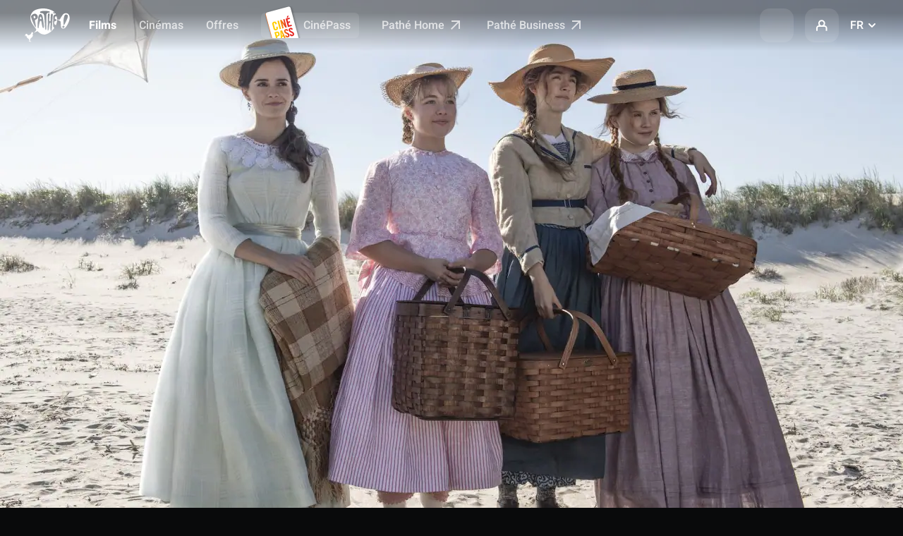

--- FILE ---
content_type: application/javascript
request_url: https://www.pathe.fr/wJg6vIw1aZcZuYL3qNzS/J5G9k6DJwVSDpf/PVZtb1s9Aw/KCVG/BWgIdQgB
body_size: 165550
content:
(function(){if(typeof Array.prototype.entries!=='function'){Object.defineProperty(Array.prototype,'entries',{value:function(){var index=0;const array=this;return {next:function(){if(index<array.length){return {value:[index,array[index++]],done:false};}else{return {done:true};}},[Symbol.iterator]:function(){return this;}};},writable:true,configurable:true});}}());(function(){mb();FnS();dGS();var mG=function(tB,Z9){return tB*Z9;};var pw=function Qw(zf,sN){var xG=Qw;for(zf;zf!=cT;zf){switch(zf){case wK:{zf-=Er;var n0;return WP.pop(),n0=qI,n0;}break;case Mr:{BG=X5(tT,[]);KG(lb,[qw()]);X5(bA,[]);KG(c2,[]);zf=jK;KG(Cj,[qw()]);}break;case r6:{zf-=QA;(function(){return Qw.apply(this,[O2,arguments]);}());WP.pop();}break;case fL:{zf=JT;xP[lw(typeof Gn()[hw(Uc)],'undefined')?Gn()[hw(Ln)].call(null,Rf,ph,HE,J2,nz,D9):Gn()[hw(FP)](Qt,Hf,Rc,xH,V5,Rc)]=function(In,FH){if(Pf(FH,D9))In=xP(In);WP.push(J5);if(Pf(FH,HH)){var jn;return WP.pop(),jn=In,jn;}if(Pf(FH,FP)&&v9(typeof In,vs()[Rs(OE)].apply(null,[qf,If]))&&In&&In[Gn()[hw(pH)].call(null,g9,ds,Yz({}),sG,Xt,Zn)]){var fP;return WP.pop(),fP=In,fP;}var UG=qV[Xw()[UE(Zn)].call(null,dn,mI,Pd,AN)][v9(typeof TG()[s9(d9)],'undefined')?TG()[s9(UN)](T0,QB):TG()[s9(FP)](j0,D2)](null);xP[v9(typeof c9()[jc(FP)],VI('',[][[]]))?c9()[jc(D9)](gE,ZN):c9()[jc(BI)](Gj,HE)](UG);qV[Xw()[UE(Zn)](O9,mI,Pd,Yz(Yz(D9)))][Nn()[Zt(Uc)].call(null,xN,L9,gN,rn,An)](UG,c9()[jc(Dt)].call(null,vE,Pd),Qw(QK,[vs()[Rs(LN)].call(null,N9,As),Yz(Yz({})),c9()[jc(d9)](vz,ZP),In]));if(Pf(FH,pH)&&bt(typeof In,Ed()[j9(Qn)](GH,NG)))for(var bn in In)xP[c9()[jc(rn)](g5,Kd)](UG,bn,function(zI){return In[zI];}.bind(null,bn));var Ss;return WP.pop(),Ss=UG,Ss;};}break;case AS:{qV[Ed()[j9(rn)].call(null,Gf,lc)][Xw()[UE(LN)].apply(null,[ZP,Qc,HH,Yz([])])]=function(Yw){WP.push(XE);var ZE=v9(typeof c9()[jc(Zn)],'undefined')?c9()[jc(D9)].call(null,kf,RH):c9()[jc(Bf)].apply(null,[vB,OE]);var Ow=c9()[jc(Cn)].apply(null,[c0,Fw]);var K5=qV[c9()[jc(V9)](gt,fB)](Yw);for(var Oz,Sw,tN=Uc,MG=Ow;K5[v9(typeof vs()[Rs(ks)],VI('',[][[]]))?vs()[Rs(wt)].call(null,FB,E9):vs()[Rs(HH)].apply(null,[Iw,U9])](Ls(tN,nP[D9]))||(MG=hk()[Nx(pH)].apply(null,[dC,D9,Gx,FU]),AM(tN,D9));ZE+=MG[vs()[Rs(HH)](Iw,U9)](Pf(nP[pH],E4(Oz,sO(HH,mG(AM(tN,D9),HH)))))){Sw=K5[Xw()[UE(Pm)](Yz(Yz(Uc)),YR,EQ,jQ)](tN+=WJ(Ln,FP));if(MD(Sw,cl)){throw new sR(v9(typeof Ed()[j9(Qn)],VI('',[][[]]))?Ed()[j9(An)].call(null,kJ,WD):Ed()[j9(j7)].call(null,Iw,MB));}Oz=Ls(JU(Oz,HH),Sw);}var hC;return WP.pop(),hC=ZE,hC;};zf-=S6;}break;case HF:{WP.push(Qg);zf=WL;var xM={};xP[Ed()[j9(BI)](Hl,D)]=g7;xP[hk()[Nx(Uc)].call(null,Ln,D9,tp,mJ)]=xM;}break;case WL:{zf=fL;xP[v9(typeof c9()[jc(D9)],VI([],[][[]]))?c9()[jc(D9)](pg,Vg):c9()[jc(rn)](Q0,Kd)]=function(jM,Xk,hM){WP.push(DO);if(Yz(xP[vs()[Rs(Zn)](lg,PP)](jM,Xk))){qV[Xw()[UE(Zn)](Lq,z4,Pd,tJ)][v9(typeof Nn()[Zt(D9)],'undefined')?Nn()[Zt(D9)].call(null,dk,sG,hQ,hq,Bf):Nn()[Zt(Uc)](xN,Cn,If,rn,nz)](jM,Xk,Qw(QK,[vs()[Rs(LN)].apply(null,[N9,Ok]),Yz(Yz(qb)),Ed()[j9(d9)](Uc,hR),hM]));}WP.pop();};xP[lw(typeof c9()[jc(D9)],'undefined')?c9()[jc(BI)].apply(null,[Cf,HE]):c9()[jc(D9)](PC,xC)]=function(mC){return Qw.apply(this,[JA,arguments]);};}break;case ST:{nx.cV=ZU[ml];OC.call(this,Mv,[eS1_xor_4_memo_array_init()]);return '';}break;case BA:{var BR=sN[Pj];WP.push(Hm);this[EM()[SR(Uc)](dC,gO,Bf,BM)]=BR;zf-=K2;WP.pop();}break;case QY:{KG(HT,[]);Lg();Sk=Jg();lR=hW();cW=H4();gJ();zf=Yj;}break;case JT:{zf=mp;xP[v9(typeof Ed()[j9(FP)],VI('',[][[]]))?Ed()[j9(An)](MB,Xt):Ed()[j9(ks)].apply(null,[lX,l2])]=function(wU){WP.push(fg);var Wl=wU&&wU[Gn()[hw(pH)](g9,w0,kX,xH,Bf,Zn)]?function MX(){var Pq;WP.push(KQ);return Pq=wU[c9()[jc(Dt)](Nl,Pd)],WP.pop(),Pq;}:function tk(){return wU;};xP[c9()[jc(rn)](r0,Kd)](Wl,TG()[s9(Bf)](gO,LG),Wl);var OW;return WP.pop(),OW=Wl,OW;};}break;case p6:{for(var Q7=D9;Bk(Q7,sN[vs()[Rs(Uc)](fx,vw)]);Q7++){var YJ=sN[Q7];if(lw(YJ,null)&&lw(YJ,undefined)){for(var mQ in YJ){if(qV[Xw()[UE(Zn)](FM,K7,Pd,Yz(Uc))][Ed()[j9(HH)](S4,hn)][c9()[jc(Qn)].call(null,fE,BX)].call(YJ,mQ)){qI[mQ]=YJ[mQ];}}}}zf=wK;}break;case Fh:{var tO=sN[Pj];var kQ=Uc;for(var xR=Uc;Bk(xR,tO.length);++xR){var mM=MC(tO,xR);if(Bk(mM,Nj)||MD(mM,L8))kQ=VI(kQ,D9);}return kQ;}break;case qv:{zf+=O8;var xP=function(Hx){WP.push(wD);if(xM[Hx]){var vX;return vX=xM[Hx][c9()[jc(OE)].call(null,OH,ml)],WP.pop(),vX;}var OU=xM[Hx]=Qw(QK,[Gn()[hw(Uc)].apply(null,[kl,bN,jQ,fx,sX,D9]),Hx,Xw()[UE(V9)].apply(null,[Fw,mt,VD,nk]),Yz(Yz(Pj)),c9()[jc(OE)](OH,ml),{}]);g7[Hx].call(OU[c9()[jc(OE)](OH,ml)],OU,OU[c9()[jc(OE)](OH,ml)],xP);OU[Xw()[UE(V9)](Bl,mt,VD,L9)]=Yz(Yz({}));var tW;return tW=OU[c9()[jc(OE)](OH,ml)],WP.pop(),tW;};}break;case KV:{var UW=sN[Pj];var wC=sN[qb];var UX;WP.push(Bf);zf+=Jp;return UX=qV[Xw()[UE(Zn)].call(null,NX,S4,Pd,Zx)][Ed()[j9(HH)](S4,UD)][c9()[jc(Qn)].apply(null,[bM,BX])].call(UW,wC),WP.pop(),UX;}break;case Yj:{kU();zf=BY;rQ();WP=RW();rD();OC.call(this,Mv,[L4()]);QX();}break;case mp:{xP[v9(typeof vs()[Rs(ks)],'undefined')?vs()[Rs(wt)].apply(null,[Xl,QO]):vs()[Rs(Zn)](lg,tw)]=function(UW,wC){return Qw.apply(this,[KV,arguments]);};xP[c9()[jc(ks)].apply(null,[OB,Zx])]=c9()[jc(Bf)].call(null,Fn,OE);var qq;return qq=xP(xP[Ed()[j9(RC)].call(null,V5,MP)]=D9),WP.pop(),qq;}break;case xY:{var jk=sN[Pj];zf+=mT;var fU=Uc;for(var Aq=Uc;Bk(Aq,jk.length);++Aq){var PX=MC(jk,Aq);if(Bk(PX,Nj)||MD(PX,L8))fU=VI(fU,D9);}return fU;}break;case Gh:{zf+=rV;var g7=sN[Pj];}break;case B:{zf=p6;var Ck=sN[Pj];var gC=sN[qb];WP.push(dW);if(v9(Ck,null)||v9(Ck,undefined)){throw new (qV[vs()[Rs(rn)](JM,XI)])(v9(typeof Ed()[j9(ks)],VI([],[][[]]))?Ed()[j9(An)](Xq,lW):Ed()[j9(JM)](bg,zE));}var qI=qV[lw(typeof Xw()[UE(pH)],VI([],[][[]]))?Xw()[UE(Zn)].call(null,Pm,K7,Pd,HE):Xw()[UE(Ln)](O4,Im,q4,ZO)](Ck);}break;case jK:{zf+=zT;(function(Yl,xl){return KG.apply(this,[Fr,arguments]);}(['h','6mM6MkCmM_2hhhhhh','6m9mkkb','M966CM_','F','k6','mh69','9FMm','bF','b','Fh','Fhh','Fhhhh','Fhm6','mMh','m','F2Cb','m2FF','6','C6M','Fhhh','mFkhhhhh','bkhhhhh','_'],JM));nP=KG(JA,[['6hM_2hhhhhh','h','kb','bm','Mm','F','k__b_2hhhhhh','k_CMb','6m9mkkb','9b99khC2hhhhhh','6mM6MkCmM_2hhhhhh','9','9999999','6','Fhm6','bkhh','6hMk','Fkb96','bmCk9','Fb','FM','Fh','FF','Fk','F9','mb','m9','m_','m','6mM6MkCmMk','bhhh','FhhF','6MMM','mMMM','MM','Fhhhh','9km','b','m9h','mhhh','_','mhFk','MMMMMM','mF','Fhh','F2kC','F26b','k','m_h','m2FF','M','F6','mh','FC','C','Fhhh','bkhhhhh','F29F','CC','96m','F_'],Yz({})]);lY=function YUSSMyUWYg(){Yk();function T0(a,b,c){return a.substr(b,c);}function Cq(a){return a.length;}Pk();function Eq(a,b){return a.charCodeAt(b);}Y3();function rg(){return ["\x61\x70\x70\x6c\x79","\x66\x72\x6f\x6d\x43\x68\x61\x72\x43\x6f\x64\x65","\x53\x74\x72\x69\x6e\x67","\x63\x68\x61\x72\x43\x6f\x64\x65\x41\x74"];}var XD;function rK(){return Q1.apply(this,[C1,arguments]);}function tU(Gs,G0){var gj={Gs:Gs,rQ:G0,JG:0,xX:0,vX:cU};while(!gj.vX());return gj["rQ"]>>>0;}function mD(){var M8={};mD=function(){return M8;};return M8;}function T7(Gk){return l8()[Gk];}var b3;function Rk(){var BR=[]['\x65\x6e\x74\x72\x69\x65\x73']();Rk=function(){return BR;};return BR;}function R7(){return P4.apply(this,[C1,arguments]);}function P(){return Q1.apply(this,[qD,arguments]);}function x(){return lz.apply(this,[z8,arguments]);}function tB(){return HB.apply(this,[Cz,arguments]);}function N0(){return pQ(`${I4()[bd(F1)]}`,"0x"+"\x36\x31\x62\x38\x33\x31\x33");}function Y3(){Z3=L1+Cz*sJ,Og=Az+L1*sJ,rF=b+PJ*sJ,R4=dR+L1*sJ,C8=lg+LD*sJ,qD=LD+sJ,Xk=LD+L1*sJ+Cz*sJ*sJ+Cz*sJ*sJ*sJ+LD*sJ*sJ*sJ*sJ,Qd=L1+PJ*sJ,mJ=LD+PJ*sJ,lR=dM+Cz*sJ,BK=PJ+Cz*sJ,dz=dM+Az*sJ,N=Az+Cz*sJ,C1=dR+PJ*sJ,dB=dR+LD*sJ,zJ=PJ+sJ,nM=L1+L1*sJ,z7=pg+L1*sJ,A=b+sJ,I3=Az+Az*sJ,Vg=Cz+sJ,VR=LD+pg*sJ+PJ*sJ*sJ+Cz*sJ*sJ*sJ+Cz*sJ*sJ*sJ*sJ,gz=Az+PJ*sJ,n4=Cz+L1*sJ,rR=lg+Az*sJ,E1=Az+PJ*sJ+dR*sJ*sJ+sJ*sJ*sJ,RJ=Az+sJ,NR=Cz+Az*sJ,tJ=b+L1*sJ,dD=b+Cz*sJ,r1=pg+Az*sJ,t4=LD+Az*sJ,w7=PJ+Az*sJ,Qz=dR+Cz*sJ,c3=lg+sJ,fM=dM+L1*sJ,Tb=PJ+LD*sJ,lB=Cz+L1*sJ+Cz*sJ*sJ+Cz*sJ*sJ*sJ+LD*sJ*sJ*sJ*sJ,z8=Cz+PJ*sJ,sk=LD+Cz*sJ,q4=lg+Cz*sJ,bk=b+Az*sJ,lD=dR+Az*sJ,mk=L1+sJ,g1=pg+sJ,Ab=Cz+Cz*sJ,vD=L1+Az*sJ,Uz=dM+PJ*sJ,sF=dR+PJ*sJ+L1*sJ*sJ+LD*sJ*sJ*sJ+Cz*sJ*sJ*sJ*sJ,Z=lg+PJ*sJ,cz=dM+sJ;}function fg(l3,n3){return l3+n3;}function H4(){return pD.apply(this,[b,arguments]);}var Kb;function b4(){return Id.apply(this,[lR,arguments]);}function U3(){return lz.apply(this,[qD,arguments]);}function d3(VF){return l8()[VF];}function D(PB,U1){var xB=D;switch(PB){case mk:{var I=U1[dR];var Pd=U1[lg];var EJ=U1[PJ];var jd=Dk[Xg];var Zk=fg([],[]);var Y7=Dk[EJ];var O=ID(Y7.length,J7);if(Wb(O,F1)){do{var Fz=SD(fg(fg(O,Pd),PR()),jd.length);var fk=jb(Y7,O);var L3=jb(jd,Fz);Zk+=g8(zJ,[B4(BB(hB(fk),L3),BB(hB(L3),fk))]);O--;}while(Wb(O,F1));}return g8(bk,[Zk]);}break;case vD:{var zd=U1[dR];r4(zd[F1]);for(var pM=F1;cD(pM,zd.length);++pM){hg()[zd[pM]]=function(){var Tz=zd[pM];return function(qd,F7){var cd=P8.apply(null,[qd,F7]);hg()[Tz]=function(){return cd;};return cd;};}();}}break;case Az:{var pd=U1[dR];D4(pd[F1]);var ZF=F1;if(cD(ZF,pd.length)){do{mD()[pd[ZF]]=function(){var bD=pd[ZF];return function(xz,pk,Hk){var Fg=w3(Cd,pk,Hk);mD()[bD]=function(){return Fg;};return Fg;};}();++ZF;}while(cD(ZF,pd.length));}}break;case gz:{var gg=U1[dR];var DR=U1[lg];var E4=U1[PJ];var m7=fg([],[]);var Cb=SD(fg(DR,PR()),S1);var Xb=XD[E4];var Vd=F1;if(cD(Vd,Xb.length)){do{var Ng=jb(Xb,Vd);var Nd=jb(Bz.hK,Cb++);m7+=g8(zJ,[B4(BB(hB(Ng),Nd),BB(hB(Nd),Ng))]);Vd++;}while(cD(Vd,Xb.length));}return m7;}break;case pg:{var MF=U1[dR];bB(MF[F1]);var Tg=F1;while(cD(Tg,MF.length)){Rk()[MF[Tg]]=function(){var SM=MF[Tg];return function(lM,MD,GR){var J3=Bz(Ld,MD,GR);Rk()[SM]=function(){return J3;};return J3;};}();++Tg;}}break;case n4:{var Qk=U1[dR];Bz=function(jB,Db,I1){return D.apply(this,[gz,arguments]);};return bB(Qk);}break;case N:{var n=U1[dR];var s7=U1[lg];var LK=U1[PJ];var kR=U1[L1];var db=F[J7];var BM=fg([],[]);var Nz=F[LK];var m8=ID(Nz.length,J7);while(Wb(m8,F1)){var QJ=SD(fg(fg(m8,n),PR()),db.length);var kd=jb(Nz,m8);var DF=jb(db,QJ);BM+=g8(zJ,[BB(hB(BB(kd,DF)),B4(kd,DF))]);m8--;}return Id(Z,[BM]);}break;}}var Lb;function Mb(){return P4.apply(this,[R4,arguments]);}function IU(){return this;}function RF(){var xR=new Object();RF=function(){return xR;};return xR;}var vK;function M7(b7,b8){return b7>>b8;}var RM;function l8(){var wD=['xJ','Ek','x1','p','DK'];l8=function(){return wD;};return wD;}function Xd(){return pD.apply(this,[dD,arguments]);}function kG(){this["Hq"]=(this["Hq"]&0xffff)*0xcc9e2d51+(((this["Hq"]>>>16)*0xcc9e2d51&0xffff)<<16)&0xffffffff;this.vX=Tq;}function FB(sz,h7){return sz!=h7;}function Sk(){return lz.apply(this,[fM,arguments]);}function BJ(){return pD.apply(this,[mJ,arguments]);}function Wb(NM,Dg){return NM>=Dg;}function Ub(){return lz.apply(this,[t4,arguments]);}var q4,w7,VR,fM,t4,Qd,c3,g1,vD,C8,lB,Vg,rF,r1,tJ,I3,lR,mJ,z7,Z3,rR,dz,dD,RJ,Og,BK,sF,R4,E1,qD,Qz,sk,nM,C1,N,zJ,bk,Uz,dB,gz,Tb,mk,A,Ab,n4,lD,NR,z8,Xk,cz,Z;var t;function cD(P7,KB){return P7<KB;}var r4;function O3(){var ng=new Object();O3=function(){return ng;};return ng;}function B5(){this["AX"]=(this["rQ"]&0xffff)*5+(((this["rQ"]>>>16)*5&0xffff)<<16)&0xffffffff;this.vX=dV;}function I7(W3,Ob){var PM=I7;switch(W3){case Ab:{var s3=Ob[dR];var MK=Ob[lg];var qg=Ob[PJ];var F3=XD[J7];var gb=fg([],[]);var n1=XD[qg];var d4=ID(n1.length,J7);while(Wb(d4,F1)){var YF=SD(fg(fg(d4,MK),PR()),F3.length);var k1=jb(n1,d4);var Ud=jb(F3,YF);gb+=g8(zJ,[B4(BB(hB(k1),Ud),BB(hB(Ud),k1))]);d4--;}return D(n4,[gb]);}break;case Uz:{var OB=Ob[dR];var xK=Ob[lg];var xM=Ob[PJ];var F8=sg[mF];var r8=fg([],[]);var Ad=sg[xK];var RD=ID(Ad.length,J7);if(Wb(RD,F1)){do{var xg=SD(fg(fg(RD,xM),PR()),F8.length);var L8=jb(Ad,RD);var NK=jb(F8,xg);r8+=g8(zJ,[B4(BB(hB(L8),NK),BB(hB(NK),L8))]);RD--;}while(Wb(RD,F1));}return Id(r1,[r8]);}break;case lD:{var Yd=Ob[dR];var TR=fg([],[]);var V8=ID(Yd.length,J7);while(Wb(V8,F1)){TR+=Yd[V8];V8--;}return TR;}break;case lg:{var H=Ob[dR];P8.SF=I7(lD,[H]);while(cD(P8.SF.length,tg))P8.SF+=P8.SF;}break;case fM:{r4=function(UB){return I7.apply(this,[lg,arguments]);};P8(R8(nk),mF);}break;case C8:{var zk=Ob[dR];var p7=Ob[lg];var m=Dz[kK];var Rd=fg([],[]);var UK=Dz[p7];var m4=ID(UK.length,J7);if(Wb(m4,F1)){do{var wb=SD(fg(fg(m4,zk),PR()),m.length);var vk=jb(UK,m4);var kk=jb(m,wb);Rd+=g8(zJ,[BB(hB(BB(vk,kk)),B4(vk,kk))]);m4--;}while(Wb(m4,F1));}return g8(Qz,[Rd]);}break;case r1:{var bK=Ob[dR];var GF=fg([],[]);for(var J4=ID(bK.length,J7);Wb(J4,F1);J4--){GF+=bK[J4];}return GF;}break;case R4:{var mB=Ob[dR];w3.kb=I7(r1,[mB]);while(cD(w3.kb.length,AJ))w3.kb+=w3.kb;}break;case dB:{D4=function(rd){return I7.apply(this,[R4,arguments]);};w3(Y(Y(F1)),Tk,R8(z4));}break;case z7:{var Y8=Ob[dR];var Y1=fg([],[]);var tb=ID(Y8.length,J7);while(Wb(tb,F1)){Y1+=Y8[tb];tb--;}return Y1;}break;}}function k3(Wz,XB){return Wz==XB;}var Dz;function M1(c,f){return c<<f;}function hB(zK){return ~zK;}var f8;function Yk(){O7=[]['\x6b\x65\x79\x73']();F1=0;I4()[bd(F1)]=YUSSMyUWYg;if(typeof window!==[]+[][[]]){rJ=window;}else if(typeof global!=='undefined'){rJ=global;}else{rJ=this;}}function nR(wK,SK){return wK/SK;}function jb(zF,EB){return zF[t[kK]](EB);}function Ez(){F=["*\v\x40![T","L3v_M *$,SqsjcwaeM]Q2JP|1","z8\t_(XpkfH\v3/"];}function B(){return pD.apply(this,[mk,arguments]);}function ck(){return lz.apply(this,[sJ,arguments]);}function sd(){return Q1.apply(this,[q4,arguments]);}var D4;var sg;function LU(){this["rQ"]^=this["rQ"]>>>16;this.vX=hs;}return Q1.call(this,bk);function nD(){return P4.apply(this,[bk,arguments]);}function H3(){return pD.apply(this,[w7,arguments]);}var xb;var M4;function Z8(){return P4.apply(this,[dM,arguments]);}function q(){return Id.apply(this,[rF,arguments]);}function Ik(){return pD.apply(this,[r1,arguments]);}function nd(){return W1.apply(this,[qD,arguments]);}function qM(){return W1.apply(this,[dz,arguments]);}function bd(RR){return l8()[RR];}function CS(){return T0(`${I4()[bd(F1)]}`,0,N0());}function bb(c1){return l8()[c1];}function kz(){return HB.apply(this,[dz,arguments]);}function lb(sK,X){return sK>X;}function gk(){return W1.apply(this,[b,arguments]);}function BB(G4,r7){return G4&r7;}0x61b8313,2568508778;function Eb(){return D.apply(this,[mk,arguments]);}function HJ(hR,hM){return hR!==hM;}function Tq(){this["Hq"]=this["Hq"]<<15|this["Hq"]>>>17;this.vX=Zw;}function B4(VB,QF){return VB|QF;}function N1(v7,l4){return v7>>>l4;}function nQ(){this["rQ"]^=this["rQ"]>>>13;this.vX=ps;}function L(JB){return l8()[JB];}function v8(){return W1.apply(this,[sk,arguments]);}function XU(){this["rQ"]^=this["rQ"]>>>16;this.vX=IU;}function HB(UD,S3){var Jd=HB;switch(UD){case C1:{var ZD=S3[dR];ZD[ZD[cB](LJ)]=function(){var qb=this[IK]();var UF=this[IK]();var k8=this[IK]();var NB=this[FJ]();var pK=[];for(var fd=F1;cD(fd,k8);++fd){switch(this[WR].pop()){case F1:pK.push(this[FJ]());break;case J7:var wg=this[FJ]();for(var zB of wg.reverse()){pK.push(zB);}break;default:throw new Error(O3()[d3(Xg)](Rg,R8(C3)));}}var T=NB.apply(this[Sd].p,pK.reverse());qb&&this[WR].push(this[cR](T));};Q1(Uz,[ZD]);}break;case Vg:{var mM=S3[dR];mM[mM[cB](N4)]=function(){b3.call(this[GD]);};HB(C1,[mM]);}break;case Az:{var gR=S3[dR];gR[gR[cB](kD)]=function(){this[WR].push(fg(this[FJ](),this[FJ]()));};HB(Vg,[gR]);}break;case I3:{var WK=S3[dR];WK[WK[cB](WR)]=function(){this[WR].push(nR(this[FJ](),this[FJ]()));};HB(Az,[WK]);}break;case sJ:{var C7=S3[dR];C7[C7[cB](Pb)]=function(){var mb=this[IK]();var bF=this[FJ]();var WF=this[FJ]();var jM=this[qF](WF,bF);if(Y(mb)){var R1=this;var G7={get(WM){R1[Sd]=WM;return WF;}};this[Sd]=new Proxy(this[Sd],G7);}this[WR].push(jM);};HB(I3,[C7]);}break;case q4:{var KD=S3[dR];KD[KD[cB](Ck)]=function(){var p4=this[IK]();var ER=KD[LB]();if(Y(this[FJ](p4))){this[qK](vK.K,ER);}};HB(sJ,[KD]);}break;case Cz:{var Md=S3[dR];Md[Md[cB](K4)]=function(){this[WR].push(M1(this[FJ](),this[FJ]()));};HB(q4,[Md]);}break;case C8:{var TJ=S3[dR];TJ[TJ[cB](wz)]=function(){var g4=[];var Ok=this[IK]();while(Ok--){switch(this[WR].pop()){case F1:g4.push(this[FJ]());break;case J7:var Nk=this[FJ]();for(var XR of Nk){g4.push(XR);}break;}}this[WR].push(this[lk](g4));};HB(Cz,[TJ]);}break;case dz:{var JD=S3[dR];JD[JD[cB](X3)]=function(){this[WR].push(HJ(this[FJ](),this[FJ]()));};HB(C8,[JD]);}break;case Uz:{var fb=S3[dR];fb[fb[cB](K8)]=function(){this[WR].push(this[cR](undefined));};HB(dz,[fb]);}break;}}function Ug(){return pD.apply(this,[rF,arguments]);}function mz(){return W1.apply(this,[rR,arguments]);}function QV(){if([10,13,32].includes(this["Hq"]))this.vX=pZ;else this.vX=kG;}function Ib(){return HB.apply(this,[Vg,arguments]);}function W1(Kd,X1){var Nb=W1;switch(Kd){case dz:{var U8=X1[dR];U8[A1]=function(){var kJ=mD()[bb(kK)](Qb,J7,AF);for(let IF=F1;cD(IF,wM);++IF){kJ+=this[IK]().toString(mF).padStart(wM,RF()[NJ(F1)].apply(null,[Y(Y({})),R8(Bb),F1]));}var VJ=parseInt(kJ.slice(J7,JJ),mF);var gJ=kJ.slice(JJ);if(k3(VJ,F1)){if(k3(gJ.indexOf(O3()[d3(mF)].apply(null,[Tk,R8(zR)])),R8(J7))){return F1;}else{VJ-=M4[kK];gJ=fg(RF()[NJ(F1)].call(null,Rz,R8(Bb),F1),gJ);}}else{VJ-=M4[Xg];gJ=fg(O3()[d3(mF)].call(null,Tk,R8(zR)),gJ);}var XM=F1;var nz=J7;for(let j4 of gJ){XM+=dg(nz,parseInt(j4));nz/=mF;}return dg(XM,Math.pow(mF,VJ));};pD(mk,[U8]);}break;case qD:{var kM=X1[dR];kM[tz]=function(HK,Fk){var hJ=atob(HK);var FF=F1;var zb=[];var j=F1;for(var bM=F1;cD(bM,hJ.length);bM++){zb[j]=hJ.charCodeAt(bM);FF=fB(FF,zb[j++]);}pD(dz,[this,SD(fg(FF,Fk),Bg)]);return zb;};W1(dz,[kM]);}break;case Qd:{var s=X1[dR];s[IK]=function(){return this[GK][this[X3][vK.K]++];};W1(qD,[s]);}break;case Cz:{var xd=X1[dR];xd[FJ]=function(q7){return this[Kk](q7?this[WR][ID(this[WR][O3()[d3(F1)](J7,R8(MM))],J7)]:this[WR].pop());};W1(Qd,[xd]);}break;case rR:{var cM=X1[dR];cM[Kk]=function(JM){return k3(typeof JM,I4()[bd(F1)].call(null,R8(f3),HR,F1,JR))?JM.p:JM;};W1(Cz,[cM]);}break;case sk:{var wR=X1[dR];wR[E3]=function(PF){return X4.call(this[GD],PF,this);};W1(rR,[wR]);}break;case Az:{var V=X1[dR];V[nF]=function(jF,Y4,Q3){if(k3(typeof jF,I4()[bd(F1)].apply(null,[R8(f3),Y([]),F1,bJ]))){Q3?this[WR].push(jF.p=Y4):jF.p=Y4;}else{Lb.call(this[GD],jF,Y4);}};W1(sk,[V]);}break;case b:{var Hz=X1[dR];Hz[qK]=function(jD,l){this[X3][jD]=l;};Hz[N4]=function(zz){return this[X3][zz];};W1(Az,[Hz]);}break;}}function Hb(){return HB.apply(this,[C8,arguments]);}function pZ(){this["xX"]++;this.vX=fq;}function hb(){return HB.apply(this,[Uz,arguments]);}function Jk(){return HB.apply(this,[C1,arguments]);}function Q1(D7,B3){var qk=Q1;switch(D7){case bk:{f8=function(jR){this[WR]=[jR[Sd].p];};Lb=function(Vz,Ed){return Q1.apply(this,[tJ,arguments]);};Bz=function(rM,sB,j7){return I7.apply(this,[Ab,arguments]);};X4=function(P1,IM){return Q1.apply(this,[zJ,arguments]);};Td=function(){this[WR][this[WR].length]={};};b3=function(){this[WR].pop();};fD=function(){return [...this[WR]];};Kb=function(DD){return Q1.apply(this,[BK,arguments]);};CF=function(){this[WR]=[];};w3=function(Mk,f7,LR){return I7.apply(this,[Uz,arguments]);};r4=function(){return I7.apply(this,[fM,arguments]);};P8=function(hd,vJ){return I7.apply(this,[C8,arguments]);};D4=function(){return I7.apply(this,[dB,arguments]);};bB=function(){return J1.apply(this,[dR,arguments]);};OK=function(){return J1.apply(this,[Og,arguments]);};xb=function(){return J1.apply(this,[dD,arguments]);};RM=function(){return Id.apply(this,[z7,arguments]);};A3=function(VK,Uk,Sg){return Q1.apply(this,[cz,arguments]);};g8(r1,[]);t=rg();vF=O4();Id.call(this,rF,[l8()]);Ez();Id.call(this,lR,[l8()]);tK();Id.call(this,sk,[l8()]);Dz=bg();D.call(this,vD,[l8()]);Zg();D.call(this,pg,[l8()]);pz();D.call(this,Az,[l8()]);M4=g8(dR,[['48','Ps8','P8f','PfDDrffffff','PfD4rffffff'],Y(J7)]);vK={K:M4[F1],l:M4[J7],s:M4[mF]};;N7=class N7 {constructor(){this[X3]=[];this[GK]=[];this[WR]=[];this[Oz]=F1;W1(b,[this]);this[RF()[NJ(mF)].apply(null,[Y(Y([])),R8(Kg),J7])]=A3;}};return N7;}break;case tJ:{var Vz=B3[dR];var Ed=B3[lg];return this[WR][ID(this[WR].length,J7)][Vz]=Ed;}break;case zJ:{var P1=B3[dR];var IM=B3[lg];for(var OF of [...this[WR]].reverse()){if(MJ(P1,OF)){return IM[qF](OF,P1);}}throw Rk()[L(mF)](FD,R8(WJ),mF);}break;case BK:{var DD=B3[dR];if(gM(this[WR].length,F1))this[WR]=Object.assign(this[WR],DD);}break;case cz:{var VK=B3[dR];var Uk=B3[lg];var Sg=B3[PJ];this[GK]=this[tz](Uk,Sg);this[Sd]=this[cR](VK);this[GD]=new f8(this);this[qK](vK.K,F1);try{while(cD(this[X3][vK.K],this[GK].length)){var Sb=this[IK]();this[Sb](this);}}catch(dF){}}break;case qD:{var tF=B3[dR];tF[tF[cB](XK)]=function(){this[WR].push(N1(this[FJ](),this[FJ]()));};}break;case NR:{var x3=B3[dR];x3[x3[cB](tg)]=function(){var q3=this[IK]();var HF=this[IK]();var CJ=this[LB]();var wB=fD.call(this[GD]);var X7=this[Sd];this[WR].push(function(...W7){var HM=x3[Sd];q3?x3[Sd]=X7:x3[Sd]=x3[cR](this);var wF=ID(W7.length,HF);x3[Oz]=fg(wF,J7);while(cD(wF++,F1)){W7.push(undefined);}for(let CM of W7.reverse()){x3[WR].push(x3[cR](CM));}Kb.call(x3[GD],wB);var x4=x3[X3][vK.K];x3[qK](vK.K,CJ);x3[WR].push(W7.length);x3[K1]();var kB=x3[FJ]();while(lb(--wF,F1)){x3[WR].pop();}x3[qK](vK.K,x4);x3[Sd]=HM;return kB;});};Q1(qD,[x3]);}break;case q4:{var Fb=B3[dR];Fb[Fb[cB](bJ)]=function(){this[qK](vK.K,this[LB]());};Q1(NR,[Fb]);}break;case C1:{var EK=B3[dR];EK[EK[cB](qF)]=function(){this[WR].push(fB(this[FJ](),this[FJ]()));};Q1(q4,[EK]);}break;case Uz:{var IJ=B3[dR];IJ[IJ[cB](Q8)]=function(){this[WR].push(ID(this[FJ](),this[FJ]()));};Q1(C1,[IJ]);}break;}}var lg,b,dM,dR,LD,L1,pg,Az,Cz,sJ,PJ;function pQ(a,b,c){return a.indexOf(b,c);}function Id(W4,B1){var Lz=Id;switch(W4){case z7:{RM=function(qz){return J1.apply(this,[c3,arguments]);};g8.apply(null,[PJ,[F1,R8(n7)]]);}break;case rF:{var p3=B1[dR];RM(p3[F1]);var QM=F1;while(cD(QM,p3.length)){O3()[p3[QM]]=function(){var nK=p3[QM];return function(z,tR){var T4=K(z,tR);O3()[nK]=function(){return T4;};return T4;};}();++QM;}}break;case I3:{var hk=B1[dR];var KJ=B1[lg];var E7=B1[PJ];var h=B1[L1];var zg=fg([],[]);var Gg=SD(fg(hk,PR()),D3);var k4=F[E7];var gD=F1;while(cD(gD,k4.length)){var PD=jb(k4,gD);var qJ=jb(Jg.h3,Gg++);zg+=g8(zJ,[BB(hB(BB(PD,qJ)),B4(PD,qJ))]);gD++;}return zg;}break;case Z:{var lK=B1[dR];Jg=function(q1,H8,Hd,dd){return Id.apply(this,[I3,arguments]);};return xb(lK);}break;case lR:{var fK=B1[dR];xb(fK[F1]);for(var H7=F1;cD(H7,fK.length);++H7){I4()[fK[H7]]=function(){var E=fK[H7];return function(Wg,lJ,Z1,gF){var SJ=Jg.apply(null,[Wg,YD,Z1,FJ]);I4()[E]=function(){return SJ;};return SJ;};}();}}break;case sk:{var wd=B1[dR];OK(wd[F1]);var QD=F1;while(cD(QD,wd.length)){RF()[wd[QD]]=function(){var zM=wd[QD];return function(cK,Ak,vb){var k7=Eb(Y([]),Ak,vb);RF()[zM]=function(){return k7;};return k7;};}();++QD;}}break;case nM:{var d1=B1[dR];var T1=B1[lg];var Pg=fg([],[]);var xF=SD(fg(T1,PR()),G3);var mR=vF[d1];var g7=F1;if(cD(g7,mR.length)){do{var j8=jb(mR,g7);var Gb=jb(K.w8,xF++);Pg+=g8(zJ,[BB(hB(BB(j8,Gb)),B4(j8,Gb))]);g7++;}while(cD(g7,mR.length));}return Pg;}break;case zJ:{var S4=B1[dR];K=function(U4,YM){return Id.apply(this,[nM,arguments]);};return RM(S4);}break;case dB:{var LF=B1[dR];var dK=B1[lg];var Gd=B1[PJ];var A8=fg([],[]);var Vk=SD(fg(Gd,PR()),pJ);var KF=sg[dK];for(var FM=F1;cD(FM,KF.length);FM++){var EF=jb(KF,FM);var cg=jb(w3.kb,Vk++);A8+=g8(zJ,[B4(BB(hB(EF),cg),BB(hB(cg),EF))]);}return A8;}break;case r1:{var Hg=B1[dR];w3=function(SR,ND,t3){return Id.apply(this,[dB,arguments]);};return D4(Hg);}break;}}var Dk;function lz(GM,wJ){var RB=lz;switch(GM){case g1:{var pb=wJ[dR];pb[pb[cB](Mg)]=function(){this[WR].push(dg(this[FJ](),this[FJ]()));};P4(pg,[pb]);}break;case fM:{var TF=wJ[dR];TF[TF[cB](AK)]=function(){this[WR].push(this[LB]());};lz(g1,[TF]);}break;case z8:{var t1=wJ[dR];t1[t1[cB](A4)]=function(){this[WR].push(SD(this[FJ](),this[FJ]()));};lz(fM,[t1]);}break;case A:{var bR=wJ[dR];bR[bR[cB](mF)]=function(){this[WR].push(this[A1]());};lz(z8,[bR]);}break;case RJ:{var K3=wJ[dR];K3[K3[cB](KR)]=function(){this[WR].push(MJ(this[FJ](),this[FJ]()));};lz(A,[K3]);}break;case sJ:{var nB=wJ[dR];nB[nB[cB](S1)]=function(){this[WR].push(cD(this[FJ](),this[FJ]()));};lz(RJ,[nB]);}break;case Az:{var U7=wJ[dR];U7[U7[cB](m3)]=function(){this[WR].push(Wb(this[FJ](),this[FJ]()));};lz(sJ,[U7]);}break;case qD:{var R3=wJ[dR];R3[R3[cB](AJ)]=function(){this[WR].push(this[E3](this[bJ]()));};lz(Az,[R3]);}break;case t4:{var M=wJ[dR];M[M[cB](A1)]=function(){var AD=this[IK]();var j1=M[LB]();if(this[FJ](AD)){this[qK](vK.K,j1);}};lz(qD,[M]);}break;case Cz:{var OR=wJ[dR];OR[OR[cB](YD)]=function(){this[WR].push(B4(this[FJ](),this[FJ]()));};lz(t4,[OR]);}break;}}function tD(){return pD.apply(this,[dz,arguments]);}function LZ(){this["rQ"]=this["rQ"]<<13|this["rQ"]>>>19;this.vX=B5;}function ps(){this["rQ"]=(this["rQ"]&0xffff)*0xc2b2ae35+(((this["rQ"]>>>16)*0xc2b2ae35&0xffff)<<16)&0xffffffff;this.vX=XU;}function vM(){return Id.apply(this,[sk,arguments]);}function Zw(){this["Hq"]=(this["Hq"]&0xffff)*0x1b873593+(((this["Hq"]>>>16)*0x1b873593&0xffff)<<16)&0xffffffff;this.vX=Ss;}function zZ(){return pQ(`${I4()[bd(F1)]}`,";",N0());}var X4;function MJ(mK,nJ){return mK in nJ;}function fq(){if(this["xX"]<Cq(this["Gs"]))this.vX=cU;else this.vX=bS;}function fz(){return W1.apply(this,[Cz,arguments]);}var O7;function I4(){var DB=Object['\x63\x72\x65\x61\x74\x65'](Object['\x70\x72\x6f\x74\x6f\x74\x79\x70\x65']);I4=function(){return DB;};return DB;}var rJ;var A3;function zN(){return T0(`${I4()[bd(F1)]}`,zZ()+1);}function QZ(){this["JG"]++;this.vX=pZ;}function ID(Zz,WB){return Zz-WB;}function fB(QR,Z7){return QR^Z7;}function sD(){return HB.apply(this,[I3,arguments]);}var bB;var w3;function MB(){return Q1.apply(this,[Uz,arguments]);}function Ss(){this["rQ"]^=this["Hq"];this.vX=LZ;}function PR(){var d7;d7=wZ()-vl();return PR=function(){return d7;},d7;}function gM(Eg,Gz){return Eg===Gz;}function dV(){this["rQ"]=(this["AX"]&0xffff)+0x6b64+(((this["AX"]>>>16)+0xe654&0xffff)<<16);this.vX=QZ;}function BD(){return P4.apply(this,[sJ,arguments]);}function H1(){return lz.apply(this,[Az,arguments]);}function pD(rz,WD){var Q7=pD;switch(rz){case Tb:{var lF=WD[dR];lF[lF[cB](Cd)]=function(){this[WR].push(gM(this[FJ](),this[FJ]()));};lz(Cz,[lF]);}break;case w7:{var Jz=WD[dR];Jz[Jz[cB](NF)]=function(){var cF=[];var V3=this[WR].pop();var UM=ID(this[WR].length,J7);for(var S7=F1;cD(S7,V3);++S7){cF.push(this[Kk](this[WR][UM--]));}this[nF](mD()[bb(Xg)](AB,Rg,R8(zD)),cF);};pD(Tb,[Jz]);}break;case C1:{var Od=WD[dR];pD(w7,[Od]);}break;case dz:{var Iz=WD[dR];var rk=WD[lg];Iz[cB]=function(Q4){return SD(fg(Q4,rk),Bg);};pD(C1,[Iz]);}break;case b:{var F4=WD[dR];F4[K1]=function(){var w4=this[IK]();while(FB(w4,vK.s)){this[w4](this);w4=this[IK]();}};}break;case r1:{var Jb=WD[dR];Jb[qF]=function(kF,dJ){return {get p(){return kF[dJ];},set p(gK){kF[dJ]=gK;}};};pD(b,[Jb]);}break;case rF:{var qB=WD[dR];qB[cR]=function(CK){return {get p(){return CK;},set p(s1){CK=s1;}};};pD(r1,[qB]);}break;case mJ:{var OM=WD[dR];OM[lk]=function(r3){return {get p(){return r3;},set p(cJ){r3=cJ;}};};pD(rF,[OM]);}break;case dD:{var QB=WD[dR];QB[bJ]=function(){var Vb=B4(M1(this[IK](),wM),this[IK]());var CB=mD()[bb(kK)].apply(null,[gB,J7,AF]);for(var dk=F1;cD(dk,Vb);dk++){CB+=String.fromCharCode(this[IK]());}return CB;};pD(mJ,[QB]);}break;case mk:{var jz=WD[dR];jz[LB]=function(){var hD=B4(B4(B4(M1(this[IK](),FJ),M1(this[IK](),G3)),M1(this[IK](),wM)),this[IK]());return hD;};pD(dD,[jz]);}break;}}var vF;var OK;function cU(){this["Hq"]=Eq(this["Gs"],this["xX"]);this.vX=QV;}function q8(){return W1.apply(this,[Az,arguments]);}function sR(){return P4.apply(this,[Z,arguments]);}function Q(){return lz.apply(this,[Cz,arguments]);}var N7;function tK(){Dk=["\n","","D4:>","xbxdc(l","dK|=Tf/|f<aO.l6ng#$e*P2^>;Ly"];}function Fd(){return P4.apply(this,[RJ,arguments]);}function R8(L7){return -L7;}function NJ(cb){return l8()[cb];}function SD(m1,z3){return m1%z3;}function g8(Bd,YB){var YK=g8;switch(Bd){case fM:{var f1=YB[dR];var IR=YB[lg];var jJ=YB[PJ];var w1=fg([],[]);var hF=SD(fg(IR,PR()),JJ);var A7=Dk[jJ];var w=F1;while(cD(w,A7.length)){var ZK=jb(A7,w);var GJ=jb(Eb.C4,hF++);w1+=g8(zJ,[B4(BB(hB(ZK),GJ),BB(hB(GJ),ZK))]);w++;}return w1;}break;case bk:{var OJ=YB[dR];Eb=function(h1,TB,Bk){return g8.apply(this,[fM,arguments]);};return OK(OJ);}break;case PJ:{var v4=YB[dR];var wk=YB[lg];var Zd=vF[mF];var Ig=fg([],[]);var fR=vF[v4];var qR=ID(fR.length,J7);while(Wb(qR,F1)){var Lk=SD(fg(fg(qR,wk),PR()),Zd.length);var Ag=jb(fR,qR);var Zb=jb(Zd,Lk);Ig+=g8(zJ,[BB(hB(BB(Ag,Zb)),B4(Ag,Zb))]);qR--;}return Id(zJ,[Ig]);}break;case r1:{J7=+ ! ![];mF=J7+J7;kK=J7+mF;F1=+[];Xg=J7+kK;Rg=mF-J7+Xg;Tk=kK+Rg-mF;wM=Rg*mF+Xg-Tk;D3=kK-wM-J7+Xg*Tk;YD=J7+wM*Rg+mF;tk=mF*Tk-wM+Rg;v3=mF-J7+tk;FJ=mF+Tk-kK+tk+v3;VD=mF*J7*Xg+Rg-Tk;lk=wM*Rg-kK+tk*VD;sb=Rg*J7*wM-VD;WJ=Rg*lk-kK+sb+VD;C3=Tk*lk-Rg+VD*Xg;tg=v3+Xg*kK*Rg;nk=v3+kK+lk*VD-tk;G3=v3+tk*mF-wM-Xg;f3=VD*kK*sb-tk+wM;x8=VD*lk-Xg+kK*Tk;AJ=VD*kK+mF+v3+Rg;z4=VD*lk+tk-J7;XK=mF*sb-Xg-J7+Tk;Cd=J7+v3*Rg+kK-VD;AR=mF+lk*VD-kK+Xg;n7=wM*lk-sb-Tk*v3;pJ=kK*Tk+tk-J7-VD;JJ=v3+Rg+tk-kK*Xg;Cg=mF+Tk*tk*v3+lk;WR=v3*tk-wM+mF;ZJ=Tk+J7+Rg*Xg*v3;MM=lk+kK-VD+Tk+sb;g3=Rg*wM*v3-J7-lk;Kk=kK*sb*mF-Xg+Tk;Rz=Rg*tk-J7-mF*VD;YR=sb+Tk*lk-mF-v3;TK=kK-sb+v3*VD+Rg;BF=tk+mF+Rg*lk+wM;zR=Tk*mF-J7+lk+tk;W=mF*Tk-sb+wM*v3;Bb=sb*tk+VD*mF*wM;SB=wM*Xg*mF*v3+VD;T3=J7+Rg+Tk*kK*Xg;X8=wM*Tk*Rg*mF-tk;N4=Tk*wM+sb;AF=v3*J7*tk+Xg+VD;JF=J7+wM*tk-Xg-VD;OD=Xg*sb+wM*v3-J7;zD=wM*kK+lk*Tk+VD;Ld=Tk*VD+Rg+sb*J7;rB=v3-J7-Rg+Xg*wM;vd=J7+Tk*VD-Xg*mF;KK=Xg+wM*VD-tk*mF;S1=VD+tk+Rg*kK;Kg=wM+tk*kK*v3;Sd=VD+tk*Tk+Xg*mF;qF=kK+tk*wM;FD=J7*Tk*Rg+VD+tk;cB=lk*mF-Tk+tk*Rg;IK=kK*Tk*tk-Rg-sb;LB=Rg*Tk*J7*VD+Xg;GD=wM+Rg+mF+sb-Xg;cR=Tk+lk+Rg*tk+sb;Oz=Tk*sb-tk*J7+wM;X3=tk+lk+Xg+wM;qK=tk+sb+lk*mF;K1=VD*J7-wM+v3*tk;bJ=tk+Xg*sb-VD*v3;Q8=wM*Tk+sb-tk+Xg;LJ=Xg*sb-tk*VD+v3;kD=wM+tk-Rg+v3*VD;Pb=tk+Tk+v3*wM*J7;Ck=sb-Xg+tk+v3*Tk;K4=v3*J7+VD+lk;wz=lk+Xg*mF+wM+kK;K8=lk+tk*kK-wM+VD;KM=lk+Xg-mF+kK*tk;m3=Rg+wM*Xg-kK-mF;DM=Rg*VD+Xg*kK*tk;C=Xg*mF*Rg+Tk+lk;GK=Rg*tk*mF+VD-Xg;XF=v3+sb+Tk+lk+wM;FK=v3*kK+sb*Xg+Rg;Sz=kK-tk+lk*mF-VD;N3=tk-v3+wM*Tk*Xg;nF=Xg+VD+wM*v3;Kz=v3*kK*VD+Rg-tk;E8=Tk*sb-kK+wM+v3;Wk=sb*VD-Tk;Mg=sb*VD-J7+v3-kK;AK=mF*lk+Rg+sb;A4=sb*tk-wM*Xg-v3;A1=VD*tk-Xg-Tk*kK;KR=VD+v3-Xg+tk+kK;E3=VD*Tk+tk+lk+wM;NF=wM*VD*J7-mF;AB=v3*wM+Xg*kK-Tk;Bg=Rg-VD-Tk+wM*sb;gB=sb+tk+wM-mF;Qb=VD+kK*Rg-J7-wM;tz=J7+mF*Tk+VD*sb;HR=v3+tk*Rg+Xg-mF;JR=Rg+mF*wM*Tk-Xg;}break;case dR:{var MR=YB[dR];var s4=YB[lg];var Wd=[];var rD=g8(Og,[]);var k=s4?rJ[mD()[bb(J7)](WR,kK,ZJ)]:rJ[mD()[bb(F1)](Y(F1),F1,R8(Cg))];for(var h8=F1;cD(h8,MR[O3()[d3(F1)].apply(null,[J7,R8(MM)])]);h8=fg(h8,J7)){Wd[hg()[T7(F1)](R8(g3),J7)](k(rD(MR[h8])));}return Wd;}break;case zJ:{var v1=YB[dR];if(Xz(v1,lB)){return rJ[t[mF]][t[J7]](v1);}else{v1-=Xk;return rJ[t[mF]][t[J7]][t[F1]](null,[fg(M7(v1,v3),VR),fg(SD(v1,E1),sF)]);}}break;case I3:{var fJ=YB[dR];var G1=YB[lg];var Qg=fg([],[]);var l7=SD(fg(fJ,PR()),G3);var pR=Dz[G1];var d=F1;while(cD(d,pR.length)){var p1=jb(pR,d);var vg=jb(P8.SF,l7++);Qg+=g8(zJ,[BB(hB(BB(p1,vg)),B4(p1,vg))]);d++;}return Qg;}break;case Qz:{var pF=YB[dR];P8=function(U,g){return g8.apply(this,[I3,arguments]);};return r4(pF);}break;case N:{var Yb=YB[dR];var VM=YB[lg];var gd=mD()[bb(kK)](N4,J7,AF);for(var DJ=F1;cD(DJ,Yb[O3()[d3(F1)].call(null,J7,R8(MM))]);DJ=fg(DJ,J7)){var EM=Yb[RF()[NJ(J7)](JF,R8(OD),mF)](DJ);var HD=VM[EM];gd+=HD;}return gd;}break;case Og:{var M3={'\x34':O3()[d3(J7)](Xg,Kk),'\x38':mD()[bb(mF)](Rz,Xg,R8(YR)),'\x44':Rk()[L(F1)](TK,R8(BF),kK),'\x50':O3()[d3(mF)].apply(null,[Tk,R8(zR)]),'\x66':RF()[NJ(F1)](W,R8(Bb),F1),'\x72':O3()[d3(kK)].call(null,kK,R8(SB)),'\x73':Rk()[L(J7)](T3,R8(X8),F1)};return function(TM){return g8(N,[TM,M3]);};}break;}}function N8(){return W1.apply(this,[Qd,arguments]);}var Bz;function LM(){return lz.apply(this,[g1,arguments]);}function P4(d8,CD){var RK=P4;switch(d8){case sJ:{var c4=CD[dR];c4[c4[cB](KM)]=function(){var td=this[WR].pop();var p8=this[IK]();if(FB(typeof td,I4()[bd(F1)](R8(f3),N4,F1,m3))){throw hg()[T7(J7)].call(null,R8(x8),F1);}if(lb(p8,J7)){td.p++;return;}this[WR].push(new Proxy(td,{get(S8,YJ,Dd){if(p8){return ++S8.p;}return S8.p++;}}));};HB(Uz,[c4]);}break;case Z:{var j3=CD[dR];j3[j3[cB](DM)]=function(){Td.call(this[GD]);};P4(sJ,[j3]);}break;case dM:{var rb=CD[dR];rb[rb[cB](C)]=function(){this[WR]=[];CF.call(this[GD]);this[qK](vK.K,this[GK].length);};P4(Z,[rb]);}break;case RJ:{var Mz=CD[dR];Mz[Mz[cB](XF)]=function(){this[WR].push(this[FJ]()&&this[FJ]());};P4(dM,[Mz]);}break;case C1:{var B8=CD[dR];B8[B8[cB](FK)]=function(){this[WR].push(this[IK]());};P4(RJ,[B8]);}break;case zJ:{var D1=CD[dR];D1[D1[cB](Sz)]=function(){this[WR].push(M7(this[FJ](),this[FJ]()));};P4(C1,[D1]);}break;case R4:{var O1=CD[dR];O1[O1[cB](N3)]=function(){this[nF](this[WR].pop(),this[FJ](),this[IK]());};P4(zJ,[O1]);}break;case Az:{var ld=CD[dR];ld[ld[cB](Kz)]=function(){var pB=this[IK]();var P3=this[WR].pop();var s8=this[WR].pop();var G=this[WR].pop();var hz=this[X3][vK.K];this[qK](vK.K,P3);try{this[K1]();}catch(kg){this[WR].push(this[cR](kg));this[qK](vK.K,s8);this[K1]();}finally{this[qK](vK.K,G);this[K1]();this[qK](vK.K,hz);}};P4(R4,[ld]);}break;case bk:{var sM=CD[dR];sM[sM[cB](E8)]=function(){this[WR].push(dg(R8(J7),this[FJ]()));};P4(Az,[sM]);}break;case pg:{var md=CD[dR];md[md[cB](Wk)]=function(){this[WR].push(this[bJ]());};P4(bk,[md]);}break;}}function ZB(){return HB.apply(this,[sJ,arguments]);}function Xz(JK,ZM){return JK<=ZM;}function S(){return D.apply(this,[Az,arguments]);}function dg(B7,mg){return B7*mg;}function FR(UJ){this[WR]=Object.assign(this[WR],UJ);}function J1(R,l1){var PK=J1;switch(R){case sJ:{var J8=l1[dR];Bz.hK=I7(z7,[J8]);while(cD(Bz.hK.length,XK))Bz.hK+=Bz.hK;}break;case dR:{bB=function(TD){return J1.apply(this,[sJ,arguments]);};Bz(Cd,R8(AR),Xg);}break;case dz:{var Yg=l1[dR];var c7=fg([],[]);var z1=ID(Yg.length,J7);while(Wb(z1,F1)){c7+=Yg[z1];z1--;}return c7;}break;case q4:{var QK=l1[dR];Eb.C4=J1(dz,[QK]);while(cD(Eb.C4.length,FJ))Eb.C4+=Eb.C4;}break;case Og:{OK=function(x7){return J1.apply(this,[q4,arguments]);};D(mk,[Y(Y(F1)),R8(n7),kK]);}break;case Z3:{var vR=l1[dR];var L4=fg([],[]);for(var V1=ID(vR.length,J7);Wb(V1,F1);V1--){L4+=vR[V1];}return L4;}break;case C1:{var f4=l1[dR];Jg.h3=J1(Z3,[f4]);while(cD(Jg.h3.length,rB))Jg.h3+=Jg.h3;}break;case dD:{xb=function(V7){return J1.apply(this,[C1,arguments]);};D(N,[R8(AR),vd,mF,mF]);}break;case w7:{var bz=l1[dR];var Lg=fg([],[]);for(var vB=ID(bz.length,J7);Wb(vB,F1);vB--){Lg+=bz[vB];}return Lg;}break;case c3:{var ED=l1[dR];K.w8=J1(w7,[ED]);while(cD(K.w8.length,KK))K.w8+=K.w8;}break;}}function V4(){return lz.apply(this,[RJ,arguments]);}var Td;function t7(){return P4.apply(this,[pg,arguments]);}function z5(){return CS()+zN()+typeof rJ[I4()[bd(F1)].name];}function Y(Yz){return !Yz;}var P8;function jg(){return D.apply(this,[vD,arguments]);}function gG(){return N0()+Cq("\x36\x31\x62\x38\x33\x31\x33")+3;}function Jg(){return D.apply(this,[N,arguments]);}function bS(){this["rQ"]^=this["JG"];this.vX=LU;}var CF;function O4(){return ["$S,De\nP`!b=cb\t\\h","4*D4SU","9RYT[_oo0a*$3$wVA=WkycXE=","v","\x00","\fP\x07WJ\b;.F\x3f\x07\\=\n,^\x07LJ(*",""];}function v(){return P4.apply(this,[zJ,arguments]);}function vl(){return tU(z5(),915453);}function K7(){return D.apply(this,[pg,arguments]);}function XJ(){return HB.apply(this,[Az,arguments]);}function hs(){this["rQ"]=(this["rQ"]&0xffff)*0x85ebca6b+(((this["rQ"]>>>16)*0x85ebca6b&0xffff)<<16)&0xffffffff;this.vX=nQ;}function Pk(){dR=+[],Cz=+ ! +[]+! +[]+! +[]+! +[]+! +[],lg=+ ! +[],Az=! +[]+! +[]+! +[]+! +[],pg=[+ ! +[]]+[+[]]-+ ! +[],dM=[+ ! +[]]+[+[]]-+ ! +[]-+ ! +[],LD=+ ! +[]+! +[]+! +[]+! +[]+! +[]+! +[],L1=+ ! +[]+! +[]+! +[],sJ=[+ ! +[]]+[+[]]-[],PJ=! +[]+! +[],b=+ ! +[]+! +[]+! +[]+! +[]+! +[]+! +[]+! +[];}function bg(){return ["cU51\x009\\FR\vO_f*PN09\b5F[N81XD*>L WJ\b\x40Sk-AXZ79>","_H+",",xV\x409m\x07~B\x40gk\"0"," WD,U<s>MPa`Dq%(wP#D0\x3f\x40(n&"];}var fD;function Zg(){XD=["X","c\'Nnwtm\x40fa9","[\x07M9\r^VTO4SWU|B&m;/7ZO","A","j ,R3\x07\rMKzc\nHP\x3fPBhKxH+T.8\r"];}function AM(){return P4.apply(this,[Az,arguments]);}var F;function jk(){return pD.apply(this,[Tb,arguments]);}function fF(){return Q1.apply(this,[NR,arguments]);}function hg(){var xk=Object['\x63\x72\x65\x61\x74\x65']({});hg=function(){return xk;};return xk;}function pz(){sg=["\x07YK=\v7)E","","w6 gl) &w%A\\","gL4","\r","IBP#4","NR\x009-VW_UgNWc;m*"];}var J7,mF,kK,F1,Xg,Rg,Tk,wM,D3,YD,tk,v3,FJ,VD,lk,sb,WJ,C3,tg,nk,G3,f3,x8,AJ,z4,XK,Cd,AR,n7,pJ,JJ,Cg,WR,ZJ,MM,g3,Kk,Rz,YR,TK,BF,zR,W,Bb,SB,T3,X8,N4,AF,JF,OD,zD,Ld,rB,vd,KK,S1,Kg,Sd,qF,FD,cB,IK,LB,GD,cR,Oz,X3,qK,K1,bJ,Q8,LJ,kD,Pb,Ck,K4,wz,K8,KM,m3,DM,C,GK,XF,FK,Sz,N3,nF,Kz,E8,Wk,Mg,AK,A4,A1,KR,E3,NF,AB,Bg,gB,Qb,tz,HR,JR;function nb(){return HB.apply(this,[q4,arguments]);}function jK(){return pD.apply(this,[C1,arguments]);}function Z4(){return lz.apply(this,[A,arguments]);}function wZ(){return T0(`${I4()[bd(F1)]}`,gG(),zZ()-gG());}function K(){return g8.apply(this,[PJ,arguments]);}}();FG={};ZJ=function(g7){return Qw.apply(this,[Gh,arguments]);}([function(sx,LQ){return Qw.apply(this,[b8,arguments]);},function(zW,Rq,vO){'use strict';return vk.apply(this,[Lb,arguments]);}]);}break;case l6:{dJ.Cr=Nq[gB];OC.call(this,Ij,[eS1_xor_2_memo_array_init()]);return '';}break;case QV:{var NC=sN[Pj];var hJ=Uc;for(var YC=Uc;Bk(YC,NC.length);++YC){var wQ=MC(NC,YC);if(Bk(wQ,Nj)||MD(wQ,L8))hJ=VI(hJ,D9);}zf+=hT;return hJ;}break;case QK:{WP.push(bm);var UJ={};var Fk=sN;for(var UQ=Uc;Bk(UQ,Fk[vs()[Rs(Uc)](fx,L)]);UQ+=pH)UJ[Fk[UQ]]=Fk[VI(UQ,D9)];var JO;return WP.pop(),JO=UJ,JO;}break;case s2:{jl.Tr=tU[JQ];X5.call(this,Wj,[eS1_xor_0_memo_array_init()]);return '';}break;case vr:{X5.call(this,Bj,[L4()]);tU=tq();zf=nj;X5.call(this,Wj,[L4()]);X5(qF,[]);X5(f6,[]);X5(JA,[qw()]);X5(Ih,[]);X5(QK,[]);}break;case dv:{WP.pop();zf=cT;}break;case F6:{var AU=sN[Pj];var C4=sN[qb];var T4=sN[IT];zf+=QK;WP.push(Vl);qV[Xw()[UE(Zn)].apply(null,[hO,l5,Pd,Zx])][Nn()[Zt(Uc)](xN,Yz(Uc),mE,rn,fB)](AU,C4,Qw(QK,[c9()[jc(d9)].apply(null,[dc,ZP]),T4,vs()[Rs(LN)](N9,U0),Yz(nP[D9]),c9()[jc(q7)].call(null,gP,lq),Yz(Uc),Ed()[j9(Cn)](Lq,I0),Yz(Uc)]));var qM;return WP.pop(),qM=AU[C4],qM;}break;case nj:{zf-=Q2;KG(mK,[qw()]);X5(qb,[]);KG(Ih,[qw()]);LJ=X5(AF,[]);}break;case O2:{var sR=function(BR){return Qw.apply(this,[BA,arguments]);};WP.push(BM);if(v9(typeof qV[Xw()[UE(LN)](AN,Qc,HH,FU)],Ed()[j9(q7)].call(null,EO,YG))){var qU;return WP.pop(),qU=Yz([]),qU;}sR[Ed()[j9(HH)](S4,MN)]=new (qV[Ed()[j9(ZO)](fR,Tg)])();sR[Ed()[j9(HH)].apply(null,[S4,MN])][Ed()[j9(Tx)].apply(null,[OO,fg])]=c9()[jc(JM)](Iz,pH);zf=AS;}break;case QF:{zf+=Fv;var OQ=sN[Pj];var U4=Uc;for(var xq=Uc;Bk(xq,OQ.length);++xq){var WQ=MC(OQ,xq);if(Bk(WQ,Nj)||MD(WQ,L8))U4=VI(U4,D9);}return U4;}break;case BY:{KG.call(this,wT,[L4()]);Nq=Al();zf+=Zv;OC.call(this,Ij,[L4()]);EX();}break;case Yb:{Oq.NT=Cg[Cx];X5.call(this,Bj,[eS1_xor_1_memo_array_init()]);return '';}break;case Cj:{zf-=z2;WP.pop();}break;case Ph:{var pJ=sN;var sJ=pJ[Uc];WP.push(OR);zf=cT;for(var ED=D9;Bk(ED,pJ[vs()[Rs(Uc)].apply(null,[fx,nU])]);ED+=pH){sJ[pJ[ED]]=pJ[VI(ED,D9)];}WP.pop();}break;case bF:{var BQ=sN[Pj];var QJ=Uc;for(var Wq=Uc;Bk(Wq,BQ.length);++Wq){var SM=MC(BQ,Wq);if(Bk(SM,Nj)||MD(SM,L8))QJ=VI(QJ,D9);}return QJ;}break;case U6:{fJ=function(){return OC.apply(this,[KV,arguments]);};jg=function(){return OC.apply(this,[TS,arguments]);};pC=function(AX,PW){return OC.apply(this,[JA,arguments]);};l4=function(){return OC.apply(this,[Yb,arguments]);};ZC=function(){return OC.apply(this,[Cp,arguments]);};CC=function(){return OC.apply(this,[Qv,arguments]);};zf+=hF;}break;case JA:{var mC=sN[Pj];WP.push(MJ);zf=cT;if(lw(typeof qV[Ed()[j9(fR)](UU,Sd)],v9(typeof Ed()[j9(An)],VI([],[][[]]))?Ed()[j9(An)].apply(null,[WD,Yk]):Ed()[j9(Dt)].apply(null,[AN,g0]))&&qV[Ed()[j9(fR)](UU,Sd)][lw(typeof vs()[Rs(OE)],VI('',[][[]]))?vs()[Rs(Pm)](WX,Rn):vs()[Rs(wt)](Tk,kC)]){qV[Xw()[UE(Zn)].apply(null,[BX,JB,Pd,bg])][Nn()[Zt(Uc)].call(null,xN,O4,cX,rn,Ln)](mC,qV[Ed()[j9(fR)](UU,Sd)][vs()[Rs(Pm)](WX,Rn)],Qw(QK,[c9()[jc(d9)](WN,ZP),c9()[jc(fR)](SN,Tq)]));}qV[v9(typeof Xw()[UE(An)],VI('',[][[]]))?Xw()[UE(Ln)](dn,s4,NG,d9):Xw()[UE(Zn)].call(null,FJ,JB,Pd,L9)][v9(typeof Nn()[Zt(D9)],'undefined')?Nn()[Zt(D9)](r7,HE,dk,KW,sG):Nn()[Zt(Uc)](xN,L9,cX,rn,Fw)](mC,Gn()[hw(pH)](g9,E7,j0,Uc,pH,Zn),Qw(QK,[c9()[jc(d9)](WN,ZP),Yz(Yz({}))]));WP.pop();}break;case b8:{var sx=sN[Pj];var LQ=sN[qb];WP.push(M7);zf=r6;if(lw(typeof qV[Xw()[UE(Zn)](q7,vM,Pd,JM)][c9()[jc(RC)](XB,BW)],Ed()[j9(q7)](EO,q0))){qV[Xw()[UE(Zn)].call(null,Yz(D9),vM,Pd,Tx)][lw(typeof Nn()[Zt(pH)],VI(lw(typeof c9()[jc(Zn)],VI([],[][[]]))?c9()[jc(Bf)].apply(null,[lM,OE]):c9()[jc(D9)].apply(null,[UO,PD]),[][[]]))?Nn()[Zt(Uc)].call(null,xN,wt,NU,rn,bg):Nn()[Zt(D9)].call(null,gM,hO,D4,Hg,Rc)](qV[Xw()[UE(Zn)](GJ,vM,Pd,HH)],c9()[jc(RC)](XB,BW),Qw(QK,[c9()[jc(d9)](PP,ZP),function(Ck,gC){return Qw.apply(this,[B,arguments]);},Ed()[j9(Cn)](Lq,vH),Yz(Pj),v9(typeof c9()[jc(Ln)],VI([],[][[]]))?c9()[jc(D9)](El,hx):c9()[jc(q7)](KI,lq),Yz(Yz([]))]));}}break;}}};var DX=function(M4){return qV["unescape"](qV["encodeURIComponent"](M4));};var I4=function(){return qV["window"]["navigator"]["userAgent"]["replace"](/\\|"/g,'');};var hX=function xX(ER,qg){'use strict';var G4=xX;switch(ER){case Hv:{var DM=qg[Pj];var Rg=qg[qb];WP.push(nR);if(X7(Rg,null)||MD(Rg,DM[vs()[Rs(Uc)](fx,fq)]))Rg=DM[v9(typeof vs()[Rs(wM)],VI([],[][[]]))?vs()[Rs(wt)](dW,GM):vs()[Rs(Uc)].call(null,fx,fq)];for(var TU=Uc,AQ=new (qV[v9(typeof c9()[jc(KU)],VI([],[][[]]))?c9()[jc(D9)].call(null,pW,HD):c9()[jc(Pm)].call(null,DW,Km)])(Rg);Bk(TU,Rg);TU++)AQ[TU]=DM[TU];var dx;return WP.pop(),dx=AQ,dx;}break;case cF:{var mO=qg[Pj];var bl=qg[qb];WP.push(rR);var wX=X7(null,mO)?null:bt(Ed()[j9(Dt)].apply(null,[AN,rM]),typeof qV[Ed()[j9(fR)](UU,xQ)])&&mO[qV[Ed()[j9(fR)](UU,xQ)][hk()[Nx(Zn)](V9,HH,LR,Sx)]]||mO[c9()[jc(CW)].apply(null,[HB,fM])];if(bt(null,wX)){var RU,RM,m4,g4,Wk=[],ID=Yz(Uc),Fl=Yz(D9);try{var Jl=WP.length;var PJ=Yz(qb);if(m4=(wX=wX.call(mO))[vs()[Rs(fQ)](tg,GQ)],v9(Uc,bl)){if(lw(qV[Xw()[UE(Zn)].call(null,Yz(D9),kg,Pd,Zn)](wX),wX)){PJ=Yz(Yz(qb));return;}ID=Yz(D9);}else for(;Yz(ID=(RU=m4.call(wX))[hk()[Nx(LN)].apply(null,[Zx,FP,rq,Vm])])&&(Wk[lw(typeof Ed()[j9(wt)],'undefined')?Ed()[j9(LN)](fQ,bx):Ed()[j9(An)](MU,jJ)](RU[c9()[jc(d9)](Wv,ZP)]),lw(Wk[vs()[Rs(Uc)].call(null,fx,xg)],bl));ID=Yz(Uc));}catch(jR){Fl=Yz(Uc),RM=jR;}finally{WP.splice(sO(Jl,D9),Infinity,rR);try{var rW=WP.length;var XO=Yz(qb);if(Yz(ID)&&bt(null,wX[vs()[Rs(Zx)].apply(null,[gB,k9])])&&(g4=wX[vs()[Rs(Zx)](gB,k9)](),lw(qV[Xw()[UE(Zn)](FP,kg,Pd,Yz({}))](g4),g4))){XO=Yz(Yz({}));return;}}finally{WP.splice(sO(rW,D9),Infinity,rR);if(XO){WP.pop();}if(Fl)throw RM;}if(PJ){WP.pop();}}var zU;return WP.pop(),zU=Wk,zU;}WP.pop();}break;case qF:{var x7=qg[Pj];WP.push(VU);if(qV[c9()[jc(Pm)].call(null,ZH,Km)][TG()[s9(FJ)](PM,l5)](x7)){var z7;return WP.pop(),z7=x7,z7;}WP.pop();}break;case Jb:{var sW=qg[Pj];return sW;}break;case NS:{WP.push(tX);if(Yz(BD(vs()[Rs(nD)].call(null,rg,Hg),qV[c9()[jc(WX)](sU,Hl)]))){var kM;return WP.pop(),kM=null,kM;}var mR=qV[lw(typeof c9()[jc(Lq)],VI('',[][[]]))?c9()[jc(WX)].apply(null,[sU,Hl]):c9()[jc(D9)](Yq,Bq)][v9(typeof vs()[Rs(bg)],VI([],[][[]]))?vs()[Rs(wt)](qx,ZB):vs()[Rs(nD)].call(null,rg,Hg)];var DC=mR[Gn()[hw(Ak)].apply(null,[PM,Dg,ZP,Cn,AN,OE])];var SJ=mR[WM()[Sg(Cn)].call(null,Ln,HE,Bf,GH,dz,Ql)];var ZQ=mR[hk()[Nx(HH)].apply(null,[Bl,FP,jW,YW])];var Fx;return Fx=[DC,v9(SJ,Uc)?Uc:MD(SJ,Uc)?tQ(D9):tQ(pH),ZQ||TG()[s9(lg)].apply(null,[FP,vz])],WP.pop(),Fx;}break;case lK:{WP.push(lD);var NO={};var zC={};try{var pM=WP.length;var tC=Yz({});var IX=new (qV[WM()[Sg(Ak)].apply(null,[BI,Rc,Rc,dC,Kf,IU])])(nP[D9],Uc)[c9()[jc(Pd)].apply(null,[kD,c7])](Xw()[UE(lg)](D9,dM,dk,V9));var tM=IX[Gn()[hw(q7)](nk,Y4,f7,nz,vq,Pm)](Xw()[UE(O4)](L9,jz,nC,Yz(Yz([]))));var zk=IX[Xw()[UE(kX)](qB,MI,gD,An)](tM[Xw()[UE(Cx)].apply(null,[Yz(Uc),XU,EC,BX])]);var UB=IX[v9(typeof Xw()[UE(j7)],VI([],[][[]]))?Xw()[UE(Ln)](Yz({}),UD,xU,Yz(Yz([]))):Xw()[UE(kX)](nz,MI,gD,d9)](tM[Gn()[hw(JM)](fO,t7,Yz(D9),FU,nC,q7)]);NO=pw(QK,[Ed()[j9(OX)](kW,DQ),zk,Xw()[UE(FD)](PM,k4,UM,Dl),UB]);var vg=new (qV[WM()[Sg(Ak)].call(null,BI,fx,Bl,N9,Kf,IU)])(Uc,Uc)[c9()[jc(Pd)](kD,c7)](vs()[Rs(Mg)](A4,FT));var lJ=vg[Gn()[hw(q7)](nk,Y4,Rc,Tx,fW,Pm)](Xw()[UE(O4)](GM,jz,nC,Yz(Yz(Uc))));var T7=vg[Xw()[UE(kX)].call(null,qB,MI,gD,fx)](lJ[Xw()[UE(Cx)](UC,XU,EC,Yz({}))]);var zx=vg[Xw()[UE(kX)].call(null,Yz([]),MI,gD,nR)](lJ[lw(typeof Gn()[hw(Qn)],'undefined')?Gn()[hw(JM)](fO,t7,fB,Xt,L9,q7):Gn()[hw(FP)](qQ,JD,xH,Yz({}),fx,Rf)]);zC=pw(QK,[Xw()[UE(Sx)](kX,rU,lX,Ln),T7,v9(typeof vs()[Rs(Gf)],VI('',[][[]]))?vs()[Rs(wt)](Vl,Tx):vs()[Rs(EO)](O9,XR),zx]);}finally{WP.splice(sO(pM,D9),Infinity,lD);var vU;return vU=pw(QK,[Xw()[UE(Pd)](Rc,qX,Sx,hO),NO[Ed()[j9(OX)].apply(null,[kW,DQ])]||null,lw(typeof TG()[s9(RQ)],'undefined')?TG()[s9(fx)](rg,G0):TG()[s9(UN)].apply(null,[pQ,KQ]),NO[lw(typeof Xw()[UE(FW)],VI([],[][[]]))?Xw()[UE(FD)](Yz(Yz([])),k4,UM,ZP):Xw()[UE(Ln)].apply(null,[BX,LX,UU,RC])]||null,WM()[Sg(j7)](Zn,nz,AN,dC,st,Y4),zC[lw(typeof Xw()[UE(bg)],VI('',[][[]]))?Xw()[UE(Sx)](dC,rU,lX,ZO):Xw()[UE(Ln)].apply(null,[Yz([]),kg,v4,fQ])]||null,Xw()[UE(Kd)](Cx,Zc,Tq,WX),zC[vs()[Rs(EO)](O9,XR)]||null]),WP.pop(),vU;}WP.pop();}break;case wb:{var sC=qg[Pj];WP.push(JW);if(v9([vs()[Rs(nC)](Xt,zz),Xw()[UE(cC)](Yz([]),AJ,d9,Yz(Yz(D9))),lw(typeof c9()[jc(ZO)],'undefined')?c9()[jc(CX)].call(null,Nm,xN):c9()[jc(D9)].apply(null,[wl,rX])][c9()[jc(hO)].apply(null,[b4,fR])](sC[Xw()[UE(Rc)](L9,Uf,Dt,E9)][c9()[jc(GM)].call(null,H7,bO)]),tQ(D9))){WP.pop();return;}qV[c9()[jc(rg)](GD,CU)](function(){var Tm=Yz(qb);WP.push(lg);try{var bR=WP.length;var mk=Yz(Yz(Pj));if(Yz(Tm)&&sC[Xw()[UE(Rc)].call(null,HH,Gm,Dt,nD)]&&(sC[Xw()[UE(Rc)](j0,Gm,Dt,Yz(Yz({})))][TG()[s9(j0)].call(null,d9,zX)](Gn()[hw(fB)].call(null,ZW,Tq,GJ,An,wt,fR))||sC[Xw()[UE(Rc)](Bf,Gm,Dt,LN)][TG()[s9(j0)].call(null,d9,zX)](Ed()[j9(Z7)].call(null,nC,FX)))){Tm=Yz(Yz({}));}}catch(JJ){WP.splice(sO(bR,D9),Infinity,lg);sC[Xw()[UE(Rc)].apply(null,[fQ,Gm,Dt,pH])][EM()[SR(Cn)](An,Yg,OE,BU)](new (qV[Ed()[j9(pU)].apply(null,[wg,Ng])])(vs()[Rs(QD)].call(null,j0,B4),pw(QK,[vs()[Rs(Pd)].call(null,Ln,Iw),Yz(Yz({})),vs()[Rs(Kd)].call(null,kl,DJ),Yz([]),Ed()[j9(rg)](PM,bM),Yz(Yz({}))])));}if(Yz(Tm)&&v9(sC[Ed()[j9(lX)](Qk,Hq)],TG()[s9(ZP)].apply(null,[UC,d7]))){Tm=Yz(Yz({}));}if(Tm){sC[lw(typeof Xw()[UE(GH)],VI([],[][[]]))?Xw()[UE(Rc)](nz,Gm,Dt,FP):Xw()[UE(Ln)].apply(null,[RC,lC,qD,Zx])][EM()[SR(Cn)].call(null,An,Yg,OE,BU)](new (qV[Ed()[j9(pU)](wg,Ng)])(Xw()[UE(fM)](tJ,EU,ml,BX),pw(QK,[vs()[Rs(Pd)](Ln,Iw),Yz(Yz(qb)),vs()[Rs(Kd)](kl,DJ),Yz(Yz(Pj)),Ed()[j9(rg)](PM,bM),Yz(Yz([]))])));}WP.pop();},Uc);WP.pop();}break;case s2:{WP.push(TO);throw new (qV[v9(typeof vs()[Rs(hO)],'undefined')?vs()[Rs(wt)].call(null,Dk,MQ):vs()[Rs(rn)].apply(null,[JM,KI])])(Xw()[UE(gB)](ks,f4,sG,fB));}break;case xY:{var Lx=qg[Pj];var mx=qg[qb];WP.push(QB);if(X7(mx,null)||MD(mx,Lx[lw(typeof vs()[Rs(AN)],'undefined')?vs()[Rs(Uc)](fx,Bw):vs()[Rs(wt)](DU,DW)]))mx=Lx[vs()[Rs(Uc)].apply(null,[fx,Bw])];for(var SO=Uc,Ex=new (qV[c9()[jc(Pm)].apply(null,[rc,Km])])(mx);Bk(SO,mx);SO++)Ex[SO]=Lx[SO];var fC;return WP.pop(),fC=Ex,fC;}break;case OF:{var HW=qg[Pj];var I7=qg[qb];WP.push(fD);var fX=X7(null,HW)?null:bt(Ed()[j9(Dt)](AN,qC),typeof qV[Ed()[j9(fR)](UU,QR)])&&HW[qV[Ed()[j9(fR)].call(null,UU,QR)][hk()[Nx(Zn)].apply(null,[GH,HH,IJ,Sx])]]||HW[c9()[jc(CW)].apply(null,[MI,fM])];if(bt(null,fX)){var lO,qW,SC,Pk,fl=[],n4=Yz(Uc),gW=Yz(D9);try{var Sm=WP.length;var Gl=Yz([]);if(SC=(fX=fX.call(HW))[vs()[Rs(fQ)].call(null,tg,kk)],v9(Uc,I7)){if(lw(qV[Xw()[UE(Zn)](f7,GX,Pd,fW)](fX),fX)){Gl=Yz(Yz([]));return;}n4=Yz(D9);}else for(;Yz(n4=(lO=SC.call(fX))[v9(typeof hk()[Nx(wt)],VI(c9()[jc(Bf)](zm,OE),[][[]]))?hk()[Nx(Bf)](vq,lB,NW,pR):hk()[Nx(LN)].call(null,RC,FP,SX,Vm)])&&(fl[Ed()[j9(LN)](fQ,xJ)](lO[c9()[jc(d9)](E0,ZP)]),lw(fl[vs()[Rs(Uc)](fx,gX)],I7));n4=Yz(Uc));}catch(pD){gW=Yz(Uc),qW=pD;}finally{WP.splice(sO(Sm,D9),Infinity,fD);try{var V4=WP.length;var Xx=Yz(Yz(Pj));if(Yz(n4)&&bt(null,fX[vs()[Rs(Zx)](gB,hz)])&&(Pk=fX[vs()[Rs(Zx)](gB,hz)](),lw(qV[lw(typeof Xw()[UE(LN)],VI([],[][[]]))?Xw()[UE(Zn)](gO,GX,Pd,Yz(Yz([]))):Xw()[UE(Ln)](Yz(Yz(D9)),bx,YQ,RC)](Pk),Pk))){Xx=Yz(Yz(qb));return;}}finally{WP.splice(sO(V4,D9),Infinity,fD);if(Xx){WP.pop();}if(gW)throw qW;}if(Gl){WP.pop();}}var fk;return WP.pop(),fk=fl,fk;}WP.pop();}break;case Cp:{var hU=qg[Pj];WP.push(tJ);if(qV[v9(typeof c9()[jc(Ak)],'undefined')?c9()[jc(D9)].call(null,cX,Rx):c9()[jc(Pm)](vz,Km)][TG()[s9(FJ)].apply(null,[PM,d4])](hU)){var TC;return WP.pop(),TC=hU,TC;}WP.pop();}break;case CT:{var xD=qg[Pj];WP.push(tl);var RJ;return RJ=qV[v9(typeof Xw()[UE(J5)],'undefined')?Xw()[UE(Ln)](Yz(Uc),Uk,rM,FW):Xw()[UE(Zn)](fW,mK,Pd,wt)][Gn()[hw(BI)].call(null,UM,P7,Yz(Yz(Uc)),FU,UC,FP)](xD)[lw(typeof Xw()[UE(VD)],VI('',[][[]]))?Xw()[UE(Mg)](Xt,cE,dn,j7):Xw()[UE(Ln)].call(null,wt,vE,nO,GM)](function(xx){return xD[xx];})[Uc],WP.pop(),RJ;}break;case U6:{var N7=qg[Pj];WP.push(zq);var rm=N7[Xw()[UE(Mg)](RQ,Ws,dn,Yz(Yz(Uc)))](function(xD){return xX.apply(this,[CT,arguments]);});var Tl;return Tl=rm[lw(typeof c9()[jc(FP)],VI([],[][[]]))?c9()[jc(Tx)].apply(null,[IB,lg]):c9()[jc(D9)].call(null,w7,w4)](TG()[s9(dC)](pX,Ik)),WP.pop(),Tl;}break;case tS:{WP.push(wk);try{var IR=WP.length;var Px=Yz({});var mB=VI(VI(VI(VI(VI(VI(VI(VI(VI(VI(VI(VI(VI(VI(VI(VI(VI(VI(VI(VI(VI(VI(VI(VI(qV[vs()[Rs(Lq)](kW,jx)](qV[c9()[jc(WX)](P4,Hl)][Xw()[UE(MM)](FW,GP,lg,wt)]),JU(qV[v9(typeof vs()[Rs(wg)],VI('',[][[]]))?vs()[Rs(wt)](JQ,Pg):vs()[Rs(Lq)](kW,jx)](qV[c9()[jc(WX)](P4,Hl)][Ed()[j9(MM)].call(null,Dl,YU)]),D9)),JU(qV[vs()[Rs(Lq)](kW,jx)](qV[c9()[jc(WX)].call(null,P4,Hl)][c9()[jc(SU)].apply(null,[nW,Dl])]),pH)),JU(qV[vs()[Rs(Lq)](kW,jx)](qV[c9()[jc(WX)](P4,Hl)][TG()[s9(EQ)].call(null,RD,lM)]),nP[bg])),JU(qV[vs()[Rs(Lq)].apply(null,[kW,jx])](qV[Ed()[j9(Pm)].call(null,Sx,vJ)][Nn()[Zt(bg)](Qn,dC,dO,FP,GJ)]),nP[OE])),JU(qV[vs()[Rs(Lq)](kW,jx)](qV[c9()[jc(WX)](P4,Hl)][vs()[Rs(RD)](V5,D2)]),wt)),JU(qV[vs()[Rs(Lq)].apply(null,[kW,jx])](qV[c9()[jc(WX)].apply(null,[P4,Hl])][EM()[SR(Bl)].apply(null,[Qn,j0,fR,GQ])]),nP[nz])),JU(qV[vs()[Rs(Lq)](kW,jx)](qV[c9()[jc(WX)](P4,Hl)][Nn()[Zt(UN)](EQ,nk,LC,UN,UN)]),Bf)),JU(qV[vs()[Rs(Lq)].apply(null,[kW,jx])](qV[c9()[jc(WX)].apply(null,[P4,Hl])][lw(typeof Xw()[UE(bg)],VI('',[][[]]))?Xw()[UE(NX)].apply(null,[GJ,p7,Kq,Cn]):Xw()[UE(Ln)].apply(null,[O4,j4,Mk,Yz(Yz(Uc))])]),HH)),JU(qV[vs()[Rs(Lq)](kW,jx)](qV[c9()[jc(WX)](P4,Hl)][lw(typeof c9()[jc(HR)],'undefined')?c9()[jc(YW)].apply(null,[KR,wg]):c9()[jc(D9)](Vg,CO)]),nP[BW])),JU(qV[vs()[Rs(Lq)](kW,jx)](qV[c9()[jc(WX)](P4,Hl)][TG()[s9(rg)](dn,r4)]),Zn)),JU(qV[vs()[Rs(Lq)](kW,jx)](qV[c9()[jc(WX)](P4,Hl)][vs()[Rs(BJ)].call(null,Im,M9)]),LN)),JU(qV[vs()[Rs(Lq)](kW,jx)](qV[v9(typeof c9()[jc(Pl)],VI([],[][[]]))?c9()[jc(D9)].apply(null,[qf,KC]):c9()[jc(WX)](P4,Hl)][hk()[Nx(Zx)](j0,ks,wm,FU)]),Pm)),JU(qV[vs()[Rs(Lq)].call(null,kW,jx)](qV[lw(typeof c9()[jc(FJ)],'undefined')?c9()[jc(WX)].apply(null,[P4,Hl]):c9()[jc(D9)].apply(null,[NQ,sQ])][Xw()[UE(qD)].apply(null,[Yz([]),RG,Zx,Yz(Yz(Uc))])]),OE)),JU(qV[vs()[Rs(Lq)](kW,jx)](qV[lw(typeof c9()[jc(ZP)],VI([],[][[]]))?c9()[jc(WX)].call(null,P4,Hl):c9()[jc(D9)](HM,R7)][WM()[Sg(nk)](LN,RC,hm,Pm,d9,cm)]),nP[FU])),JU(qV[vs()[Rs(Lq)].apply(null,[kW,jx])](qV[c9()[jc(WX)](P4,Hl)][Xw()[UE(YD)].apply(null,[q7,Gq,fW,bO])]),BI)),JU(qV[vs()[Rs(Lq)](kW,jx)](qV[c9()[jc(WX)].call(null,P4,Hl)][Xw()[UE(Vk)](Yz([]),WW,Rc,BI)]),d9)),JU(qV[vs()[Rs(Lq)].apply(null,[kW,jx])](qV[c9()[jc(WX)].apply(null,[P4,Hl])][TG()[s9(lX)](N9,It)]),fR)),JU(qV[vs()[Rs(Lq)](kW,jx)](qV[c9()[jc(WX)](P4,Hl)][vs()[Rs(kl)].call(null,jQ,zm)]),Dt)),JU(qV[vs()[Rs(Lq)].apply(null,[kW,jx])](qV[v9(typeof c9()[jc(Qn)],VI('',[][[]]))?c9()[jc(D9)].call(null,Q4,lk):c9()[jc(WX)].call(null,P4,Hl)][TG()[s9(Zx)](XE,GP)]),UN)),JU(qV[vs()[Rs(Lq)](kW,jx)](qV[c9()[jc(WX)](P4,Hl)][TG()[s9(Rf)](Bf,fj)]),nP[sX])),JU(qV[v9(typeof vs()[Rs(Dt)],VI([],[][[]]))?vs()[Rs(wt)](KJ,MR):vs()[Rs(Lq)].call(null,kW,jx)](qV[c9()[jc(WX)](P4,Hl)][vs()[Rs(gD)](gD,HC)]),ks)),JU(qV[vs()[Rs(Lq)](kW,jx)](qV[c9()[jc(WX)].apply(null,[P4,Hl])][TG()[s9(nm)].apply(null,[V5,zB])]),RC)),JU(qV[vs()[Rs(Lq)](kW,jx)](qV[Ed()[j9(fQ)](SU,Mx)][c9()[jc(Zn)](mE,EC)]),q7)),JU(qV[lw(typeof vs()[Rs(Kd)],VI('',[][[]]))?vs()[Rs(Lq)](kW,jx):vs()[Rs(wt)](HD,ZM)](qV[Ed()[j9(Pm)].apply(null,[Sx,vJ])][Xw()[UE(lq)](Yz(Yz(D9)),Q5,V9,vq)]),JM));var U7;return WP.pop(),U7=mB,U7;}catch(Ym){WP.splice(sO(IR,D9),Infinity,wk);var rl;return WP.pop(),rl=Uc,rl;}WP.pop();}break;case xv:{WP.push(W4);var TM=qV[Ed()[j9(rn)](Gf,JQ)][TG()[s9(Fw)](W4,TB)]?D9:Uc;var HU=qV[lw(typeof Ed()[j9(jQ)],VI([],[][[]]))?Ed()[j9(rn)].call(null,Gf,JQ):Ed()[j9(An)](Mx,Hq)][Ed()[j9(BU)].call(null,CX,TR)]?sV[Ed()[j9(fB)](MM,bk)]():Uc;var vW=qV[Ed()[j9(rn)].apply(null,[Gf,JQ])][hk()[Nx(hm)](UC,rn,IW,JM)]?D9:Uc;var RO=qV[Ed()[j9(rn)](Gf,JQ)][vs()[Rs(Zg)](HH,DR)]?D9:Uc;var Bg=qV[Ed()[j9(rn)].call(null,Gf,JQ)][lw(typeof c9()[jc(W4)],'undefined')?c9()[jc(LD)](WW,J5):c9()[jc(D9)](Mq,OJ)]?D9:Uc;var bX=qV[Ed()[j9(rn)].call(null,Gf,JQ)][WM()[Sg(hm)].apply(null,[fR,lC,fQ,Cn,ZO,YR])]?D9:Uc;var QQ=qV[Ed()[j9(rn)](Gf,JQ)][c9()[jc(BJ)].call(null,dD,tR)]?nP[wt]:Uc;var EW=qV[lw(typeof Ed()[j9(fQ)],'undefined')?Ed()[j9(rn)](Gf,JQ):Ed()[j9(An)](NM,JD)][WM()[Sg(tJ)].call(null,wt,UN,Yz({}),nD,FI,x4)]?D9:Uc;var xk=qV[Ed()[j9(rn)].call(null,Gf,JQ)][WM()[Sg(ks)](An,j0,Yz({}),FW,ps,sg)]?D9:Uc;var mX=qV[vs()[Rs(N9)](BJ,dQ)][Ed()[j9(HH)](S4,Dn)].bind?D9:nP[D9];var Zk=qV[Ed()[j9(rn)](Gf,JQ)][TG()[s9(XE)].apply(null,[hm,sM])]?D9:Uc;var RX=qV[Ed()[j9(rn)](Gf,JQ)][vs()[Rs(kW)].apply(null,[dn,gd])]?D9:Uc;var gg;var bJ;try{var Fm=WP.length;var QM=Yz(qb);gg=qV[Ed()[j9(rn)].apply(null,[Gf,JQ])][Ed()[j9(lq)].call(null,qf,NR)]?nP[wt]:Uc;}catch(GR){WP.splice(sO(Fm,D9),Infinity,W4);gg=nP[D9];}try{var KO=WP.length;var Il=Yz(Yz(Pj));bJ=qV[Ed()[j9(rn)].apply(null,[Gf,JQ])][Xw()[UE(SU)](V9,zJ,Kx,Yz(D9))]?D9:Uc;}catch(WU){WP.splice(sO(KO,D9),Infinity,W4);bJ=Uc;}var pO;return WP.pop(),pO=VI(VI(VI(VI(VI(VI(VI(VI(VI(VI(VI(VI(VI(TM,JU(HU,D9)),JU(vW,pH)),JU(RO,nP[bg])),JU(Bg,FP)),JU(bX,wt)),JU(QQ,An)),JU(EW,Bf)),JU(gg,HH)),JU(bJ,V9)),JU(xk,Zn)),JU(mX,LN)),JU(Zk,Pm)),JU(RX,nP[UN])),pO;}break;case OT:{var Dx=qg[Pj];WP.push(sD);var Ul=v9(typeof c9()[jc(pH)],'undefined')?c9()[jc(D9)].call(null,N9,YM):c9()[jc(Bf)](Mq,OE);var Kk=Gn()[hw(FJ)](cC,LU,pH,WX,nk,LN);var Ig=Uc;var WO=Dx[v9(typeof Ed()[j9(FO)],'undefined')?Ed()[j9(An)](jU,UR):Ed()[j9(Zg)](tJ,M8)]();while(Bk(Ig,WO[vs()[Rs(Uc)](fx,VU)])){if(rk(Kk[c9()[jc(hO)](Qx,fR)](WO[vs()[Rs(HH)].apply(null,[Iw,vD])](Ig)),nP[D9])||rk(Kk[c9()[jc(hO)](Qx,fR)](WO[vs()[Rs(HH)](Iw,vD)](VI(Ig,D9))),Uc)){Ul+=D9;}else{Ul+=Uc;}Ig=VI(Ig,nP[j7]);}var xW;return WP.pop(),xW=Ul,xW;}break;case cK:{var vl;WP.push(CM);var vC;var dl;for(vl=Uc;Bk(vl,qg[lw(typeof vs()[Rs(c7)],'undefined')?vs()[Rs(Uc)](fx,UP):vs()[Rs(wt)](BC,Uq)]);vl+=D9){dl=qg[vl];}vC=dl[Ed()[j9(KQ)](FM,NJ)]();if(qV[Ed()[j9(rn)](Gf,b7)].bmak[c9()[jc(GU)](dG,OO)][vC]){qV[v9(typeof Ed()[j9(Uc)],VI([],[][[]]))?Ed()[j9(An)](wM,WR):Ed()[j9(rn)](Gf,b7)].bmak[c9()[jc(GU)](dG,OO)][vC].apply(qV[v9(typeof Ed()[j9(Mg)],VI('',[][[]]))?Ed()[j9(An)](QC,zm):Ed()[j9(rn)](Gf,b7)].bmak[c9()[jc(GU)](dG,OO)],dl);}WP.pop();}break;case Kb:{var Ol=Ml;WP.push(YM);var dR=v9(typeof c9()[jc(Ln)],VI([],[][[]]))?c9()[jc(D9)].call(null,tJ,XU):c9()[jc(Bf)].call(null,Hw,OE);for(var jO=Uc;Bk(jO,Ol);jO++){dR+=c9()[jc(Rc)](jB,LD);Ol++;}WP.pop();}break;case cr:{WP.push(Gk);qV[lw(typeof c9()[jc(lX)],'undefined')?c9()[jc(rg)].call(null,Lm,CU):c9()[jc(D9)](LM,xO)](function(){return xX.apply(this,[Kb,arguments]);},sV[Xw()[UE(RB)].apply(null,[dC,bC,FM,FM])]());WP.pop();}break;}};var AC=function(){return KG.apply(this,[wT,arguments]);};var sl=function SQ(Fg,N4){'use strict';var Jq=SQ;switch(Fg){case O8:{var fm=N4[Pj];WP.push(gx);var mD=qV[Xw()[UE(Zn)](lg,RH,Pd,PM)](fm);var XJ=[];for(var SW in mD)XJ[Ed()[j9(LN)](fQ,K4)](SW);XJ[vs()[Rs(gO)].call(null,RC,jB)]();var hl;return hl=function wO(){WP.push(qf);for(;XJ[vs()[Rs(Uc)].call(null,fx,IC)];){var XW=XJ[vs()[Rs(NX)].apply(null,[xH,YU])]();if(BD(XW,mD)){var nl;return wO[c9()[jc(d9)].call(null,wJ,ZP)]=XW,wO[hk()[Nx(LN)].call(null,hm,FP,DJ,Vm)]=Yz(D9),WP.pop(),nl=wO,nl;}}wO[hk()[Nx(LN)](GJ,FP,DJ,Vm)]=Yz(Uc);var ng;return WP.pop(),ng=wO,ng;},WP.pop(),hl;}break;case xv:{WP.push(Y4);this[hk()[Nx(LN)](EQ,FP,VC,Vm)]=Yz(nP[D9]);var gl=this[Xw()[UE(jQ)](Cn,VW,wg,Yz([]))][Uc][v9(typeof Ed()[j9(sX)],'undefined')?Ed()[j9(An)](TW,zM):Ed()[j9(PM)].apply(null,[lQ,w0])];if(v9(c9()[jc(pX)].call(null,Ns,vq),gl[hk()[Nx(HH)](BW,FP,tx,YW)]))throw gl[c9()[jc(qB)].call(null,AW,vE)];var VX;return VX=this[EM()[SR(HH)](OO,sG,FP,vm)],WP.pop(),VX;}break;case jr:{var D7=N4[Pj];WP.push(dg);var RR;return RR=D7&&X7(Ed()[j9(q7)](EO,nE),typeof qV[lw(typeof Ed()[j9(nk)],VI([],[][[]]))?Ed()[j9(fR)].call(null,UU,gf):Ed()[j9(An)].apply(null,[WB,Cl])])&&v9(D7[Ed()[j9(V9)](cC,t5)],qV[v9(typeof Ed()[j9(GJ)],VI('',[][[]]))?Ed()[j9(An)].call(null,C7,ll):Ed()[j9(fR)](UU,gf)])&&lw(D7,qV[lw(typeof Ed()[j9(OO)],VI([],[][[]]))?Ed()[j9(fR)].apply(null,[UU,gf]):Ed()[j9(An)](QU,Mx)][Ed()[j9(HH)].call(null,S4,Jf)])?Ed()[j9(qB)](qB,Es):typeof D7,WP.pop(),RR;}break;case xY:{var KX=N4[Pj];return typeof KX;}break;case Tv:{var Gg=N4[Pj];var kR=N4[qb];var EJ=N4[IT];WP.push(nJ);Gg[kR]=EJ[c9()[jc(d9)].apply(null,[Y9,ZP])];WP.pop();}break;case Jb:{var bW=N4[Pj];var bD=N4[qb];var V7=N4[IT];return bW[bD]=V7;}break;case qb:{var c4=N4[Pj];var BO=N4[qb];var kB=N4[IT];WP.push(Qq);try{var pq=WP.length;var bq=Yz([]);var nq;return nq=pw(QK,[hk()[Nx(HH)](Ln,FP,KN,YW),Xw()[UE(ZO)](bO,FN,j7,RQ),c9()[jc(qB)].apply(null,[AP,vE]),c4.call(BO,kB)]),WP.pop(),nq;}catch(Wx){WP.splice(sO(pq,D9),Infinity,Qq);var Ek;return Ek=pw(QK,[lw(typeof hk()[Nx(q7)],'undefined')?hk()[Nx(HH)](GH,FP,KN,YW):hk()[Nx(Bf)](nz,gt,Kq,nD),c9()[jc(pX)](Wn,vq),v9(typeof c9()[jc(nC)],VI([],[][[]]))?c9()[jc(D9)].call(null,VQ,QC):c9()[jc(qB)](AP,vE),Wx]),WP.pop(),Ek;}WP.pop();}break;case QV:{return this;}break;case cr:{var IO=N4[Pj];WP.push(kq);var Z4;return Z4=pw(QK,[Gn()[hw(Pm)](DD,dQ,Yz({}),GH,nz,Bf),IO]),WP.pop(),Z4;}break;case QK:{return this;}break;case s6:{return this;}break;case Ih:{var Ug;WP.push(JQ);return Ug=c9()[jc(FJ)].call(null,gN,cU),WP.pop(),Ug;}break;case Lb:{var PO=N4[Pj];WP.push(TD);var t4=qV[Xw()[UE(Zn)](nC,px,Pd,ZP)](PO);var cq=[];for(var dU in t4)cq[Ed()[j9(LN)](fQ,x5)](dU);cq[vs()[Rs(gO)](RC,mw)]();var m7;return m7=function mq(){WP.push(nQ);for(;cq[vs()[Rs(Uc)](fx,dX)];){var VJ=cq[vs()[Rs(NX)].apply(null,[xH,G7])]();if(BD(VJ,t4)){var PU;return mq[c9()[jc(d9)](DE,ZP)]=VJ,mq[lw(typeof hk()[Nx(Cn)],'undefined')?hk()[Nx(LN)](WX,FP,rJ,Vm):hk()[Nx(Bf)].apply(null,[ZO,ZX,FR,cD])]=Yz(D9),WP.pop(),PU=mq,PU;}}mq[v9(typeof hk()[Nx(Dt)],'undefined')?hk()[Nx(Bf)](Cx,SD,CQ,nX):hk()[Nx(LN)](lg,FP,rJ,Vm)]=Yz(Uc);var vx;return WP.pop(),vx=mq,vx;},WP.pop(),m7;}break;case OF:{WP.push(Km);this[hk()[Nx(LN)].call(null,BX,FP,rx,Vm)]=Yz(sV[vs()[Rs(BI)].apply(null,[E9,QB])]());var dq=this[Xw()[UE(jQ)](kX,Y4,wg,Yz(D9))][Uc][Ed()[j9(PM)](lQ,CJ)];if(v9(c9()[jc(pX)](nH,vq),dq[hk()[Nx(HH)](JM,FP,TR,YW)]))throw dq[c9()[jc(qB)](ND,vE)];var CR;return CR=this[EM()[SR(HH)](nR,sG,FP,MB)],WP.pop(),CR;}break;case IT:{var YO=N4[Pj];var wW=N4[qb];WP.push(lU);var XX;var p4;var cO;var O7;var Dq=Ed()[j9(Ak)].call(null,bO,SE);var OD=YO[hk()[Nx(Ln)](BI,wt,Ac,WC)](Dq);for(O7=Uc;Bk(O7,OD[vs()[Rs(Uc)](fx,Qf)]);O7++){XX=AM(Pf(E4(wW,HH),nP[An]),OD[vs()[Rs(Uc)](fx,Qf)]);wW*=nP[Bf];wW&=nP[Zn];wW+=nP[HH];wW&=nP[V9];p4=AM(Pf(E4(wW,nP[LN]),nP[An]),OD[vs()[Rs(Uc)](fx,Qf)]);wW*=nP[Bf];wW&=sV[v9(typeof c9()[jc(V9)],VI('',[][[]]))?c9()[jc(D9)](JR,l7):c9()[jc(ZO)](fz,Jk)]();wW+=sV[lw(typeof EM()[SR(Uc)],VI(c9()[jc(Bf)].apply(null,[W8,OE]),[][[]]))?EM()[SR(pH)](qB,d9,V9,jm):EM()[SR(wt)](Hl,ZX,Em,AR)]();wW&=nP[V9];cO=OD[XX];OD[XX]=OD[p4];OD[p4]=cO;}var gR;return gR=OD[c9()[jc(Tx)].call(null,f0,lg)](Dq),WP.pop(),gR;}break;case Sv:{var Ag=N4[Pj];WP.push(Rk);if(lw(typeof Ag,Ed()[j9(Qn)](GH,zM))){var cM;return cM=c9()[jc(Bf)].call(null,Y7,OE),WP.pop(),cM;}var zl;return zl=Ag[Ed()[j9(O9)].call(null,nD,v7)](new (qV[Ed()[j9(Rc)](xH,zg)])(WM()[Sg(Pm)](D9,GH,Yz([]),J2,Kf,zD),TG()[s9(jQ)](D9,PP)),Xw()[UE(VD)].apply(null,[FJ,vR,Pm,fW]))[Ed()[j9(O9)](nD,v7)](new (qV[Ed()[j9(Rc)].call(null,xH,zg)])(lw(typeof Nn()[Zt(wt)],VI(v9(typeof c9()[jc(wt)],'undefined')?c9()[jc(D9)](c7,qk):c9()[jc(Bf)].apply(null,[Y7,OE]),[][[]]))?Nn()[Zt(An)].call(null,BX,Hl,FC,FP,O4):Nn()[Zt(D9)](gk,GM,dg,SU,tR),lw(typeof TG()[s9(d9)],VI([],[][[]]))?TG()[s9(jQ)](D9,PP):TG()[s9(UN)](wx,XC)),Ed()[j9(xH)].call(null,O4,mW))[Ed()[j9(O9)].call(null,nD,v7)](new (qV[Ed()[j9(Rc)](xH,zg)])(vs()[Rs(GH)].call(null,UU,gU),TG()[s9(jQ)](D9,PP)),lw(typeof vs()[Rs(Dl)],VI([],[][[]]))?vs()[Rs(Hl)].apply(null,[Qn,Og]):vs()[Rs(wt)].apply(null,[NQ,Nk]))[Ed()[j9(O9)](nD,v7)](new (qV[Ed()[j9(Rc)](xH,zg)])(lw(typeof vs()[Rs(GH)],VI([],[][[]]))?vs()[Rs(tJ)](wM,kx):vs()[Rs(wt)].apply(null,[MW,Pd]),TG()[s9(jQ)](D9,PP)),lw(typeof vs()[Rs(PM)],VI([],[][[]]))?vs()[Rs(CW)](Hl,nU):vs()[Rs(wt)](nm,zO))[Ed()[j9(O9)].call(null,nD,v7)](new (qV[Ed()[j9(Rc)].call(null,xH,zg)])(Gn()[hw(d9)](MO,FC,BX,bg,UN,FP),TG()[s9(jQ)].call(null,D9,PP)),TG()[s9(fQ)].call(null,nD,v7))[Ed()[j9(O9)](nD,v7)](new (qV[Ed()[j9(Rc)](xH,zg)])(Xw()[UE(dC)](Yz(Yz(D9)),nH,W4,kX),TG()[s9(jQ)].call(null,D9,PP)),c9()[jc(O9)].apply(null,[V0,Rc]))[Ed()[j9(O9)].call(null,nD,v7)](new (qV[lw(typeof Ed()[j9(ks)],'undefined')?Ed()[j9(Rc)](xH,zg):Ed()[j9(An)](Ml,GC)])(Ed()[j9(j0)].call(null,FP,NR),TG()[s9(jQ)].call(null,D9,PP)),WM()[Sg(OE)](FP,VD,hO,FW,GN,sq))[v9(typeof Ed()[j9(qB)],VI('',[][[]]))?Ed()[j9(An)].apply(null,[w4,qJ]):Ed()[j9(O9)].apply(null,[nD,v7])](new (qV[Ed()[j9(Rc)](xH,zg)])(Xw()[UE(gO)](Hl,Bq,sX,Yz({})),TG()[s9(jQ)](D9,PP)),Nn()[Zt(HH)](Pd,Rc,sq,FP,Ln))[c9()[jc(L9)].apply(null,[LO,J4])](nP[D9],pk),WP.pop(),zl;}break;case s8:{var Vq=N4[Pj];var nM=N4[qb];var L7;WP.push(TJ);return L7=VI(qV[Ed()[j9(Pm)](Sx,nH)][Ed()[j9(BX)](dk,dQ)](mG(qV[Ed()[j9(Pm)](Sx,nH)][lw(typeof c9()[jc(d9)],VI([],[][[]]))?c9()[jc(Rc)](IA,LD):c9()[jc(D9)](jX,vm)](),VI(sO(nM,Vq),D9))),Vq),WP.pop(),L7;}break;case jL:{var Jx=N4[Pj];WP.push(AD);var KM=new (qV[v9(typeof EM()[SR(rn)],VI([],[][[]]))?EM()[SR(wt)](FM,kO,HX,gU):EM()[SR(LN)].apply(null,[O4,S4,LN,Qq])])();var Bx=KM[vs()[Rs(FU)](Km,Zq)](Jx);var bU=c9()[jc(Bf)].call(null,l5,OE);Bx[c9()[jc(FU)](hn,qB)](function(Hk){WP.push(Mk);bU+=qV[lw(typeof c9()[jc(hm)],VI('',[][[]]))?c9()[jc(V9)](A9,fB):c9()[jc(D9)](r4,WR)][TG()[s9(HH)](fQ,z9)](Hk);WP.pop();});var Kl;return Kl=qV[Xw()[UE(LN)](kX,Ww,HH,Zn)](bU),WP.pop(),Kl;}break;case j2:{WP.push(wq);var VM;return VM=qV[Xw()[UE(nk)].call(null,Zn,qQ,c7,Uc)][Ed()[j9(Xt)](Kq,k4)],WP.pop(),VM;}break;case kv:{WP.push(Iq);var hg;return hg=new (qV[c9()[jc(EQ)](A0,L9)])()[Gn()[hw(fR)](Dl,Ok,FW,kX,pH,fR)](),WP.pop(),hg;}break;}};var S7=function(Ll){var k7=Ll[0]-Ll[1];var F4=Ll[2]-Ll[3];var zR=Ll[4]-Ll[5];var J7=qV["Math"]["sqrt"](k7*k7+F4*F4+zR*zR);return qV["Math"]["floor"](J7);};var Xg=function(jC){return ~jC;};var HQ=function(OM){return void OM;};var rO=function(s7){return +s7;};var AM=function(ql,Zl){return ql%Zl;};function mb(){sV=[]['\x6b\x65\x79\x73']();if(typeof window!==[]+[][[]]){qV=window;}else if(typeof global!==''+[][[]]){qV=global;}else{qV=this;}}var cR=function(pm){var VO='';for(var Fq=0;Fq<pm["length"];Fq++){VO+=pm[Fq]["toString"](16)["length"]===2?pm[Fq]["toString"](16):"0"["concat"](pm[Fq]["toString"](16));}return VO;};var TQ=function Ux(Ix,gq){'use strict';var QW=Ux;switch(Ix){case Hv:{var IQ=gq[Pj];var jq=gq[qb];var LW=gq[IT];WP.push(XQ);IQ[jq]=LW[c9()[jc(d9)](Vf,ZP)];WP.pop();}break;case Pj:{var JC=gq[Pj];var Rl=gq[qb];var F7=gq[IT];return JC[Rl]=F7;}break;case s2:{var KD=gq[Pj];var R4=gq[qb];var Sl=gq[IT];WP.push(FQ);try{var qO=WP.length;var PQ=Yz({});var n7;return n7=pw(QK,[hk()[Nx(HH)](Zx,FP,A7,YW),Xw()[UE(ZO)](j0,mg,j7,nC),v9(typeof c9()[jc(O9)],VI([],[][[]]))?c9()[jc(D9)](W7,Sq):c9()[jc(qB)].apply(null,[ZR,vE]),KD.call(R4,Sl)]),WP.pop(),n7;}catch(wR){WP.splice(sO(qO,D9),Infinity,FQ);var HJ;return HJ=pw(QK,[hk()[Nx(HH)](Xt,FP,A7,YW),c9()[jc(pX)].apply(null,[tG,vq]),c9()[jc(qB)](ZR,vE),wR]),WP.pop(),HJ;}WP.pop();}break;case Tv:{return this;}break;case WS:{var cJ=gq[Pj];WP.push(GD);var Eg;return Eg=pw(QK,[lw(typeof Gn()[hw(ks)],'undefined')?Gn()[hw(Pm)].call(null,DD,EN,Ln,dn,JM,Bf):Gn()[hw(FP)].call(null,Dk,MM,Dl,bg,lg,mU),cJ]),WP.pop(),Eg;}break;case O8:{return this;}break;case Ph:{return this;}break;case HT:{WP.push(Bf);var zQ;return zQ=c9()[jc(FJ)].apply(null,[L9,cU]),WP.pop(),zQ;}break;case KV:{var TX=gq[Pj];WP.push(lx);var XM=qV[Xw()[UE(Zn)](O4,Cq,Pd,Dl)](TX);var Vx=[];for(var B7 in XM)Vx[v9(typeof Ed()[j9(pX)],VI([],[][[]]))?Ed()[j9(An)](FB,tD):Ed()[j9(LN)](fQ,KJ)](B7);Vx[vs()[Rs(gO)].apply(null,[RC,lI])]();var AO;return AO=function bQ(){WP.push(JX);for(;Vx[lw(typeof vs()[Rs(bg)],VI('',[][[]]))?vs()[Rs(Uc)](fx,BP):vs()[Rs(wt)](Iq,Nm)];){var Am=Vx[vs()[Rs(NX)](xH,PN)]();if(BD(Am,XM)){var Yx;return bQ[c9()[jc(d9)](wd,ZP)]=Am,bQ[hk()[Nx(LN)].call(null,UC,FP,rC,Vm)]=Yz(D9),WP.pop(),Yx=bQ,Yx;}}bQ[hk()[Nx(LN)](Uc,FP,rC,Vm)]=Yz(Uc);var VR;return WP.pop(),VR=bQ,VR;},WP.pop(),AO;}break;case Yb:{WP.push(Uk);this[hk()[Nx(LN)](Zn,FP,xO,Vm)]=Yz(nP[D9]);var XD=this[Xw()[UE(jQ)](fW,Eq,wg,Yz([]))][Uc][Ed()[j9(PM)](lQ,hs)];if(v9(c9()[jc(pX)](AB,vq),XD[hk()[Nx(HH)](Dl,FP,jD,YW)]))throw XD[c9()[jc(qB)](Kg,vE)];var CD;return CD=this[lw(typeof EM()[SR(rn)],VI([],[][[]]))?EM()[SR(HH)](AN,sG,FP,vQ):EM()[SR(wt)].apply(null,[dn,ZX,DW,w7])],WP.pop(),CD;}break;case QF:{var PR=gq[Pj];var cQ;WP.push(vR);return cQ=PR&&X7(v9(typeof Ed()[j9(HR)],VI('',[][[]]))?Ed()[j9(An)](GO,Lk):Ed()[j9(q7)].apply(null,[EO,nf]),typeof qV[Ed()[j9(fR)](UU,fN)])&&v9(PR[Ed()[j9(V9)](cC,bc)],qV[Ed()[j9(fR)](UU,fN)])&&lw(PR,qV[Ed()[j9(fR)].call(null,UU,fN)][Ed()[j9(HH)].apply(null,[S4,pI])])?Ed()[j9(qB)].call(null,qB,Fd):typeof PR,WP.pop(),cQ;}break;case Jv:{var YX=gq[Pj];return typeof YX;}break;case Uv:{var HO=gq[Pj];var ZD=gq[qb];var qR=gq[IT];WP.push(Wg);HO[ZD]=qR[c9()[jc(d9)](Q5,ZP)];WP.pop();}break;case bK:{var X4=gq[Pj];var GW=gq[qb];var hD=gq[IT];return X4[GW]=hD;}break;case tS:{var cx=gq[Pj];var Ax=gq[qb];var IM=gq[IT];WP.push(hq);try{var Ox=WP.length;var cg=Yz(Yz(Pj));var ck;return ck=pw(QK,[hk()[Nx(HH)](Zx,FP,FB,YW),Xw()[UE(ZO)].apply(null,[EQ,gQ,j7,VD]),c9()[jc(qB)](wD,vE),cx.call(Ax,IM)]),WP.pop(),ck;}catch(Nph){WP.splice(sO(Ox,D9),Infinity,hq);var L6h;return L6h=pw(QK,[hk()[Nx(HH)].call(null,BI,FP,FB,YW),c9()[jc(pX)].apply(null,[cL,vq]),c9()[jc(qB)](wD,vE),Nph]),WP.pop(),L6h;}WP.pop();}break;case OV:{return this;}break;case KY:{var HSh=gq[Pj];WP.push(R1h);var f6h;return f6h=pw(QK,[Gn()[hw(Pm)].apply(null,[DD,Xl,Yz(Yz(D9)),sX,nD,Bf]),HSh]),WP.pop(),f6h;}break;case mF:{return this;}break;case vv:{return this;}break;case Gp:{var prh;WP.push(mKh);return prh=c9()[jc(FJ)](Vvh,cU),WP.pop(),prh;}break;}};var NYh=function(pLh,r6h){return pLh<=r6h;};var Lg=function(){Ehh=["\x61\x70\x70\x6c\x79","\x66\x72\x6f\x6d\x43\x68\x61\x72\x43\x6f\x64\x65","\x53\x74\x72\x69\x6e\x67","\x63\x68\x61\x72\x43\x6f\x64\x65\x41\x74"];};var Bk=function(rZ,h8h){return rZ<h8h;};var QX=function(){rVh=["$XM),#-t4\r\"\x00NP1",")K6O\'AYe*4DB\f:$36FaA3A","r_H8\x3f60","1XNN\x00($","K","\rVP>0\b=YO$\'\'4\\I1:","PQ/\f\x00P%2\r\b\x07","","VI4\n",">L^G","/EK6Ls)sX;!( AE4{","w\"3","Q","GP-D","jCC\v!2s7\x07AP5^\'Q|","#]zI>><","AI\"%*",";2}E0","~CJqSFB\tG","\b\"4&]PA%","[","hM(:uK/","G36",">","p$+V>\r","SP+",";","VI2\b\'P<","W5o(",",\vIX\b(Z\x3fA\f_,48RZ^8^G4\v","A8\r,AG>*","_\t#3\x07PK3","<\'","(IH^\t>$","WA1\n#K4"," \f6\x00EB\n\"","\fV&\f","*%"," =6\x40","\x40M\x3f\x07P\v\x00","4$lmm[\v|\rre60S5!> %AZ(lGf % 5be*D%l7G2\rbC9wB5$Zm+u1$Eb0F6\fSG\'>&W&BB\x3f393HO[j\fk#Df+<0Ve&%.4t286mN=!5^F*<*cNarE2%lA-/ \'t\x00,R3G \x3f\vDC<B5$oZn^u1\n(EeF!\fS4\':\fW2BB3;3HO[n\f:k3D+\x3f0V`&=*$t21jN!%^rF%$/cN-drE\"%lk=/ %d\x00R7G4\rbC9wB5 +IZm+u1$E`0F6\fS,\'>&W;BB\x3f383HO[z\fk!Df+=Ve&5.4x281amN\v!5^bF*<-sN^arE2%i-//\'t\x00,R3cG \rbC<B8$oZj;u\nEeF6\fS4\';\fW2BM\x3f3;3HO[n\vk3DH+\x3f0Vm&=.$t21oN!\x40^rF*,/cN-fXE\f&%lk(/ #d\x008R7G*\rbC9wB5+gZm+u1$E`F6>\\\'>&W4BB\x3f3>3HO[z\fk6Df+<EVe)5.4z284amN!5^}F*<+sN=arE2%n-/ \'t\x00,R0<G \rfC<B5$oZo+u1\n$EeF<\fS4\'9&W2pM3;0HKm/<&:\'}:;\x3f^&<S\'w\fB5\t8g~j)\f/\'rJ\nF6O>#-,9\vOt<#HTGf> \x07\t8-e Ve&&\'.2je*54$lmm]=\rre385S40.0z\r;1#lmf\x3f03QTe)R7K .L\f;<Gv4%\x07\trb*;6/AB>)1HB<;51CJ\f\x3f4[O\x079.~2&> .C<I1gT}\n+/3\'re2Q/e<,J[2a[;\x0708&lmf8036D`(\x3f6$w\'\b \rcE<0\x00!\nNm\v\f\tB\x07Ce$4sC\x3f&\baPI;AUC-\f62u\x40&/g <).<t<(3G4loN9\b9Rre1$S7> .7mc0;5:Y-\f;\t,Dl(\x3f6$w\'4K .w72=<1F|m-\f\x40^r:\x3f48I>G0.2at0=DlA.\"\'reN\\Ze7=5#(!Mx:B51bZ\v\fEeJ6,q0(\f)FQd<\r,>NBf(03 Da\x3f$f7>%t<.C\r$iYm-0,[A<6,+.9%\nym+;6lmj\x00u3\'rn(\\Ze7:\x07&(!Mx:944lom-\f\rre35S40","x&\b<KX\f#+1:h4\bNt$L","H;\r\tD\x40GSapI>U1;ea_lrZFrai","K","!#"," ","6_mK\t##R","-6[EB\tm<VJ)^3\vG(N0*6","G",";L\x40","}2\v#Fq/\r\r\\","$&\vZP","T<9\'H^M\"%","O{1.0F","\v\\Q.S","h","I\'","3 g\x3f","#-\x00",")!0","ES&\x07","=","NQ7B","YG","K","K[2","DT","1\'!DBK8,0","\x3f/4;","7\'LXE#ms\tAP/\r","\vN","WGu>AK5*\x40OJ\x00*\\H",">#2\x00gW","E[1","K\t92CE9\r","9Q%)\x00E","\'_",">K\x3f\v6VP1","#","\x3f\x07\x07TEGU(_","\\","7","\v(#^A3\n,]\"0/E","dB_,;\x3f&ZC:","CH(\x00W:4"," :wXi","AY06k|"," \t%H","\x3f","RJ9;q\x3f","2=\x07\vVV<\v","\rOX1\b}eB\n!>4","B","!\f\x3f",":CeH","JIX:\">0","A 2\x07\vVW"," \x40","\x07A&0$OG",":K","\x006#",">BVd)36","J\bqR[B\bZ","W#","^\t9\"!","\x00L\\$=FM,$0\x00CP","!\x00AA.","_I)6RC8",">BZI-!;]PA4\r","(NP$XBO$8=","8NQ2\tT=6IEML;2\vA\r\t\t\x3f_%AX&Z8=F\f`/%2\x00","$95","\fPO","-9DA\x3f\x07R# RT\r5","YM","&)","T5","9$","A\n","1<\x00\vlW(\x07P","!\bNq1","E\n\x3f:A","\n\vT","(57\x00EA/","09vP6","1!\vVW","<CBI9><","/K\"5\n\vT","t7:>)<c`.","R=\n","ss(;6FI\vV!\v","JIX8(;6GV$6\x40#9:NY+","\"%\'","35","j","\b*","40\'B|^ >\'V0\v4\v\x00T]5\b:YEZ\tm!2V\n","\b\'",")2%VI2\nJ","lw8\x00M< (+6g&6_","\'&`P<\n","\t*\"\x3f","\x3f\x07H<SF*"," \x00\n","_I9","\'CA*","42VH<\v"," 6\rZP)E4\x00\v\x00",":<\b/\x40h2H\t\x00AW ","F-","9\x00","\x3f*2C","\bTa)\'_Ud\t,36\x00 \\V\vT\"\v","1GIO","+6","$HNK\x00","\vR\\\t\rL&>\x00","0EM^-9"];};var H4=function(){return ["\x6c\x65\x6e\x67\x74\x68","\x41\x72\x72\x61\x79","\x63\x6f\x6e\x73\x74\x72\x75\x63\x74\x6f\x72","\x6e\x75\x6d\x62\x65\x72"];};var w6h=function(){return qV["Math"]["floor"](qV["Math"]["random"]()*100000+10000);};var z3=function(){if(qV["Date"]["now"]&&typeof qV["Date"]["now"]()==='number'){return qV["Date"]["now"]();}else{return +new (qV["Date"])();}};var xph=function(NZ){return qV["Math"]["floor"](qV["Math"]["random"]()*NZ["length"]);};var AFh=function(){return X5.apply(this,[JA,arguments]);};var Arh=function(UYh){if(UYh===undefined||UYh==null){return 0;}var V6h=UYh["replace"](/[\w\s]/gi,'');return V6h["length"];};var Yz=function(mZ){return !mZ;};var sm=function(){return KG.apply(this,[Cj,arguments]);};var rQ=function(){N8h=[];};var pFh=function(){return OC.apply(this,[Ij,arguments]);};var tm=function(DZ,xrh){return DZ>>>xrh|DZ<<32-xrh;};var Pf=function(YFh,S8h){return YFh&S8h;};var B3=function(Ujh,hrh){return Ujh^hrh;};var BSh=function(VFh,ATh){var s1h=qV["Math"]["round"](qV["Math"]["random"]()*(ATh-VFh)+VFh);return s1h;};var Yrh=function(){var Zph;if(typeof qV["window"]["XMLHttpRequest"]!=='undefined'){Zph=new (qV["window"]["XMLHttpRequest"])();}else if(typeof qV["window"]["XDomainRequest"]!=='undefined'){Zph=new (qV["window"]["XDomainRequest"])();Zph["onload"]=function(){this["readyState"]=4;if(this["onreadystatechange"] instanceof qV["Function"])this["onreadystatechange"]();};}else{Zph=new (qV["window"]["ActiveXObject"])('Microsoft.XMLHTTP');}if(typeof Zph["withCredentials"]!=='undefined'){Zph["withCredentials"]=true;}return Zph;};var hW=function(){return ["\x6c\x65\x6e\x67\x74\x68","\x41\x72\x72\x61\x79","\x63\x6f\x6e\x73\x74\x72\x75\x63\x74\x6f\x72","\x6e\x75\x6d\x62\x65\x72"];};var Jg=function(){return ["\x6c\x65\x6e\x67\x74\x68","\x41\x72\x72\x61\x79","\x63\x6f\x6e\x73\x74\x72\x75\x63\x74\x6f\x72","\x6e\x75\x6d\x62\x65\x72"];};var KG=function LZ(S1h,rTh){var TZ=LZ;for(S1h;S1h!=nL;S1h){switch(S1h){case q:{lQ=pk+FP+HH*Zn+D9;GU=pk+Ln*Zx-wt-HH;H8h=Zn+Bf-V9+pk*HH;S1h+=n2;rjh=V9*wt*Zn-FP+Zx;xg=Ln*V9*Zx-wt*HH;NG=wt*HH*V9+Zx*Ln;Wph=V9*Bf*An-wt;}break;case Bj:{S1h+=CY;for(var C6h=Uc;Bk(C6h,t3[vs()[Rs(Uc)](fx,Hjh)]);C6h=VI(C6h,D9)){var p1h=t3[lw(typeof vs()[Rs(HH)],VI([],[][[]]))?vs()[Rs(HH)].apply(null,[Iw,gX]):vs()[Rs(wt)](wm,v3)](C6h);var Yhh=x8h[p1h];GYh+=Yhh;}}break;case Ur:{S1h-=U;sSh=HH*pk-wt-pH-Zn;pKh=pH+HH*An+Bf*pk;hLh=pk*wt-Ln+Zx;WAh=D9*HH*pk+V9*Bf;Qm=pH+Ln+Zn*HH*An;srh=D9*Bf+An*pk+FP;Ng=pk*pH+Zn*Zx+D9;}break;case GS:{Xt=Bf*HH+Zn+pH*D9;lC=V9*HH-D9+wt-An;S1h=Sr;PM=HH+An*pH+FP*V9;O4=Zx+Zn*FP+An+pH;O9=Ln+pH*HH+Zx+Zn;xN=Ln+An*V9-FP;}break;case SV:{S1h=Jj;b6h=D9-pH*HH+pk*An;LFh=Zn*pk-D9;U8h=V9*Bf+wt*pk+An;jJ=D9+Zn*wt+V9*pk;wFh=V9*pk+wt+An*HH;Qrh=V9*pk+An-wt-Zx;qTh=Zn+An+Zx*wt*FP;VYh=pk+Zn-HH+V9*Zx;}break;case dV:{zYh=FP*Ln*Zx*D9-Bf;JSh=Zn*Zx+D9+wt-pH;HLh=Bf-Ln-Zx+HH*pk;PVh=V9*An*HH+pH-Zx;S1h-=Yb;sTh=An*FP*Zx-Ln*HH;VC=Ln+V9+FP*pk+An;GVh=D9*Bf*Ln*HH*FP;drh=V9+Bf+wt*pk+Zx;}break;case L2:{EZ=HH*Zx+An-Zn;P8h=Bf*pk-FP+V9+Zx;Wjh=Bf*An*Zn-pk+HH;SKh=Ln*pk-wt+Zx+pH;Qvh=An+Zn*V9*FP*D9;v8h=Bf*pk-Zn-pH;S1h=Cv;TSh=V9*Zx+HH+Zn*Bf;}break;case FS:{nAh=D9+Zn*pk-An-Bf;pvh=pk+Zn*pH*Zx;S1h=M2;dX=FP-V9+pH+Zn*pk;F6h=HH*pk+Ln-wt*V9;Um=V9*wt*pH*Bf-HH;Z8h=FP-Ln+An*wt*Zx;}break;case W6:{S1h-=hA;while(Bk(UTh,Njh[cW[Uc]])){EM()[Njh[UTh]]=Yz(sO(UTh,wt))?function(){DTh=[];LZ.call(this,Ih,[Njh]);return '';}:function(){var kKh=Njh[UTh];var k1h=EM()[kKh];return function(ZKh,Uhh,PTh,hTh){if(v9(arguments.length,Uc)){return k1h;}var tvh=LZ.apply(null,[Yb,[fx,Uhh,PTh,hTh]]);EM()[kKh]=function(){return tvh;};return tvh;};}();++UTh;}}break;case v6:{NTh=Zx-Ln+Bf*An*FP;As=wt+pk+D9+An*Zx;S1h=jb;XQ=pH-Bf+Zn*pk+D9;FQ=An*Zx+HH*Bf-wt;Urh=FP*wt+Zx*Ln+pk;}break;case SA:{dQ=Zx-wt-Zn+HH*pk;EU=An*wt*Zn-D9;nO=V9+pk*Ln-Zn+An;YQ=D9*Ln+Bf*pk;S1h-=U6;}break;case pK:{grh=Bf-wt+pH*pk*Ln;GQ=An+wt*pk-Zx-Bf;S1h=bp;SFh=V9*Zx+Zn+pk-FP;IJ=Zn+pH*wt*Zx;l3=pk*FP-pH;bYh=Ln*pk-D9-Zn-HH;p7=Bf*pk-Zx+D9-Zn;XC=wt*pk+Zn*HH+FP;}break;case J6:{S1h=nL;return X5(bF,[gSh]);}break;case X:{if(rk(mVh,Uc)){do{var Nhh=AM(sO(VI(mVh,jhh),WP[sO(WP.length,D9)]),gLh.length);var G1h=MC(gm,mVh);var vYh=MC(gLh,Nhh);fjh+=LZ(OF,[Pf(Ls(Xg(G1h),Xg(vYh)),Ls(G1h,vYh))]);mVh--;}while(rk(mVh,Uc));}S1h=Yv;}break;case Pp:{while(MD(JLh,Uc)){if(lw(r8h[Bjh[pH]],qV[Bjh[D9]])&&rk(r8h,Dph[Bjh[Uc]])){if(X7(Dph,SYh)){zZ+=LZ(OF,[bAh]);}return zZ;}if(v9(r8h[Bjh[pH]],qV[Bjh[D9]])){var Khh=cph[Dph[r8h[Uc]][Uc]];var LSh=LZ(C2,[r8h[D9],O9,VI(bAh,WP[sO(WP.length,D9)]),JLh,Khh]);zZ+=LSh;r8h=r8h[Uc];JLh-=pw(Fh,[LSh]);}else if(v9(Dph[r8h][Bjh[pH]],qV[Bjh[D9]])){var Khh=cph[Dph[r8h][Uc]];var LSh=LZ.apply(null,[C2,[Uc,Yz(Yz([])),VI(bAh,WP[sO(WP.length,D9)]),JLh,Khh]]);zZ+=LSh;JLh-=pw(Fh,[LSh]);}else{zZ+=LZ(OF,[bAh]);bAh+=Dph[r8h];--JLh;};++r8h;}S1h-=WY;}break;case wY:{S1h=nL;var FLh=bLh?qV[vs()[Rs(pH)](LN,mK)]:qV[v9(typeof Xw()[UE(D9)],VI('',[][[]]))?Xw()[UE(Ln)].apply(null,[Bf,sU,sAh,PM]):Xw()[UE(Uc)].apply(null,[xH,c3,ks,Yz(Yz(Uc))])];for(var t6h=Uc;Bk(t6h,m6h[vs()[Rs(Uc)].apply(null,[fx,mKh])]);t6h=VI(t6h,D9)){TVh[Ed()[j9(LN)](fQ,Wg)](FLh(dZ(m6h[t6h])));}var H3;return WP.pop(),H3=TVh,H3;}break;case rb:{WP.pop();S1h+=jb;}break;case NY:{Xq=pH*Zx+pk*HH*D9;lW=Ln+An+pk*FP-wt;q4=pH+Ln+wt*pk;K7=Bf*pk-Zx-Zn-pH;Qc=pk*Zn-wt*An;S1h-=zV;Tg=V9*Zx*Ln+HH*wt;vB=pH+pk*wt-FP*Zx;c0=An-FP+Ln+Zx*V9;}break;case fK:{Ojh=pk+wt*V9*An+Zn;p3=Zx*HH-V9+pH*D9;rYh=pH*Zn*An*HH-Zx;zTh=FP+pk+wt*Bf*Zn;S1h=Jr;Eph=An+pk-V9+Zx*FP;}break;case sK:{j3=Zn*An+V9*pk-D9;dLh=V9+Zn*Zx-wt-pH;kJ=V9*Ln+pk-Bf-Zn;MU=Zn*pk-Bf-Ln*Zx;S1h-=cr;nJ=pH+Zx*V9-FP+pk;RD=FP+Zn*Bf*pH;}break;case lA:{zg=Zx*V9+FP*An*wt;zD=V9*Zx-An-Zn+wt;FC=HH*An*Bf+wt+pH;wx=pk*wt+FP-Zn*An;S1h=X6;NQ=HH*pk-An+FP*Bf;Nk=D9*HH+Zn*pH*Zx;}break;case V8:{UR=V9*Zx*pH-HH*Bf;A3=Zn*wt*An-FP-V9;OTh=Zn+D9+V9*pk+Bf;fYh=HH*Zx-V9-wt+D9;S1h-=Mv;bTh=FP+An+Bf*pk+D9;}break;case dp:{F1h=Zx+wt-D9+pk*V9;OVh=Ln*FP*An*Zn-HH;rAh=Ln*An*Zx-pH*FP;S1h-=Lv;Ohh=wt*D9*V9+pk*HH;Qhh=HH*Zn*Ln+Zx-D9;vph=V9*pk-pH*HH*FP;cm=Zn*Zx+wt*V9+pk;}break;case IL:{BAh=FP+pH*Zx*HH+wt;QSh=V9+Bf*Zx*Ln+HH;S1h=QA;kSh=Ln+Bf*Zx-pH+Zn;MVh=An*pk+Zn+wt+HH;Zjh=pH-wt+HH*V9*FP;NSh=V9*HH*Zn-Zx-Bf;}break;case RY:{tSh=wt*pk-Ln-Bf*Zn;QC=HH+pk*Zn-Zx+wt;s6h=HH-D9-Ln+pk*V9;S1h-=nK;STh=pH+wt+An*Zx*Ln;frh=Bf*pk+wt+pH+HH;KTh=Zx+pk*An-pH*HH;f4=wt-pH-Zx+pk*V9;}break;case BS:{hm=Zx+D9-FP-pH+Bf;Pm=An-Zn+V9+HH-D9;fx=wt*Zn+Ln*Bf+pH;f7=An+Bf*Zn*D9-FP;GH=D9+An+HH+FP*Bf;Hl=An+D9+Zn*Bf-Zx;S1h-=t6;Qn=V9+An+wt;}break;case mV:{E6h=Bf*pH*Ln*An-FP;rq=Ln*pk+HH+FP;RYh=pk+FP*wt*Zx+pH;S1h-=lb;L1h=wt+Ln+V9*D9*pk;Tvh=HH+Zn+An*pk;jAh=pk*V9-D9-Zx-FP;}break;case ES:{S1h=nL;return wph;}break;case MF:{var Oph=VI([],[]);S1h-=AY;lph=sO(W1h,WP[sO(WP.length,D9)]);}break;case qj:{k8h=V9+FP+Zn*Ln*Bf;S1h=fK;Mx=pk*V9-An+D9+Zx;OJ=pk*Zn-Ln*wt*D9;mSh=pk*wt*D9+Zn-HH;}break;case d6:{Thh=pk+HH+Bf*An*Zn;D8h=Bf+D9+HH*pk+Ln;RKh=pk*wt+Bf-Ln-An;R1h=pk*V9-Zn+Ln-An;S1h=jS;Lph=V9*Bf*Zn-HH-Zx;gx=V9*HH*pH*Ln+Zx;}break;case QT:{gvh=Ln+HH+An*pk-FP;px=HH*pk+wt+FP*V9;S1h=rr;Aph=wt*Zx*An;Pph=wt+V9+Zx+FP*pk;}break;case O6:{Fw=FP+Zn*V9-HH;Rc=Zx*pH+D9-FP;CW=An-Zn+V9+HH+Zx;tJ=FP*V9+Zn+D9-pH;S1h=tV;nph=pk*wt-V9+pH+Zx;Iw=Zn*An+pk+wt-HH;}break;case Dj:{tKh=V9*Bf*An+Zn+Zx;Lhh=pk*wt-Zx-pH-FP;gU=Zn*pH*HH*wt-pk;LVh=FP*wt*Zx-pH-pk;S1h=RY;ILh=pk*wt-HH*pH;jjh=Bf*pk-pH+Zx-D9;t7=Zx*V9+An+D9-FP;}break;case M2:{vJ=Zx*Ln*V9+HH;sQ=Ln*pk+HH*V9-D9;S1h-=Pp;Mjh=An-Zn*D9+Zx*Bf;F8h=Ln+pk*FP*D9+Zx;lrh=pk*FP-An-Zn+pH;G7=D9-FP+Zx+V9*pk;}break;case U8:{Yvh=pH+pk*Ln+Zn+V9;YD=Zn+Ln*Bf*An+Zx;Vk=pk+pH*Zx-FP+HH;S1h+=GS;MW=D9*Zx*pH*Zn;lq=pk*D9+wt+pH*Zx;Frh=Bf+pk+Zx+FP*HH;}break;case QA:{UAh=D9+pk+HH*Zn*An;ZM=HH+FP*pk-Bf+wt;S1h+=SA;jSh=Ln*V9*Zx-pH-FP;LKh=An*pk+FP+Zx+Zn;}break;case h8:{Ak=V9*pH*D9+Ln*FP;bO=Ln*D9+V9*wt+Bf;j0=pH+Bf-FP+An*Zn;AN=Ln+Bf+HH+An+Zx;Kx=wt+D9+HH*V9;nC=An+Ln+V9*Bf+FP;kX=HH+FP*D9+Bf*Zn;S1h-=kY;}break;case Ab:{kf=HH*Bf*FP+pk;S1h+=r8;TO=pk*wt-HH*Ln*pH;K6h=Zx*An*pH-Zn-V9;Vm=pH*pk+FP+V9;xO=pH+Bf+wt*pk*D9;Fph=Zn+FP+HH+Ln*pk;Gjh=Bf+Zn+wt*Zx+An;}break;case VS:{cZ=wt*Bf*V9+pk+Zn;g3=HH*Zn*wt+Bf*pH;Ik=pk*D9*HH-wt-V9;X6h=pH*Zx*Zn+An+HH;VQ=Ln+pk*HH+Zn*D9;S1h+=wb;R7=Zx+D9+pk*An+Ln;YLh=wt*Zn*Bf+FP-D9;vD=Zn+V9+pk*HH-FP;}break;case c2:{S1h+=Cb;cph=[[Uc,Uc,Uc],[Dl,UN,tQ(UN)],[tQ(Bf),fR,tQ(OE),tQ(D9)],[pH,tQ(OE),rn,Uc],[tQ(Zn),An,tQ(D9)]];}break;case Tv:{S1h=P6;w3=wt*pk+V9*An-Zx;cVh=D9*pk*Zn-HH*An;YAh=pH-Bf-Zx+pk*wt;kph=pk*wt-D9+FP*Ln;xjh=pk+V9+HH*An*pH;WLh=Zx*Zn+pk-An*Bf;}break;case zF:{VAh=J5-BYh+Vm+vrh-ZVh+Pvh;dhh=FP-Zx+pk*Zn+HH;S1h+=Gr;Mvh=pk*V9+Bf+FP;FX=pk-Zx+Zn*Bf*FP;qZ=pk*wt+Zx-HH-An;Yg=pH*pk-FP+Zn-wt;}break;case xL:{GX=An+Ln*pk+V9+Zx;v1h=pk*wt*D9-Ln+An;I3=Ln*V9+An*pk+pH;hSh=wt*pk+An*HH-pH;gVh=V9*Zn*HH-Bf+FP;RTh=FP+Zx*Zn-Bf*V9;S1h=Uh;}break;case hv:{S1h=Vv;var O8h=tU[JQ];var ZLh=VI([],[]);var UVh=tU[Cvh];var Erh=sO(UVh.length,D9);}break;case fL:{ZX=Zn*FP-D9+HH*Zx;hph=Zx+Bf*FP*pH*An;dVh=Zn+HH+D9+FP*pk;gM=An*pk+D9-Ln-pH;S1h=d6;}break;case vK:{Lm=Bf-Zx+D9+pk*Zn;V3=An*pk-Ln+Bf+V9;djh=D9+HH*pk+wt+An;S1h+=fA;nFh=HH*Zx-D9+pk-V9;NM=D9*Zn*An*HH-pH;xJ=pk*wt+Bf*FP-Zn;Vg=pk+Zn*V9*An;}break;case IS:{xAh=An+pk*Zn-HH*wt;FR=Zx*V9+pk+HH;lx=D9+Ln+wt*Zx-An;JX=Ln-FP+V9*HH*Zn;MQ=pk*An-HH*Ln;S1h=bA;pSh=Bf+Ln+HH*pk+FP;}break;case dL:{vhh=D9*An*pk+V9-FP;QO=wt*An*Zx-pH-Bf;JYh=Ln+pk*Zn-HH*D9;T1h=pH*Zx+D9+pk-Bf;z8h=V9*pk+FP-Zx-Bf;S1h=xF;T8h=pH*Zx+pk-Zn+wt;}break;case s2:{for(var krh=Uc;Bk(krh,Yl[vs()[Rs(Uc)].apply(null,[fx,kvh])]);krh=VI(krh,D9)){(function(){var CSh=Yl[krh];WP.push(fLh);var jZ=Bk(krh,xl);var gph=jZ?lw(typeof c9()[jc(D9)],VI('',[][[]]))?c9()[jc(Uc)](HL,Pl):c9()[jc(D9)](AJ,MO):TG()[s9(Uc)](pU,vp);var W6h=jZ?qV[v9(typeof Xw()[UE(Ln)],VI([],[][[]]))?Xw()[UE(Ln)](PM,cU,wTh,Cx):Xw()[UE(Uc)].call(null,Kx,J8,ks,HE)]:qV[vs()[Rs(pH)].call(null,LN,nr)];var QTh=VI(gph,CSh);sV[QTh]=function(){var nrh=W6h(wZ(CSh));sV[QTh]=function(){return nrh;};return nrh;};WP.pop();}());}S1h+=bK;}break;case mv:{S1h=LA;Jrh=Bf*V9+FP*pk-An;Tk=pH*Zx*An+Bf-Zn;dD=pk*An+Zn+V9;Om=Bf+HH+Ln+wt*Zx;}break;case Jp:{Zhh=V9*An-FP+pk*Ln;NJ=Ln+Zx+Bf*pk;nYh=V9*Ln+wt*pk;hjh=An*pk+wt-FP+Zx;S1h=w2;A6h=Zx-HH-V9+FP*pk;}break;case zh:{LM=V9+pk+FP*pH*wt;Zg=Zn+Bf*D9+Zx+pk;kW=Zx+An+pk+Ln*FP;dk=pk+FP+Zn*wt-pH;A4=An+pk+HH*wt+V9;S1h=K8;Jk=Zx*wt-FP+Ln-HH;hx=pk-wt+Ln+An*Zn;UM=pk+V9+wt*Zn*D9;}break;case hV:{Pd=V9+Zx*pH+FP*HH;rhh=pk*An-HH*wt;Rx=wt-Bf+pk*HH;lAh=pk*HH-An*FP;wg=Zn+pk-FP+pH+D9;U9=Bf*pk-Zn+HH-V9;S1h-=j8;M3=wt-Ln+Bf*pk-FP;mvh=Bf+V9-Zn+pk*wt;}break;case cp:{Sph=FP*Ln+V9*Zx;V1h=Zn+V9+Bf*HH*FP;QAh=pk*Bf+D9-HH-An;k6h=V9+An*FP*Bf*Ln;Kvh=pk*wt+Bf*Zx;S1h=jp;fD=FP-V9+Ln*Zn*HH;}break;case lh:{CX=pk*D9-wt+pH+Zx;CU=V9*Zx-An*Zn*Ln;EO=wt+pk-FP-D9+pH;S4=pk-An-V9+Bf*wt;HR=pH*Bf-Zn+pk-D9;S1h-=OK;nm=HH*An*pH+Zx*D9;}break;case Vv:{S1h+=jV;if(rk(Erh,Uc)){do{var bhh=AM(sO(VI(Erh,qYh),WP[sO(WP.length,D9)]),O8h.length);var cTh=MC(UVh,Erh);var xhh=MC(O8h,bhh);ZLh+=LZ(OF,[Pf(Ls(Xg(cTh),Xg(xhh)),Ls(cTh,xhh))]);Erh--;}while(rk(Erh,Uc));}}break;case sF:{gN=Zx*Zn-pk-pH+Ln;vz=V9*pk*D9+Ln*Bf;g5=D9+FP+V9+pk*wt;S1h+=BY;Nl=pH*D9*pk+HH-V9;Xl=V9*pk+HH*Zn+pH;UD=Zn*wt-An+V9*pk;bM=HH+pk*V9+Ln-FP;}break;case BT:{Cq=HH+Bf*Zn+Zx*An;rC=pH*wt+HH*pk+V9;Ivh=pk*FP+Bf+HH*Zx;C3=An+V9*Zx-Zn+pH;S1h=gT;}break;case RK:{S1h+=d8;if(rk(IKh,Uc)){do{var cSh=AM(sO(VI(IKh,EYh),WP[sO(WP.length,D9)]),Rhh.length);var Evh=MC(tjh,IKh);var hhh=MC(Rhh,cSh);GTh+=LZ(OF,[Pf(Xg(Pf(Evh,hhh)),Ls(Evh,hhh))]);IKh--;}while(rk(IKh,Uc));}}break;case Cv:{Ejh=FP*pk+pH*D9+HH;rvh=V9-Zx*HH+Zn*pk;qQ=An+Ln-Bf+V9*pk;C8h=FP*pH+pk*wt;k4=wt*FP*Zx-HH+pk;S1h+=dF;UZ=FP-Bf+wt*pH*Zx;TR=Zx*HH+Bf-D9;}break;case z2:{HKh=An*Zn+pk*V9+wt;pg=Zn*Zx-An*pH-wt;If=V9-pH+An*pk-Zn;S1h=YS;hQ=HH*pk-Zx-V9-Bf;}break;case Y2:{D3=FP*pk-V9-D9-Bf;BKh=FP+pk*V9+An;Zvh=Zn*pk*D9-V9*wt;S1h=A2;WB=pH+Ln*FP*wt*Bf;DLh=Zn*pk-Zx+wt-HH;r1h=Zn*pk+FP-V9*Ln;rJ=V9*Zn*wt+FP*pH;Eq=pH*V9*Zn*Ln+Zx;}break;case Xp:{qk=An*pk-wt-Bf+Zx;TJ=pH-V9*FP+pk*An;QZ=Zn+pH*Bf*HH*An;zq=Zn*Zx+pk+wt-pH;Hvh=Ln*pk-Zn*pH*D9;S1h=Y6;AD=Bf*Ln*FP*Zn-wt;Mk=pk+An*V9*Bf+wt;wq=D9+pH+Zx*HH+Zn;}break;case KK:{S1h=nL;return Oph;}break;case GY:{if(Bk(zLh,GLh[w1h[Uc]])){do{WM()[GLh[zLh]]=Yz(sO(zLh,V9))?function(){LJ=[];LZ.call(this,lb,[GLh]);return '';}:function(){var Wm=GLh[zLh];var nvh=WM()[Wm];return function(IAh,cLh,P1h,ljh,c6h,FTh){if(v9(arguments.length,Uc)){return nvh;}var lTh=LZ(xv,[IAh,N9,Yz(Uc),Hl,c6h,FTh]);WM()[Wm]=function(){return lTh;};return lTh;};}();++zLh;}while(Bk(zLh,GLh[w1h[Uc]]));}S1h=nL;}break;case w6:{VU=V9*pk*D9-Ln;S1h=AV;HM=D9*Zn-wt+pk*Bf;MZ=HH-V9*Bf+An*pk;tX=HH+Ln+An*Zn*V9;lD=pk*pH+HH+FP+Ln;}break;case Tb:{ml=FP*V9*wt+Ln-pH;gB=pk+Bf+Ln-An*D9;jQ=FP+An+wt+pH*HH;Dl=FP+An*Ln+pH+wt;UN=pH*Bf+An-D9;S1h-=OF;Cx=HH*Zn+pH+Bf-An;}break;case RL:{while(MD(QYh,Uc)){if(lw(cFh[w1h[pH]],qV[w1h[D9]])&&rk(cFh,lvh[w1h[Uc]])){if(X7(lvh,LJ)){IZ+=LZ(OF,[nLh]);}return IZ;}if(v9(cFh[w1h[pH]],qV[w1h[D9]])){var xSh=BG[lvh[cFh[Uc]][Uc]];var ESh=LZ(xv,[QYh,hO,j0,xSh,cFh[D9],VI(nLh,WP[sO(WP.length,D9)])]);IZ+=ESh;cFh=cFh[Uc];QYh-=pw(QF,[ESh]);}else if(v9(lvh[cFh][w1h[pH]],qV[w1h[D9]])){var xSh=BG[lvh[cFh][Uc]];var ESh=LZ.call(null,xv,[QYh,Dt,ZP,xSh,Uc,VI(nLh,WP[sO(WP.length,D9)])]);IZ+=ESh;QYh-=pw(QF,[ESh]);}else{IZ+=LZ(OF,[nLh]);nLh+=lvh[cFh];--QYh;};++cFh;}S1h=Xb;}break;case ML:{Phh=wt+An*pk+Zn*pH;kO=pk*wt+Zn*Ln-HH;S1h+=Fj;Zq=D9*Zn-Zx+V9*pk;r4=V9*pk-An-wt*HH;K1h=pk*Bf-Zx+HH*Zn;HVh=Zn*HH*wt+pH*pk;x1h=V9+wt*pk-Bf-Zx;CKh=Zn*Zx+pk+An+FP;}break;case SK:{P4=HH*Zx*Ln-Bf-pk;j4=pH*V9*An*HH-Ln;SX=V9+Bf*HH*An-Zn;Gq=An*pk+FP-Zx*wt;S1h+=Fp;f1h=Zx+wt*FP*Ln*Bf;Pg=Bf+pH*pk*D9-FP;}break;case wb:{S1h+=XK;var Jph=sO(E1h.length,D9);if(rk(Jph,Uc)){do{var WYh=AM(sO(VI(Jph,l6h),WP[sO(WP.length,D9)]),s8h.length);var qm=MC(E1h,Jph);var PZ=MC(s8h,WYh);gSh+=LZ(OF,[Pf(Ls(Xg(qm),Xg(PZ)),Ls(qm,PZ))]);Jph--;}while(rk(Jph,Uc));}}break;case xK:{kq=Ln*Zx*Bf+wt*An;jU=pH*Zn*HH*wt+Zx;rSh=pH+HH*pk-Ln;TD=Zn*Ln*An*FP+HH;qKh=pH+Bf+An*pk+Zx;S1h-=QY;Km=pH-V9+wt*Zx-FP;Mph=D9*pk+An+V9*Zn;}break;case K2:{RSh=D9+V9*pk-wt*pH;ISh=V9*pk-Bf+FP+HH;GO=Ln*pk-An-D9+Zx;HYh=wt*pk-Zn*pH*D9;S1h+=zb;}break;case PK:{AW=Bf*pk-pH+Zn*HH;I6h=Zx*HH-An-wt-Ln;TAh=FP+pk*Bf-Zx+Zn;LD=FP*Zx+pH*HH-An;vE=pH+FP*Zx+V9;kl=D9*pk+V9+FP+Zx;gD=pk+V9*wt+pH;Im=Bf+Zx+pk+Ln+wt;S1h=zh;}break;case HA:{S1h=RK;var IKh=sO(tjh.length,D9);}break;case vh:{ks=Zn*pH+An-wt;dph=wt+HH*pk+D9-An;nk=An+pH+D9+Zx;WD=pH*HH*V9*wt+pk;JM=FP*V9-Zn-wt+Ln;Cn=pH+Ln*An-wt+Zn;BI=HH-Bf+wt+V9;ZO=Bf*FP+wt-D9-An;S1h-=Wr;}break;case Kv:{var zZ=VI([],[]);bAh=sO(T3,WP[sO(WP.length,D9)]);S1h+=k2;}break;case Ch:{VSh=pH*Zn*FP*wt;pW=Zx*Bf*pH+wt*Ln;WR=pk*D9*V9-FP-An;XZ=D9+An+FP*Zn*V9;WC=An*FP*Zn-D9-Bf;S1h+=Rr;AR=Bf*Zn+pk*An+Ln;}break;case FK:{Dk=Ln+HH*pk-V9-Zx;lc=HH*pk-Bf-An+Ln;BC=Zn+HH*Zx+pk*wt;Dg=pH*Zx*D9*Zn-HH;qSh=HH*pk-Zn*FP-An;Sq=pk*Bf-V9*D9;S1h=VV;JW=wt*pk-pH+Ln-D9;}break;case jF:{S1h=IS;mU=HH+Zn+FP*pk-An;whh=pk*FP-An*wt+HH;YKh=pH-D9+HH*pk;qf=Zx+Zn*Ln*FP*D9;M1h=wt*FP*Zx-Bf+An;GD=Zn*pk-Ln-HH*Bf;}break;case Q6:{Qt=wt*pk+D9-An-Ln;S1h+=jV;Hf=Zx-pH-Ln+HH*pk;mI=Zx*Bf+Zn+wt-pH;T0=Ln*pk+An-Bf+HH;gE=pH+Zx+V9*pk+Ln;ZN=Ln*Zx+HH*pk+Zn;}break;case th:{HX=Bf*pk-An-FP*D9;pYh=Zn-wt+Zx*HH-pH;S1h=fS;XAh=pk*V9-Zn-pH+FP;Hq=D9+An-pk+V9*Zx;Cm=pH+pk*V9-An-Zn;kYh=pH+Zn+V9*D9*pk;}break;case kF:{S1h-=T8;return X5(MV,[ZLh]);}break;case bL:{DQ=An*Ln+pk*HH+Bf;sYh=V9*pk-D9+An*HH;S1h+=Xh;Svh=FP*Bf*Zx+An+V9;Og=An*D9+pk*HH+Ln;}break;case Fr:{var Yl=rTh[Pj];S1h+=WS;var xl=rTh[qb];WP.push(gk);var wZ=LZ(Pj,[]);}break;case Yr:{w4=Zx*An+D9-Zn+Ln;lm=pH*Zn*Zx-pk-HH;S1h-=LS;lB=pk*HH+An*FP+Zx;bFh=Zn*An*V9-D9;Kg=D9*pH+V9*pk-Zx;K4=V9+An+pk*Bf+Zx;MTh=wt+Zn*HH*Bf+V9;}break;case zT:{S1h=KK;while(MD(WTh,Uc)){if(lw(nVh[cW[pH]],qV[cW[D9]])&&rk(nVh,pZ[cW[Uc]])){if(X7(pZ,DTh)){Oph+=LZ(OF,[lph]);}return Oph;}Oph+=LZ(OF,[lph]);lph+=pZ[nVh];--WTh;;++nVh;}}break;case fv:{ITh=Zx+pk*HH-Zn;xYh=Zx*pH*An-wt+D9;wKh=Zn*pk+FP-Zx+D9;KW=HH*pk-wt*FP*D9;KU=pk+FP*An-Zn*D9;S1h-=F2;Nm=Zn+D9+Bf*V9*HH;ZZ=Zn+wt*pk+FP+Ln;}break;case Ev:{Z6h=wt+HH*Bf*Ln*FP;S1h=nL;}break;case I6:{if(v9(typeof lvh,w1h[Ln])){lvh=LJ;}var IZ=VI([],[]);S1h+=c8;nLh=sO(lKh,WP[sO(WP.length,D9)]);}break;case xF:{ZB=FP+Ln*pk-Zx-pH;zJ=D9+HH*Zx-pk;MM=wt*Zn*pH-Zx+pk;JB=Zn*pk+FP-wt*Ln;xC=FP*Zx+Ln*HH+pk;S1h-=vL;}break;case Y6:{njh=Bf+wt+V9*Zx-Ln;XU=pk-D9+Bf*An*HH;Iq=pk*An+Bf-wt*HH;sph=wt*Ln*Zx-pH-An;S1h+=rF;}break;case bA:{Uk=pk*FP+V9*D9;A7=Zx*V9+Zn*An+HH;jKh=pH+Bf*pk-wt-D9;jph=Bf*pk+V9*Zn-D9;xU=pk*An+V9*FP-Zx;S1h-=JV;lk=An+Bf*Zx*pH+pk;}break;case DY:{wm=An*Bf+pk+Zx*Zn;v3=pH-D9+Zx*An+Ln;gX=Zx*Bf*FP-Zn*wt;P7=pk*D9*Zn;bm=HH+FP*An+wt*pk;ELh=Zn*pH*wt*An-Bf;bk=Zn*pk-Ln-V9*HH;S1h-=Dv;}break;case zp:{mJ=Bf+Zn*V9+HH-An;S1h+=dj;crh=wt+D9+Bf*V9*HH;vAh=Zn+V9*pk-pH+HH;S3=HH-FP*Ln+V9*Zx;Pvh=Ln*V9*Zx-D9-An;Mg=HH-V9+Ln-D9+pk;}break;case qK:{xVh=pk+Ln*Bf*HH*wt;CYh=pk*pH*wt-Zx+An;fph=HH*pk+Zn+wt*FP;X1h=V9+pk*HH-Zx*pH;jx=pH-Ln*V9+Bf*pk;JZ=Ln+FP+Zx*HH-An;S1h=LL;AVh=FP+pH*HH+Zx*An;}break;case tr:{B4=pk*HH+Zn+Zx-wt;rLh=wt-Zx+pk*HH*D9;S1h=PS;kC=pk*D9+Zx*Bf*pH;pR=wt+pk*HH+Zx+D9;ALh=Zx*Zn*pH-FP-pk;vrh=pk*V9-FP*pH-Zn;}break;case bb:{if(Bk(Brh,hZ.length)){do{vs()[hZ[Brh]]=Yz(sO(Brh,wt))?function(){return HZ.apply(this,[hh,arguments]);}:function(){var hAh=hZ[Brh];return function(tZ,E8h){var pjh=pC(tZ,E8h);vs()[hAh]=function(){return pjh;};return pjh;};}();++Brh;}while(Bk(Brh,hZ.length));}S1h+=Fh;}break;case PS:{t1h=Zx*wt-V9+pk*Bf;b8h=Zx*Zn-pH*D9-pk;sD=FP-Zn+Zx*HH;WW=Ln+HH*pk-V9;YR=An+Ln+V9*pH*Zn;tph=HH*Ln+V9*wt*Zn;S1h=Kh;ZSh=Bf*Zn*D9*HH-An;CM=V9+FP*wt*Zx;}break;case M6:{JAh=An*pk+pH+D9+V9;M6h=FP*HH+pH*V9*Zx;n6h=HH+Zx*Bf*pH+D9;wl=Zn*HH*V9+Bf;dYh=pk-D9+Ln*V9*HH;NLh=Zn*Ln*wt*An;S1h=xL;xm=wt*pk-An*V9+Ln;}break;case Q8:{S1h=nL;while(Bk(rrh,YYh[Bjh[Uc]])){Nn()[YYh[rrh]]=Yz(sO(rrh,D9))?function(){SYh=[];LZ.call(this,Cj,[YYh]);return '';}:function(){var Hrh=YYh[rrh];var nSh=Nn()[Hrh];return function(dSh,HFh,thh,AZ,lSh){if(v9(arguments.length,Uc)){return nSh;}var MYh=LZ.apply(null,[C2,[dSh,Kx,thh,AZ,Fw]]);Nn()[Hrh]=function(){return MYh;};return MYh;};}();++rrh;}}break;case Tp:{d4=V9*HH*Ln+wt;CLh=Zx+pk*Ln-D9+Bf;S1h-=Cp;LX=V9*pk-pH*HH*Zx;bKh=wt*D9*pk+Bf+V9;fq=pk*FP+V9*Zx;QU=pH*wt*An*Bf+V9;}break;case Xb:{return IZ;}break;case LA:{RH=V9*pk-Zn*Zx+HH;S1h=br;HAh=HH*pk-wt+Ln*Bf;nW=pH+HH*pk+wt-Ln;tAh=V9*pk-HH*D9*wt;}break;case pV:{S1h-=Yb;FM=Zx+Bf+FP+HH+pH;L9=D9+Ln*Zx-HH*wt;OX=D9*pk+Zx-pH-V9;GM=pH+FP*Bf*Ln+Zn;Gf=FP+pk-HH+V9;FW=V9*wt-Zn+Bf+Zx;Rf=Zx+pk+pH-Bf*D9;HE=FP*Ln*An+HH-D9;}break;case dK:{sU=Bf-Zx+pk*V9-D9;mKh=HH*pk-Zx+An-V9;Wg=wt+FP*pk+V9-An;Qg=wt+Ln*An+V9*pk;wD=Zn+wt*D9+pk*V9;DO=wt*Zx*Ln-pH+FP;S1h=LS;MJ=V9*pk-Zx+FP+wt;J5=Ln*An+V9+pk+FP;}break;case CL:{jm=HH-wt*An+Zn*pk;S1h=tT;Q4=Bf+FP+Zx*Zn;d8h=wt+Ln+pk+Zn*Zx;Krh=pk*Bf+HH+Zx-D9;l1h=An*HH*Bf*pH-Zx;xTh=pk*An-Zx+wt*FP;Ql=FP*pk+D9+Zx*HH;Zrh=V9-FP-D9+An*pk;}break;case K6:{S1h=dF;TW=Bf+HH*pk-Zx*An;qJ=Bf+HH+pk+Zn*Zx;lhh=Ln*HH*Zx-pk-V9;b7=An+V9*HH*pH*wt;n3=wt+Zn*Zx-Ln*Bf;LC=Bf*Zn+pk+Zx*V9;}break;case jb:{k3=pH-Zx-HH+Bf*pk;S1h=jF;m8h=wt-Bf+V9+pH*pk;kD=pH+An+pk*FP+Bf;s4=Zx*Ln*Bf;MB=Ln*pk-Zx+D9;tLh=D9*pk*Bf-pH+An;}break;case F8:{bVh=wt*D9*Zn*HH+Bf;qX=V9*Zn*pH*Ln-FP;I8h=pH+An*pk+Zn+HH;S1h=BT;Qph=pk+HH+pH*An*Zx;}break;case DS:{S1h=nL;var mYh;return WP.pop(),mYh=GYh,mYh;}break;case Sb:{U3=pk+Zx+Bf*pH*Zn;kTh=Bf*Zx+pH*Zn*HH;ULh=pk*An+Ln-FP-V9;rFh=wt*pk-Zn-Ln+D9;EVh=Zx+Zn*V9*wt*pH;S1h=dp;qjh=HH*Zn*Bf-V9+pH;}break;case ZK:{WZ=pk*FP-pH*wt-Zx;g8h=Zn*wt*D9*An-FP;CO=V9*wt*D9*HH+FP;S1h=ML;fKh=V9*pk+Zx-HH+FP;xZ=V9*Ln+pk*wt+pH;}break;case AA:{S1h=K6;SSh=pk*HH+V9+wt+Zx;kAh=Ln-pH+An*pk-V9;C7=HH+Ln*V9+pk*Bf;Ok=FP*Zx*wt+V9+D9;Nvh=FP+pk*pH+D9+V9;}break;case Lr:{S1h=fY;Q1h=pH+FP+Zx*wt*Ln;DR=HH+An*pk+pH*Zn;N6h=pH+HH+V9*pk-FP;T6h=pH*pk-An+Zx*V9;NW=HH*Zn*wt-An*Ln;}break;case zv:{Jm=wt*D9*pk-V9*FP;Cl=wt+pk*D9*Ln+Zx;K3=Bf+V9+D9+pH*pk;Uph=Bf*HH*FP+V9+pk;S1h-=LK;qhh=FP*Ln*D9+An*Zx;Kph=FP+Bf*An*Zn;Ajh=Ln+pH+Zn*Zx+Bf;nX=Zn+Zx+An+pk*Bf;}break;case Kh:{YM=D9*Zx*Zn*Ln+HH;RB=wt+HH*FP*An-Bf;fSh=An*pk-HH-Zn;S1h=Yr;GFh=Bf*Zx-wt*HH;El=Zn+pk*An+Zx*wt;Mm=pk+FP*Zx+An-HH;}break;case S8:{rU=pk*V9+Zn+HH+An;ZAh=HH*An*Zn+pH*Ln;S1h=th;v4=wt+pk+Zx*pH*Zn;z1h=HH+pk+V9*Zn*An;Yq=pk*HH-FP+Ln-An;Nrh=pk*V9-pH*FP*An;}break;case HY:{DYh=sO(z6h,WP[sO(WP.length,D9)]);S1h-=tK;}break;case rv:{l8h=pk*Zn+FP-wt-An;Shh=An-Zx*HH+Bf*pk;Y3=V9+HH*wt*Bf;jW=FP*wt*Zx*D9+Bf;S1h-=v8;g9=wt-Ln+An+pH*pk;FZ=pk*Zn-V9-An*wt;}break;case xV:{vq=FP*An+Bf*HH-V9;sX=An+Zx+Ln+D9+V9;S1h+=Mv;BX=wt+V9+Bf*An+Zn;dC=pH+Zn*wt-FP-V9;Tx=HH+wt*FP-D9;bg=wt*HH-Ln*D9;}break;case fY:{KR=pH+Ln*Zx*Zn-An;xQ=HH+FP+Zx+pk*V9;bx=pk*wt-An+pH-D9;dM=FP*pk-D9+HH*Zx;D1h=Zx*Ln*Bf-An*HH;S1h=VS;qx=pk*An-Zx+pH+D9;fO=wt*Bf+Zn*Zx+Ln;}break;case f8:{w7=wt*Zx*D9*FP-Ln;hVh=pk*V9-Zn*An*D9;ghh=pk-Ln+Zx*pH*Bf;S1h-=dK;km=Zx*Bf+Ln+V9-An;}break;case hA:{OLh=pk-D9-Ln+Zn*Zx;wM=Zx*An-pk+HH+V9;S1h=UF;Kq=Zn+V9-pH-D9+pk;SD=V9*Zx+An-FP+pH;z4=An*pk+FP-Ln+V9;Lk=HH*FP*Zn-pH+Zx;}break;case YS:{hR=pk*An+FP+Zn*V9;S1h-=L6;PC=Zx*HH*D9+Ln-FP;Yk=Bf+Zx+HH+pk*FP;cX=wt-Zx+FP+pk*Zn;r7=D9*FP-Zx+V9*pk;E7=Zx*An*wt-V9-Zn;}break;case dv:{PD=An*pk-Ln*Bf*Zn;lM=pH*HH*Zx+FP+pk;dW=D9+Zx+wt*pk+HH;BM=Zn*V9*Bf+Ln+pk;Hm=pk*pH*Ln+Zx-V9;XE=D9*pk+HH*FP;S1h+=p6;}break;case mh:{OO=V9+D9+Zn*Bf+HH;S1h=mL;ZP=An+wt+HH*V9+pH;N9=Bf+pH+Zn*HH+D9;cC=pk+Zn+HH;nD=D9*Zx+An*V9;}break;case AV:{FVh=V9+An*pk+Bf*D9;S1h=FK;Gph=V9+Ln+pk*Bf-Zx;LTh=Ln-wt+Zx*Bf*FP;EC=Zx*Ln-Bf+V9*HH;}break;case tV:{tR=Zx*Ln+An+D9-V9;wjh=HH*Zx*pH+An+V9;wLh=pk+An+Bf*wt;lg=Zx+Zn*wt+D9-FP;S1h=h8;RQ=FP+Zn+wt*Bf*pH;NX=D9+pH-Ln+HH+Zx;}break;case Y:{Bf=Ln*D9*FP-wt;HH=Bf-An+FP*Ln-wt;Zn=D9*wt+V9-HH+FP;S1h=Tb;Zx=D9-Ln+V9*wt-Zn;pk=Zx+V9*HH+wt-Zn;VW=wt*pk-Zn-D9-Bf;Uc=+[];}break;case Jj:{jYh=pk*wt+HH*An+pH;x4=Zn*HH*Ln+D9-wt;XTh=pk*FP+HH+D9+pH;vTh=Zx+D9+Ln*Zn*HH;IW=Zn+Bf+FP*HH*An;IU=pk-Bf+An*Zx+Ln;p6h=Zn*pH*Zx-Ln-An;S1h-=pv;A8h=pk*An+wt*Bf*HH;}break;case vj:{nhh=Bf*FP+Zx*Zn-V9;SLh=V9*HH*Zn+wt*Bf;UC=Bf-pH+An*V9+Zx;JR=pH*Zx*Bf-wt-D9;d6h=V9*D9+Zx+HH*pk;J2=FP+Zn*V9-D9+pH;S1h+=G8;W7=Ln*pk*D9+An-V9;}break;case Wp:{QD=HH+pH+D9+pk-wt;QKh=wt*pk+D9-pH*Zn;S1h+=vA;m3=Ln+V9+D9+pk*FP;sg=D9+wt*Zx+An*V9;}break;case G6:{Bl=An+Bf+HH+Zn+wt;fB=Zn*Ln+HH-FP;LN=An+Zn-wt*D9;S1h=wL;RC=pH+HH+Bf+wt*D9;q7=wt+Ln+Zn-D9+An;}break;case kj:{Uq=V9*wt*HH-FP;S1h=Wp;kx=An*pk+pH-HH*D9;dKh=pH-Bf*Ln+Zx*Zn;L8h=HH*pk-Zx-FP+Bf;wJ=pk*V9+Ln+HH*wt;Gk=Zx+pk*wt-Ln+FP;pQ=wt*Zn-HH+pk*Bf;RVh=D9+pH*pk+Ln-Zn;}break;case JY:{var sZ=rTh[Pj];var l6h=rTh[qb];var s8h=Cg[Cx];S1h=wb;var gSh=VI([],[]);var E1h=Cg[sZ];}break;case Yv:{S1h=nL;return OC(Vr,[fjh]);}break;case gT:{jD=Ln*An+pk*wt+Bf;Kjh=An+pk+V9*Ln*Zn;RAh=FP+Zx*Ln*wt*pH;HC=V9*D9*pk+Zx-Bf;dvh=Zx*HH-pH+An-FP;XVh=Ln+V9*pk-An*HH;LYh=Zx+HH*V9*An+pk;S1h=Tv;cKh=FP+Bf*pk-wt+Zx;}break;case Jb:{var LAh=rTh[Pj];var qYh=rTh[qb];S1h=hv;var Cvh=rTh[IT];var pph=rTh[O8];}break;case EA:{S1h+=UV;h1h=Bf*HH*Zn+pk-An;Djh=Zn+HH*pk-pH-An;qVh=FP+pk*V9+Zx-D9;WVh=An-Ln+FP*pH*pk;UKh=pk+Zn*pH*Zx-Bf;Xjh=HH+pk*Bf*D9+wt;EKh=HH+pk+Zn*Zx+Ln;}break;case CK:{VLh=pk*FP-V9+Zx+An;rKh=wt*D9+An*FP*Zn;S1h=vj;sKh=pk*Zn-Zx-FP-V9;Hph=Bf*Zn*V9-Ln+HH;}break;case Jr:{G8h=D9+Bf+wt+pk*V9;mg=pk*Ln*pH-wt-FP;ZR=Zn-V9+pk*Bf+HH;S1h=F8;wVh=wt+V9*pk-Zx;Jjh=pk+Bf*Zx+wt*Ln;Lvh=wt*Zn*FP+Zx;}break;case VV:{h6h=D9+V9*Ln+An+pk;UU=pH*Zn*Bf+D9-An;tg=Zn+Bf+wt*FP+pk;JTh=pk*wt+V9*Zn-Bf;Rjh=FP*HH*Zn-An+V9;S1h=rv;IVh=pH*Zn*Zx-FP-Ln;Qq=Zn+Ln+An+pk*V9;CAh=Ln+FP*pH*pk-Bf;}break;case xv:{var QYh=rTh[Pj];S1h=I6;var EAh=rTh[qb];var mph=rTh[IT];var lvh=rTh[O8];var cFh=rTh[QK];var lKh=rTh[Gh];}break;case K8:{b3=pk*V9*D9+wt-Zn;KZ=pk*An+Bf*Zn+HH;S1h+=Cb;tl=pk*V9+Ln-wt*pH;J6h=HH*Zx-An+Zn+Bf;}break;case wr:{mrh=Zx*Zn*pH+pk+An;S1h=qL;YTh=V9*HH*Zn+pH*pk;JKh=pk-HH+Zn*Zx+D9;Vvh=D9*Zn+Bf+pk*HH;Q8h=pk*An+Bf-pH+Zx;TLh=V9*Zn+pH*pk-An;QB=pH*Zx*HH*D9+Bf;}break;case OF:{var N3=rTh[Pj];S1h=nL;if(NYh(N3,pY)){return qV[Ehh[pH]][Ehh[D9]](N3);}else{N3-=wj;return qV[Ehh[pH]][Ehh[D9]][Ehh[Uc]](null,[VI(E4(N3,Zn),Nj),VI(AM(N3,jY),Ah)]);}}break;case Iv:{Fvh=D9*HH*pk+wt+pH;S1h=Sb;PSh=Zn*FP*Bf-Zx;OYh=pk*wt+Ln+Zx+FP;wAh=HH*Zx+wt+Bf+Ln;}break;case fb:{gQ=FP*pk*pH-An+Ln;DD=pk+pH-An+Bf*Zn;S1h=dK;sAh=An+Zn+HH+Bf*pk;DW=Zx-An+pk*V9+Bf;OR=Ln-HH+wt*Zn*Bf;c3=Zx-wt+Bf+V9*pk;}break;case qS:{fLh=Ln-Zx*HH+pk*Zn;AJ=wt*pk+V9*Zx-An;MO=pk+Ln*Zx*pH;Pl=Bf+Zn*An+pk+V9;cU=An+V9+Ln*HH+pk;S1h+=Lr;wTh=Zx*FP*wt-HH+Zn;}break;case s8:{S1h-=L2;for(var OSh=Uc;Bk(OSh,Grh[lR[Uc]]);++OSh){hk()[Grh[OSh]]=Yz(sO(OSh,Bf))?function(){Ahh=[];LZ.call(this,mK,[Grh]);return '';}:function(){var V8h=Grh[OSh];var mLh=hk()[V8h];return function(WKh,lZ,fvh,qph){if(v9(arguments.length,Uc)){return mLh;}var zSh=LZ(O8,[Dl,lZ,fvh,qph]);hk()[V8h]=function(){return zSh;};return zSh;};}();}}break;case P6:{lLh=An*wt*Zx-Bf;mAh=HH*pk+Zx-V9;S1h=Jp;Mq=FP-HH+pk*wt*D9;Dvh=pk*An+Bf+FP*V9;AYh=pk*V9+pH+Bf*HH;dO=An*pk-Zx*FP;Z1h=Zn*Bf*wt-pH+Zx;}break;case wL:{OE=pH+Bf+FP;rn=pH+D9+An-FP+V9;nz=HH+Zx+An;FU=Bf+An+HH+Ln*Zn;fR=FP+HH-D9+An;BW=HH*Bf*D9-V9+Ln;qB=D9+Zx+An+HH;Dt=An-pH+wt+V9;S1h=BS;}break;case Nb:{FO=pH*pk-Ln-FP*An;J4=FP*D9+pk+Zn*Bf;Vph=Bf+pH*HH*Zn*An;dTh=Zn*wt*V9+pk*pH;S1h+=qS;SU=HH+Zx*wt+pH;AKh=An*pk-Ln*HH-FP;}break;case bv:{Sx=pk-D9+pH*Bf;JQ=D9-V9*An+Zx*Bf;F3=pH*pk+FP-V9;S1h=qS;nTh=wt+An+pH*pk;hO=V9*An+Zx-Ln+Zn;gk=pk*Ln+Bf+FP-Zx;kvh=pk*V9+FP*wt-Ln;}break;case A2:{r3=wt*FP+D9+Bf*pk;MR=wt-HH+An+pk*V9;NKh=Zx*HH*Ln-D9-Bf;S1h+=F8;IYh=Zn+HH*Zx-wt-Ln;cD=wt+Zx*pH*HH-V9;Yjh=V9*An*wt*pH+FP;}break;case tT:{zM=HH*wt+Zn*V9*An;hYh=pk*Bf+An-V9+FP;b1h=pH+pk*HH+Zx-Ln;trh=pH*HH+Ln*pk;KAh=V9+pH*pk+Zx*wt;ZVh=D9+Bf+FP+pk*wt;mTh=Zn-Ln+pH*Zx*wt;S1h+=jj;Y1h=Zx*HH-FP+D9;}break;case PY:{S1h=gS;bC=Zx*An*FP-Bf-Ln;Bph=Ln-pH+HH*pk-An;Gm=pk*pH*FP-Bf*V9;bSh=pk*V9+pH-Bf*HH;Kd=pk-An+wt+HH+D9;P3=D9*HH*Bf*An;}break;case mr:{jVh=pk*V9-FP*HH-Zn;sM=Bf+D9-V9+pk*wt;X8h=FP+Ln+Bf*D9*pk;O6h=Bf*wt+An*Zx*pH;gTh=Zx+HH+pk*D9*An;YU=HH*Bf*Zn+Zx*wt;S1h-=Lb;}break;case Xr:{fW=D9-FP-wt+Zx*Ln;FJ=D9*wt*Bf-V9+Zx;EQ=HH*Zn+Ln-wt-V9;WX=HH*An+Zn*D9+V9;Lq=An*HH+Ln*FP+D9;S1h=DV;E9=Bf*Zn+An+V9+HH;d9=HH+wt+D9+pH;}break;case kp:{while(MD(Jvh,Uc)){if(lw(Tjh[lR[pH]],qV[lR[D9]])&&rk(Tjh,f8h[lR[Uc]])){if(X7(f8h,Ahh)){wph+=LZ(OF,[DYh]);}return wph;}if(v9(Tjh[lR[pH]],qV[lR[D9]])){var Tph=nZ[f8h[Tjh[Uc]][Uc]];var CZ=LZ(O8,[Tph,Jvh,VI(DYh,WP[sO(WP.length,D9)]),Tjh[D9]]);wph+=CZ;Tjh=Tjh[Uc];Jvh-=pw(QV,[CZ]);}else if(v9(f8h[Tjh][lR[pH]],qV[lR[D9]])){var Tph=nZ[f8h[Tjh][Uc]];var CZ=LZ.call(null,O8,[Tph,Jvh,VI(DYh,WP[sO(WP.length,D9)]),Uc]);wph+=CZ;Jvh-=pw(QV,[CZ]);}else{wph+=LZ(OF,[DYh]);DYh+=f8h[Tjh];--Jvh;};++Tjh;}S1h=ES;}break;case fS:{DU=V9*An*FP-D9+Bf;sLh=Zx*Ln*V9+wt*D9;NR=Zn*pk-An*V9;Ljh=V9*Ln*FP*wt+D9;S1h-=SK;rx=An*FP*Zn+Bf*pH;KFh=FP*pk+wt+Bf-Zx;}break;case mL:{sG=pH+Zx+V9*Bf;lX=An-Bf-wt+Zx+pk;rg=pk+Zn+HH+Bf+D9;FD=Ln*Zx+HH-pH+Bf;Z3=wt*Zx-An*Bf;S1h=lh;pU=pH-Zn+pk+Zx;}break;case V2:{BU=pk+HH*An-D9+Zx;kk=wt*pk-D9-FP-An;IC=Zx*FP*Ln*pH;f3=HH-Zx+pk*V9+Ln;Z7=An*FP+pk;S1h=DY;LR=wt*An-Zn+V9*Zx;dg=An*V9+pk*wt+D9;Hjh=V9*pk*D9+Bf*HH;}break;case br:{q8h=wt*Zn+Bf*pk+V9;CQ=pk*FP-Zn-An*D9;NVh=HH*Zx+Ln+wt*pk;fTh=pk*Bf-pH*FP+Ln;S1h+=ZY;}break;case jp:{W4=Zn+Bf*wt*Ln+An;vR=pk*Bf+Zx+HH;SZ=pH+wt*Ln*Zx-pk;hq=FP*pk+Bf*HH-D9;wrh=Ln+pk*HH+pH+wt;nKh=An*V9+pk*HH-wt;S1h+=dY;}break;case cT:{Xm=wt*Zx-Ln;lU=pk*D9*Zn-Zx*Ln;jLh=pk*FP+Bf*V9;VTh=pk*HH+Zx-An*Zn;SAh=pH-An+Zx*FP*wt;AAh=V9+pH*wt+pk*Ln;fZ=wt*pk+V9*An+Ln;S1h-=JA;Vl=D9*An*HH*FP*wt;}break;case MV:{var t3=rTh[Pj];var x8h=rTh[qb];S1h+=Jb;WP.push(LR);var GYh=c9()[jc(Bf)].call(null,dg,OE);}break;case RS:{S1h+=H6;KVh=Zn+wt*An*Bf*FP;cvh=Zx*FP*pH+Ln*V9;PYh=pk*HH+Zn+wt+Zx;rM=FP+pk*V9-Zx*An;Ovh=Zx*Ln*An-V9-Zn;Rm=Zx*Zn*Ln-FP+An;n8h=HH+An*Bf*V9-D9;cjh=Zx*An*FP-V9+pH;}break;case Pj:{WP.push(Gm);var RZ={'\x32':Xw()[UE(pH)](f7,bj,tJ,Yz(Yz(Uc))),'\x36':Ed()[j9(Uc)](lg,bSh),'\x39':Ed()[j9(pH)].call(null,Kd,kr),'\x43':lw(typeof vs()[Rs(Uc)],VI('',[][[]]))?vs()[Rs(FP)](Pm,vSh):vs()[Rs(wt)](P3,Tq),'\x46':v9(typeof Ed()[j9(D9)],'undefined')?Ed()[j9(An)].apply(null,[Ml,HD]):Ed()[j9(FP)].call(null,fW,D8),'\x4d':v9(typeof Ed()[j9(An)],'undefined')?Ed()[j9(An)](KC,Drh):Ed()[j9(Bf)](hO,sL),'\x5f':c9()[jc(pH)].apply(null,[AL,pAh]),'\x62':v9(typeof c9()[jc(An)],VI([],[][[]]))?c9()[jc(D9)](kk,IC):c9()[jc(FP)].call(null,Gb,BU),'\x68':Xw()[UE(FP)].call(null,N9,MT,Tx,L9),'\x6b':lw(typeof vs()[Rs(An)],'undefined')?vs()[Rs(Bf)].call(null,GH,M8):vs()[Rs(wt)](f3,cC),'\x6d':Xw()[UE(Bf)](nz,cL,Z7,UN)};S1h+=nL;var c1h;return c1h=function(kZ){return LZ(MV,[kZ,RZ]);},WP.pop(),c1h;}break;case LS:{S1h-=sS;fg=HH*pk+Ln*Zn*wt;KQ=pH*pk+D9-Zn-FP;M7=Zx*An*pH-Bf+wt;UO=Zx*FP+pk-Bf;}break;case lv:{b4=HH+pk*V9-Zx;Xrh=HH*pk+Zn-Zx;S6h=pk+pH+Zx*Zn+wt;S1h=QT;q6h=Zn+D9+V9*HH*An;zph=Ln+HH+pk*An+FP;}break;case k8:{hFh=HH*pk+Bf*FP+V9;Ghh=HH*Zx-Zn*FP;Vjh=An-wt+Bf*pk+D9;Rrh=HH*Zn*Bf-Zx+An;S1h-=mY;wYh=Bf*pH*An*V9+D9;qLh=Zx*V9*Ln-FP*pH;TTh=Zx*An*wt+FP-Bf;}break;case NK:{PKh=wt*pH*Zx-D9;S1h=V;jX=HH+Bf*Zn*wt+Ln;brh=Zn*Bf*An*D9+HH;pTh=Bf*pk-pH+Zn;d7=pk*HH+V9*An-Zn;Qx=D9+Zn*Bf*V9+pH;}break;case EY:{gt=wt+D9+Ln*Zx*Bf;OKh=Zn*pk+D9-V9*Ln;H6h=An+D9-V9+HH*Zx;ASh=Ln*V9*pH*Zn+HH;S1h+=EL;BZ=D9+wt*HH*pH*Bf;rX=Bf*pk-pH*Ln*An;KJ=Zx+FP*pk+Bf+An;}break;case hS:{xvh=Zx-V9+Zn+pk*Bf;Mrh=pk*V9+Bf-An*HH;mhh=HH*Bf+Zn*wt*Ln;vFh=D9-Bf+wt+An*pk;S1h+=gb;}break;case w2:{m1h=pk*An+wt*Bf+D9;ll=pH*D9*V9*wt*HH;DJ=Zx*Bf+pH+wt*FP;RLh=V9*pk-Bf*wt+pH;S1h-=zT;W8h=pk*An-Ln-FP*wt;}break;case H8:{FB=Bf+Ln*pk+HH*Zx;S1h+=gp;Gx=pk+Zx+An*wt*pH;cl=pk*Ln-V9*wt;H7=FP+An*pk-D9+Ln;Irh=Bf+V9+pH*pk;qC=FP*Ln*Zn*An+V9;}break;case GV:{S1h-=Nh;return zZ;}break;case VY:{S1h=NY;OB=Zx+wt+FP+pk*V9;vM=Ln+HH*V9*Bf;XB=Zn*pk-Ln*wt*V9;D4=An*pk-Bf+Zn-wt;Hg=Bf+An*pk+FP*wt;NU=HH-pH*Bf+pk*wt;}break;case rr:{j6h=V9+Bf*Zx+FP-Ln;U6h=Zn*Zx+HH*V9;ETh=wt*Bf*An*D9+pk;vKh=pk*HH+V9+Ln-Bf;S1h+=Jh;vvh=pk*V9+Bf+wt-Zx;Q6h=An*pk-HH+D9-wt;bph=V9*pk+pH*Zx-FP;Iph=HH*Zx-D9+pk-FP;}break;case MK:{YW=Bf+HH+wt*Zx-Ln;q3=Bf+HH*pk+FP*An;XYh=wt+An+pk*V9+Ln;FSh=V9*Zn*pH-HH+Bf;tTh=HH*Zx-Bf*FP+pH;A1h=FP*An*HH*Ln-pk;QVh=Ln*Zn*An+pH;S1h=q;Qk=wt*Zx+Zn+V9;}break;case qL:{zm=wt*pk-Ln*V9;kjh=Ln+V9+HH*wt*Bf;GKh=pk*HH-An+FP-Zn;MLh=pk+Zx*Ln*An-Zn;GSh=Ln*pk+Zn*An;S1h=PK;}break;case UF:{nQ=Zn+Zx+Bf*wt*V9;ZW=An+Zx*Bf+V9*wt;Em=wt*Ln*FP*Bf+pk;QR=Zn*pk-HH*FP;fM=An+HH-wt+Zn+pk;vQ=FP+HH*Zx*pH-V9;S1h-=IT;}break;case jS:{Y4=wt+pk*Ln+An+Bf;S1h=w6;svh=V9*Zx-An+Bf-HH;sjh=HH*pk+Zn+Zx;CJ=pk*V9-wt-Bf*pH;l7=pk*HH+FP-pH-Zx;khh=FP-HH+pk*An-D9;rR=Zx*An-pH+V9+Bf;}break;case lb:{S1h=GY;var GLh=rTh[Pj];var zLh=Uc;}break;case V:{Y8h=Bf*pk-Zx*pH-Ln;YVh=D9*HH+Ln*Bf*V9;I1h=HH+Zn+Bf*An*V9;JD=Zx*V9*Ln+An+D9;zX=pk*An-HH-wt*V9;v7=HH*Zx+Ln*D9*pk;S1h=lA;}break;case dF:{Jhh=pH+V9+Bf*pk+Zx;S1h+=FA;mW=Bf*V9*Zn-HH+pk;Rk=Ln*FP+wt*HH*An;Y7=wt*pk+An-V9-Bf;c7=Bf+pk+Zx;}break;case O8:{var f8h=rTh[Pj];var Jvh=rTh[qb];var z6h=rTh[IT];var Tjh=rTh[O8];if(v9(typeof f8h,lR[Ln])){f8h=Ahh;}S1h=HY;var wph=VI([],[]);}break;case DV:{VD=D9*pH*Ln+HH*FP;S1h=xV;pX=An*Ln*wt-Zx-HH;j7=D9+pH*Bf+wt+HH;fQ=wt-An+FP*HH+D9;gO=pH+HH+wt*An;V5=Ln+Zx*pH+wt;}break;case E2:{Uvh=Ln+Zn+pk-Bf+wt;C1h=Bf*An*pH*D9*V9;vVh=Zn*pk-Zx-FP;ds=Zx*An+Zn*pH+HH;Ihh=Zn*Zx-Bf*D9-Ln;ND=HH+An*pk+pH+FP;Gvh=wt+Zx+HH+pk-Zn;S1h-=O8;wk=Bf*V9*An-Ln*wt;}break;case bp:{Whh=Bf*pk+HH+An;Chh=pk*FP+pH-V9-An;kg=Zn*Zx-Ln-pH;gjh=Bf*pk-wt-V9+An;G6h=pH*V9+Bf*D9*pk;S1h+=AK;Vrh=pk*FP-Ln-pH-Zx;}break;case X6:{zO=pk*HH-Bf*Ln;GC=Ln*Zn+HH*pk+FP;sq=pH+Ln*FP+Zn*Zx;S1h=SA;Bq=HH*pk+wt+An*FP;LO=Zx*D9*pH*Bf+HH;}break;case lr:{Y6h=wt*HH*V9+pk+Zx;vjh=V9*pk+HH*An;zjh=Bf*V9*Zn+Zx+Ln;jvh=An+Bf*pk+Zn*D9;Wvh=HH*Bf*An-V9+FP;S1h+=pA;Dm=pk*Bf-Zx+Zn+V9;tD=pH*Ln*Bf*D9*Zn;}break;case Uh:{gKh=Ln*V9*Zx-FP-pk;S1h+=nv;zAh=Zx*Bf-Ln-pH+HH;tVh=pk*Ln-Zx+D9-V9;J8h=An+Zx*Bf+V9;chh=wt*Zn+D9+FP*pk;MKh=Zn+pk*HH+V9+pH;hKh=pk*HH-pH*Ln*V9;}break;case gS:{Tq=Bf+pH+pk-FP+Zx;vSh=V9*Zn*Bf+pk+Zx;Ml=Zx*Ln*pH-FP+An;S1h=V2;HD=wt*D9*HH*pH*Ln;KC=Ln*pk*pH+HH;Drh=pk*HH-pH+V9*Zn;pAh=HH-wt-pH+Zx*FP;}break;case T6:{FYh=Zx*FP*wt-Bf*pH;zrh=Zx*FP*wt-pk*pH;S1h=zF;KLh=wt*Zn+Ln*Zx*An;Q3=V9*Zx-An-Ln;XSh=V9*pk+Zx-D9;QLh=HH*pk+V9*FP-Zn;BYh=Zn*Zx*pH-An-wt;}break;case hb:{BJ=pk-V9+Zx+Ln*Bf;LU=V9*Zn*FP*D9-wt;S1h-=mS;qD=Ln*Zx+Zn*Bf-D9;nU=Zn*pk-Ln-FP-V9;}break;case Sr:{S1h=pV;nR=Zx+V9*Ln*D9-pH;GJ=FP*HH+Ln+V9*An;xH=V9*HH+D9-wt-FP;dn=Ln*FP*An-pH+Bf;}break;case Xj:{USh=wt*Bf*Zn+pk;XR=Zn*pH+Zx*HH-D9;S1h=K2;KKh=An*pk+Zn+pH-Zx;D6h=V9*Zn-D9+pk*HH;}break;case LL:{PAh=An+HH*pk;vm=pk+Zn*Zx+pH;S1h=Y2;tx=pk+Zn*Zx+Ln+D9;DSh=Zx*Bf-FP+An*pk;Hhh=Bf*An*Ln*wt;}break;case Yb:{var pZ=rTh[Pj];var nVh=rTh[qb];var WTh=rTh[IT];S1h=MF;var W1h=rTh[O8];if(v9(typeof pZ,cW[Ln])){pZ=DTh;}}break;case HT:{S1h=Y;D9=+ ! ![];pH=D9+D9;Ln=D9+pH;FP=pH-D9+Ln;wt=Ln+FP-pH;An=pH*Ln*D9;V9=FP*wt-pH-Ln-An;}break;case C2:{var r8h=rTh[Pj];var xKh=rTh[qb];var T3=rTh[IT];var JLh=rTh[O8];S1h+=xj;var Dph=rTh[QK];if(v9(typeof Dph,Bjh[Ln])){Dph=SYh;}}break;case Ih:{S1h=W6;var Njh=rTh[Pj];var UTh=Uc;}break;case JA:{S1h+=Ir;var m6h=rTh[Pj];var bLh=rTh[qb];var TVh=[];WP.push(pU);var dZ=LZ(Pj,[]);}break;case Tj:{return X5(s6,[GTh]);}break;case mK:{S1h=s8;var Grh=rTh[Pj];}break;case vS:{S1h=HA;var w8h=rTh[Pj];var EYh=rTh[qb];var Rhh=ZU[ml];var GTh=VI([],[]);var tjh=ZU[w8h];}break;case Cj:{var YYh=rTh[Pj];S1h=Q8;var rrh=Uc;}break;case D6:{var jhh=rTh[Pj];var tYh=rTh[qb];var gLh=Nq[gB];var fjh=VI([],[]);S1h-=kA;var gm=Nq[tYh];var mVh=sO(gm.length,D9);}break;case wT:{var hZ=rTh[Pj];fJ(hZ[Uc]);S1h-=B6;var Brh=Uc;}break;}}};var tQ=function(mjh){return -mjh;};var zvh=function(OZ){var TYh=OZ%4;if(TYh===2)TYh=3;var Prh=42+TYh;var Fhh;if(Prh===42){Fhh=function t8h(Bvh,Xph){return Bvh*Xph;};}else if(Prh===43){Fhh=function Bm(PLh,fAh){return PLh+fAh;};}else{Fhh=function Vhh(ZTh,v6h){return ZTh-v6h;};}return Fhh;};var dJ=function(){return KG.apply(this,[D6,arguments]);};var GZ=function(R6h){var qvh=0;for(var VKh=0;VKh<R6h["length"];VKh++){qvh=qvh+R6h["charCodeAt"](VKh);}return qvh;};var dP,sE,tE,Pw,B0,jz,Ev,JY,gz,nI,Xj,En,LI,ls,nv,NK,ht,vK,Gz,fj,vn,SI,GP,MF,jf,WY,gT,hr,rv,EA,T6,Zd,Bt,Jw,kv,rK,hP,bz,Xh,wB,gI,IS,GY,Yf,pz,W6,Ns,ZK,lK,jV,GV,hn,Fs,M9,Yv,v8,Dd,Bj,l2,Gr,dY,Tz,cj,zt,HB,SL,sn,pt,Cz,w2,QF,JS,Kb,Sn,Os,Tn,DN,OG,Oc,wn,bB,O0,SA,PY,Tc,rG,vP,rb,QA,EB,YV,kL,xV,r8,jB,Jt,I8,qd,RL,rP,sT,r0,MK,dL,Ud,K6,r6,L6,QP,M8,Wd,B5,OK,Jn,Md,jt,qK,q,fS,ZV,AV,sj,c5,GS,L2,hf,fE,mw,p6,FI,U5,v0,rB,TN,U6,sF,FV,S9,CG,T5,FK,r9,IN,EN,Sv,QV,P5,pf,zH,QE,Bc,ML,GB,lv,j2,AI,SK,E,CY,hB,tG,IP,IV,WL,VN,jF,p9,BP,W0,vH,tT,K9,hG,xd,M5,Y0,Tp,pj,Sb,Nj,fr,X2,tf,C0,lG,kd,rs,wI,nG,r2,zb,cp,cP,wK,gw,b5,RY,OV,AE,l6,I,gH,Xv,Lf,Ez,Gd,EY,YH,zT,ms,Jc,Yp,d5,cB,f0,jE,VB,pr,TV,wE,jb,nn,It,C9,lr,BN,vI,D2,qj,G0,S6,Jp,qG,rd,d6,lI,Yn,lA,hT,Yd,WE,A8,HT,zB,MN,xn,dF,Gt,AH,IA,qE,bh,rN,RV,nE,jG,L5,YT,CE,OF,f8,wc,wT,S5,Lc,EF,IB,hs,QT,Sp,cH,TI,NH,Jf,Tw,S8,tp,RI,lt,b9,CI,mF,M6,bw,bH,Oh,wj,AG,kt,nf,Tb,kP,xE,t5,qn,E0,l5,Mn,gs,m0,b0,cS,G8,LA,n5,Ww,xF,Nw,xj,Wr,WN,Pc,bI,zv,W5,bd,Kc,B6,v6,rc,vf,bF,T,bG,SV,Fn,F8,K8,Cs,Ft,mn,fv,Q8,fL,Fp,zh,rI,QN,Wf,bA,Mc,K2,M0,DP,Y2,w5,fY,Is,LS,rE,Uh,xc,Dn,Sf,WG,Pn,gc,kj,Ir,XH,MT,Ph,fN,zc,JT,O2,Hv,vA,nj,jN,s2,Nh,Rt,BA,KE,gf,zP,pE,dI,lE,j8,CL,Nd,wG,mh,sI,xf,Xs,MH,xz,Gj,DG,Yr,hb,zw,zn,q9,vd,qH,Ad,J9,IG,NB,Fv,V8,tH,PS,PE,bL,Er,Ec,R0,FS,HL,Pt,WH,YE,IL,Ws,HY,MV,Rz,Jb,W9,fz,P9,sH,zG,kH,ZI,D6,xt,L,Ps,Uf,XI,dv,l0,Q2,Rp,zF,D0,X9,ff,XN,n9,DF,zL,Ac,Cd,mz,Yb,d0,CA,nt,nA,nV,hv,Fc,VA,Ic,Kw,YG,Z5,Vn,hI,mL,rw,bv,Y9,xY,TE,G5,Vc,Jv,Wv,UI,qN,c8,Kf,Nc,Ht,NE,NI,xr,Cv,cz,YI,dw,DS,Tf,Jd,k5,dH,vN,IE,Y6,jP,kr,Uv,fw,UF,XK,cN,C,hz,R9,TB,tK,z9,qc,Q9,PN,ld,jS,tw,Z8,Nt,Hd,Kt,z5,hA,m5,Pp,lf,Bs,Af,zs,JI,vr,JP,Lw,L8,Fr,df,D8,Rn,VS,Xb,Gw,Of,TP,cb,jL,Ms,MP,nr,nc,ps,rH,mp,Gp,N0,GI,II,db,Gs,dV,I9,Y,Lb,LK,rF,SG,B9,Wn,zN,gG,kA,th,HP,wL,gV,JN,V,VV,wN,OP,vw,tr,tS,On,Tj,gn,bp,n6,zd,Ew,E5,Qv,OL,P6,Mr,Un,dp,Cj,q5,m2,wY,lz,p0,AY,Ct,mr,kY,z2,bV,Vz,sP,SH,br,HN,YB,ZH,qP,W8,Ut,Q6,gd,C2,SE,Pz,VE,mT,Ch,Lj,q0,fd,jK,mN,fA,bN,Mt,DV,Hw,Wc,Kn,Zv,MI,D5,lL,wP,AA,mS,Ot,Mv,dj,Xz,J6,x0,md,sS,PV,U,vj,Vd,HG,Cp,jj,Uz,KP,bE,BS,QG,SP,Es,cG,Fd,lH,xI,PB,QH,g2,h8,AP,Qf,rz,cK,cn,h9,O6,AT,IH,l9,k9,OH,Ap,rj,RN,tn,nB,hS,YS,mf,KV,kz,z0,VG,TH,Ts,lh,qF,fH,Cf,hY,wF,lN,CP,ST,Zw,A0,nN,c2,Vr,BB,ft,Dc,qz,St,UV,HI,sf,xs,jp,LP,cI,Lr,LL,g0,JV,XG,Aw,EE,Kz,ws,AS,Sz,Kv,gP,Q5,Ef,kS,Gb,B,nL,rr,PK,qS,f6,O5,Zz,dB,Xf,EL,Dz,Ab,vh,C5,Lz,UP,pP,I5,qL,w0,rV,Zf,X0,Yj,mv,Kh,xv,FA,DH,LB,PH,cT,Cw,hN,st,At,Hh,hh,jw,CH,jI,ME,rt,zp,zE,Qs,pK,KY,pn,Kr,ww,Iz,Xr,Bz,QY,T8,SB,M2,n2,pv,H5,mK,OI,s8,Vf,QI,Wt,Zc,bj,Cb,CB,kE,p5,Hz,Jr,Df,hE,fb,BH,F6,cF,U8,j5,V2,vc,vL,Nz,E2,KI,dz,Cc,qs,Ds,xw,pY,YK,lP,GN,VH,r5,Ij,fs,Vs,LG,Id,cL,RE,Nf,ON,A2,GG,fG,sB,v5,zz,Lt,J8,dc,bs,VT,bf,KH,jH,T9,ZG,Mw,tt,wf,K0,Qd,fI,Gc,wr,VP,PG,lb,qt,EH,dK,FE,ZY,sK,Bw,F9,bP,sb,gb,Lv,RK,tP,dd,AB,Dw,N8,EG,Hc,NY,t6,Xn,kI,xK,H8,nK,AK,qv,x9,Iv,z8,d8,EP,hV,Vw,mY,Ys,Et,Uw,ss,Mb,X,RG,Ks,w9,xB,mP,L0,Qb,dN,Jh,CN,CK,Us,BE,t9,mV,rf,kF,wd,gY,tI,Hn,pV,XY,J0,YN,Z2,DY,HA,Bn,pG,sd,jd,zr,AF,Rv,Y5,Sd,sz,JE,js,b8,k0,vS,nw,Zs,Ah,kN,hd,Mz,ln,YP,Ff,XP,ES,FT,xL,F5,vt,Rr,Dv,wz,H9,kn,R5,x5,kw,S0,PP,Sr,Rw,Ld,sL,vp,hH,BT,Fz,k2,pA,NN,nd,KN,Z0,G9,vv,DI,tV,RP,cs,rY,Nb,NP,dE,Fj,U0,Bd,pB,ct,Wz,mH,nH,P0,I0,w6,cr,KB,H6,Xd,dG,EI,Q0,N5,Yt,Qz,Td,kG,Jz,Qh,US,A5,I6,FN,BY,Jj,pN,X6,G6,vG,cc,D,s6,Wj,sp,wH,CT,mt,zV,Mf,bc,Tt,Xp,OT,WI,KK,Vt,pI,Js,Od,cE,Th,cw,FY,Ur,LH,UH,V0,A9,jY,JA,Rd,SN,F2,gS,DE,hF,bK,RS,TS,m9,k8,Ih,cv,AL,f5,LE,Vv,mE,s5,Az,wb,Wp,Dj,JG,DB,Hr,sw,F0,ph,fK,GE,Sc,Hs,xh,JH,gp,VY,cf,ZL,H0,bb,HV,f9,WS,Yc,Xc,R6,HF;var WJ=function(M8h,YSh){return M8h/YSh;};var MD=function(bvh,DVh){return bvh>DVh;};var nx=function(){return KG.apply(this,[vS,arguments]);};var X7=function(cAh,NAh){return cAh==NAh;};var rD=function(){ZU=["B7","1!\b","","/RRP.5BSs\x00]0-\x00\'O\vU,I\x3f6[[T\t","\r\vKx)","W#2","v:=U-UQ","+_","P.\r","V:7","g>\x07.\x40d!]\'F\x07-IcI K\x3f=8[B","]J$S \rW2\b[1~E=V\rF/J3r\x00WKAk13\x40H [:0n%^","/\b\x001LU0\fw-=E<RJ","<lGR\'\v","TBRG ","S2;y","7HO\'([87T1!THS1V5UAHP","b1M9 ","\\]9\x00\"BQ6","^E6","ED2\x00","5=[\x00","_J$C*L","T#\x00","E\v<^K\bN,Q%","$I","^RJ"," M33\x07uD^G\x3f4!\r","7$V#G_P#","B%I\'IsU0V9<","21]M64S,\rE\x07=KcF7J$7","C&\\96.h=mTI;$CU","UT+",",$ML_V\"3rD%^ \x3fT","g\x40%.P-O+K6X{;","T9","0XH!V","fI-P\"rTKIPk%HG:\nW1~OhUPKcK9rPMO","_\\oM&4Y","5=SC",".NIq&M%;v]O","4-Y+","0XD!","\x005_H=","\t","5Bm<W\'A\x00-","H9I\x3f!SGO](\t/JD","$Z\"\x07W","K8<O","~NW#,/LF6","-BF:\n","I8NQ","\x00W9*","S7<","\x00)DG\'","[","Q:3P;^A","TK]M%",":Z7 <x\\OL","\x07];*I=^","^CzQ\x3f YH<\n",":RQE/Z","\nW-*l+","#7BI","^B>_3","\x00]6+M&O","#1I-nw2","|A% YN!","\\9=_","IH ","7Z:=K)M\x40[A,Mv\t_ZTV","\b\x00LS2\t{;(A!_","2XR#\\1;D <ZW","m\n2A\x00<lDN1|9<H"," ","%}8|^J/$_","*\x07.KH\x3f\b"," Gu*W",">\vP<2E","[^^J/\"(AE","","x%","\"","UK/= \x40D","_OYH.#-XF:\n","\bJ","RAVA","WW/^57","\nS8;"," ","-B\x4077Q\'7P\x07","p","\"_j^T\x3f\t","&5\rG[rmxK`z]y&Wf1u=\bP2np_ns","","W%2A-hQS&","\x07/DR;","\t_\x07[WP\x00$","3O<Sje*M\":","LK\x07B0I\x07%ZV","\"U\"","^^V- \x075_","HNJ(.C","XWT0p$;T=]TH*%","^D [:0s\x07\'IDB","%^Y","-H\x40e*P;7\x07\tSbRI\"\x00\x07BS\x07A!7N","$R\x40S\vZ\x3f5","\\","+S\x07\'V`\rB-K","LBm\x00I","\x3f","D<-I!WL^ W7<",")S!6"," [D","T*","]\x40\'\f\\43E","0TQ","NN=F\'+C\x07\'I","B_W","3BU<K%;","\"Fu:\tWuL/L","Z:0E==VGU","\x40.(A"," [","1_ZlM/",".V%","","7W3<","dUF-K9\x3f","vvh\x071D\"W&*","8\x3fT v\x40N\"","HTG>","\tq","E\x3f\"Ed%\\!","2\n,ON\x3f","O\x07K_n) ]r:W","2yH>] *2+OL\rB","^:\x3fD&\\","U0*e-V\x40SF6","*O+S\x40\b","`\t%^GMA9>,\"ES","0B!+R","G\'\b/Yy","\fB!T\x3f&ILRH\"\n\"E\x40=W","NN7b:7N\x07\tO","IM_K(","Fu0E\x00ZKK&MxnW[OA/_SLRsB%2Y.","AU","N8s","gdG\b$Z\"\rHCH\x3f$","\r_JTV",".WJU",":\n\\0,w,OM",";LV(N$Q7>!YGMA/",":RSUJ8%JK_","2\tP<;N\x07eWLO7%7\bU","oYQFd03_p#S2YS:\nUu*OS*^I P27[Y\x40OE\"\x00aNI2S6*E;JS0V27S\\TZSAk-5DObD\x4040Gf","W<RK>_3M3!\x00UkIV$","\f&\x00\vlZH7Zo~EK]R","F4=K","_EhP$#3BU<\x07]9","N8","\vH5^rJ\r\r&EU","|K","-\b-IR","\r[[^k-","vd=","\x00(J\x40\'\v\x40","(HO\'=","\vF1Z8&=^","S&HJ\tc\"K7","JIM=","dhk","_.]Bi","*G8<E","e\'","E1J&&","Q&!","W&;T","f$^wF\'Z$","II3`8!W|*Be3oUN73u","J_V.\x00","C `76*JOHJ-\x00Dw]G0>~8=FkWJ*L3","\b1XU\x07B0","YCKH..C","!1u8^W8F0Z"];};var JU=function(lYh,hvh){return lYh<<hvh;};var bt=function(Rph,BVh){return Rph!=BVh;};var vk=function Cph(LLh,zVh){'use strict';var jFh=Cph;switch(LLh){case Lb:{var Avh=function(SVh,n1h){WP.push(Xm);if(Yz(Rvh)){for(var s3=Uc;Bk(s3,lX);++s3){if(Bk(s3,nP[Ln])||v9(s3,dC)||v9(s3,fB)||v9(s3,nP[FP])){BTh[s3]=tQ(nP[wt]);}else{BTh[s3]=Rvh[vs()[Rs(Uc)].apply(null,[fx,YKh])];Rvh+=qV[lw(typeof c9()[jc(JM)],'undefined')?c9()[jc(V9)].apply(null,[qC,fB]):c9()[jc(D9)](Uq,Irh)][TG()[s9(HH)].apply(null,[fQ,tp])](s3);}}}var P6h=c9()[jc(Bf)].call(null,VSh,OE);for(var CTh=Uc;Bk(CTh,SVh[vs()[Rs(Uc)](fx,YKh)]);CTh++){var DAh=SVh[vs()[Rs(HH)](Iw,JX)](CTh);var g1h=Pf(E4(n1h,HH),nP[An]);n1h*=nP[Bf];n1h&=sV[c9()[jc(ZO)](pW,Jk)]();n1h+=nP[HH];n1h&=nP[V9];var cYh=BTh[SVh[Xw()[UE(Pm)].call(null,nR,Urh,EQ,CW)](CTh)];if(v9(typeof DAh[lw(typeof Ed()[j9(An)],'undefined')?Ed()[j9(Dl)](BJ,v3):Ed()[j9(An)](M3,pg)],v9(typeof Ed()[j9(ks)],VI('',[][[]]))?Ed()[j9(An)].call(null,WR,XZ):Ed()[j9(q7)](EO,Wd))){var Sjh=DAh[Ed()[j9(Dl)].apply(null,[BJ,v3])](Uc);if(rk(Sjh,fQ)&&Bk(Sjh,lX)){cYh=BTh[Sjh];}}if(rk(cYh,sV[vs()[Rs(BI)](E9,wjh)]())){var KYh=AM(g1h,Rvh[vs()[Rs(Uc)].call(null,fx,YKh)]);cYh+=KYh;cYh%=Rvh[vs()[Rs(Uc)](fx,YKh)];DAh=Rvh[cYh];}P6h+=DAh;}var OAh;return WP.pop(),OAh=P6h,OAh;};var KSh=function(jrh){var gAh=[0x428a2f98,0x71374491,0xb5c0fbcf,0xe9b5dba5,0x3956c25b,0x59f111f1,0x923f82a4,0xab1c5ed5,0xd807aa98,0x12835b01,0x243185be,0x550c7dc3,0x72be5d74,0x80deb1fe,0x9bdc06a7,0xc19bf174,0xe49b69c1,0xefbe4786,0x0fc19dc6,0x240ca1cc,0x2de92c6f,0x4a7484aa,0x5cb0a9dc,0x76f988da,0x983e5152,0xa831c66d,0xb00327c8,0xbf597fc7,0xc6e00bf3,0xd5a79147,0x06ca6351,0x14292967,0x27b70a85,0x2e1b2138,0x4d2c6dfc,0x53380d13,0x650a7354,0x766a0abb,0x81c2c92e,0x92722c85,0xa2bfe8a1,0xa81a664b,0xc24b8b70,0xc76c51a3,0xd192e819,0xd6990624,0xf40e3585,0x106aa070,0x19a4c116,0x1e376c08,0x2748774c,0x34b0bcb5,0x391c0cb3,0x4ed8aa4a,0x5b9cca4f,0x682e6ff3,0x748f82ee,0x78a5636f,0x84c87814,0x8cc70208,0x90befffa,0xa4506ceb,0xbef9a3f7,0xc67178f2];var xLh=0x6a09e667;var g6h=0xbb67ae85;var JVh=0x3c6ef372;var X3=0xa54ff53a;var zhh=0x510e527f;var phh=0x9b05688c;var B1h=0x1f83d9ab;var Xvh=0x5be0cd19;var VZ=DX(jrh);var W3=VZ["length"]*8;VZ+=qV["String"]["fromCharCode"](0x80);var Wrh=VZ["length"]/4+2;var GAh=qV["Math"]["ceil"](Wrh/16);var Ijh=new (qV["Array"])(GAh);for(var Fjh=0;Fjh<GAh;Fjh++){Ijh[Fjh]=new (qV["Array"])(16);for(var Qjh=0;Qjh<16;Qjh++){Ijh[Fjh][Qjh]=VZ["charCodeAt"](Fjh*64+Qjh*4)<<24|VZ["charCodeAt"](Fjh*64+Qjh*4+1)<<16|VZ["charCodeAt"](Fjh*64+Qjh*4+2)<<8|VZ["charCodeAt"](Fjh*64+Qjh*4+3)<<0;}}var j1h=W3/qV["Math"]["pow"](2,32);Ijh[GAh-1][14]=qV["Math"]["floor"](j1h);Ijh[GAh-1][15]=W3;for(var CVh=0;CVh<GAh;CVh++){var q1h=new (qV["Array"])(64);var fhh=xLh;var J1h=g6h;var pVh=JVh;var Xhh=X3;var bjh=zhh;var B6h=phh;var MSh=B1h;var wvh=Xvh;for(var XLh=0;XLh<64;XLh++){var wSh=void 0,Cjh=void 0,ZYh=void 0,c8h=void 0,U1h=void 0,O3=void 0;if(XLh<16)q1h[XLh]=Ijh[CVh][XLh];else{wSh=tm(q1h[XLh-15],7)^tm(q1h[XLh-15],18)^q1h[XLh-15]>>>3;Cjh=tm(q1h[XLh-2],17)^tm(q1h[XLh-2],19)^q1h[XLh-2]>>>10;q1h[XLh]=q1h[XLh-16]+wSh+q1h[XLh-7]+Cjh;}Cjh=tm(bjh,6)^tm(bjh,11)^tm(bjh,25);ZYh=bjh&B6h^~bjh&MSh;c8h=wvh+Cjh+ZYh+gAh[XLh]+q1h[XLh];wSh=tm(fhh,2)^tm(fhh,13)^tm(fhh,22);U1h=fhh&J1h^fhh&pVh^J1h&pVh;O3=wSh+U1h;wvh=MSh;MSh=B6h;B6h=bjh;bjh=Xhh+c8h>>>0;Xhh=pVh;pVh=J1h;J1h=fhh;fhh=c8h+O3>>>0;}xLh=xLh+fhh;g6h=g6h+J1h;JVh=JVh+pVh;X3=X3+Xhh;zhh=zhh+bjh;phh=phh+B6h;B1h=B1h+MSh;Xvh=Xvh+wvh;}return [xLh>>24&0xff,xLh>>16&0xff,xLh>>8&0xff,xLh&0xff,g6h>>24&0xff,g6h>>16&0xff,g6h>>8&0xff,g6h&0xff,JVh>>24&0xff,JVh>>16&0xff,JVh>>8&0xff,JVh&0xff,X3>>24&0xff,X3>>16&0xff,X3>>8&0xff,X3&0xff,zhh>>24&0xff,zhh>>16&0xff,zhh>>8&0xff,zhh&0xff,phh>>24&0xff,phh>>16&0xff,phh>>8&0xff,phh&0xff,B1h>>24&0xff,B1h>>16&0xff,B1h>>8&0xff,B1h&0xff,Xvh>>24&0xff,Xvh>>16&0xff,Xvh>>8&0xff,Xvh&0xff];};var BLh=function(){var E3=I4();var B8h=-1;if(E3["indexOf"]('Trident/7.0')>-1)B8h=11;else if(E3["indexOf"]('Trident/6.0')>-1)B8h=10;else if(E3["indexOf"]('Trident/5.0')>-1)B8h=9;else B8h=0;return B8h>=9;};var O1h=function(){var x6h=sVh();var gYh=qV["Object"]["prototype"]["hasOwnProperty"].call(qV["Navigator"]["prototype"],'mediaDevices');var shh=qV["Object"]["prototype"]["hasOwnProperty"].call(qV["Navigator"]["prototype"],'serviceWorker');var R8h=! !qV["window"]["browser"];var mm=typeof qV["ServiceWorker"]==='function';var Trh=typeof qV["ServiceWorkerContainer"]==='function';var Lrh=typeof qV["frames"]["ServiceWorkerRegistration"]==='function';var Bhh=qV["window"]["location"]&&qV["window"]["location"]["protocol"]==='http:';var WSh=x6h&&(!gYh||!shh||!mm||!R8h||!Trh||!Lrh)&&!Bhh;return WSh;};var sVh=function(){var H1h=I4();var R3=/(iPhone|iPad).*AppleWebKit(?!.*(Version|CriOS))/i["test"](H1h);var J3=qV["navigator"]["platform"]==='MacIntel'&&qV["navigator"]["maxTouchPoints"]>1&&/(Safari)/["test"](H1h)&&!qV["window"]["MSStream"]&&typeof qV["navigator"]["standalone"]!=='undefined';return R3||J3;};var kVh=function(DKh){var K8h=qV["Math"]["floor"](qV["Math"]["random"]()*100000+10000);var Pjh=qV["String"](DKh*K8h);var bZ=0;var VVh=[];var Srh=Pjh["length"]>=18?true:false;while(VVh["length"]<6){VVh["push"](qV["parseInt"](Pjh["slice"](bZ,bZ+2),10));bZ=Srh?bZ+3:bZ+2;}var G3=S7(VVh);return [K8h,G3];};var Orh=function(dAh){if(dAh===null||dAh===undefined){return 0;}var XKh=function Zm(zKh){return dAh["toLowerCase"]()["includes"](zKh["toLowerCase"]());};var FKh=0;(jTh&&jTh["fields"]||[])["some"](function(p8h){var rph=p8h["type"];var fVh=p8h["labels"];if(fVh["some"](XKh)){FKh=L3[rph];if(p8h["extensions"]&&p8h["extensions"]["labels"]&&p8h["extensions"]["labels"]["some"](function(YZ){return dAh["toLowerCase"]()["includes"](YZ["toLowerCase"]());})){FKh=L3[p8h["extensions"]["type"]];}return true;}return false;});return FKh;};var j8h=function(x3){if(x3===undefined||x3==null){return false;}var Mhh=function Crh(lVh){return x3["toLowerCase"]()===lVh["toLowerCase"]();};return TKh["some"](Mhh);};var gZ=function(vLh){try{var qrh=new (qV["Set"])(qV["Object"]["values"](L3));return vLh["split"](';')["some"](function(Yph){var qAh=Yph["split"](',');var HTh=qV["Number"](qAh[qAh["length"]-1]);return qrh["has"](HTh);});}catch(Dhh){return false;}};var TFh=function(FAh){var zFh='';var vZ=0;if(FAh==null||qV["document"]["activeElement"]==null){return pw(QK,["elementFullId",zFh,"elementIdType",vZ]);}var FFh=['id','name','for','placeholder','aria-label','aria-labelledby'];FFh["forEach"](function(kLh){if(!FAh["hasAttribute"](kLh)||zFh!==''&&vZ!==0){return;}var d1h=FAh["getAttribute"](kLh);if(zFh===''&&(d1h!==null||d1h!==undefined)){zFh=d1h;}if(vZ===0){vZ=Orh(d1h);}});return pw(QK,["elementFullId",zFh,"elementIdType",vZ]);};var N1h=function(r9h){var Z5h;if(r9h==null){Z5h=qV["document"]["activeElement"];}else Z5h=r9h;if(qV["document"]["activeElement"]==null)return -1;var fnh=Z5h["getAttribute"]('name');if(fnh==null){var R2h=Z5h["getAttribute"]('id');if(R2h==null)return -1;else return XFh(R2h);}return XFh(fnh);};var pdh=function(Nwh){var DNh=-1;var Lfh=[];if(! !Nwh&&typeof Nwh==='string'&&Nwh["length"]>0){var BEh=Nwh["split"](';');if(BEh["length"]>1&&BEh[BEh["length"]-1]===''){BEh["pop"]();}DNh=qV["Math"]["floor"](qV["Math"]["random"]()*BEh["length"]);var Nbh=BEh[DNh]["split"](',');for(var s2h in Nbh){if(!qV["isNaN"](Nbh[s2h])&&!qV["isNaN"](qV["parseInt"](Nbh[s2h],10))){Lfh["push"](Nbh[s2h]);}}}else{var lHh=qV["String"](BSh(1,5));var vGh='1';var Fbh=qV["String"](BSh(20,70));var UFh=qV["String"](BSh(100,300));var pEh=qV["String"](BSh(100,300));Lfh=[lHh,vGh,Fbh,UFh,pEh];}return [DNh,Lfh];};var fzh=function(Pwh,G9h){var Lzh=typeof Pwh==='string'&&Pwh["length"]>0;var P0h=!qV["isNaN"](G9h)&&(qV["Number"](G9h)===-1||z5h()<qV["Number"](G9h));if(!(Lzh&&P0h)){return false;}var p2h='^([a-fA-F0-9]{31,32})$';return Pwh["search"](p2h)!==-1;};var sFh=function(FNh,Wnh,G2h){var snh;do{snh=sl(s8,[FNh,Wnh]);}while(v9(AM(snh,G2h),Uc));return snh;};var w2h=function(nNh){WP.push(QZ);var hdh=sVh(nNh);var W0h=qV[Xw()[UE(Zn)].apply(null,[ZO,Bph,Pd,Yz(Yz(Uc))])][lw(typeof Ed()[j9(VD)],VI([],[][[]]))?Ed()[j9(HH)].apply(null,[S4,C0]):Ed()[j9(An)](EU,Kx)][c9()[jc(Qn)].call(null,z5,BX)].call(qV[Ed()[j9(WX)](qD,lt)][Ed()[j9(HH)](S4,C0)],Xw()[UE(NX)].call(null,O9,r1h,Kq,Ln));var zfh=qV[Xw()[UE(Zn)](Yz(D9),Bph,Pd,xN)][Ed()[j9(HH)](S4,C0)][v9(typeof c9()[jc(fQ)],VI([],[][[]]))?c9()[jc(D9)](J5,FU):c9()[jc(Qn)](z5,BX)].call(qV[Ed()[j9(WX)].apply(null,[qD,lt])][Ed()[j9(HH)](S4,C0)],TG()[s9(Zx)].call(null,XE,Hn));var tbh=Yz(Yz(qV[Ed()[j9(rn)].apply(null,[Gf,fLh])][vs()[Rs(nz)](Bl,rE)]));var Znh=v9(typeof qV[lw(typeof c9()[jc(wt)],'undefined')?c9()[jc(xH)](pB,Bl):c9()[jc(D9)](nO,qC)],Ed()[j9(q7)].call(null,EO,rE));var I9h=v9(typeof qV[v9(typeof c9()[jc(fR)],VI([],[][[]]))?c9()[jc(D9)](AKh,FP):c9()[jc(j0)](fI,pX)],Ed()[j9(q7)](EO,rE));var PFh=v9(typeof qV[vs()[Rs(qB)](pU,Y9)][TG()[s9(fB)](Uvh,Sz)],lw(typeof Ed()[j9(An)],VI([],[][[]]))?Ed()[j9(q7)].call(null,EO,rE):Ed()[j9(An)](DQ,Drh));var Nch=qV[Ed()[j9(rn)](Gf,fLh)][Xw()[UE(nk)].apply(null,[O4,Jt,c7,fR])]&&v9(qV[lw(typeof Ed()[j9(Zn)],VI([],[][[]]))?Ed()[j9(rn)].apply(null,[Gf,fLh]):Ed()[j9(An)](YQ,rSh)][Xw()[UE(nk)](Yz(Yz(D9)),Jt,c7,Qn)][c9()[jc(BX)](Zvh,WX)],vs()[Rs(pX)](OE,Hf));var dIh=hdh&&(Yz(W0h)||Yz(zfh)||Yz(Znh)||Yz(tbh)||Yz(I9h)||Yz(PFh))&&Yz(Nch);var kFh;return WP.pop(),kFh=dIh,kFh;};var MNh=function(pfh){var Pch;WP.push(zq);return Pch=UEh()[lw(typeof Ed()[j9(Zn)],'undefined')?Ed()[j9(nR)](NX,kx):Ed()[j9(An)].apply(null,[pg,WZ])](function k0h(DIh){WP.push(nk);while(D9)switch(DIh[TG()[s9(Dl)](vq,Ajh)]=DIh[vs()[Rs(fQ)](tg,g8h)]){case nP[D9]:if(BD(vs()[Rs(BW)].call(null,CW,gD),qV[c9()[jc(WX)].call(null,CO,Hl)])){DIh[lw(typeof vs()[Rs(L9)],'undefined')?vs()[Rs(fQ)](tg,g8h):vs()[Rs(wt)](fKh,gB)]=pH;break;}{var Ffh;return Ffh=DIh[Ed()[j9(sX)](YW,xZ)](vs()[Rs(Zx)](gB,tp),null),WP.pop(),Ffh;}case pH:{var Dzh;return Dzh=DIh[v9(typeof Ed()[j9(An)],VI('',[][[]]))?Ed()[j9(An)](nm,WW):Ed()[j9(sX)].call(null,YW,xZ)](vs()[Rs(Zx)].call(null,gB,tp),qV[c9()[jc(WX)].call(null,CO,Hl)][vs()[Rs(BW)].apply(null,[CW,gD])][WM()[Sg(rn)].apply(null,[Qn,dC,OE,OO,sE,BJ])](pfh)),WP.pop(),Dzh;}case Ln:case EM()[SR(Zn)].apply(null,[tJ,CX,Ln,vE]):{var P2h;return P2h=DIh[v9(typeof WM()[Sg(rn)],VI(c9()[jc(Bf)](Hvh,OE),[][[]]))?WM()[Sg(V9)].apply(null,[V9,xH,Dl,jQ,Phh,xO]):WM()[Sg(HH)](FP,Yz(Uc),qB,Lq,v0,Iw)](),WP.pop(),P2h;}}WP.pop();},null,null,null,qV[Xw()[UE(hm)].call(null,dn,GC,PM,L9)]),WP.pop(),Pch;};var Cch=function(){if(Yz(Yz(Pj))){}else if(Yz([])){}else if(Yz(Yz(Pj))){}else if(Yz(qb)){}else if(Yz(Yz([]))){return function Ufh(){var Rwh=I4();WP.push(njh);var IGh=c9()[jc(Bf)](Yjh,OE);var V0h=[];for(var Bzh=Uc;Bk(Bzh,wt);Bzh++){var lnh=xph(Rwh);V0h[Ed()[j9(LN)](fQ,Lph)](lnh);IGh=VI(IGh,Rwh[lnh]);}var Jfh=[IGh,V0h];var Zch;return Zch=Jfh[c9()[jc(Tx)].call(null,nG,lg)](c9()[jc(Xt)](LH,mJ)),WP.pop(),Zch;};}else{}};var Bfh=function(){WP.push(XU);try{var psh=WP.length;var dfh=Yz({});var Kzh=z3();var Ibh=z0h()[Ed()[j9(O9)](nD,K1h)](new (qV[Ed()[j9(Rc)].call(null,xH,HVh)])(WM()[Sg(Pm)].call(null,D9,EQ,q7,Dt,Kf,x1h),TG()[s9(jQ)](D9,bf)),lw(typeof TG()[s9(xH)],'undefined')?TG()[s9(hm)].call(null,Zn,H9):TG()[s9(UN)](CKh,jVh));var NHh=z3();var dsh=sO(NHh,Kzh);var vsh;return vsh=pw(QK,[Xw()[UE(GH)].call(null,RQ,rU,nk,fR),Ibh,Nn()[Zt(Zn)].call(null,J2,Yz(Yz([])),tX,pH,pH),dsh]),WP.pop(),vsh;}catch(qPh){WP.splice(sO(psh,D9),Infinity,XU);var xHh;return WP.pop(),xHh={},xHh;}WP.pop();};var z0h=function(){WP.push(sph);var bwh=qV[vs()[Rs(sX)](HR,P7)][Xw()[UE(Hl)](Yz(Yz(Uc)),ZG,pU,nR)]?qV[vs()[Rs(sX)](HR,P7)][Xw()[UE(Hl)].call(null,Yz(D9),ZG,pU,Zn)]:tQ(D9);var Och=qV[vs()[Rs(sX)](HR,P7)][Ed()[j9(EQ)](UC,Qs)]?qV[vs()[Rs(sX)].call(null,HR,P7)][Ed()[j9(EQ)](UC,Qs)]:tQ(nP[wt]);var wch=qV[c9()[jc(WX)](Og,Hl)][Xw()[UE(tJ)](j7,sAh,UC,f7)]?qV[c9()[jc(WX)](Og,Hl)][Xw()[UE(tJ)](pX,sAh,UC,Yz(Yz(Uc)))]:tQ(D9);var pPh=qV[c9()[jc(WX)](Og,Hl)][Xw()[UE(CW)].apply(null,[HE,vhh,GH,Dl])]?qV[v9(typeof c9()[jc(Cn)],VI([],[][[]]))?c9()[jc(D9)](sM,IVh):c9()[jc(WX)](Og,Hl)][v9(typeof Xw()[UE(Ln)],VI([],[][[]]))?Xw()[UE(Ln)](HH,X8h,O6h,O9):Xw()[UE(CW)].apply(null,[Yz([]),vhh,GH,JM])]():tQ(D9);var mfh=qV[c9()[jc(WX)].apply(null,[Og,Hl])][v9(typeof vs()[Rs(FJ)],VI([],[][[]]))?vs()[Rs(wt)](gTh,lC):vs()[Rs(xN)](xN,Qs)]?qV[c9()[jc(WX)](Og,Hl)][v9(typeof vs()[Rs(VD)],VI('',[][[]]))?vs()[Rs(wt)](NM,K7):vs()[Rs(xN)](xN,Qs)]:tQ(nP[wt]);var YEh=tQ(D9);var Bch=[c9()[jc(Bf)](YU,OE),YEh,Ed()[j9(lC)](EQ,Gz),fIh(Bj,[]),fIh(l6,[]),fIh(Ph,[]),fIh(cr,[]),sl(kv,[]),fIh(Fh,[]),bwh,Och,wch,pPh,mfh];var mPh;return mPh=Bch[c9()[jc(Tx)].apply(null,[Q9,lg])](vs()[Rs(Dt)](bO,H9)),WP.pop(),mPh;};var pGh=function(){var Vdh;WP.push(j0);return Vdh=fIh(Pj,[qV[Ed()[j9(rn)](Gf,OX)]]),WP.pop(),Vdh;};var Cwh=function(){var ZIh=[ZEh,Kwh];var HHh=t9h(Gsh);WP.push(tAh);if(lw(HHh,Yz(qb))){try{var MGh=WP.length;var n2h=Yz([]);var c0h=qV[Ed()[j9(kX)].call(null,jQ,J0)](HHh)[hk()[Nx(Ln)](EQ,wt,Lm,WC)](vs()[Rs(WX)](Kx,Gt));if(rk(c0h[v9(typeof vs()[Rs(GH)],VI('',[][[]]))?vs()[Rs(wt)](lAh,wJ):vs()[Rs(Uc)].apply(null,[fx,GI])],FP)){var Fch=qV[lw(typeof c9()[jc(qB)],VI('',[][[]]))?c9()[jc(Zn)].call(null,sd,EC):c9()[jc(D9)](jLh,H8h)](c0h[pH],Zn);Fch=qV[c9()[jc(bO)].call(null,v5,j0)](Fch)?ZEh:Fch;ZIh[Uc]=Fch;}}catch(kNh){WP.splice(sO(MGh,D9),Infinity,tAh);}}var VEh;return WP.pop(),VEh=ZIh,VEh;};var bsh=function(){WP.push(FJ);var dbh=[tQ(D9),tQ(D9)];var P9h=t9h(Ezh);if(lw(P9h,Yz([]))){try{var Z0h=WP.length;var tPh=Yz(Yz(Pj));var g5h=qV[Ed()[j9(kX)].apply(null,[jQ,b3])](P9h)[hk()[Nx(Ln)].call(null,j7,wt,J4,WC)](vs()[Rs(WX)](Kx,nAh));if(rk(g5h[vs()[Rs(Uc)].call(null,fx,M3)],FP)){var Tsh=qV[c9()[jc(Zn)](C1h,EC)](g5h[D9],Zn);var Q2h=qV[c9()[jc(Zn)](C1h,EC)](g5h[Ln],Zn);Tsh=qV[c9()[jc(bO)].call(null,pvh,j0)](Tsh)?tQ(D9):Tsh;Q2h=qV[c9()[jc(bO)].apply(null,[pvh,j0])](Q2h)?tQ(D9):Q2h;dbh=[Q2h,Tsh];}}catch(n0h){WP.splice(sO(Z0h,D9),Infinity,FJ);}}var vzh;return WP.pop(),vzh=dbh,vzh;};var Gwh=function(){WP.push(q8h);var RHh=c9()[jc(Bf)].apply(null,[dX,OE]);var Kch=t9h(Ezh);if(Kch){try{var Xsh=WP.length;var NFh=Yz(Yz(Pj));var j0h=qV[Ed()[j9(kX)](jQ,Fs)](Kch)[hk()[Nx(Ln)](fx,wt,gX,WC)](vs()[Rs(WX)](Kx,gn));RHh=j0h[Uc];}catch(Bbh){WP.splice(sO(Xsh,D9),Infinity,q8h);}}var RGh;return WP.pop(),RGh=RHh,RGh;};var W9h=function(){var wIh=t9h(Ezh);WP.push(NVh);if(wIh){try{var TPh=WP.length;var XIh=Yz({});var EPh=qV[lw(typeof Ed()[j9(V5)],'undefined')?Ed()[j9(kX)].call(null,jQ,Pc):Ed()[j9(An)].call(null,vJ,Qn)](wIh)[hk()[Nx(Ln)].apply(null,[O4,wt,vrh,WC])](v9(typeof vs()[Rs(fB)],VI('',[][[]]))?vs()[Rs(wt)].apply(null,[g5,Lk]):vs()[Rs(WX)](Kx,J0));if(rk(EPh[vs()[Rs(Uc)].call(null,fx,Dz)],HH)){var msh=qV[c9()[jc(Zn)].call(null,SB,EC)](EPh[Bf],Zn);var IEh;return IEh=qV[c9()[jc(bO)](Jz,j0)](msh)||v9(msh,tQ(sV[Ed()[j9(fB)].call(null,MM,vf)]()))?tQ(D9):msh,WP.pop(),IEh;}}catch(EFh){WP.splice(sO(TPh,D9),Infinity,NVh);var lIh;return WP.pop(),lIh=tQ(D9),lIh;}}var cEh;return WP.pop(),cEh=tQ(D9),cEh;};var kbh=function(){var jEh=t9h(Ezh);WP.push(wq);if(jEh){try{var bGh=WP.length;var Mbh=Yz(qb);var L0h=qV[Ed()[j9(kX)](jQ,w5)](jEh)[hk()[Nx(Ln)](lC,wt,xYh,WC)](vs()[Rs(WX)](Kx,Xn));if(v9(L0h[vs()[Rs(Uc)](fx,vAh)],HH)){var Ydh;return WP.pop(),Ydh=L0h[An],Ydh;}}catch(B0h){WP.splice(sO(bGh,D9),Infinity,wq);var czh;return WP.pop(),czh=null,czh;}}var wHh;return WP.pop(),wHh=null,wHh;};var knh=function(JNh,Q0h){WP.push(Vm);for(var sEh=nP[D9];Bk(sEh,Q0h[vs()[Rs(Uc)](fx,Nrh)]);sEh++){var Z9h=Q0h[sEh];Z9h[vs()[Rs(LN)](N9,lrh)]=Z9h[vs()[Rs(LN)](N9,lrh)]||Yz([]);Z9h[c9()[jc(q7)](ht,lq)]=Yz(Yz({}));if(BD(c9()[jc(d9)](Mw,ZP),Z9h))Z9h[Ed()[j9(Cn)](Lq,l5)]=Yz(Yz({}));qV[Xw()[UE(Zn)].call(null,N9,GO,Pd,nC)][Nn()[Zt(Uc)](xN,Yz(Yz(D9)),pg,rn,ZP)](JNh,jsh(Z9h[hk()[Nx(BI)](N9,Ln,Ihh,DU)]),Z9h);}WP.pop();};var OGh=function(Rch,fHh,FPh){WP.push(xO);if(fHh)knh(Rch[v9(typeof Ed()[j9(FU)],'undefined')?Ed()[j9(An)](qhh,G7):Ed()[j9(HH)].apply(null,[S4,md])],fHh);if(FPh)knh(Rch,FPh);qV[Xw()[UE(Zn)].call(null,O4,Um,Pd,vq)][Nn()[Zt(Uc)](xN,GM,TW,rn,Ln)](Rch,Ed()[j9(HH)].apply(null,[S4,md]),pw(QK,[Ed()[j9(Cn)](Lq,VP),Yz(qb)]));var I2h;return WP.pop(),I2h=Rch,I2h;};var jsh=function(hIh){WP.push(Fph);var Kfh=Jbh(hIh,Ed()[j9(Qn)](GH,dTh));var Rbh;return Rbh=X7(Ed()[j9(qB)].call(null,qB,Vw),qwh(Kfh))?Kfh:qV[c9()[jc(V9)].apply(null,[D6h,fB])](Kfh),WP.pop(),Rbh;};var Jbh=function(jHh,zPh){WP.push(Gjh);if(bt(vs()[Rs(OE)](qf,h1h),qwh(jHh))||Yz(jHh)){var Ich;return WP.pop(),Ich=jHh,Ich;}var HPh=jHh[qV[Ed()[j9(fR)](UU,vz)][Xw()[UE(AN)].call(null,nR,Djh,nD,GH)]];if(lw(HQ(Uc),HPh)){var q0h=HPh.call(jHh,zPh||c9()[jc(Dt)].apply(null,[Ml,Pd]));if(bt(vs()[Rs(OE)](qf,h1h),qwh(q0h))){var xEh;return WP.pop(),xEh=q0h,xEh;}throw new (qV[vs()[Rs(rn)](JM,qVh)])(vs()[Rs(Xt)].call(null,Gvh,WVh));}var jIh;return jIh=(v9(Ed()[j9(Qn)].call(null,GH,bKh),zPh)?qV[c9()[jc(V9)](SLh,fB)]:qV[Ed()[j9(fQ)](SU,UKh)])(jHh),WP.pop(),jIh;};var Psh=function(csh){if(Yz(csh)){V2h=N9;DGh=pk;lch=Cn;AIh=Qn;sPh=Qn;Twh=Qn;qIh=Qn;JPh=Qn;f2h=Qn;}};var H5h=function(){WP.push(Hph);bPh=c9()[jc(Bf)].call(null,sU,OE);YPh=Uc;bnh=Uc;gfh=Uc;MIh=c9()[jc(Bf)](sU,OE);tzh=Uc;xIh=Uc;KNh=Uc;Ksh=v9(typeof c9()[jc(RQ)],'undefined')?c9()[jc(D9)](QKh,NSh):c9()[jc(Bf)](sU,OE);XEh=Uc;xsh=Uc;xwh=nP[D9];Anh=sV[vs()[Rs(BI)].apply(null,[E9,Ac])]();WP.pop();w9h=Uc;k5h=Uc;};var Hbh=function(){WP.push(M7);wwh=Uc;bIh=c9()[jc(Bf)].apply(null,[lM,OE]);A2h={};Ush=c9()[jc(Bf)].apply(null,[lM,OE]);Xnh=Uc;WP.pop();c5h=nP[D9];};var Unh=function(Dnh,T5h,j2h){WP.push(nhh);try{var mEh=WP.length;var Jzh=Yz({});var n9h=Uc;var dEh=Yz({});if(lw(T5h,D9)&&rk(bnh,lch)){if(Yz(S5h[v9(typeof vs()[Rs(ZP)],VI('',[][[]]))?vs()[Rs(wt)](dg,gjh):vs()[Rs(EQ)](fW,K1h)])){dEh=Yz(Yz({}));S5h[vs()[Rs(EQ)](fW,K1h)]=Yz(Yz([]));}var ZNh;return ZNh=pw(QK,[vs()[Rs(lC)].apply(null,[CU,UAh]),n9h,Ed()[j9(Fw)](d9,V0),dEh,lw(typeof Xw()[UE(Bl)],'undefined')?Xw()[UE(O9)](Yz(Uc),cc,Ak,qB):Xw()[UE(Ln)](Yz(Yz(Uc)),g5,WR,D9),YPh]),WP.pop(),ZNh;}if(v9(T5h,D9)&&Bk(YPh,DGh)||lw(T5h,D9)&&Bk(bnh,lch)){var jnh=Dnh?Dnh:qV[Ed()[j9(rn)].call(null,Gf,ZM)][c9()[jc(OO)](XTh,kl)];var nIh=tQ(nP[wt]);var d5h=tQ(D9);if(jnh&&jnh[c9()[jc(GJ)](tn,FP)]&&jnh[Ed()[j9(nD)](BI,C8h)]){nIh=qV[Ed()[j9(Pm)](Sx,jSh)][Ed()[j9(BX)](dk,STh)](jnh[c9()[jc(GJ)].call(null,tn,FP)]);d5h=qV[Ed()[j9(Pm)].call(null,Sx,jSh)][Ed()[j9(BX)](dk,STh)](jnh[Ed()[j9(nD)](BI,C8h)]);}else if(jnh&&jnh[Ed()[j9(OO)](vE,JW)]&&jnh[Ed()[j9(GJ)].apply(null,[YD,IC])]){nIh=qV[Ed()[j9(Pm)](Sx,jSh)][v9(typeof Ed()[j9(xN)],'undefined')?Ed()[j9(An)].apply(null,[Pl,LKh]):Ed()[j9(BX)].apply(null,[dk,STh])](jnh[lw(typeof Ed()[j9(RQ)],'undefined')?Ed()[j9(OO)](vE,JW):Ed()[j9(An)].apply(null,[AJ,t7])]);d5h=qV[Ed()[j9(Pm)](Sx,jSh)][Ed()[j9(BX)](dk,STh)](jnh[v9(typeof Ed()[j9(gO)],'undefined')?Ed()[j9(An)].call(null,Hg,hFh):Ed()[j9(GJ)].apply(null,[YD,IC])]);}var Wch=jnh[lw(typeof hk()[Nx(Pm)],'undefined')?hk()[Nx(fR)].apply(null,[lC,V9,gx,Ghh]):hk()[Nx(Bf)].apply(null,[Zn,Djh,Ak,CYh])];if(X7(Wch,null))Wch=jnh[Xw()[UE(Rc)](Yz([]),mK,Dt,xH)];var Sfh=N1h(Wch);n9h=sO(z3(),j2h);var QFh=c9()[jc(Bf)].call(null,xTh,OE)[Ed()[j9(Zx)](ks,Hjh)](Anh,v9(typeof TG()[s9(Uc)],'undefined')?TG()[s9(UN)](Rrh,jU):TG()[s9(dC)](pX,Vjh))[Ed()[j9(Zx)].call(null,ks,Hjh)](T5h,TG()[s9(dC)](pX,Vjh))[v9(typeof Ed()[j9(BW)],VI('',[][[]]))?Ed()[j9(An)].call(null,Tvh,qB):Ed()[j9(Zx)].call(null,ks,Hjh)](n9h,TG()[s9(dC)](pX,Vjh))[Ed()[j9(Zx)].apply(null,[ks,Hjh])](nIh,lw(typeof TG()[s9(NX)],VI('',[][[]]))?TG()[s9(dC)](pX,Vjh):TG()[s9(UN)](Uph,tLh))[Ed()[j9(Zx)].apply(null,[ks,Hjh])](d5h);if(lw(T5h,D9)){QFh=(lw(typeof c9()[jc(BI)],VI([],[][[]]))?c9()[jc(Bf)](xTh,OE):c9()[jc(D9)].call(null,jjh,kk))[Ed()[j9(Zx)](ks,Hjh)](QFh,TG()[s9(dC)](pX,Vjh))[v9(typeof Ed()[j9(hm)],VI([],[][[]]))?Ed()[j9(An)](Km,frh):Ed()[j9(Zx)](ks,Hjh)](Sfh);var R9h=bt(typeof jnh[c9()[jc(N9)](WI,Mg)],Ed()[j9(Dt)].call(null,AN,sjh))?jnh[c9()[jc(N9)](WI,Mg)]:jnh[c9()[jc(fW)](ZM,Gvh)];if(bt(R9h,null)&&lw(R9h,nP[wt]))QFh=c9()[jc(Bf)].call(null,xTh,OE)[Ed()[j9(Zx)](ks,Hjh)](QFh,TG()[s9(dC)].call(null,pX,Vjh))[lw(typeof Ed()[j9(fW)],'undefined')?Ed()[j9(Zx)](ks,Hjh):Ed()[j9(An)].apply(null,[O4,WC])](R9h);}if(bt(typeof jnh[Xw()[UE(xH)](BI,qQ,FU,Yz(Yz([])))],Ed()[j9(Dt)](AN,sjh))&&v9(jnh[Xw()[UE(xH)](Yz(D9),qQ,FU,Hl)],Yz([])))QFh=c9()[jc(Bf)].apply(null,[xTh,OE])[v9(typeof Ed()[j9(hm)],VI([],[][[]]))?Ed()[j9(An)].apply(null,[Rrh,Hg]):Ed()[j9(Zx)](ks,Hjh)](QFh,lw(typeof Xw()[UE(ks)],VI([],[][[]]))?Xw()[UE(j0)](Kx,pTh,HE,Pm):Xw()[UE(Ln)].apply(null,[CW,zD,AJ,Rc]));QFh=(v9(typeof c9()[jc(fQ)],VI('',[][[]]))?c9()[jc(D9)](c3,wYh):c9()[jc(Bf)](xTh,OE))[Ed()[j9(Zx)](ks,Hjh)](QFh,vs()[Rs(Dt)].call(null,bO,qLh));gfh=VI(VI(VI(VI(VI(gfh,Anh),T5h),n9h),nIh),d5h);bPh=VI(bPh,QFh);}if(v9(T5h,D9))YPh++;else bnh++;Anh++;var Izh;return Izh=pw(QK,[vs()[Rs(lC)](CU,UAh),n9h,Ed()[j9(Fw)].call(null,d9,V0),dEh,Xw()[UE(O9)].call(null,Yz(Yz([])),cc,Ak,GM),YPh]),WP.pop(),Izh;}catch(Csh){WP.splice(sO(mEh,D9),Infinity,nhh);}WP.pop();};var LHh=function(j5h,JFh,R5h){WP.push(SLh);try{var OFh=WP.length;var vHh=Yz(Yz(Pj));var j9h=j5h?j5h:qV[Ed()[j9(rn)].apply(null,[Gf,djh])][c9()[jc(OO)](Vvh,kl)];var Fnh=Uc;var wfh=tQ(D9);var Ish=D9;var pbh=Yz(qb);if(rk(Xnh,V2h)){if(Yz(S5h[vs()[Rs(EQ)](fW,HI)])){pbh=Yz(Yz([]));S5h[vs()[Rs(EQ)].apply(null,[fW,HI])]=Yz(Yz([]));}var EGh;return EGh=pw(QK,[vs()[Rs(lC)](CU,TTh),Fnh,vs()[Rs(vq)](tJ,M8),wfh,Ed()[j9(Fw)].call(null,d9,Oc),pbh]),WP.pop(),EGh;}if(Bk(Xnh,V2h)&&j9h&&lw(j9h[vs()[Rs(f7)](cC,D5)],undefined)){wfh=j9h[vs()[Rs(f7)].apply(null,[cC,D5])];var INh=j9h[c9()[jc(UC)].call(null,Wz,UC)];var LPh=j9h[v9(typeof vs()[Rs(L9)],VI('',[][[]]))?vs()[Rs(wt)](TD,b4):vs()[Rs(fx)](j7,gd)]?D9:Uc;var F9h=j9h[lw(typeof Xw()[UE(VD)],VI([],[][[]]))?Xw()[UE(BX)](dC,Tf,WX,pH):Xw()[UE(Ln)].apply(null,[O9,Zx,Xrh,UN])]?D9:Uc;var LIh=j9h[Xw()[UE(WX)](Yz(Yz(D9)),Rd,XE,HH)]?D9:Uc;var mFh=j9h[Xw()[UE(Xt)](WX,fH,Rf,Yz(Yz(D9)))]?D9:Uc;var xbh=VI(VI(VI(mG(LPh,HH),mG(F9h,FP)),mG(LIh,pH)),mFh);Fnh=sO(z3(),R5h);var rbh=N1h(null);var Dfh=Uc;if(INh&&wfh){if(lw(INh,Uc)&&lw(wfh,sV[vs()[Rs(BI)](E9,hs)]())&&lw(INh,wfh))wfh=tQ(D9);else wfh=lw(wfh,nP[D9])?wfh:INh;}if(v9(F9h,Uc)&&v9(LIh,Uc)&&v9(mFh,Uc)&&MD(wfh,nP[Ln])){if(v9(JFh,sV[TG()[s9(qB)](AN,bj)]())&&rk(wfh,nP[Ln])&&NYh(wfh,rg))wfh=tQ(pH);else if(rk(wfh,Zx)&&NYh(wfh,nz))wfh=tQ(Ln);else if(rk(wfh,FD)&&NYh(wfh,Z3))wfh=tQ(nP[OE]);else wfh=tQ(pH);}if(lw(rbh,cPh)){Cnh=nP[D9];cPh=rbh;}else Cnh=VI(Cnh,D9);var Ubh=Tch(wfh);if(v9(Ubh,Uc)){var lPh=c9()[jc(Bf)](l8h,OE)[Ed()[j9(Zx)](ks,BE)](Xnh,TG()[s9(dC)](pX,Tz))[Ed()[j9(Zx)](ks,BE)](JFh,TG()[s9(dC)].apply(null,[pX,Tz]))[Ed()[j9(Zx)](ks,BE)](Fnh,lw(typeof TG()[s9(WX)],'undefined')?TG()[s9(dC)](pX,Tz):TG()[s9(UN)](S6h,d9))[Ed()[j9(Zx)].call(null,ks,BE)](wfh,TG()[s9(dC)].call(null,pX,Tz))[Ed()[j9(Zx)](ks,BE)](Dfh,v9(typeof TG()[s9(FW)],VI('',[][[]]))?TG()[s9(UN)](KC,NQ):TG()[s9(dC)].apply(null,[pX,Tz]))[Ed()[j9(Zx)].call(null,ks,BE)](xbh,TG()[s9(dC)](pX,Tz))[Ed()[j9(Zx)](ks,BE)](rbh);if(lw(typeof j9h[Xw()[UE(xH)](Kx,UP,FU,NX)],Ed()[j9(Dt)](AN,ct))&&v9(j9h[Xw()[UE(xH)](JM,UP,FU,f7)],Yz([])))lPh=(lw(typeof c9()[jc(WX)],VI('',[][[]]))?c9()[jc(Bf)](l8h,OE):c9()[jc(D9)](J6h,S3))[Ed()[j9(Zx)].call(null,ks,BE)](lPh,Xw()[UE(EQ)](BW,ISh,qf,Bl));lPh=(lw(typeof c9()[jc(fW)],'undefined')?c9()[jc(Bf)](l8h,OE):c9()[jc(D9)].call(null,lg,q6h))[Ed()[j9(Zx)].apply(null,[ks,BE])](lPh,vs()[Rs(Dt)](bO,Yd));Ush=VI(Ush,lPh);c5h=VI(VI(VI(VI(VI(VI(c5h,Xnh),JFh),Fnh),wfh),xbh),rbh);}else Ish=Uc;}if(Ish&&j9h&&j9h[vs()[Rs(f7)].apply(null,[cC,D5])]){Xnh++;}var m5h;return m5h=pw(QK,[vs()[Rs(lC)].apply(null,[CU,TTh]),Fnh,v9(typeof vs()[Rs(FU)],VI('',[][[]]))?vs()[Rs(wt)](CJ,CYh):vs()[Rs(vq)](tJ,M8),wfh,Ed()[j9(Fw)].call(null,d9,Oc),pbh]),WP.pop(),m5h;}catch(g2h){WP.splice(sO(OFh,D9),Infinity,SLh);}WP.pop();};var bch=function(F5h,V5h,J0h,RPh,mIh){WP.push(JR);try{var Y5h=WP.length;var WEh=Yz(qb);var tsh=Yz([]);var h5h=Uc;var Mwh=Xw()[UE(FP)](Yz(D9),JN,Tx,tJ);var GEh=J0h;var wsh=RPh;if(v9(V5h,D9)&&Bk(XEh,Twh)||lw(V5h,D9)&&Bk(xsh,qIh)){var nPh=F5h?F5h:qV[Ed()[j9(rn)](Gf,k6h)][c9()[jc(OO)](xJ,kl)];var z9h=tQ(D9),kIh=tQ(nP[wt]);if(nPh&&nPh[c9()[jc(GJ)].apply(null,[Mc,FP])]&&nPh[Ed()[j9(nD)](BI,zph)]){z9h=qV[Ed()[j9(Pm)].call(null,Sx,Rm)][Ed()[j9(BX)](dk,pTh)](nPh[c9()[jc(GJ)].apply(null,[Mc,FP])]);kIh=qV[Ed()[j9(Pm)](Sx,Rm)][Ed()[j9(BX)](dk,pTh)](nPh[Ed()[j9(nD)](BI,zph)]);}else if(nPh&&nPh[Ed()[j9(OO)](vE,gvh)]&&nPh[lw(typeof Ed()[j9(kX)],VI([],[][[]]))?Ed()[j9(GJ)].apply(null,[YD,vJ]):Ed()[j9(An)](Ql,px)]){z9h=qV[Ed()[j9(Pm)](Sx,Rm)][Ed()[j9(BX)](dk,pTh)](nPh[lw(typeof Ed()[j9(FW)],'undefined')?Ed()[j9(OO)](vE,gvh):Ed()[j9(An)].call(null,gTh,BM)]);kIh=qV[Ed()[j9(Pm)](Sx,Rm)][Ed()[j9(BX)](dk,pTh)](nPh[v9(typeof Ed()[j9(Zx)],VI('',[][[]]))?Ed()[j9(An)].call(null,jKh,vJ):Ed()[j9(GJ)].call(null,YD,vJ)]);}else if(nPh&&nPh[v9(typeof Ed()[j9(lg)],VI([],[][[]]))?Ed()[j9(An)](P3,GO):Ed()[j9(N9)].call(null,c7,HM)]&&v9(Gbh(nPh[lw(typeof Ed()[j9(Dl)],'undefined')?Ed()[j9(N9)].apply(null,[c7,HM]):Ed()[j9(An)].apply(null,[FM,V5])]),vs()[Rs(OE)](qf,LTh))){if(MD(nPh[Ed()[j9(N9)](c7,HM)][vs()[Rs(Uc)](fx,jI)],Uc)){var zzh=nPh[Ed()[j9(N9)](c7,HM)][Uc];if(zzh&&zzh[c9()[jc(GJ)](Mc,FP)]&&zzh[Ed()[j9(nD)](BI,zph)]){z9h=qV[Ed()[j9(Pm)](Sx,Rm)][lw(typeof Ed()[j9(nD)],VI('',[][[]]))?Ed()[j9(BX)](dk,pTh):Ed()[j9(An)].call(null,cjh,K1h)](zzh[c9()[jc(GJ)](Mc,FP)]);kIh=qV[Ed()[j9(Pm)].call(null,Sx,Rm)][Ed()[j9(BX)].apply(null,[dk,pTh])](zzh[Ed()[j9(nD)](BI,zph)]);}else if(zzh&&zzh[Ed()[j9(OO)].apply(null,[vE,gvh])]&&zzh[Ed()[j9(GJ)].apply(null,[YD,vJ])]){z9h=qV[Ed()[j9(Pm)].apply(null,[Sx,Rm])][v9(typeof Ed()[j9(jQ)],'undefined')?Ed()[j9(An)](xU,T1h):Ed()[j9(BX)](dk,pTh)](zzh[Ed()[j9(OO)](vE,gvh)]);kIh=qV[lw(typeof Ed()[j9(FJ)],'undefined')?Ed()[j9(Pm)].apply(null,[Sx,Rm]):Ed()[j9(An)](fTh,An)][Ed()[j9(BX)].call(null,dk,pTh)](zzh[Ed()[j9(GJ)](YD,vJ)]);}Mwh=Ed()[j9(FP)](fW,Ic);}else{tsh=Yz(Yz(qb));}}if(Yz(tsh)){h5h=sO(z3(),mIh);var jPh=(v9(typeof c9()[jc(ZP)],'undefined')?c9()[jc(D9)](kk,sD):c9()[jc(Bf)](hR,OE))[Ed()[j9(Zx)].apply(null,[ks,xB])](k5h,TG()[s9(dC)](pX,Og))[Ed()[j9(Zx)].apply(null,[ks,xB])](V5h,TG()[s9(dC)].apply(null,[pX,Og]))[Ed()[j9(Zx)](ks,xB)](h5h,TG()[s9(dC)](pX,Og))[Ed()[j9(Zx)].call(null,ks,xB)](z9h,TG()[s9(dC)].apply(null,[pX,Og]))[v9(typeof Ed()[j9(FU)],VI([],[][[]]))?Ed()[j9(An)](XU,KVh):Ed()[j9(Zx)](ks,xB)](kIh,TG()[s9(dC)].call(null,pX,Og))[Ed()[j9(Zx)](ks,xB)](Mwh);if(bt(typeof nPh[Xw()[UE(xH)].apply(null,[Dl,CG,FU,hO])],Ed()[j9(Dt)](AN,fg))&&v9(nPh[Xw()[UE(xH)](GJ,CG,FU,jQ)],Yz(qb)))jPh=(v9(typeof c9()[jc(nR)],VI([],[][[]]))?c9()[jc(D9)](djh,jjh):c9()[jc(Bf)](hR,OE))[Ed()[j9(Zx)](ks,xB)](jPh,lw(typeof Xw()[UE(RQ)],VI('',[][[]]))?Xw()[UE(EQ)](EQ,H7,qf,qB):Xw()[UE(Ln)].call(null,Dt,XTh,r3,FM));Ksh=c9()[jc(Bf)](hR,OE)[Ed()[j9(Zx)](ks,xB)](VI(Ksh,jPh),vs()[Rs(Dt)].apply(null,[bO,Aph]));xwh=VI(VI(VI(VI(VI(xwh,k5h),V5h),h5h),z9h),kIh);if(v9(V5h,D9))XEh++;else xsh++;k5h++;GEh=nP[D9];wsh=Uc;}}var vPh;return vPh=pw(QK,[vs()[Rs(lC)](CU,v8h),h5h,v9(typeof EM()[SR(rn)],'undefined')?EM()[SR(wt)](vq,Hhh,CAh,ZSh):EM()[SR(rn)](OE,Vm,rn,ALh),GEh,TG()[s9(pX)](Dt,D4),wsh,EM()[SR(BI)](J2,hx,FP,FB),tsh]),WP.pop(),vPh;}catch(ZPh){WP.splice(sO(Y5h,D9),Infinity,JR);}WP.pop();};var jfh=function(rch,Ash,Uch){WP.push(d6h);try{var Xwh=WP.length;var Ynh=Yz([]);var SGh=nP[D9];var hNh=Yz([]);if(v9(Ash,nP[wt])&&Bk(tzh,AIh)||lw(Ash,D9)&&Bk(xIh,sPh)){var M2h=rch?rch:qV[v9(typeof Ed()[j9(nC)],VI('',[][[]]))?Ed()[j9(An)](lrh,rLh):Ed()[j9(rn)](Gf,vJ)][c9()[jc(OO)](s6h,kl)];if(M2h&&lw(M2h[lw(typeof Nn()[Zt(BI)],'undefined')?Nn()[Zt(d9)].call(null,j6h,Yz(D9),sKh,LN,dC):Nn()[Zt(D9)](Pph,vq,Shh,qZ,qB)],Xw()[UE(lC)].call(null,Yz(Yz(Uc)),wE,FD,Cx))){hNh=Yz(Yz(qb));var CNh=tQ(D9);var swh=tQ(D9);if(M2h&&M2h[v9(typeof c9()[jc(FW)],VI([],[][[]]))?c9()[jc(D9)](U6h,zrh):c9()[jc(GJ)](Df,FP)]&&M2h[Ed()[j9(nD)](BI,k0)]){CNh=qV[Ed()[j9(Pm)].call(null,Sx,bs)][Ed()[j9(BX)](dk,Wd)](M2h[c9()[jc(GJ)](Df,FP)]);swh=qV[Ed()[j9(Pm)].apply(null,[Sx,bs])][Ed()[j9(BX)](dk,Wd)](M2h[Ed()[j9(nD)](BI,k0)]);}else if(M2h&&M2h[lw(typeof Ed()[j9(tJ)],VI('',[][[]]))?Ed()[j9(OO)].apply(null,[vE,l8h]):Ed()[j9(An)](xg,Qt)]&&M2h[Ed()[j9(GJ)](YD,Lw)]){CNh=qV[Ed()[j9(Pm)].apply(null,[Sx,bs])][Ed()[j9(BX)](dk,Wd)](M2h[lw(typeof Ed()[j9(JM)],VI('',[][[]]))?Ed()[j9(OO)].apply(null,[vE,l8h]):Ed()[j9(An)](ETh,LU)]);swh=qV[Ed()[j9(Pm)](Sx,bs)][Ed()[j9(BX)](dk,Wd)](M2h[Ed()[j9(GJ)].call(null,YD,Lw)]);}SGh=sO(z3(),Uch);var Bwh=c9()[jc(Bf)](qt,OE)[Ed()[j9(Zx)](ks,DG)](w9h,TG()[s9(dC)].apply(null,[pX,dw]))[Ed()[j9(Zx)](ks,DG)](Ash,TG()[s9(dC)].call(null,pX,dw))[Ed()[j9(Zx)](ks,DG)](SGh,TG()[s9(dC)].call(null,pX,dw))[Ed()[j9(Zx)].apply(null,[ks,DG])](CNh,TG()[s9(dC)](pX,dw))[Ed()[j9(Zx)].call(null,ks,DG)](swh);if(lw(typeof M2h[lw(typeof Xw()[UE(FM)],'undefined')?Xw()[UE(xH)](Yz(Uc),qd,FU,NX):Xw()[UE(Ln)](Yz([]),vKh,gD,Yz({}))],Ed()[j9(Dt)](AN,Tw))&&v9(M2h[Xw()[UE(xH)](LN,qd,FU,Ln)],Yz(Yz(Pj))))Bwh=(v9(typeof c9()[jc(ZP)],VI('',[][[]]))?c9()[jc(D9)](vvh,fB):c9()[jc(Bf)](qt,OE))[Ed()[j9(Zx)].call(null,ks,DG)](Bwh,Xw()[UE(EQ)](Uc,Rm,qf,Zn));KNh=VI(VI(VI(VI(VI(KNh,w9h),Ash),SGh),CNh),swh);MIh=c9()[jc(Bf)](qt,OE)[Ed()[j9(Zx)](ks,DG)](VI(MIh,Bwh),lw(typeof vs()[Rs(V9)],VI([],[][[]]))?vs()[Rs(Dt)](bO,Lz):vs()[Rs(wt)](Q6h,BI));if(v9(Ash,D9))tzh++;else xIh++;}}if(v9(Ash,D9))tzh++;else xIh++;w9h++;var AEh;return AEh=pw(QK,[lw(typeof vs()[Rs(UC)],VI([],[][[]]))?vs()[Rs(lC)](CU,IH):vs()[Rs(wt)](Nvh,C1h),SGh,c9()[jc(E9)](jI,lx),hNh]),WP.pop(),AEh;}catch(BIh){WP.splice(sO(Xwh,D9),Infinity,d6h);}WP.pop();};var Zbh=function(nHh,GNh,EIh){WP.push(lg);try{var d0h=WP.length;var K9h=Yz({});var m0h=nP[D9];var Ssh=Yz([]);if(rk(wwh,JPh)){if(Yz(S5h[lw(typeof vs()[Rs(Bl)],'undefined')?vs()[Rs(EQ)](fW,NM):vs()[Rs(wt)].apply(null,[YW,pX])])){Ssh=Yz(Yz({}));S5h[vs()[Rs(EQ)](fW,NM)]=Yz(Yz([]));}var sHh;return sHh=pw(QK,[v9(typeof vs()[Rs(JM)],VI([],[][[]]))?vs()[Rs(wt)](Q8h,vM):vs()[Rs(lC)](CU,rq),m0h,lw(typeof Ed()[j9(GH)],VI([],[][[]]))?Ed()[j9(Fw)](d9,j3):Ed()[j9(An)].call(null,KFh,sQ),Ssh]),WP.pop(),sHh;}var vIh=nHh?nHh:qV[Ed()[j9(rn)].call(null,Gf,tg)][c9()[jc(OO)](LD,kl)];var Mnh=vIh[hk()[Nx(fR)](ZO,V9,Mph,Ghh)];if(X7(Mnh,null))Mnh=vIh[v9(typeof Xw()[UE(xH)],VI('',[][[]]))?Xw()[UE(Ln)].apply(null,[Yz(Yz([])),EO,tTh,Bf]):Xw()[UE(Rc)].call(null,Yz(Yz({})),Gm,Dt,Yz(Yz([])))];var Bnh=j8h(Mnh[hk()[Nx(HH)](vq,FP,Mph,YW)]);var twh=lw(H2h[c9()[jc(hO)](hq,fR)](nHh&&nHh[hk()[Nx(HH)](ks,FP,Mph,YW)]),tQ(D9));if(Yz(Bnh)&&Yz(twh)){var cnh;return cnh=pw(QK,[v9(typeof vs()[Rs(RC)],VI('',[][[]]))?vs()[Rs(wt)].apply(null,[d6h,T1h]):vs()[Rs(lC)](CU,rq),m0h,Ed()[j9(Fw)](d9,j3),Ssh]),WP.pop(),cnh;}var lFh=N1h(Mnh);var O2h=c9()[jc(Bf)](Y4,OE);var Hfh=c9()[jc(Bf)].apply(null,[Y4,OE]);var x2h=c9()[jc(Bf)](Y4,OE);var T9h=c9()[jc(Bf)](Y4,OE);if(v9(GNh,wt)){O2h=vIh[c9()[jc(J2)](Sq,Z3)];Hfh=vIh[lw(typeof vs()[Rs(pX)],'undefined')?vs()[Rs(V5)].call(null,vE,bph):vs()[Rs(wt)](pR,Vjh)];x2h=vIh[TG()[s9(BW)].call(null,hO,L1h)];T9h=vIh[vs()[Rs(FW)](fB,Ot)];}m0h=sO(z3(),EIh);var mzh=c9()[jc(Bf)].call(null,Y4,OE)[Ed()[j9(Zx)].call(null,ks,QAh)](wwh,TG()[s9(dC)](pX,zq))[Ed()[j9(Zx)](ks,QAh)](GNh,TG()[s9(dC)](pX,zq))[lw(typeof Ed()[j9(Pm)],'undefined')?Ed()[j9(Zx)](ks,QAh):Ed()[j9(An)](FD,kO)](O2h,TG()[s9(dC)](pX,zq))[Ed()[j9(Zx)].apply(null,[ks,QAh])](Hfh,TG()[s9(dC)](pX,zq))[Ed()[j9(Zx)](ks,QAh)](x2h,TG()[s9(dC)].call(null,pX,zq))[Ed()[j9(Zx)](ks,QAh)](T9h,v9(typeof TG()[s9(pX)],VI('',[][[]]))?TG()[s9(UN)].call(null,Tq,QD):TG()[s9(dC)](pX,zq))[Ed()[j9(Zx)](ks,QAh)](m0h,TG()[s9(dC)].apply(null,[pX,zq]))[Ed()[j9(Zx)](ks,QAh)](lFh);bIh=c9()[jc(Bf)](Y4,OE)[Ed()[j9(Zx)](ks,QAh)](VI(bIh,mzh),vs()[Rs(Dt)](bO,ND));wwh++;var GHh;return GHh=pw(QK,[vs()[Rs(lC)](CU,rq),m0h,Ed()[j9(Fw)](d9,j3),Ssh]),WP.pop(),GHh;}catch(RIh){WP.splice(sO(d0h,D9),Infinity,lg);}WP.pop();};var dPh=function(xzh,l5h){WP.push(W7);try{var G0h=WP.length;var mwh=Yz(qb);var O0h=Uc;var qFh=Yz(qb);if(rk(qV[Xw()[UE(Zn)](hm,Ejh,Pd,Hl)][Gn()[hw(BI)](UM,lW,PM,Tx,nR,FP)](A2h)[vs()[Rs(Uc)](fx,qVh)],f2h)){var Zzh;return Zzh=pw(QK,[lw(typeof vs()[Rs(nD)],'undefined')?vs()[Rs(lC)](CU,xZ):vs()[Rs(wt)](FYh,XTh),O0h,Ed()[j9(Fw)](d9,bI),qFh]),WP.pop(),Zzh;}var lbh=xzh?xzh:qV[v9(typeof Ed()[j9(vq)],VI('',[][[]]))?Ed()[j9(An)].apply(null,[G7,IU]):Ed()[j9(rn)](Gf,nFh)][c9()[jc(OO)](Iph,kl)];var KGh=lbh[hk()[Nx(fR)](kX,V9,m3,Ghh)];if(X7(KGh,null))KGh=lbh[Xw()[UE(Rc)](q7,sKh,Dt,Yz(Yz(Uc)))];if(KGh[c9()[jc(GM)](SFh,bO)]&&lw(KGh[c9()[jc(GM)](SFh,bO)][Ed()[j9(fW)](GU,HX)](),vs()[Rs(nC)](Xt,L))){var Cbh;return Cbh=pw(QK,[vs()[Rs(lC)].apply(null,[CU,xZ]),O0h,Ed()[j9(Fw)].call(null,d9,bI),qFh]),WP.pop(),Cbh;}var Ych=TFh(KGh);var c2h=Ych[TG()[s9(FU)](Qn,Dm)];var THh=Ych[c9()[jc(tR)](JW,Lq)];var mch=N1h(KGh);var Yzh=Uc;var rdh=Uc;var szh=Uc;var WNh=Uc;if(lw(THh,pH)&&lw(THh,d9)){Yzh=v9(KGh[c9()[jc(d9)].apply(null,[bB,ZP])],undefined)?Uc:KGh[c9()[jc(d9)](bB,ZP)][vs()[Rs(Uc)].call(null,fx,qVh)];rdh=Arh(KGh[c9()[jc(d9)].apply(null,[bB,ZP])]);szh=VHh(KGh[c9()[jc(d9)](bB,ZP)]);WNh=Zsh(KGh[c9()[jc(d9)].call(null,bB,ZP)]);}if(THh){if(Yz(X0h[THh])){X0h[THh]=c2h;}else if(lw(X0h[THh],c2h)){THh=L3[c9()[jc(hm)](tx,FO)];}}O0h=sO(z3(),l5h);if(KGh[c9()[jc(d9)].call(null,bB,ZP)]&&KGh[lw(typeof c9()[jc(fR)],'undefined')?c9()[jc(d9)](bB,ZP):c9()[jc(D9)](V3,CU)][vs()[Rs(Uc)](fx,qVh)]){A2h[c2h]=pw(QK,[c9()[jc(sG)].call(null,KI,PM),mch,v9(typeof Xw()[UE(fB)],'undefined')?Xw()[UE(Ln)](Yz({}),KU,Q1h,Ak):Xw()[UE(vq)](O9,sYh,qD,FJ),c2h,v9(typeof TG()[s9(lg)],VI('',[][[]]))?TG()[s9(UN)].call(null,zph,kvh):TG()[s9(sX)](pk,B5),Yzh,vs()[Rs(dn)](Ak,DR),rdh,EM()[SR(d9)](GJ,Frh,LN,FR),szh,c9()[jc(mJ)](Shh,fQ),WNh,lw(typeof vs()[Rs(FP)],'undefined')?vs()[Rs(lC)](CU,xZ):vs()[Rs(wt)].call(null,ZW,N6h),O0h,TG()[s9(xN)].call(null,HH,QLh),THh]);}else{delete A2h[c2h];}var QIh;return QIh=pw(QK,[vs()[Rs(lC)](CU,xZ),O0h,Ed()[j9(Fw)](d9,bI),qFh]),WP.pop(),QIh;}catch(b5h){WP.splice(sO(G0h,D9),Infinity,W7);}WP.pop();};var Gfh=function(){return [c5h,gfh,xwh,KNh];};var PEh=function(){return [Xnh,Anh,k5h,w9h];};var nwh=function(){WP.push(crh);var Qsh=qV[Xw()[UE(Zn)](O4,MVh,Pd,Lq)][vs()[Rs(nk)](nm,Ht)](A2h)[Gn()[hw(Qn)](xYh,Hm,Bl,Ln,Dl,An)](function(Vbh,t5h){return fIh.apply(this,[ST,arguments]);},c9()[jc(Bf)](K4,OE));var Xbh;return WP.pop(),Xbh=[Ush,bPh,Ksh,MIh,bIh,Qsh],Xbh;};var Tch=function(Tbh){WP.push(S3);var KPh=qV[lw(typeof Ed()[j9(RQ)],VI('',[][[]]))?Ed()[j9(OE)](j0,jVh):Ed()[j9(An)](XC,QU)][c9()[jc(pk)](bI,XE)];if(X7(qV[Ed()[j9(OE)](j0,jVh)][lw(typeof c9()[jc(HE)],'undefined')?c9()[jc(pk)].call(null,bI,XE):c9()[jc(D9)](V5,NW)],null)){var Zwh;return WP.pop(),Zwh=Uc,Zwh;}var OEh=KPh[lw(typeof Xw()[UE(tJ)],'undefined')?Xw()[UE(f7)](q7,Svh,FSh,PM):Xw()[UE(Ln)](tJ,mI,nz,BW)](hk()[Nx(HH)](D9,FP,Uk,YW));var h0h=X7(OEh,null)?tQ(D9):Kdh(OEh);if(v9(h0h,D9)&&MD(Cnh,Pm)&&v9(Tbh,tQ(pH))){var F0h;return F0h=sV[Ed()[j9(fB)].call(null,MM,vd)](),WP.pop(),F0h;}else{var Iwh;return WP.pop(),Iwh=Uc,Iwh;}WP.pop();};var Rnh=function(Azh){WP.push(Pvh);var Mch=Yz(Yz(Pj));var Fzh=ZEh;var rGh=Kwh;var Xfh=Uc;var W5h=D9;var rNh=fIh(bK,[]);var LNh=Yz(Yz(Pj));var N9h=t9h(Gsh);if(Azh||N9h){var Sch;return Sch=pw(QK,[Gn()[hw(BI)].apply(null,[UM,Z8h,Yz(Uc),Yz(D9),rn,FP]),Cwh(),Xw()[UE(OE)](Zx,vd,RQ,PM),N9h||rNh,Ed()[j9(UC)](vq,TN),Mch,Nn()[Zt(fR)].apply(null,[OX,FJ,KR,UN,jQ]),LNh]),WP.pop(),Sch;}if(fIh(OF,[])){var H9h=qV[Ed()[j9(rn)](Gf,GD)][WM()[Sg(d9)].apply(null,[Pm,Yz([]),lg,Dt,wt,Rm])][Ed()[j9(E9)](nz,Vph)](VI(bEh,Qfh));var PNh=qV[Ed()[j9(rn)](Gf,GD)][WM()[Sg(d9)](Pm,J2,Yz(Uc),NX,wt,Rm)][Ed()[j9(E9)](nz,Vph)](VI(bEh,nEh));var lfh=qV[lw(typeof Ed()[j9(BW)],'undefined')?Ed()[j9(rn)](Gf,GD):Ed()[j9(An)](LX,hq)][WM()[Sg(d9)].apply(null,[Pm,Yz(D9),pH,OE,wt,Rm])][Ed()[j9(E9)](nz,Vph)](VI(bEh,WPh));if(Yz(H9h)&&Yz(PNh)&&Yz(lfh)){LNh=Yz(Pj);var z2h;return z2h=pw(QK,[Gn()[hw(BI)].call(null,UM,Z8h,Zn,E9,PM,FP),[Fzh,rGh],v9(typeof Xw()[UE(Ak)],'undefined')?Xw()[UE(Ln)](nk,kg,Y7,Yz(Yz({}))):Xw()[UE(OE)].call(null,UN,vd,RQ,O4),rNh,Ed()[j9(UC)](vq,TN),Mch,v9(typeof Nn()[Zt(Pm)],VI([],[][[]]))?Nn()[Zt(D9)](jx,Yz(Yz(Uc)),Q6h,HYh,vq):Nn()[Zt(fR)].apply(null,[OX,pX,KR,UN,AN]),LNh]),WP.pop(),z2h;}else{if(H9h&&lw(H9h[lw(typeof c9()[jc(Dl)],VI('',[][[]]))?c9()[jc(hO)].call(null,Ms,fR):c9()[jc(D9)].apply(null,[xQ,LFh])](lw(typeof vs()[Rs(Uc)],VI('',[][[]]))?vs()[Rs(WX)].call(null,Kx,t9):vs()[Rs(wt)](f1h,QKh)),tQ(D9))&&Yz(qV[v9(typeof c9()[jc(FM)],VI([],[][[]]))?c9()[jc(D9)](bx,ghh):c9()[jc(bO)](LG,j0)](qV[lw(typeof c9()[jc(Bl)],VI('',[][[]]))?c9()[jc(Zn)](Rw,EC):c9()[jc(D9)].call(null,KLh,SX)](H9h[hk()[Nx(Ln)](pX,wt,LFh,WC)](v9(typeof vs()[Rs(f7)],VI([],[][[]]))?vs()[Rs(wt)].apply(null,[bg,c7]):vs()[Rs(WX)](Kx,t9))[Uc],nP[ks])))&&Yz(qV[c9()[jc(bO)].apply(null,[LG,j0])](qV[c9()[jc(Zn)](Rw,EC)](H9h[hk()[Nx(Ln)](sG,wt,LFh,WC)](v9(typeof vs()[Rs(f7)],VI('',[][[]]))?vs()[Rs(wt)](rSh,nR):vs()[Rs(WX)].apply(null,[Kx,t9]))[D9],Zn)))){Xfh=qV[c9()[jc(Zn)].apply(null,[Rw,EC])](H9h[hk()[Nx(Ln)](tR,wt,LFh,WC)](vs()[Rs(WX)].call(null,Kx,t9))[nP[D9]],Zn);W5h=qV[c9()[jc(Zn)](Rw,EC)](H9h[hk()[Nx(Ln)](NX,wt,LFh,WC)](vs()[Rs(WX)].apply(null,[Kx,t9]))[D9],Zn);}else{Mch=Yz(Yz([]));}if(PNh&&lw(PNh[c9()[jc(hO)].apply(null,[Ms,fR])](vs()[Rs(WX)].apply(null,[Kx,t9])),tQ(D9))&&Yz(qV[c9()[jc(bO)](LG,j0)](qV[c9()[jc(Zn)](Rw,EC)](PNh[hk()[Nx(Ln)].call(null,O4,wt,LFh,WC)](vs()[Rs(WX)].call(null,Kx,t9))[Uc],Zn)))&&Yz(qV[c9()[jc(bO)](LG,j0)](qV[c9()[jc(Zn)](Rw,EC)](PNh[hk()[Nx(Ln)](E9,wt,LFh,WC)](vs()[Rs(WX)](Kx,t9))[D9],Zn)))){Fzh=qV[v9(typeof c9()[jc(Ln)],VI('',[][[]]))?c9()[jc(D9)](Jm,gD):c9()[jc(Zn)].apply(null,[Rw,EC])](PNh[hk()[Nx(Ln)](BW,wt,LFh,WC)](vs()[Rs(WX)].call(null,Kx,t9))[Uc],sV[v9(typeof c9()[jc(RQ)],'undefined')?c9()[jc(D9)].apply(null,[FQ,bC]):c9()[jc(Mg)].call(null,x9,Zg)]());}else{Mch=Yz(Yz({}));}if(lfh&&v9(typeof lfh,Ed()[j9(Qn)].call(null,GH,wB))){rNh=lfh;}else{Mch=Yz(Pj);rNh=lfh||rNh;}}}else{Xfh=d9h;W5h=HIh;Fzh=E5h;rGh=Q5h;rNh=tfh;}if(Yz(Mch)){if(MD(z3(),mG(Xfh,P7))){LNh=Yz(Pj);var v0h;return v0h=pw(QK,[Gn()[hw(BI)](UM,Z8h,Yz(Uc),f7,Hl,FP),[ZEh,Kwh],Xw()[UE(OE)].call(null,Yz(Yz(Uc)),vd,RQ,fB),fIh(bK,[]),Ed()[j9(UC)].apply(null,[vq,TN]),Mch,Nn()[Zt(fR)](OX,Ak,KR,UN,dn),LNh]),WP.pop(),v0h;}else{if(MD(z3(),sO(mG(Xfh,P7),WJ(mG(mG(Zn,W5h),P7),sV[WM()[Sg(Dt)](wt,VD,OO,Zn,ON,FZ)]())))){LNh=Yz(Yz([]));}var nfh;return nfh=pw(QK,[Gn()[hw(BI)](UM,Z8h,Yz(Yz(D9)),tJ,HE,FP),[Fzh,rGh],Xw()[UE(OE)].apply(null,[Yz(Yz(Uc)),vd,RQ,FM]),rNh,lw(typeof Ed()[j9(pH)],'undefined')?Ed()[j9(UC)](vq,TN):Ed()[j9(An)].apply(null,[dM,D1h]),Mch,Nn()[Zt(fR)].apply(null,[OX,Yz(Yz([])),KR,UN,Fw]),LNh]),WP.pop(),nfh;}}var Fwh;return Fwh=pw(QK,[Gn()[hw(BI)](UM,Z8h,jQ,An,E9,FP),[Fzh,rGh],lw(typeof Xw()[UE(dn)],VI('',[][[]]))?Xw()[UE(OE)].call(null,FU,vd,RQ,Yz(Yz(D9))):Xw()[UE(Ln)](sG,Em,z8h,nR),rNh,Ed()[j9(UC)](vq,TN),Mch,Nn()[Zt(fR)](OX,Fw,KR,UN,GH),LNh]),WP.pop(),Fwh;};var f0h=function(){WP.push(Uq);var s5h=MD(arguments[vs()[Rs(Uc)](fx,JYh)],sV[vs()[Rs(BI)].apply(null,[E9,Gm])]())&&lw(arguments[nP[D9]],undefined)?arguments[nP[D9]]:Yz([]);Nzh=c9()[jc(Bf)].apply(null,[kx,OE]);b9h=tQ(D9);var JHh=fIh(OF,[]);if(Yz(s5h)){if(JHh){qV[v9(typeof Ed()[j9(gO)],'undefined')?Ed()[j9(An)].call(null,q8h,KZ):Ed()[j9(rn)].apply(null,[Gf,m3])][WM()[Sg(d9)](Pm,Yz({}),An,dn,wt,Jm)][vs()[Rs(Kx)](Tx,pQ)](NGh);qV[Ed()[j9(rn)](Gf,m3)][WM()[Sg(d9)](Pm,Yz(D9),Yz({}),sG,wt,Jm)][lw(typeof vs()[Rs(Ak)],VI([],[][[]]))?vs()[Rs(Kx)](Tx,pQ):vs()[Rs(wt)](KKh,Nk)](xFh);}var KIh;return WP.pop(),KIh=Yz([]),KIh;}var WFh=Gwh();if(WFh){if(fzh(WFh,Ed()[j9(O4)].apply(null,[ZP,r9]))){Nzh=WFh;b9h=tQ(D9);if(JHh){var Fdh=qV[Ed()[j9(rn)].call(null,Gf,m3)][WM()[Sg(d9)](Pm,nC,Yz(Yz([])),j0,wt,Jm)][v9(typeof Ed()[j9(q7)],'undefined')?Ed()[j9(An)](pH,wFh):Ed()[j9(E9)](nz,Gq)](NGh);var xNh=qV[Ed()[j9(rn)](Gf,m3)][WM()[Sg(d9)].call(null,Pm,Ln,GM,PM,wt,Jm)][Ed()[j9(E9)](nz,Gq)](xFh);if(lw(Nzh,Fdh)||Yz(fzh(Fdh,xNh))){qV[Ed()[j9(rn)](Gf,m3)][WM()[Sg(d9)].apply(null,[Pm,AN,nC,dC,wt,Jm])][vs()[Rs(HE)](VD,NB)](NGh,Nzh);qV[Ed()[j9(rn)](Gf,m3)][WM()[Sg(d9)].call(null,Pm,d9,sX,FW,wt,Jm)][vs()[Rs(HE)].call(null,VD,NB)](xFh,b9h);}}}else if(JHh){var mNh=qV[Ed()[j9(rn)](Gf,m3)][WM()[Sg(d9)].call(null,Pm,fx,Uc,Cx,wt,Jm)][Ed()[j9(E9)].apply(null,[nz,Gq])](xFh);if(mNh&&v9(mNh,Ed()[j9(O4)](ZP,r9))){qV[Ed()[j9(rn)](Gf,m3)][WM()[Sg(d9)].call(null,Pm,nD,Dt,Bl,wt,Jm)][vs()[Rs(Kx)](Tx,pQ)](NGh);qV[Ed()[j9(rn)](Gf,m3)][WM()[Sg(d9)].apply(null,[Pm,Yz({}),vq,N9,wt,Jm])][vs()[Rs(Kx)](Tx,pQ)](xFh);Nzh=c9()[jc(Bf)].call(null,kx,OE);b9h=tQ(nP[wt]);}}}if(JHh){Nzh=qV[Ed()[j9(rn)](Gf,m3)][lw(typeof WM()[Sg(FP)],VI(c9()[jc(Bf)](kx,OE),[][[]]))?WM()[Sg(d9)](Pm,Yz(D9),qB,nR,wt,Jm):WM()[Sg(V9)].apply(null,[tl,f7,Zn,JM,Im,qx])][Ed()[j9(E9)](nz,Gq)](NGh);b9h=qV[Ed()[j9(rn)].apply(null,[Gf,m3])][WM()[Sg(d9)](Pm,Yz(D9),Yz(Yz(D9)),ZP,wt,Jm)][Ed()[j9(E9)](nz,Gq)](xFh);if(Yz(fzh(Nzh,b9h))){qV[Ed()[j9(rn)].apply(null,[Gf,m3])][lw(typeof WM()[Sg(Ln)],VI(c9()[jc(Bf)](kx,OE),[][[]]))?WM()[Sg(d9)](Pm,UN,Yz(D9),tJ,wt,Jm):WM()[Sg(V9)].call(null,L8h,ks,Yz([]),FM,BZ,Hph)][vs()[Rs(Kx)](Tx,pQ)](NGh);qV[lw(typeof Ed()[j9(fR)],VI([],[][[]]))?Ed()[j9(rn)](Gf,m3):Ed()[j9(An)].apply(null,[fO,FU])][WM()[Sg(d9)].call(null,Pm,fW,Yz({}),j7,wt,Jm)][vs()[Rs(Kx)](Tx,pQ)](xFh);Nzh=v9(typeof c9()[jc(GJ)],VI('',[][[]]))?c9()[jc(D9)](Zn,MB):c9()[jc(Bf)].call(null,kx,OE);b9h=tQ(D9);}}var Wfh;return WP.pop(),Wfh=fzh(Nzh,b9h),Wfh;};var zbh=function(bfh){WP.push(L8h);if(bfh[c9()[jc(Qn)].call(null,MN,BX)](X5h)){var Nfh=bfh[X5h];if(Yz(Nfh)){WP.pop();return;}var qEh=Nfh[hk()[Nx(Ln)](BI,wt,jSh,WC)](vs()[Rs(WX)](Kx,mw));if(rk(qEh[lw(typeof vs()[Rs(fx)],VI([],[][[]]))?vs()[Rs(Uc)](fx,sn):vs()[Rs(wt)](GO,T6h)],nP[j7])){Nzh=qEh[Uc];b9h=qEh[sV[Ed()[j9(fB)].call(null,MM,gH)]()];if(fIh(OF,[])){try{var Lbh=WP.length;var Ysh=Yz({});qV[Ed()[j9(rn)](Gf,DSh)][WM()[Sg(d9)].apply(null,[Pm,kX,dC,UN,wt,f3])][vs()[Rs(HE)].apply(null,[VD,QI])](NGh,Nzh);qV[lw(typeof Ed()[j9(ZP)],VI([],[][[]]))?Ed()[j9(rn)].call(null,Gf,DSh):Ed()[j9(An)](Rx,XR)][WM()[Sg(d9)](Pm,Zn,Yz({}),hO,wt,f3)][vs()[Rs(HE)](VD,QI)](xFh,b9h);}catch(Hsh){WP.splice(sO(Lbh,D9),Infinity,L8h);}}}}WP.pop();};var Qbh=function(rIh,GIh){WP.push(tJ);var Szh=BNh;var h2h=cNh(GIh);var O5h=c9()[jc(Bf)].call(null,XR,OE)[Ed()[j9(Zx)](ks,Dg)](qV[Ed()[j9(OE)](j0,z4)][Xw()[UE(nk)].call(null,Yz({}),Ok,c7,An)][v9(typeof c9()[jc(An)],VI('',[][[]]))?c9()[jc(D9)](qLh,Rjh):c9()[jc(BX)](Y4,WX)],lw(typeof Ed()[j9(ZP)],VI([],[][[]]))?Ed()[j9(J2)].apply(null,[EC,XU]):Ed()[j9(An)](b7,MB))[Ed()[j9(Zx)].apply(null,[ks,Dg])](qV[Ed()[j9(OE)](j0,z4)][v9(typeof Xw()[UE(RC)],VI('',[][[]]))?Xw()[UE(Ln)](D9,vVh,bKh,NX):Xw()[UE(nk)](ks,Ok,c7,j7)][TG()[s9(bO)](LD,bKh)],Ed()[j9(GM)].apply(null,[Zg,Z3]))[Ed()[j9(Zx)].call(null,ks,Dg)](rIh,WM()[Sg(UN)](Ln,Yz(Yz([])),Yz(Yz([])),fW,sH,Cx))[Ed()[j9(Zx)].call(null,ks,Dg)](Szh);if(h2h){O5h+=(v9(typeof Xw()[UE(Bl)],'undefined')?Xw()[UE(Ln)](L9,Xm,LVh,O4):Xw()[UE(V5)](Cn,X6h,BI,fx))[Ed()[j9(Zx)](ks,Dg)](h2h);}var UGh=Yrh();UGh[c9()[jc(EO)](UKh,Dt)](Ed()[j9(tR)](Pl,JZ),O5h,Yz(Yz(qb)));UGh[Xw()[UE(FW)](j7,kYh,RD,Yz(Yz(Uc)))]=function(){WP.push(wJ);MD(UGh[c9()[jc(HR)].call(null,Nt,UU)],Ln)&&c9h&&c9h(UGh);WP.pop();};UGh[Xw()[UE(nC)].call(null,Yz({}),YTh,Cn,V5)]();WP.pop();};var sNh=function(Owh){WP.push(Gk);var F2h=MD(arguments[lw(typeof vs()[Rs(fx)],VI('',[][[]]))?vs()[Rs(Uc)](fx,d5):vs()[Rs(wt)](VQ,Gq)],D9)&&lw(arguments[nP[wt]],undefined)?arguments[D9]:Yz(qb);var pch=MD(arguments[lw(typeof vs()[Rs(rn)],VI([],[][[]]))?vs()[Rs(Uc)].apply(null,[fx,d5]):vs()[Rs(wt)].apply(null,[Nl,qx])],nP[j7])&&lw(arguments[nP[j7]],undefined)?arguments[pH]:Yz({});var EEh=new (qV[Xw()[UE(dn)].call(null,vq,Jf,kl,Yz({}))])();if(F2h){EEh[WM()[Sg(Qn)].apply(null,[Ln,Dl,CW,VD,Zd,Y8h])](lw(typeof Ed()[j9(Xt)],VI([],[][[]]))?Ed()[j9(sG)](OE,lf):Ed()[j9(An)].apply(null,[HR,YR]));}if(pch){EEh[WM()[Sg(Qn)](Ln,Yz(Yz([])),fB,gO,Zd,Y8h)](EM()[SR(fR)](Bf,O4,HH,R7));}if(MD(EEh[Gn()[hw(ks)].call(null,Jk,BYh,f7,Zn,HH,FP)],Uc)){try{var TNh=WP.length;var Jnh=Yz({});Qbh(qV[lw(typeof c9()[jc(Pm)],VI('',[][[]]))?c9()[jc(Pm)](Ct,Km):c9()[jc(D9)].call(null,Vk,D9)][Xw()[UE(Kx)].apply(null,[Tx,Cw,Gjh,Yz(Yz({}))])](EEh)[c9()[jc(Tx)](WH,lg)](TG()[s9(dC)](pX,R1h)),Owh);}catch(FEh){WP.splice(sO(TNh,D9),Infinity,Gk);}}WP.pop();};var ksh=function(){return Nzh;};var cNh=function(XNh){var l2h=null;WP.push(wq);try{var JIh=WP.length;var pHh=Yz([]);if(XNh){l2h=kbh();}if(Yz(l2h)&&fIh(OF,[])){l2h=qV[Ed()[j9(rn)].apply(null,[Gf,JSh])][WM()[Sg(d9)](Pm,nC,Yz(Yz([])),Rc,wt,n8h)][v9(typeof Ed()[j9(Zn)],'undefined')?Ed()[j9(An)](kjh,xC):Ed()[j9(E9)](nz,GSh)](VI(bEh,lwh));}}catch(C2h){WP.splice(sO(JIh,D9),Infinity,wq);var Xch;return WP.pop(),Xch=null,Xch;}var Vch;return WP.pop(),Vch=l2h,Vch;};var hGh=function(pNh){WP.push(rhh);var vbh=pw(QK,[Nn()[Zt(UN)].apply(null,[EQ,gO,rX,UN,LN]),fIh(n6,[pNh]),vs()[Rs(O4)](RQ,sYh),pNh[c9()[jc(WX)].call(null,vrh,Hl)]&&pNh[c9()[jc(WX)](vrh,Hl)][v9(typeof EM()[SR(Zn)],VI([],[][[]]))?EM()[SR(wt)].call(null,fR,Ok,m3,lk):EM()[SR(Pm)](dn,BW,Bf,GVh)]?pNh[c9()[jc(WX)].call(null,vrh,Hl)][EM()[SR(Pm)](AN,BW,Bf,GVh)][vs()[Rs(Uc)](fx,Is)]:tQ(D9),Xw()[UE(RQ)].call(null,Yz({}),DP,Fw,Bf),fIh(QK,[pNh]),Ed()[j9(pk)](Fw,A8h),v9(dwh(pNh[WM()[Sg(ks)](An,WX,HH,E9,ps,M1h)]),vs()[Rs(OE)].call(null,qf,GP))?D9:Uc,lw(typeof Gn()[hw(D9)],VI(c9()[jc(Bf)].call(null,Rx,OE),[][[]]))?Gn()[hw(RC)](Uc,MW,Ln,Yz(D9),Cn,Pm):Gn()[hw(FP)](lX,LTh,wt,GJ,hm,Cx),fIh(s2,[pNh]),EM()[SR(Dt)].call(null,dC,GU,V9,Gph),fIh(xY,[pNh])]);var VPh;return WP.pop(),VPh=vbh,VPh;};var UHh=function(hsh){WP.push(VLh);if(Yz(hsh)||Yz(hsh[c9()[jc(wg)](Qh,f7)])){var q2h;return WP.pop(),q2h=[],q2h;}var YNh=hsh[c9()[jc(wg)].call(null,Qh,f7)];var S2h=fIh(Pj,[YNh]);var Ebh=hGh(YNh);var pwh=hGh(qV[Ed()[j9(rn)].call(null,Gf,sph)]);var U0h=Ebh[EM()[SR(Dt)](q7,GU,V9,drh)];var dNh=pwh[EM()[SR(Dt)](Cn,GU,V9,drh)];var Awh=c9()[jc(Bf)].apply(null,[Nk,OE])[Ed()[j9(Zx)](ks,Dd)](Ebh[Nn()[Zt(UN)](EQ,Yz([]),Gk,UN,sX)],lw(typeof TG()[s9(BI)],VI([],[][[]]))?TG()[s9(dC)].apply(null,[pX,sSh]):TG()[s9(UN)](mvh,ILh))[Ed()[j9(Zx)](ks,Dd)](Ebh[vs()[Rs(O4)](RQ,Vvh)],TG()[s9(dC)].apply(null,[pX,sSh]))[Ed()[j9(Zx)].call(null,ks,Dd)](Ebh[Ed()[j9(pk)](Fw,pKh)][TG()[s9(j7)](Ak,YKh)](),TG()[s9(dC)](pX,sSh))[Ed()[j9(Zx)](ks,Dd)](Ebh[lw(typeof Xw()[UE(pH)],VI([],[][[]]))?Xw()[UE(RQ)].call(null,RC,VE,Fw,Cx):Xw()[UE(Ln)].call(null,OE,d4,Y6h,Bl)],TG()[s9(dC)](pX,sSh))[Ed()[j9(Zx)].call(null,ks,Dd)](Ebh[Gn()[hw(RC)].call(null,Uc,hLh,BX,Yz(Yz(D9)),UN,Pm)]);var S0h=c9()[jc(Bf)](Nk,OE)[Ed()[j9(Zx)](ks,Dd)](pwh[Nn()[Zt(UN)](EQ,ks,Gk,UN,FJ)],lw(typeof TG()[s9(BI)],VI('',[][[]]))?TG()[s9(dC)](pX,sSh):TG()[s9(UN)](Mk,OTh))[Ed()[j9(Zx)].call(null,ks,Dd)](pwh[vs()[Rs(O4)].apply(null,[RQ,Vvh])],TG()[s9(dC)](pX,sSh))[Ed()[j9(Zx)](ks,Dd)](pwh[Ed()[j9(pk)](Fw,pKh)][TG()[s9(j7)].call(null,Ak,YKh)](),TG()[s9(dC)](pX,sSh))[lw(typeof Ed()[j9(fW)],'undefined')?Ed()[j9(Zx)](ks,Dd):Ed()[j9(An)].call(null,KZ,LC)](pwh[lw(typeof Xw()[UE(ks)],VI([],[][[]]))?Xw()[UE(RQ)].call(null,lC,VE,Fw,Ln):Xw()[UE(Ln)].call(null,sG,ELh,CM,dC)],TG()[s9(dC)].apply(null,[pX,sSh]))[Ed()[j9(Zx)](ks,Dd)](pwh[Gn()[hw(RC)](Uc,hLh,vq,Yz([]),V9,Pm)]);var SPh=U0h[c9()[jc(Kd)](DR,T1h)];var hbh=dNh[c9()[jc(Kd)](DR,T1h)];var BGh=U0h[c9()[jc(Kd)](DR,T1h)];var D9h=dNh[v9(typeof c9()[jc(Dt)],VI('',[][[]]))?c9()[jc(D9)](GU,C1h):c9()[jc(Kd)](DR,T1h)];var jbh=c9()[jc(Bf)].apply(null,[Nk,OE])[Ed()[j9(Zx)](ks,Dd)](BGh,lw(typeof Xw()[UE(V5)],'undefined')?Xw()[UE(Fw)].call(null,O4,BZ,LD,N9):Xw()[UE(Ln)].call(null,UN,HM,UKh,HE))[Ed()[j9(Zx)](ks,Dd)](hbh);var Swh=c9()[jc(Bf)].apply(null,[Nk,OE])[Ed()[j9(Zx)](ks,Dd)](SPh,WM()[Sg(RC)].apply(null,[wt,Yz({}),Yz({}),Xt,zG,kk]))[Ed()[j9(Zx)].call(null,ks,Dd)](D9h);var HNh;return HNh=[pw(QK,[Xw()[UE(nD)].call(null,ks,F8h,pk,Yz(Yz({}))),Awh]),pw(QK,[Ed()[j9(Mg)](CU,O0),S0h]),pw(QK,[lw(typeof hk()[Nx(Qn)],'undefined')?hk()[Nx(Dt)](fB,Ln,drh,QD):hk()[Nx(Bf)](lC,SAh,jjh,IYh),jbh]),pw(QK,[TG()[s9(AN)](S4,Ez),Swh]),pw(QK,[Gn()[hw(Cn)].call(null,RD,drh,nR,pH,E9,Ln),S2h])],WP.pop(),HNh;};var Esh=function(b0h){return T0h(b0h)||fIh(V2,[b0h])||Knh(b0h)||fIh(wF,[]);};var Knh=function(L9h,QGh){WP.push(M3);if(Yz(L9h)){WP.pop();return;}if(v9(typeof L9h,lw(typeof Ed()[j9(FP)],VI('',[][[]]))?Ed()[j9(Qn)](GH,GP):Ed()[j9(An)](C1h,sG))){var gIh;return WP.pop(),gIh=fIh(Sp,[L9h,QGh]),gIh;}var REh=qV[Xw()[UE(Zn)](nk,D8h,Pd,RC)][Ed()[j9(HH)](S4,Vc)][TG()[s9(j7)].apply(null,[Ak,nt])].call(L9h)[v9(typeof c9()[jc(Bl)],VI('',[][[]]))?c9()[jc(D9)].call(null,rg,lC):c9()[jc(L9)](vAh,J4)](HH,tQ(D9));if(v9(REh,Xw()[UE(Zn)](FM,D8h,Pd,ks))&&L9h[Ed()[j9(V9)].call(null,cC,zE)])REh=L9h[Ed()[j9(V9)](cC,zE)][Ed()[j9(Tx)](OO,wD)];if(v9(REh,vs()[Rs(kX)](pk,Ft))||v9(REh,Xw()[UE(dn)].call(null,j0,ff,kl,O4))){var Cfh;return Cfh=qV[c9()[jc(Pm)].apply(null,[gH,Km])][Xw()[UE(Kx)].apply(null,[nD,Qb,Gjh,Yz(D9)])](L9h),WP.pop(),Cfh;}if(v9(REh,TG()[s9(nR)](Gvh,rs))||new (qV[Ed()[j9(Rc)](xH,WAh)])(Xw()[UE(GJ)].call(null,AN,BP,LM,Yz(Yz(D9))))[c9()[jc(gB)](D2,Cn)](REh)){var qNh;return WP.pop(),qNh=fIh(Sp,[L9h,QGh]),qNh;}WP.pop();};var T0h=function(DFh){WP.push(j3);if(qV[c9()[jc(Pm)](Cd,Km)][TG()[s9(FJ)].apply(null,[PM,n5])](DFh)){var Vsh;return WP.pop(),Vsh=fIh(Sp,[DFh]),Vsh;}WP.pop();};var Vfh=function(){WP.push(O4);try{var K0h=WP.length;var PGh=Yz(qb);if(BLh()||O1h()){var gFh;return WP.pop(),gFh=[],gFh;}var gsh=qV[Ed()[j9(rn)].apply(null,[Gf,Tq])][Ed()[j9(OE)].apply(null,[j0,FYh])][v9(typeof Xw()[UE(Ak)],VI([],[][[]]))?Xw()[UE(Ln)](wt,Jhh,IJ,vq):Xw()[UE(HE)](tJ,Tvh,S4,qB)](WM()[Sg(q7)].call(null,An,Yz([]),Yz(Yz(Uc)),FU,xw,GU));gsh[Xw()[UE(N9)].apply(null,[FJ,EN,UN,hO])][Xw()[UE(fW)].apply(null,[GH,Gx,ZO,WX])]=TG()[s9(L9)].apply(null,[RQ,Ng]);qV[Ed()[j9(rn)].call(null,Gf,Tq)][Ed()[j9(OE)](j0,FYh)][Ed()[j9(EO)].call(null,Qn,Zg)][Ed()[j9(HR)](HE,zrh)](gsh);var E0h=gsh[c9()[jc(wg)](z8h,f7)];var qHh=fIh(F8,[gsh]);var vwh=g9h(E0h);var M9h=KHh(qF,[E0h]);gsh[EM()[SR(UN)].call(null,Lq,cC,Ln,Mph)]=lw(typeof c9()[jc(Pd)],VI([],[][[]]))?c9()[jc(kJ)].apply(null,[Hvh,J2]):c9()[jc(D9)].call(null,tl,k8h);var sch=UHh(gsh);gsh[Xw()[UE(nR)](j0,NTh,J4,fW)]();var gch=[][Ed()[j9(Zx)].apply(null,[ks,v8h])](Esh(qHh),[pw(QK,[Xw()[UE(UC)](Xt,gx,RC,Tx),vwh]),pw(QK,[WM()[Sg(JM)].call(null,Ln,O4,Yz([]),bg,pN,GU),M9h])],Esh(sch),[pw(QK,[TG()[s9(Lq)].apply(null,[OO,Qt]),c9()[jc(Bf)](AAh,OE)])]);var l0h;return WP.pop(),l0h=gch,l0h;}catch(r0h){WP.splice(sO(K0h,D9),Infinity,O4);var zEh;return WP.pop(),zEh=[],zEh;}WP.pop();};var g9h=function(qnh){WP.push(nJ);if(qnh[WM()[Sg(ks)].apply(null,[An,FM,Lq,V5,ps,NU])]&&MD(qV[lw(typeof Xw()[UE(FJ)],VI([],[][[]]))?Xw()[UE(Zn)](Yz(Yz([])),C8h,Pd,Yz(Yz({}))):Xw()[UE(Ln)](Yz(Yz(D9)),TAh,EZ,LN)][v9(typeof Gn()[hw(pH)],VI([],[][[]]))?Gn()[hw(FP)].apply(null,[JR,nW,lC,Rc,Dl,CO]):Gn()[hw(BI)](UM,mSh,Rc,OO,OO,FP)](qnh[WM()[Sg(ks)](An,qB,j0,V5,ps,NU)])[vs()[Rs(Uc)].call(null,fx,nn)],Uc)){var R0h=[];for(var G5h in qnh[WM()[Sg(ks)](An,Rc,Yz(Yz({})),RQ,ps,NU)]){if(qV[v9(typeof Xw()[UE(FP)],VI('',[][[]]))?Xw()[UE(Ln)](E9,Ojh,ISh,L9):Xw()[UE(Zn)].call(null,GJ,C8h,Pd,Fw)][Ed()[j9(HH)](S4,N0)][c9()[jc(Qn)](sz,BX)].call(qnh[WM()[Sg(ks)].call(null,An,ks,OE,gO,ps,NU)],G5h)){R0h[Ed()[j9(LN)](fQ,KZ)](G5h);}}var IIh=cR(KSh(R0h[c9()[jc(Tx)].call(null,FN,lg)](TG()[s9(dC)](pX,K4))));var EHh;return WP.pop(),EHh=IIh,EHh;}else{var q5h;return q5h=c9()[jc(RQ)](lc,nz),WP.pop(),q5h;}WP.pop();};var XPh=function(){WP.push(kD);var Q9h=lw(typeof vs()[Rs(pk)],'undefined')?vs()[Rs(ZP)].apply(null,[Dt,ghh]):vs()[Rs(wt)](Tq,MLh);try{var rPh=WP.length;var U2h=Yz(Yz(Pj));var fGh=KHh(Cp,[]);var p5h=Ed()[j9(Gf)](kJ,St);if(qV[Ed()[j9(rn)](Gf,wm)][c9()[jc(FD)].call(null,hd,Qn)]&&qV[lw(typeof Ed()[j9(Pd)],VI([],[][[]]))?Ed()[j9(rn)].apply(null,[Gf,wm]):Ed()[j9(An)](FD,Jjh)][c9()[jc(FD)].apply(null,[hd,Qn])][vs()[Rs(Fw)].apply(null,[d9,Wd])]){var vch=qV[Ed()[j9(rn)](Gf,wm)][lw(typeof c9()[jc(FM)],VI([],[][[]]))?c9()[jc(FD)](hd,Qn):c9()[jc(D9)](Gx,Kx)][lw(typeof vs()[Rs(Kd)],VI([],[][[]]))?vs()[Rs(Fw)](d9,Wd):vs()[Rs(wt)](JM,Uvh)];p5h=c9()[jc(Bf)](IVh,OE)[Ed()[j9(Zx)].call(null,ks,tp)](vch[Gn()[hw(ZO)].call(null,Rf,w3,nz,Dt,nC,BI)],TG()[s9(dC)](pX,sTh))[v9(typeof Ed()[j9(ZO)],VI('',[][[]]))?Ed()[j9(An)].apply(null,[ND,MR]):Ed()[j9(Zx)].apply(null,[ks,tp])](vch[c9()[jc(Sx)].call(null,tSh,kJ)],TG()[s9(dC)].apply(null,[pX,sTh]))[Ed()[j9(Zx)](ks,tp)](vch[Ed()[j9(QD)].apply(null,[Gvh,Svh])]);}var rwh=c9()[jc(Bf)](IVh,OE)[Ed()[j9(Zx)](ks,tp)](p5h,TG()[s9(dC)].call(null,pX,sTh))[Ed()[j9(Zx)](ks,tp)](fGh);var r2h;return WP.pop(),r2h=rwh,r2h;}catch(d2h){WP.splice(sO(rPh,D9),Infinity,kD);var Tnh;return WP.pop(),Tnh=Q9h,Tnh;}WP.pop();};var Z2h=function(){var XGh=KHh(MV,[]);var qGh=KHh(xY,[]);WP.push(fZ);var qfh=KHh(Ih,[]);var N5h=c9()[jc(Bf)](Bph,OE)[Ed()[j9(Zx)](ks,sf)](XGh,v9(typeof TG()[s9(Uc)],'undefined')?TG()[s9(UN)].call(null,A1h,lx):TG()[s9(dC)](pX,BKh))[Ed()[j9(Zx)](ks,sf)](qGh,TG()[s9(dC)].call(null,pX,BKh))[Ed()[j9(Zx)].apply(null,[ks,sf])](qfh);var BFh;return WP.pop(),BFh=N5h,BFh;};var Osh=function(){WP.push(ZZ);var tNh=function(){return KHh.apply(this,[HT,arguments]);};var TEh=function(){return KHh.apply(this,[JY,arguments]);};var RNh=function LGh(){WP.push(OE);var qzh=[];for(var wGh in qV[Ed()[j9(rn)].apply(null,[Gf,lC])][lw(typeof WM()[Sg(Qn)],VI([],[][[]]))?WM()[Sg(ks)](An,dC,tJ,sX,ps,FD):WM()[Sg(V9)](qhh,ks,An,HH,tR,Dl)][lw(typeof c9()[jc(Pd)],'undefined')?c9()[jc(wM)](nFh,wLh):c9()[jc(D9)].call(null,sAh,SKh)]){if(qV[Xw()[UE(Zn)](Yz(Yz(Uc)),rg,Pd,xN)][Ed()[j9(HH)](S4,fg)][c9()[jc(Qn)].apply(null,[G8h,BX])].call(qV[Ed()[j9(rn)].call(null,Gf,lC)][WM()[Sg(ks)].call(null,An,pX,Yz(Yz([])),OO,ps,FD)][c9()[jc(wM)](nFh,wLh)],wGh)){qzh[Ed()[j9(LN)](fQ,g8h)](wGh);for(var b2h in qV[Ed()[j9(rn)].apply(null,[Gf,lC])][WM()[Sg(ks)](An,hm,Yz(Yz({})),PM,ps,FD)][c9()[jc(wM)](nFh,wLh)][wGh]){if(qV[Xw()[UE(Zn)](FU,rg,Pd,Bf)][lw(typeof Ed()[j9(Dl)],VI('',[][[]]))?Ed()[j9(HH)](S4,fg):Ed()[j9(An)].call(null,xU,STh)][c9()[jc(Qn)].apply(null,[G8h,BX])].call(qV[Ed()[j9(rn)](Gf,lC)][WM()[Sg(ks)](An,Qn,pX,BI,ps,FD)][c9()[jc(wM)](nFh,wLh)][wGh],b2h)){qzh[v9(typeof Ed()[j9(Kd)],'undefined')?Ed()[j9(An)].apply(null,[M7,vE]):Ed()[j9(LN)](fQ,g8h)](b2h);}}}}var Sdh;return Sdh=cR(KSh(qV[Ed()[j9(hO)].apply(null,[FO,TO])][c9()[jc(CU)](Q4,tg)](qzh))),WP.pop(),Sdh;};if(Yz(Yz(qV[Ed()[j9(rn)](Gf,MTh)][WM()[Sg(ks)](An,BX,gO,tR,ps,FVh)]))&&Yz(Yz(qV[Ed()[j9(rn)].apply(null,[Gf,MTh])][WM()[Sg(ks)].call(null,An,UC,Yz({}),O4,ps,FVh)][v9(typeof c9()[jc(Cx)],'undefined')?c9()[jc(D9)](Hf,KKh):c9()[jc(wM)].apply(null,[jVh,wLh])]))){if(Yz(Yz(qV[Ed()[j9(rn)].call(null,Gf,MTh)][WM()[Sg(ks)](An,xN,hm,Zn,ps,FVh)][c9()[jc(wM)](jVh,wLh)][vs()[Rs(GJ)].apply(null,[Pd,jB])]))&&Yz(Yz(qV[Ed()[j9(rn)].call(null,Gf,MTh)][lw(typeof WM()[Sg(D9)],VI(c9()[jc(Bf)](SLh,OE),[][[]]))?WM()[Sg(ks)](An,LN,gO,Kx,ps,FVh):WM()[Sg(V9)].apply(null,[mAh,lC,UC,EQ,SFh,QO])][c9()[jc(wM)](jVh,wLh)][c9()[jc(Kq)](xZ,RD)]))){if(v9(typeof qV[Ed()[j9(rn)](Gf,MTh)][WM()[Sg(ks)](An,kX,Lq,RQ,ps,FVh)][c9()[jc(wM)].call(null,jVh,wLh)][v9(typeof vs()[Rs(xH)],VI([],[][[]]))?vs()[Rs(wt)].call(null,CYh,frh):vs()[Rs(GJ)].apply(null,[Pd,jB])],lw(typeof Ed()[j9(ZP)],VI('',[][[]]))?Ed()[j9(q7)].apply(null,[EO,DG]):Ed()[j9(An)](AKh,f1h))&&v9(typeof qV[Ed()[j9(rn)](Gf,MTh)][WM()[Sg(ks)](An,Yz(Yz(D9)),lC,lg,ps,FVh)][c9()[jc(wM)].call(null,jVh,wLh)][vs()[Rs(GJ)](Pd,jB)],lw(typeof Ed()[j9(xN)],VI('',[][[]]))?Ed()[j9(q7)](EO,DG):Ed()[j9(An)].apply(null,[wjh,D8h]))){var Mzh=tNh()&&TEh()?RNh():Xw()[UE(FP)](UC,sB,Tx,Yz(D9));var t0h=Mzh[lw(typeof TG()[s9(HH)],'undefined')?TG()[s9(j7)].apply(null,[Ak,Drh]):TG()[s9(UN)].apply(null,[DLh,gO])]();var kHh;return WP.pop(),kHh=t0h,kHh;}}}var rHh;return rHh=Ed()[j9(O4)](ZP,wN),WP.pop(),rHh;};var Snh=function(r5h){WP.push(Lk);try{var CHh=WP.length;var x9h=Yz([]);r5h();throw qV[v9(typeof Ed()[j9(VD)],VI('',[][[]]))?Ed()[j9(An)](pAh,AYh):Ed()[j9(ZO)](fR,drh)](bNh);}catch(PPh){WP.splice(sO(CHh,D9),Infinity,Lk);var zNh=PPh[Ed()[j9(Tx)].call(null,OO,lk)],w5h=PPh[EM()[SR(Uc)](kX,gO,Bf,zrh)],hHh=PPh[Ed()[j9(FD)](T1h,Pt)];var ONh;return ONh=pw(QK,[Xw()[UE(J2)](tR,XU,hO,BW),hHh[v9(typeof hk()[Nx(wt)],'undefined')?hk()[Nx(Bf)].apply(null,[V5,WC,Dm,MQ]):hk()[Nx(Ln)](f7,wt,GQ,WC)](c9()[jc(cC)](Sz,AN))[vs()[Rs(Uc)](fx,Aph)],Ed()[j9(Tx)].apply(null,[OO,lk]),zNh,EM()[SR(Uc)](Dl,gO,Bf,zrh),w5h]),WP.pop(),ONh;}WP.pop();};var T2h=function(){WP.push(vQ);var sGh;try{var s9h=WP.length;var CIh=Yz(qb);sGh=BD(Xw()[UE(sG)].apply(null,[Zx,kx,Om,O9]),qV[Ed()[j9(rn)].apply(null,[Gf,zM])]);sGh=sl(s8,[sGh?nP[jQ]:nP[Ak],sGh?nP[Zx]:nP[fQ]]);}catch(cIh){WP.splice(sO(s9h,D9),Infinity,vQ);sGh=Xw()[UE(OE)].apply(null,[xH,NJ,RQ,q7]);}var WGh;return WGh=sGh[TG()[s9(j7)].call(null,Ak,MU)](),WP.pop(),WGh;};var Fsh=function(){WP.push(Sph);var wzh;try{var bzh=WP.length;var hfh=Yz(Yz(Pj));wzh=Yz(Yz(qV[v9(typeof Ed()[j9(Dt)],VI('',[][[]]))?Ed()[j9(An)].apply(null,[qB,FM]):Ed()[j9(rn)].call(null,Gf,Qvh)][Gn()[hw(j7)].call(null,xC,Chh,nR,L9,CW,Pm)]))&&v9(qV[Ed()[j9(rn)].apply(null,[Gf,Qvh])][Gn()[hw(j7)](xC,Chh,LN,wt,E9,Pm)][c9()[jc(S4)].call(null,JR,Iw)],TG()[s9(BX)](WX,qt));wzh=wzh?mG(sV[lw(typeof Xw()[UE(Gf)],VI([],[][[]]))?Xw()[UE(pk)].call(null,Yz({}),bB,UU,sX):Xw()[UE(Ln)].apply(null,[j7,nYh,NX,LN])](),sl(s8,[D9,nP[fB]])):sFh(D9,sV[Xw()[UE(mJ)](CW,Wf,lq,Yz(D9))](),nP[rn]);}catch(tHh){WP.splice(sO(bzh,D9),Infinity,Sph);wzh=lw(typeof Xw()[UE(O4)],VI('',[][[]]))?Xw()[UE(OE)](Yz(Yz([])),kO,RQ,tR):Xw()[UE(Ln)].call(null,Yz({}),OB,F8h,Yz(Yz([])));}var Lsh;return Lsh=wzh[TG()[s9(j7)](Ak,NSh)](),WP.pop(),Lsh;};var sIh=function(){WP.push(V1h);var mHh;try{var Yfh=WP.length;var Nnh=Yz({});mHh=Yz(Yz(qV[Ed()[j9(rn)](Gf,t7)][lw(typeof vs()[Rs(xH)],VI('',[][[]]))?vs()[Rs(E9)](sG,dLh):vs()[Rs(wt)](PC,AJ)]))||Yz(Yz(qV[Ed()[j9(rn)](Gf,t7)][vs()[Rs(hO)].apply(null,[LD,Bn])]))||Yz(Yz(qV[Ed()[j9(rn)].apply(null,[Gf,t7])][v9(typeof TG()[s9(wt)],VI([],[][[]]))?TG()[s9(UN)].apply(null,[gQ,xVh]):TG()[s9(WX)](Ln,sph)]))||Yz(Yz(qV[Ed()[j9(rn)].call(null,Gf,t7)][Ed()[j9(cC)](Ak,ILh)]));mHh=sl(s8,[mHh?D9:JW,mHh?sM:LFh]);}catch(Y9h){WP.splice(sO(Yfh,D9),Infinity,V1h);mHh=Xw()[UE(OE)](GM,JR,RQ,Cx);}var C0h;return C0h=mHh[TG()[s9(j7)](Ak,ND)](),WP.pop(),C0h;};var Ldh=function(){WP.push(nph);var GPh;try{var gPh=WP.length;var S9h=Yz([]);var ZFh=qV[Ed()[j9(OE)](j0,Gj)][Xw()[UE(HE)].apply(null,[OO,xB,S4,BI])](Ed()[j9(fM)](FU,wz));ZFh[EM()[SR(Qn)](fQ,T8h,Pm,gTh)](hk()[Nx(HH)].call(null,q7,FP,qKh,YW),lw(typeof TG()[s9(hO)],VI([],[][[]]))?TG()[s9(Xt)](Bl,zH):TG()[s9(UN)].apply(null,[wm,nk]));ZFh[EM()[SR(Qn)](nR,T8h,Pm,gTh)](Ed()[j9(S4)](LD,OKh),Gn()[hw(HH)](Kph,Dvh,Qn,GH,pH,FP));GPh=lw(ZFh[Ed()[j9(S4)].call(null,LD,OKh)],undefined);GPh=GPh?mG(nP[Bl],sl(s8,[D9,mJ])):sFh(nP[wt],nP[hm],jAh);}catch(A5h){WP.splice(sO(gPh,D9),Infinity,nph);GPh=v9(typeof Xw()[UE(bO)],VI('',[][[]]))?Xw()[UE(Ln)].call(null,UC,GO,Q8h,Dt):Xw()[UE(OE)].call(null,WX,fLh,RQ,An);}var dGh;return dGh=GPh[v9(typeof TG()[s9(wM)],VI('',[][[]]))?TG()[s9(UN)](TR,q7):TG()[s9(j7)](Ak,VU)](),WP.pop(),dGh;};var FIh=function(){var Uwh;var wPh;WP.push(fD);var Rfh;var Msh;return Msh=fsh()[Ed()[j9(nR)](NX,I1h)](function N0h(Uzh){WP.push(nD);while(D9)switch(Uzh[TG()[s9(Dl)].call(null,vq,Chh)]=Uzh[vs()[Rs(fQ)].call(null,tg,Q4)]){case Uc:if(Yz(BD(TG()[s9(EQ)].call(null,RD,Uq),qV[c9()[jc(WX)](Uk,Hl)])&&BD(c9()[jc(W4)](Wph,dk),qV[c9()[jc(WX)].call(null,Uk,Hl)][TG()[s9(EQ)](RD,Uq)]))){Uzh[vs()[Rs(fQ)].call(null,tg,Q4)]=BI;break;}Uzh[TG()[s9(Dl)](vq,Chh)]=nP[wt];Uzh[lw(typeof vs()[Rs(f7)],'undefined')?vs()[Rs(fQ)].apply(null,[tg,Q4]):vs()[Rs(wt)](UD,sTh)]=FP;{var vNh;return vNh=fsh()[c9()[jc(nR)](nD,YD)](qV[c9()[jc(WX)].apply(null,[Uk,Hl])][TG()[s9(EQ)](RD,Uq)][c9()[jc(W4)].apply(null,[Wph,dk])]()),WP.pop(),vNh;}case FP:Uwh=Uzh[vs()[Rs(hm)](RD,GQ)];wPh=Uwh[Xw()[UE(EO)].apply(null,[V5,hjh,Mg,RC])];Rfh=Uwh[hk()[Nx(Qn)].apply(null,[Cx,wt,Ml,Im])];{var zsh;return zsh=Uzh[v9(typeof Ed()[j9(kJ)],VI([],[][[]]))?Ed()[j9(An)].apply(null,[A6h,PAh]):Ed()[j9(sX)](YW,MTh)](vs()[Rs(Zx)](gB,Ot),WJ(Rfh,mG(mG(nP[rn],nP[rn]),nP[rn]))[EM()[SR(ks)].apply(null,[FU,FJ,Bf,Pg])](pH)),WP.pop(),zsh;}case Zn:Uzh[TG()[s9(Dl)](vq,Chh)]=Zn;Uzh[Xw()[UE(HR)](J2,YR,BJ,Ak)]=Uzh[Xw()[UE(Bl)].apply(null,[E9,EC,LN,tJ])](D9);{var XHh;return XHh=Uzh[Ed()[j9(sX)](YW,MTh)](vs()[Rs(Zx)].apply(null,[gB,Ot]),Xw()[UE(OE)](RQ,t7,RQ,Yz(D9))),WP.pop(),XHh;}case OE:Uzh[vs()[Rs(fQ)](tg,Q4)]=d9;break;case BI:{var OPh;return OPh=Uzh[Ed()[j9(sX)](YW,MTh)](vs()[Rs(Zx)].call(null,gB,Ot),c9()[jc(RQ)].call(null,VW,nz)),WP.pop(),OPh;}case nP[q7]:case EM()[SR(Zn)](lC,CX,Ln,Gjh):{var tGh;return tGh=Uzh[WM()[Sg(HH)].apply(null,[FP,Yz({}),E9,LN,v0,v3])](),WP.pop(),tGh;}}WP.pop();},null,null,[[D9,Zn]],qV[lw(typeof Xw()[UE(Zx)],'undefined')?Xw()[UE(hm)].call(null,RC,m1h,PM,Yz(Yz(D9))):Xw()[UE(Ln)](gO,mW,T0,AN)]),WP.pop(),Msh;};var CFh=function(Tdh,gGh){return hX(qF,[Tdh])||hX(cF,[Tdh,gGh])||hEh(Tdh,gGh)||KHh(cb,[]);};var hEh=function(Abh,vfh){WP.push(TW);if(Yz(Abh)){WP.pop();return;}if(v9(typeof Abh,Ed()[j9(Qn)].call(null,GH,F1h))){var Onh;return WP.pop(),Onh=hX(Hv,[Abh,vfh]),Onh;}var n5h=qV[v9(typeof Xw()[UE(GH)],'undefined')?Xw()[UE(Ln)].call(null,OE,jx,Em,Yz(Yz(Uc))):Xw()[UE(Zn)].call(null,jQ,mW,Pd,RC)][Ed()[j9(HH)].call(null,S4,x9)][lw(typeof TG()[s9(vq)],VI([],[][[]]))?TG()[s9(j7)](Ak,QC):TG()[s9(UN)].call(null,qTh,K1h)].call(Abh)[c9()[jc(L9)].apply(null,[DSh,J4])](HH,tQ(D9));if(v9(n5h,v9(typeof Xw()[UE(EO)],'undefined')?Xw()[UE(Ln)](Yz(Yz(Uc)),JTh,gM,Yz(D9)):Xw()[UE(Zn)](HH,mW,Pd,Lq))&&Abh[Ed()[j9(V9)].call(null,cC,gs)])n5h=Abh[Ed()[j9(V9)](cC,gs)][lw(typeof Ed()[j9(fR)],'undefined')?Ed()[j9(Tx)](OO,QLh):Ed()[j9(An)](HR,KC)];if(v9(n5h,v9(typeof vs()[Rs(FU)],'undefined')?vs()[Rs(wt)].apply(null,[KZ,QO]):vs()[Rs(kX)].apply(null,[pk,v5]))||v9(n5h,lw(typeof Xw()[UE(BX)],'undefined')?Xw()[UE(dn)].call(null,O9,gI,kl,Yz(Uc)):Xw()[UE(Ln)](RC,ZP,sU,fB))){var ANh;return ANh=qV[c9()[jc(Pm)](nN,Km)][Xw()[UE(Kx)](Yz(D9),Wt,Gjh,gO)](Abh),WP.pop(),ANh;}if(v9(n5h,TG()[s9(nR)].apply(null,[Gvh,Vl]))||new (qV[Ed()[j9(Rc)](xH,BC)])(Xw()[UE(GJ)].call(null,j0,rt,LM,ks))[c9()[jc(gB)](rU,Cn)](n5h)){var v2h;return WP.pop(),v2h=hX(Hv,[Abh,vfh]),v2h;}WP.pop();};var NNh=function(){var jGh;var U9h;var qch;var mGh;var QHh;var fwh;var JGh;WP.push(HM);var Dwh;var CPh;var WHh;var dzh;return dzh=HGh()[lw(typeof Ed()[j9(Rc)],'undefined')?Ed()[j9(nR)].call(null,NX,Xq):Ed()[j9(An)].call(null,XU,AN)](function gzh(f9h){WP.push(Uq);while(D9)switch(f9h[TG()[s9(Dl)](vq,SAh)]=f9h[lw(typeof vs()[Rs(Cx)],VI('',[][[]]))?vs()[Rs(fQ)](tg,z4):vs()[Rs(wt)](KQ,lU)]){case Uc:QHh=function zch(APh,A9h){WP.push(Gf);var rfh=[lw(typeof vs()[Rs(EQ)],VI([],[][[]]))?vs()[Rs(lC)](CU,mTh):vs()[Rs(wt)](XAh,Kph),EM()[SR(RC)](d9,QVh,wt,Irh),c9()[jc(OX)](BC,FM),lw(typeof TG()[s9(Hl)],VI([],[][[]]))?TG()[s9(lC)](nk,Zjh):TG()[s9(UN)](Xrh,BKh),Xw()[UE(Gf)](JM,Ljh,FJ,O9),TG()[s9(vq)](xN,FQ),Xw()[UE(QD)](Bf,ASh,qB,Yz(Yz(D9))),TG()[s9(f7)](OX,lW),vs()[Rs(GM)].apply(null,[KU,DLh]),WM()[Sg(Tx)](pH,sG,OO,GH,vP,v3),c9()[jc(Gf)](t7,xH)];var L5h=[Xw()[UE(Pd)](O9,OLh,Sx,GJ),TG()[s9(fx)](rg,E7),WM()[Sg(j7)](Zn,GM,FU,N9,st,g9),Xw()[UE(Kd)].call(null,RC,l8h,Tq,lC)];var Tzh={};var bbh=Cn;if(lw(typeof A9h[v9(typeof c9()[jc(VD)],VI('',[][[]]))?c9()[jc(D9)](Fph,Gjh):c9()[jc(wM)](KJ,wLh)],Ed()[j9(Dt)](AN,vFh))){Tzh[Nn()[Zt(Qn)](q7,Yz(Yz(Uc)),sg,FP,VD)]=A9h[v9(typeof c9()[jc(HE)],VI([],[][[]]))?c9()[jc(D9)].call(null,O6h,ZVh):c9()[jc(wM)](KJ,wLh)];}if(APh[c9()[jc(wM)].call(null,KJ,wLh)]){Tzh[TG()[s9(V5)].apply(null,[Z3,qTh])]=APh[c9()[jc(wM)](KJ,wLh)];}if(v9(APh[c9()[jc(Z3)].call(null,wD,GH)],Uc)){for(var Tfh in rfh){Tzh[(v9(typeof Xw()[UE(tR)],VI('',[][[]]))?Xw()[UE(Ln)](Cn,wFh,dph,Yz({})):Xw()[UE(wg)].call(null,sX,kn,kJ,FW))[Ed()[j9(Zx)].apply(null,[ks,OVh])](bbh)]=mGh(APh[v9(typeof Xw()[UE(Kq)],VI('',[][[]]))?Xw()[UE(Ln)](Yz(Yz([])),AW,gN,L9):Xw()[UE(kJ)](Yz(Yz(D9)),rAh,nz,sG)][rfh[Tfh]]);bbh+=D9;if(v9(A9h[c9()[jc(Z3)](wD,GH)],Uc)){Tzh[Xw()[UE(wg)].call(null,Yz([]),kn,kJ,fB)[Ed()[j9(Zx)](ks,OVh)](bbh)]=mGh(A9h[Xw()[UE(kJ)].apply(null,[Qn,rAh,nz,sG])][rfh[Tfh]]);}bbh+=D9;}bbh=nz;var xch=APh[Xw()[UE(kJ)](V5,rAh,nz,Dt)][lw(typeof Xw()[UE(OX)],VI('',[][[]]))?Xw()[UE(Uvh)](VD,vSh,fM,Kx):Xw()[UE(Ln)].call(null,J2,h1h,j7,Yz(Yz({})))];var rnh=A9h[v9(typeof Xw()[UE(q7)],VI([],[][[]]))?Xw()[UE(Ln)](Yz(Uc),QC,Tk,ZO):Xw()[UE(kJ)](dC,rAh,nz,nz)][Xw()[UE(Uvh)](FJ,vSh,fM,Xt)];for(var WIh in jGh){if(xch){Tzh[(lw(typeof Xw()[UE(dC)],VI([],[][[]]))?Xw()[UE(wg)](Kx,kn,kJ,Ln):Xw()[UE(Ln)](mJ,MO,fKh,GH))[Ed()[j9(Zx)].call(null,ks,OVh)](bbh)]=mGh(xch[jGh[WIh]]);}bbh+=nP[wt];if(v9(A9h[v9(typeof c9()[jc(Kq)],VI([],[][[]]))?c9()[jc(D9)].call(null,l7,BU):c9()[jc(Z3)].call(null,wD,GH)],Uc)&&rnh){Tzh[Xw()[UE(wg)].call(null,Yz([]),kn,kJ,Yz(Yz(D9)))[Ed()[j9(Zx)].apply(null,[ks,OVh])](bbh)]=mGh(rnh[jGh[WIh]]);}bbh+=D9;}bbh=WX;for(var Qzh in L5h){Tzh[Xw()[UE(wg)](fB,kn,kJ,Uc)[Ed()[j9(Zx)](ks,OVh)](bbh)]=mGh(APh[Xw()[UE(kJ)].call(null,fB,rAh,nz,mJ)][v9(typeof TG()[s9(N9)],VI([],[][[]]))?TG()[s9(UN)](Sx,ALh):TG()[s9(FW)](q7,QU)][L5h[Qzh]]);bbh+=D9;if(v9(A9h[c9()[jc(Z3)](wD,GH)],Uc)){Tzh[Xw()[UE(wg)].call(null,Hl,kn,kJ,RQ)[Ed()[j9(Zx)].apply(null,[ks,OVh])](bbh)]=mGh(A9h[Xw()[UE(kJ)](Zx,rAh,nz,nC)][TG()[s9(FW)](q7,QU)][L5h[Qzh]]);}bbh+=D9;}}if(APh[Xw()[UE(kJ)].call(null,GM,rAh,nz,ZP)]&&APh[v9(typeof Xw()[UE(ks)],VI([],[][[]]))?Xw()[UE(Ln)](j7,MQ,GKh,Dl):Xw()[UE(kJ)](Yz(Uc),rAh,nz,JM)][vs()[Rs(tR)].call(null,FP,TSh)]){Tzh[v9(typeof TG()[s9(FJ)],VI([],[][[]]))?TG()[s9(UN)](LTh,lC):TG()[s9(nC)](fR,fTh)]=APh[Xw()[UE(kJ)](Cx,rAh,nz,Yz(Yz(D9)))][vs()[Rs(tR)].apply(null,[FP,TSh])];}if(A9h[Xw()[UE(kJ)].call(null,FM,rAh,nz,BX)]&&A9h[v9(typeof Xw()[UE(An)],VI('',[][[]]))?Xw()[UE(Ln)](nz,hVh,z4,LN):Xw()[UE(kJ)](RC,rAh,nz,Bf)][vs()[Rs(tR)].call(null,FP,TSh)]){Tzh[c9()[jc(Z7)](fLh,GM)]=A9h[Xw()[UE(kJ)].call(null,fB,rAh,nz,mJ)][vs()[Rs(tR)].apply(null,[FP,TSh])];}var Ozh;return Ozh=pw(QK,[c9()[jc(Z3)](wD,GH),APh[c9()[jc(Z3)].apply(null,[wD,GH])]||A9h[c9()[jc(Z3)].call(null,wD,GH)],Xw()[UE(kJ)].apply(null,[Ln,rAh,nz,Yz([])]),Tzh]),WP.pop(),Ozh;};mGh=function(sW){return hX.apply(this,[Jb,arguments]);};qch=function CEh(w0h,gHh){WP.push(JQ);var nnh;return nnh=new (qV[Xw()[UE(hm)](Ln,KKh,PM,q7)])(function(HEh){WP.push(gk);try{var xPh=WP.length;var Jwh=Yz({});var VGh=Uc;var cHh;var xnh=w0h?w0h[Nn()[Zt(ks)].call(null,nD,Tx,jX,Pm,HH)]:qV[Nn()[Zt(ks)](nD,nD,jX,Pm,Zn)];if(Yz(xnh)||lw(xnh[Ed()[j9(HH)].apply(null,[S4,hz])][Ed()[j9(V9)].call(null,cC,JD)][Ed()[j9(Tx)].apply(null,[OO,bx])],Nn()[Zt(ks)](nD,ZO,jX,Pm,fW))){var SIh;return SIh=HEh(pw(QK,[c9()[jc(Z3)].apply(null,[Yt,GH]),EZ,lw(typeof Xw()[UE(d9)],'undefined')?Xw()[UE(kJ)](Yz(Yz(Uc)),q8h,nz,FP):Xw()[UE(Ln)].call(null,Dl,km,sq,nR),{},c9()[jc(wM)](dD,wLh),tQ(D9)])),WP.pop(),SIh;}var nsh=z3();if(v9(gHh,c9()[jc(pU)](jYh,Qk))){cHh=new xnh(qV[vs()[Rs(sG)].call(null,q7,FN)][Ed()[j9(W4)](Tx,dLh)](new (qV[TG()[s9(dn)](Zx,nX)])([WM()[Sg(Dl)](dB,Cx,j7,ZP,gO,Y4)],pw(QK,[hk()[Nx(HH)].call(null,bO,FP,M7,YW),vs()[Rs(mJ)](Gf,Y9)]))));}else{cHh=new xnh(gHh);}cHh[vs()[Rs(pk)].apply(null,[XE,W8])][TG()[s9(Kx)].call(null,lC,jvh)]();VGh=sO(z3(),nsh);cHh[vs()[Rs(pk)](XE,W8)][TG()[s9(HE)](bg,PAh)]=function(TGh){WP.push(nm);cHh[vs()[Rs(pk)](XE,Aph)][hk()[Nx(ks)](q7,wt,b8h,fx)]();HEh(pw(QK,[c9()[jc(Z3)](Svh,GH),Uc,Xw()[UE(kJ)].apply(null,[j7,z4,nz,Bl]),TGh[Xw()[UE(kJ)](J2,z4,nz,xH)],c9()[jc(wM)].call(null,LO,wLh),VGh]));WP.pop();};qV[c9()[jc(rg)](JX,CU)](function(){var C5h;WP.push(QR);return C5h=HEh(pw(QK,[c9()[jc(Z3)].call(null,fG,GH),nP[VD],Xw()[UE(kJ)](Yz(D9),DG,nz,N9),{},c9()[jc(wM)](Nz,wLh),VGh])),WP.pop(),C5h;},nP[dC]);}catch(FHh){WP.splice(sO(xPh,D9),Infinity,gk);var Gzh;return Gzh=HEh(pw(QK,[c9()[jc(Z3)](Yt,GH),t7,lw(typeof Xw()[UE(fW)],'undefined')?Xw()[UE(kJ)].call(null,wt,q8h,nz,V5):Xw()[UE(Ln)](Ak,pH,rFh,Bl),pw(QK,[vs()[Rs(tR)](FP,ASh),sl(Sv,[FHh&&FHh[lw(typeof Ed()[j9(rn)],'undefined')?Ed()[j9(FD)](T1h,ct):Ed()[j9(An)](pTh,XE)]?FHh[v9(typeof Ed()[j9(An)],VI('',[][[]]))?Ed()[j9(An)].apply(null,[TJ,Z3]):Ed()[j9(FD)](T1h,ct)]:qV[c9()[jc(V9)](Ohh,fB)](FHh)])]),c9()[jc(wM)].call(null,dD,wLh),tQ(D9)])),WP.pop(),Gzh;}WP.pop();}),WP.pop(),nnh;};U9h=function E9h(){var Afh;var gbh;var ffh;var t2h;var KEh;WP.push(MZ);var Dch;var B5h;var wNh;var O9h;var cbh;var J2h;var gNh;var K2h;var Jch;var RFh;var J5h;var bHh;var Gnh;var X9h;var J9h;var P5h;var xfh;return xfh=HGh()[Ed()[j9(nR)](NX,rM)](function f5h(VIh){WP.push(l7);while(D9)switch(VIh[TG()[s9(Dl)].apply(null,[vq,nt])]=VIh[lw(typeof vs()[Rs(Fw)],VI('',[][[]]))?vs()[Rs(fQ)](tg,cc):vs()[Rs(wt)](jYh,zTh)]){case nP[D9]:gbh=function(){return hX.apply(this,[NS,arguments]);};Afh=function(){return hX.apply(this,[lK,arguments]);};VIh[TG()[s9(Dl)].call(null,vq,nt)]=pH;ffh=qV[v9(typeof c9()[jc(Xt)],'undefined')?c9()[jc(D9)](STh,kph):c9()[jc(FD)](EH,Qn)][Xw()[UE(KU)].apply(null,[nR,pz,mJ,Lq])]();VIh[vs()[Rs(fQ)].call(null,tg,cc)]=An;{var IHh;return IHh=HGh()[c9()[jc(nR)].call(null,l7,YD)](qV[lw(typeof Xw()[UE(cC)],VI('',[][[]]))?Xw()[UE(hm)].call(null,Yz({}),vI,PM,FU):Xw()[UE(Ln)].apply(null,[Yz(D9),SX,nC,f7])][Gn()[hw(jQ)](WB,Xq,Yz(Uc),Yz(Yz(D9)),Uc,Ln)]([MNh(jGh),Afh()])),WP.pop(),IHh;}case An:t2h=VIh[vs()[Rs(hm)](RD,DE)];KEh=CFh(t2h,nP[j7]);Dch=KEh[Uc];B5h=KEh[D9];wNh=gbh();O9h=qV[WM()[Sg(jQ)](FP,Yz(D9),sX,jQ,ws,d6h)][vs()[Rs(HR)].call(null,ks,UH)]()[c9()[jc(lX)](LG,lQ)]()[EM()[SR(q7)](O9,XE,HH,jSh)];cbh=new (qV[c9()[jc(EQ)].call(null,js,L9)])()[lw(typeof TG()[s9(VD)],VI('',[][[]]))?TG()[s9(j7)].call(null,Ak,Ld):TG()[s9(UN)](ND,QD)]();J2h=qV[c9()[jc(WX)](Gj,Hl)],gNh=J2h[EM()[SR(RC)](D9,QVh,wt,A8h)],K2h=J2h[Gn()[hw(RC)](Uc,Kg,ks,Yz(Uc),mJ,Pm)],Jch=J2h[v9(typeof Nn()[Zt(Ln)],'undefined')?Nn()[Zt(D9)].call(null,wJ,EQ,Qhh,km,d9):Nn()[Zt(UN)](EQ,FW,sU,UN,Dt)],RFh=J2h[v9(typeof Xw()[UE(fx)],'undefined')?Xw()[UE(Ln)](Yz(Yz([])),ITh,sph,Yz(Yz(Uc))):Xw()[UE(wM)](Yz(Yz(D9)),Rt,YD,FU)],J5h=J2h[TG()[s9(O4)](xH,ww)],bHh=J2h[Gn()[hw(fQ)](kD,CJ,pH,Yz({}),UN,HH)],Gnh=J2h[Gn()[hw(Zx)].apply(null,[Ghh,Cm,fR,Qn,sG,V9])],X9h=J2h[vs()[Rs(gB)](BI,vG)];J9h=qV[c9()[jc(FD)].call(null,EH,Qn)][lw(typeof Xw()[UE(D9)],VI([],[][[]]))?Xw()[UE(KU)](Dt,pz,mJ,OE):Xw()[UE(Ln)](An,dVh,WAh,fW)]();P5h=qV[Ed()[j9(Pm)].apply(null,[Sx,m5])][Xw()[UE(Kq)](Bf,vph,Jk,Yz(Yz({})))](sO(J9h,ffh));{var nch;return nch=VIh[Ed()[j9(sX)].apply(null,[YW,M9])](v9(typeof vs()[Rs(NX)],VI([],[][[]]))?vs()[Rs(wt)](ZZ,lm):vs()[Rs(Zx)].call(null,gB,gG),pw(QK,[c9()[jc(Z3)](mP,GH),Uc,Xw()[UE(kJ)](RC,VB,nz,Cn),pw(QK,[vs()[Rs(lC)](CU,k0),cbh,EM()[SR(RC)](VD,QVh,wt,A8h),gNh?gNh:null,c9()[jc(OX)](f5,FM),O9h,TG()[s9(lC)].call(null,nk,VAh),RFh,Xw()[UE(Gf)].apply(null,[nC,Qb,FJ,mJ]),J5h,TG()[s9(vq)](xN,G8h),K2h?K2h:null,Xw()[UE(QD)](xN,wB,qB,sX),Jch,TG()[s9(f7)].apply(null,[OX,pf]),wNh,vs()[Rs(GM)](KU,Md),Gnh,lw(typeof WM()[Sg(UN)],'undefined')?WM()[Sg(Tx)](pH,bg,BI,FM,vP,Xq):WM()[Sg(V9)](km,nR,BI,PM,P4,A1h),X9h,lw(typeof c9()[jc(BW)],VI([],[][[]]))?c9()[jc(Gf)].apply(null,[DLh,xH]):c9()[jc(D9)].call(null,g8h,rU),bHh,Xw()[UE(Uvh)].call(null,BI,DN,fM,rn),Dch,TG()[s9(FW)].call(null,q7,jt),B5h]),c9()[jc(wM)](Js,wLh),P5h])),WP.pop(),nch;}case UN:VIh[TG()[s9(Dl)](vq,nt)]=UN;VIh[v9(typeof Xw()[UE(OX)],'undefined')?Xw()[UE(Ln)].call(null,ks,Ln,svh,gO):Xw()[UE(HR)](pH,r7,BJ,rn)]=VIh[Xw()[UE(Bl)](O9,bSh,LN,Tx)](pH);{var Pfh;return Pfh=VIh[Ed()[j9(sX)].call(null,YW,M9)](vs()[Rs(Zx)](gB,gG),pw(QK,[c9()[jc(Z3)].call(null,mP,GH),sV[lw(typeof TG()[s9(wt)],VI([],[][[]]))?TG()[s9(kX)](CW,f5):TG()[s9(UN)](Sq,DD)](),Xw()[UE(kJ)](qB,VB,nz,Yz(Yz({}))),pw(QK,[vs()[Rs(tR)].apply(null,[FP,ph]),sl(Sv,[VIh[Xw()[UE(HR)](f7,r7,BJ,Yz(Uc))]&&VIh[Xw()[UE(HR)].call(null,GJ,r7,BJ,hO)][Ed()[j9(FD)](T1h,Sf)]?VIh[Xw()[UE(HR)](HH,r7,BJ,tR)][Ed()[j9(FD)](T1h,Sf)]:qV[c9()[jc(V9)].call(null,Tw,fB)](VIh[Xw()[UE(HR)].apply(null,[NX,r7,BJ,O9])])])])])),WP.pop(),Pfh;}case RC:case EM()[SR(Zn)](UC,CX,Ln,f4):{var QNh;return QNh=VIh[v9(typeof WM()[Sg(ZO)],VI([],[][[]]))?WM()[Sg(V9)].call(null,Q6h,FW,Bf,Bf,wg,Qq):WM()[Sg(HH)].call(null,FP,fx,sX,OO,v0,Pvh)](),WP.pop(),QNh;}}WP.pop();},null,null,[[pH,UN]],qV[v9(typeof Xw()[UE(Hl)],VI('',[][[]]))?Xw()[UE(Ln)].call(null,Dl,K1h,kO,pH):Xw()[UE(hm)].apply(null,[nz,NR,PM,RQ])]),WP.pop(),xfh;};jGh=[c9()[jc(Rf)].call(null,Vl,A4),Ed()[j9(tJ)](Kx,wI),lw(typeof c9()[jc(pU)],VI([],[][[]]))?c9()[jc(nm)].apply(null,[U6h,D9]):c9()[jc(D9)].apply(null,[OYh,lB]),TG()[s9(Cx)].apply(null,[NX,Zvh]),v9(typeof TG()[s9(pH)],VI([],[][[]]))?TG()[s9(UN)](rLh,lW):TG()[s9(RQ)].apply(null,[tg,Qh]),Gn()[hw(fQ)](kD,dO,FM,Yz(D9),dn,HH),Xw()[UE(CU)].call(null,V5,B0,A4,OO),vs()[Rs(Gf)](Z7,Hhh),EM()[SR(JM)](Rc,CW,wt,cm),Ed()[j9(Z3)](gO,w3)];f9h[lw(typeof TG()[s9(Kq)],VI([],[][[]]))?TG()[s9(Dl)](vq,SAh):TG()[s9(UN)](g9,sjh)]=wt;if(Yz(w2h(Yz(Yz({}))))){f9h[lw(typeof vs()[Rs(gO)],VI('',[][[]]))?vs()[Rs(fQ)].call(null,tg,z4):vs()[Rs(wt)].call(null,dO,CJ)]=HH;break;}{var B2h;return B2h=f9h[Ed()[j9(sX)](YW,sjh)](lw(typeof vs()[Rs(Z7)],VI('',[][[]]))?vs()[Rs(Zx)].call(null,gB,Tw):vs()[Rs(wt)](JAh,Xm),pw(QK,[c9()[jc(Z3)](k5,GH),I6h,Xw()[UE(kJ)].apply(null,[HE,hFh,nz,bO]),{}])),WP.pop(),B2h;}case HH:f9h[v9(typeof vs()[Rs(Qn)],VI([],[][[]]))?vs()[Rs(wt)](dTh,TJ):vs()[Rs(fQ)](tg,z4)]=Zn;{var FGh;return FGh=HGh()[v9(typeof c9()[jc(j7)],VI('',[][[]]))?c9()[jc(D9)].apply(null,[dk,zD]):c9()[jc(nR)](Uq,YD)](qV[Xw()[UE(hm)].call(null,Yz(Yz(D9)),wYh,PM,Cn)][Gn()[hw(jQ)](WB,f1h,mJ,UC,ks,Ln)]([U9h(),qch(qV[lw(typeof Ed()[j9(Dl)],VI([],[][[]]))?Ed()[j9(rn)](Gf,m3):Ed()[j9(An)](pg,tSh)],lw(typeof c9()[jc(fQ)],'undefined')?c9()[jc(pU)](DR,Qk):c9()[jc(D9)](tAh,OJ))])),WP.pop(),FGh;}case nP[ks]:fwh=f9h[vs()[Rs(hm)](RD,C7)];JGh=CFh(fwh,pH);Dwh=JGh[Uc];CPh=JGh[D9];WHh=QHh(Dwh,CPh);{var Xzh;return Xzh=f9h[Ed()[j9(sX)](YW,sjh)](vs()[Rs(Zx)].apply(null,[gB,Tw]),WHh),WP.pop(),Xzh;}case Dt:f9h[TG()[s9(Dl)].apply(null,[vq,SAh])]=Dt;f9h[Xw()[UE(HR)].call(null,GM,rJ,BJ,pH)]=f9h[Xw()[UE(Bl)].call(null,GH,zq,LN,fx)](wt);{var lEh;return lEh=f9h[lw(typeof Ed()[j9(jQ)],VI('',[][[]]))?Ed()[j9(sX)].apply(null,[YW,sjh]):Ed()[j9(An)].apply(null,[jD,I6h])](vs()[Rs(Zx)].call(null,gB,Tw),pw(QK,[c9()[jc(Z3)](k5,GH),t7,Xw()[UE(kJ)].apply(null,[Yz([]),hFh,nz,Zn]),pw(QK,[vs()[Rs(tR)].call(null,FP,M6h),sl(Sv,[f9h[Xw()[UE(HR)](Bf,rJ,BJ,fx)]&&f9h[v9(typeof Xw()[UE(Dl)],VI([],[][[]]))?Xw()[UE(Ln)].apply(null,[Yz(D9),FVh,rg,Kx]):Xw()[UE(HR)].apply(null,[vq,rJ,BJ,gO])][lw(typeof Ed()[j9(hm)],VI([],[][[]]))?Ed()[j9(FD)](T1h,D8):Ed()[j9(An)](KU,Rf)]?f9h[v9(typeof Xw()[UE(Z3)],VI([],[][[]]))?Xw()[UE(Ln)](Uc,fO,wD,Yz({})):Xw()[UE(HR)](hO,rJ,BJ,fW)][v9(typeof Ed()[j9(fx)],VI([],[][[]]))?Ed()[j9(An)].apply(null,[kf,Ivh]):Ed()[j9(FD)](T1h,D8)]:qV[c9()[jc(V9)](Qg,fB)](f9h[Xw()[UE(HR)](fQ,rJ,BJ,FJ)])])])])),WP.pop(),lEh;}case ks:case EM()[SR(Zn)](Zn,CX,Ln,Jrh):{var UPh;return UPh=f9h[WM()[Sg(HH)](FP,Yz(D9),Cn,j0,v0,n6h)](),WP.pop(),UPh;}}WP.pop();},null,null,[[nP[gO],Dt]],qV[Xw()[UE(hm)](UN,cI,PM,Yz(Yz(D9)))]),WP.pop(),dzh;};var hnh=function(){WP.push(Sq);if(Jsh){WP.pop();return;}Jsh=function(sC){return hX.apply(this,[wb,arguments]);};qV[Ed()[j9(OE)].apply(null,[j0,M9])][TG()[s9(Fw)].call(null,W4,nI)](Ed()[j9(fM)].apply(null,[FU,qH]),Jsh);WP.pop();};var QPh=function(){WP.push(dC);if(Jsh){qV[lw(typeof Ed()[j9(O4)],'undefined')?Ed()[j9(OE)](j0,Zrh):Ed()[j9(An)].apply(null,[bg,LX])][Gn()[hw(hm)](j6h,qf,Yz(Yz(D9)),pX,ZO,UN)](Ed()[j9(fM)].call(null,FU,Kg),Jsh);Jsh=null;}WP.pop();};var kEh=function(Wbh,sfh){return hX(Cp,[Wbh])||hX(OF,[Wbh,sfh])||Efh(Wbh,sfh)||hX(s2,[]);};var Efh=function(W2h,nGh){WP.push(TLh);if(Yz(W2h)){WP.pop();return;}if(v9(typeof W2h,Ed()[j9(Qn)](GH,JAh))){var g0h;return WP.pop(),g0h=hX(xY,[W2h,nGh]),g0h;}var gEh=qV[Xw()[UE(Zn)](nD,SZ,Pd,OE)][lw(typeof Ed()[j9(Gvh)],'undefined')?Ed()[j9(HH)].call(null,S4,vN):Ed()[j9(An)](QB,BC)][TG()[s9(j7)].call(null,Ak,K7)].call(W2h)[c9()[jc(L9)](mSh,J4)](HH,tQ(D9));if(v9(gEh,Xw()[UE(Zn)](Yz(Yz(D9)),SZ,Pd,rn))&&W2h[Ed()[j9(V9)](cC,s6h)])gEh=W2h[Ed()[j9(V9)].apply(null,[cC,s6h])][Ed()[j9(Tx)](OO,Q1h)];if(v9(gEh,vs()[Rs(kX)].call(null,pk,Hw))||v9(gEh,lw(typeof Xw()[UE(fx)],VI([],[][[]]))?Xw()[UE(dn)].apply(null,[BI,cs,kl,FJ]):Xw()[UE(Ln)](HH,K4,IW,OO))){var Lch;return Lch=qV[c9()[jc(Pm)](MH,Km)][Xw()[UE(Kx)](Yz(Uc),AJ,Gjh,V5)](W2h),WP.pop(),Lch;}if(v9(gEh,TG()[s9(nR)](Gvh,Hph))||new (qV[Ed()[j9(Rc)](xH,xm)])(Xw()[UE(GJ)].call(null,Yz([]),UD,LM,Tx))[c9()[jc(gB)](vFh,Cn)](gEh)){var m9h;return WP.pop(),m9h=hX(xY,[W2h,nGh]),m9h;}WP.pop();};var Pzh=function(zIh,D0h){WP.push(kjh);var Pnh=bch(zIh,D0h,OIh,gwh,qV[Ed()[j9(rn)](Gf,nhh)].bmak[vs()[Rs(CU)].apply(null,[f7,RE])]);if(Pnh&&Yz(Pnh[EM()[SR(BI)](RC,hx,FP,bVh)])){OIh=Pnh[EM()[SR(rn)](tR,Vm,rn,xYh)];gwh=Pnh[TG()[s9(pX)].call(null,Dt,tx)];A0h+=Pnh[vs()[Rs(lC)].call(null,CU,cD)];if(LEh&&v9(D0h,pH)&&Bk(qsh,D9)){PIh=wt;lzh(Yz(qb));qsh++;}}WP.pop();};var tEh=function(Hnh,kfh){WP.push(GKh);var N2h=Unh(Hnh,kfh,qV[v9(typeof Ed()[j9(nC)],'undefined')?Ed()[j9(An)](sD,bTh):Ed()[j9(rn)](Gf,Ohh)].bmak[vs()[Rs(CU)](f7,Sf)]);if(N2h){A0h+=N2h[vs()[Rs(lC)](CU,bN)];if(LEh&&N2h[v9(typeof Ed()[j9(nk)],VI([],[][[]]))?Ed()[j9(An)].apply(null,[UO,FP]):Ed()[j9(Fw)].call(null,d9,KB)]){PIh=FP;lzh(Yz(Yz(Pj)),N2h[Ed()[j9(Fw)].apply(null,[d9,KB])]);}else if(LEh&&v9(kfh,Ln)){PIh=sV[lw(typeof Ed()[j9(HR)],VI([],[][[]]))?Ed()[j9(fB)](MM,xd):Ed()[j9(An)](qKh,Zx)]();NPh=Yz(Pj);lzh(Yz(Yz(Pj)));}if(LEh&&Yz(NPh)&&v9(N2h[Xw()[UE(O9)].call(null,Yz(Yz([])),Z0,Ak,Yz(Yz([])))],nP[GH])){PIh=LN;lzh(Yz(Yz(Pj)));}}WP.pop();};var Vnh=function(SHh,dHh){WP.push(MLh);var l9h=Zbh(SHh,dHh,qV[Ed()[j9(rn)](Gf,vR)].bmak[vs()[Rs(CU)](f7,T9)]);if(l9h){A0h+=l9h[v9(typeof vs()[Rs(hm)],VI('',[][[]]))?vs()[Rs(wt)](UKh,GH):vs()[Rs(lC)](CU,vAh)];if(LEh&&l9h[Ed()[j9(Fw)].call(null,d9,tt)]){PIh=FP;lzh(Yz({}),l9h[Ed()[j9(Fw)](d9,tt)]);}}WP.pop();};var MPh=function(tIh){WP.push(GSh);var cGh=dPh(tIh,qV[Ed()[j9(rn)](Gf,zg)].bmak[vs()[Rs(CU)].call(null,f7,JP)]);if(cGh){A0h+=cGh[lw(typeof vs()[Rs(HE)],'undefined')?vs()[Rs(lC)](CU,kAh):vs()[Rs(wt)](lrh,BZ)];if(LEh&&cGh[Ed()[j9(Fw)].apply(null,[d9,j5])]){PIh=FP;lzh(Yz(qb),cGh[Ed()[j9(Fw)](d9,j5)]);}}WP.pop();};var vEh=function(BHh,V9h){WP.push(AW);var lsh=LHh(BHh,V9h,qV[lw(typeof Ed()[j9(UU)],VI('',[][[]]))?Ed()[j9(rn)](Gf,AD):Ed()[j9(An)](Jhh,f1h)].bmak[lw(typeof vs()[Rs(tg)],VI([],[][[]]))?vs()[Rs(CU)].apply(null,[f7,X9]):vs()[Rs(wt)](jX,K6h)]);if(lsh){A0h+=lsh[vs()[Rs(lC)](CU,QH)];if(LEh&&lsh[Ed()[j9(Fw)].apply(null,[d9,II])]){PIh=nP[OE];lzh(Yz(Yz(Pj)),lsh[Ed()[j9(Fw)](d9,II)]);}else if(LEh&&v9(V9h,D9)&&(v9(lsh[vs()[Rs(vq)](tJ,FT)],OE)||v9(lsh[vs()[Rs(vq)].apply(null,[tJ,FT])],V9))){PIh=sV[TG()[s9(qB)](AN,l0)]();lzh(Yz(Yz(Pj)));}}WP.pop();};var s0h=function(Ofh,znh){WP.push(I6h);var UIh=jfh(Ofh,znh,qV[lw(typeof Ed()[j9(Uc)],VI([],[][[]]))?Ed()[j9(rn)](Gf,T0):Ed()[j9(An)].apply(null,[D9,OE])].bmak[vs()[Rs(CU)].call(null,f7,AL)]);if(UIh){A0h+=UIh[vs()[Rs(lC)].call(null,CU,VW)];if(LEh&&v9(znh,Ln)&&UIh[c9()[jc(E9)](v1h,lx)]){PIh=pH;lzh(Yz(qb));}}WP.pop();};var zwh=function(fNh){var SNh=H0h[fNh];if(lw(kzh,SNh)){if(v9(SNh,fPh)){jNh();}else if(v9(SNh,xGh)){tFh();}kzh=SNh;}};var tnh=function(jdh){WP.push(pk);zwh(jdh);try{var fbh=WP.length;var SEh=Yz([]);var Bsh=LEh?nP[Hl]:Qn;if(Bk(jwh,Bsh)){var Lnh=sO(z3(),qV[Ed()[j9(rn)].call(null,Gf,Iw)].bmak[vs()[Rs(CU)].call(null,f7,Xc)]);var wbh=c9()[jc(Bf)](Cl,OE)[Ed()[j9(Zx)](ks,X8h)](jdh,TG()[s9(dC)].call(null,pX,f1h))[Ed()[j9(Zx)](ks,X8h)](Lnh,vs()[Rs(Dt)](bO,hjh));Czh=VI(Czh,wbh);}jwh++;}catch(ENh){WP.splice(sO(fbh,D9),Infinity,pk);}WP.pop();};var tFh=function(){WP.push(PM);if(I5h){var VNh=pw(QK,[lw(typeof hk()[Nx(wt)],VI([],[][[]]))?hk()[Nx(HH)](tJ,FP,Frh,YW):hk()[Nx(Bf)](fB,SLh,tx,DQ),vs()[Rs(q7)](L9,wk),v9(typeof hk()[Nx(An)],VI([],[][[]]))?hk()[Nx(Bf)](HE,NW,SFh,lLh):hk()[Nx(fR)].call(null,jQ,V9,Frh,Ghh),qV[Ed()[j9(OE)].apply(null,[j0,qk])][Xw()[UE(dk)](Ak,wM,Pl,RQ)],Xw()[UE(Rc)].apply(null,[bO,Xjh,Dt,Ak]),qV[Ed()[j9(OE)].call(null,j0,qk)][vs()[Rs(h6h)].apply(null,[UN,S6h])]]);Vnh(VNh,Bf);}WP.pop();};var jNh=function(){WP.push(sph);if(I5h){var zHh=pw(QK,[hk()[Nx(HH)].apply(null,[OO,FP,xU,YW]),Xw()[UE(fR)](Yz({}),xn,Ln,nz),hk()[Nx(fR)].call(null,nC,V9,xU,Ghh),qV[Ed()[j9(OE)](j0,Xc)][Xw()[UE(dk)](lC,hSh,Pl,O9)],Xw()[UE(Rc)].apply(null,[Yz(D9),RG,Dt,Yz(D9)]),qV[v9(typeof Ed()[j9(Dt)],VI([],[][[]]))?Ed()[j9(An)].apply(null,[Zrh,fD]):Ed()[j9(OE)].apply(null,[j0,Xc])][vs()[Rs(h6h)].apply(null,[UN,Qrh])]]);Vnh(zHh,HH);}WP.pop();};var cch=function(){WP.push(ZB);if(Yz(nbh)){try{var M5h=WP.length;var Inh=Yz(qb);fFh=VI(fFh,c9()[jc(Xm)].apply(null,[Kw,pU]));var Adh=qV[Ed()[j9(OE)].call(null,j0,GC)][Xw()[UE(HE)].call(null,AN,PAh,S4,dC)](c9()[jc(lx)](VSh,sX));if(lw(Adh[v9(typeof Xw()[UE(Sx)],'undefined')?Xw()[UE(Ln)](Yz({}),pX,f3,sG):Xw()[UE(N9)](pH,sI,UN,nk)],undefined)){fFh=VI(fFh,TG()[s9(wg)](HR,XU));M0h=qV[Ed()[j9(Pm)](Sx,vKh)][EM()[SR(Zx)](sX,PM,FP,fO)](WJ(M0h,nP[tJ]));}else{fFh=VI(fFh,Nn()[Zt(Ak)](fYh,Uc,wk,D9,Rc));M0h=qV[Ed()[j9(Pm)](Sx,vKh)][EM()[SR(Zx)](An,PM,FP,fO)](WJ(M0h,nP[CW]));}}catch(BPh){WP.splice(sO(M5h,D9),Infinity,ZB);fFh=VI(fFh,c9()[jc(EC)].apply(null,[wl,V9]));M0h=qV[Ed()[j9(Pm)](Sx,vKh)][EM()[SR(Zx)](d9,PM,FP,fO)](WJ(M0h,nP[CW]));}nbh=Yz(Yz(qb));}var MEh=c9()[jc(Bf)].call(null,vM,OE);var x5h=Gn()[hw(tJ)](PD,lrh,Yz({}),Yz(D9),sX,Ln);if(lw(typeof qV[Ed()[j9(OE)].call(null,j0,GC)][v9(typeof Nn()[Zt(tJ)],'undefined')?Nn()[Zt(D9)].call(null,YW,fR,Mg,XVh,nC):Nn()[Zt(jQ)].apply(null,[c7,Qn,Wph,An,O4])],Ed()[j9(Dt)].call(null,AN,vSh))){x5h=lw(typeof Nn()[Zt(BI)],'undefined')?Nn()[Zt(jQ)].apply(null,[c7,E9,Wph,An,UC]):Nn()[Zt(D9)].apply(null,[J2,HH,dO,vz,D9]);MEh=Ed()[j9(kW)].apply(null,[FD,VSh]);}else if(lw(typeof qV[Ed()[j9(OE)].call(null,j0,GC)][vs()[Rs(UU)](Mg,nph)],Ed()[j9(Dt)](AN,vSh))){x5h=lw(typeof vs()[Rs(J5)],VI('',[][[]]))?vs()[Rs(UU)].call(null,Mg,nph):vs()[Rs(wt)].apply(null,[qVh,rAh]);MEh=lw(typeof Ed()[j9(Bl)],VI('',[][[]]))?Ed()[j9(dk)].call(null,CW,U0):Ed()[j9(An)].apply(null,[WC,w7]);}else if(lw(typeof qV[Ed()[j9(OE)].call(null,j0,GC)][lw(typeof TG()[s9(O4)],VI('',[][[]]))?TG()[s9(kJ)].call(null,Kx,z8h):TG()[s9(UN)].call(null,GM,El)],Ed()[j9(Dt)](AN,vSh))){x5h=TG()[s9(kJ)].call(null,Kx,z8h);MEh=c9()[jc(zJ)](YKh,QD);}else if(lw(typeof qV[v9(typeof Ed()[j9(Sx)],VI('',[][[]]))?Ed()[j9(An)](lD,Ak):Ed()[j9(OE)].apply(null,[j0,GC])][TG()[s9(Uvh)](BX,XB)],Ed()[j9(Dt)].apply(null,[AN,vSh]))){x5h=lw(typeof TG()[s9(PM)],VI('',[][[]]))?TG()[s9(Uvh)](BX,XB):TG()[s9(UN)].call(null,Hjh,MVh);MEh=Ed()[j9(qf)](RD,fj);}if(qV[lw(typeof Ed()[j9(QD)],'undefined')?Ed()[j9(OE)](j0,GC):Ed()[j9(An)](zm,kJ)][v9(typeof TG()[s9(gB)],VI('',[][[]]))?TG()[s9(UN)].call(null,Hhh,MR):TG()[s9(Fw)](W4,LB)]&&lw(x5h,Gn()[hw(tJ)](PD,lrh,PM,FJ,sG,Ln))){Sbh=MFh.bind(null,x5h);Gch=DHh.bind(null,sV[Nn()[Zt(fQ)](sG,Kx,Jjh,Ln,mJ)]());hwh=DHh.bind(null,Ln);qV[lw(typeof Ed()[j9(Mg)],'undefined')?Ed()[j9(OE)].call(null,j0,GC):Ed()[j9(An)](ml,JZ)][TG()[s9(Fw)](W4,LB)](MEh,Sbh,Yz(Pj));qV[Ed()[j9(rn)](Gf,GO)][v9(typeof TG()[s9(nk)],'undefined')?TG()[s9(UN)](xTh,Cl):TG()[s9(Fw)](W4,LB)](lw(typeof c9()[jc(dC)],'undefined')?c9()[jc(DD)](N6h,Ln):c9()[jc(D9)](fZ,RLh),Gch,Yz(Yz({})));qV[Ed()[j9(rn)].apply(null,[Gf,GO])][TG()[s9(Fw)].apply(null,[W4,LB])](Ed()[j9(Km)](XE,X2),hwh,Yz(Yz({})));}WP.pop();};var OHh=function(){WP.push(Yvh);if(v9(dFh,sV[vs()[Rs(BI)](E9,Vjh)]())&&qV[v9(typeof Ed()[j9(Ak)],'undefined')?Ed()[j9(An)](N6h,OYh):Ed()[j9(rn)].call(null,Gf,whh)][TG()[s9(Fw)].apply(null,[W4,TP])]){qV[Ed()[j9(rn)].apply(null,[Gf,whh])][TG()[s9(Fw)].call(null,W4,TP)](c9()[jc(YD)](H8h,FJ),Pbh,Yz(Yz({})));qV[Ed()[j9(rn)].apply(null,[Gf,whh])][TG()[s9(Fw)].call(null,W4,TP)](vs()[Rs(Gvh)].call(null,Tq,qjh),PHh,Yz(Pj));dFh=D9;}WP.pop();OIh=Uc;gwh=nP[D9];};var fEh=function(){WP.push(Vph);if(Yz(IPh)){try{var Obh=WP.length;var zGh=Yz(qb);fFh=VI(fFh,c9()[jc(j7)].call(null,LB,V5));if(Yz(Yz(qV[Ed()[j9(OE)](j0,QI)][TG()[s9(Fw)](W4,EI)]||qV[Ed()[j9(OE)](j0,QI)][Ed()[j9(Iw)](h6h,PB)]))){fFh=VI(fFh,TG()[s9(wg)](HR,U0));M0h=qV[Ed()[j9(Pm)](Sx,rB)][v9(typeof EM()[SR(HH)],VI(c9()[jc(Bf)].apply(null,[Qb,OE]),[][[]]))?EM()[SR(wt)].apply(null,[fx,UKh,Q6h,KKh]):EM()[SR(Zx)](Uc,PM,FP,Qs)](WJ(M0h,sV[v9(typeof vs()[Rs(kJ)],VI([],[][[]]))?vs()[Rs(wt)].call(null,K7,Kd):vs()[Rs(cU)].apply(null,[AN,Y5])]()));}else{fFh=VI(fFh,lw(typeof Nn()[Zt(RC)],VI([],[][[]]))?Nn()[Zt(Ak)](fYh,GJ,kn,D9,j0):Nn()[Zt(D9)](ISh,q7,A1h,Fph,N9));M0h=qV[Ed()[j9(Pm)](Sx,rB)][lw(typeof EM()[SR(q7)],'undefined')?EM()[SR(Zx)].apply(null,[UC,PM,FP,Qs]):EM()[SR(wt)].apply(null,[sG,SAh,As,sKh])](WJ(M0h,sV[TG()[s9(OX)](JM,W0)]()));}}catch(Nsh){WP.splice(sO(Obh,D9),Infinity,Vph);fFh=VI(fFh,c9()[jc(EC)].apply(null,[Zz,V9]));M0h=qV[Ed()[j9(Pm)].apply(null,[Sx,rB])][EM()[SR(Zx)](xH,PM,FP,Qs)](WJ(M0h,nP[pX]));}IPh=Yz(Yz(qb));}var jzh=c9()[jc(Bf)](Qb,OE);var AGh=tQ(D9);var gnh=qV[Ed()[j9(OE)](j0,QI)][v9(typeof vs()[Rs(j0)],VI([],[][[]]))?vs()[Rs(wt)].apply(null,[l3,SU]):vs()[Rs(c7)](kX,IE)](Ed()[j9(fM)](FU,NN));for(var k9h=Uc;Bk(k9h,gnh[vs()[Rs(Uc)].call(null,fx,SG)]);k9h++){var v9h=gnh[k9h];var Kbh=XFh(v9h[lw(typeof Xw()[UE(J2)],'undefined')?Xw()[UE(f7)](NX,Xd,FSh,nk):Xw()[UE(Ln)](Zn,gX,KVh,Dl)](v9(typeof Ed()[j9(Dt)],'undefined')?Ed()[j9(An)].call(null,tSh,sAh):Ed()[j9(Tx)].apply(null,[OO,PP])));var q9h=XFh(v9h[Xw()[UE(f7)].apply(null,[Bf,Xd,FSh,Yz(D9)])](c9()[jc(Hl)](ln,jQ)));var wEh=v9h[lw(typeof Xw()[UE(xH)],'undefined')?Xw()[UE(f7)](d9,Xd,FSh,NX):Xw()[UE(Ln)](Qn,Lk,Gq,OO)](Ed()[j9(UM)](Bl,Wc));var MHh=X7(wEh,null)?Uc:D9;var Qwh=v9h[Xw()[UE(f7)](j7,Xd,FSh,FP)](hk()[Nx(HH)](V9,FP,gd,YW));var dnh=X7(Qwh,null)?tQ(D9):Kdh(Qwh);var Wzh=v9h[Xw()[UE(f7)](HH,Xd,FSh,NX)](Xw()[UE(T8h)](Yz(Yz({})),bH,GJ,nC));if(X7(Wzh,null))AGh=tQ(D9);else{Wzh=Wzh[Ed()[j9(Zg)].apply(null,[tJ,RI])]();if(v9(Wzh,Xw()[UE(Xm)].call(null,q7,LH,Qk,OO)))AGh=Uc;else if(v9(Wzh,Nn()[Zt(fB)](kJ,Yz(Yz(D9)),Ez,pH,An)))AGh=D9;else AGh=pH;}var hzh=v9h[vs()[Rs(wLh)](FW,PH)];var Hch=v9h[c9()[jc(d9)].call(null,Lf,ZP)];var Vwh=Uc;var x0h=Uc;if(hzh&&lw(hzh[vs()[Rs(Uc)](fx,SG)],Uc)){x0h=D9;}if(Hch&&lw(Hch[vs()[Rs(Uc)](fx,SG)],Uc)&&(Yz(x0h)||lw(Hch,hzh))){Vwh=D9;}if(lw(dnh,pH)){jzh=c9()[jc(Bf)](Qb,OE)[Ed()[j9(Zx)](ks,gH)](VI(jzh,dnh),TG()[s9(dC)](pX,ZG))[v9(typeof Ed()[j9(HE)],VI('',[][[]]))?Ed()[j9(An)](Q8h,kl):Ed()[j9(Zx)].apply(null,[ks,gH])](AGh,TG()[s9(dC)](pX,ZG))[Ed()[j9(Zx)].call(null,ks,gH)](Vwh,TG()[s9(dC)].apply(null,[pX,ZG]))[Ed()[j9(Zx)](ks,gH)](MHh,TG()[s9(dC)](pX,ZG))[Ed()[j9(Zx)](ks,gH)](q9h,TG()[s9(dC)](pX,ZG))[Ed()[j9(Zx)].call(null,ks,gH)](Kbh,TG()[s9(dC)](pX,ZG))[Ed()[j9(Zx)](ks,gH)](x0h,vs()[Rs(Dt)].call(null,bO,vp));}}var p9h;return WP.pop(),p9h=jzh,p9h;};var UNh=function(){WP.push(A1h);if(Yz(QEh)){try{var lGh=WP.length;var Qch=Yz(qb);fFh=VI(fFh,c9()[jc(rn)](Mrh,Kd));if(lw(qV[lw(typeof Ed()[j9(BW)],VI([],[][[]]))?Ed()[j9(OE)](j0,Cw):Ed()[j9(An)](RTh,JYh)][Ed()[j9(ml)](cU,Jc)],undefined)){fFh=VI(fFh,TG()[s9(wg)](HR,qKh));M0h*=wt;}else{fFh=VI(fFh,lw(typeof Nn()[Zt(Tx)],VI([],[][[]]))?Nn()[Zt(Ak)].call(null,fYh,Yz([]),qx,D9,kX):Nn()[Zt(D9)].call(null,ZP,JM,Jrh,qJ,FP));M0h*=nD;}}catch(h9h){WP.splice(sO(lGh,D9),Infinity,A1h);fFh=VI(fFh,c9()[jc(EC)](DW,V9));M0h*=nD;}QEh=Yz(Pj);}var sbh=qV[Ed()[j9(rn)](Gf,Rrh)][TG()[s9(pAh)](BI,md)]?nP[wt]:Uc;var Rzh=qV[Ed()[j9(rn)](Gf,Rrh)][TG()[s9(h6h)](QD,rs)]&&BD(TG()[s9(h6h)](QD,rs),qV[Ed()[j9(rn)].call(null,Gf,Rrh)])?D9:Uc;var NEh=X7(typeof qV[Ed()[j9(OE)](j0,Cw)][c9()[jc(QVh)].call(null,cc,Tx)],Xw()[UE(d9)](gO,rP,BU,Yz({})))?D9:Uc;var kch=qV[Ed()[j9(rn)].apply(null,[Gf,Rrh])][WM()[Sg(ks)](An,bg,fx,q7,ps,Ovh)]&&qV[v9(typeof Ed()[j9(LN)],'undefined')?Ed()[j9(An)].call(null,IJ,LR):Ed()[j9(rn)](Gf,Rrh)][v9(typeof WM()[Sg(Uc)],'undefined')?WM()[Sg(V9)](Km,fB,CW,Ak,Qk,F6h):WM()[Sg(ks)](An,j7,ZP,L9,ps,Ovh)][TG()[s9(UU)](ks,Ws)]?D9:Uc;var ZGh=qV[c9()[jc(WX)](Rx,Hl)][c9()[jc(Om)](v7,OX)]?D9:nP[D9];var v5h=qV[Ed()[j9(rn)](Gf,Rrh)][Xw()[UE(FSh)](nk,jSh,CW,EQ)]?sV[Ed()[j9(fB)].call(null,MM,Mf)]():Uc;var Qnh=lw(typeof qV[vs()[Rs(dk)](Cx,mAh)],lw(typeof Ed()[j9(dk)],'undefined')?Ed()[j9(Dt)](AN,Qc):Ed()[j9(An)](SX,rU))?D9:Uc;var I0h=qV[Ed()[j9(rn)].call(null,Gf,Rrh)][Gn()[hw(AN)](As,ASh,An,LN,tJ,LN)]&&MD(qV[Xw()[UE(Zn)](HH,Lph,Pd,Bl)][lw(typeof Ed()[j9(Cx)],VI([],[][[]]))?Ed()[j9(HH)](S4,Vt):Ed()[j9(An)](RTh,jAh)][TG()[s9(j7)].apply(null,[Ak,SSh])].call(qV[Ed()[j9(rn)](Gf,Rrh)][Gn()[hw(AN)](As,ASh,tR,Bl,RC,LN)])[c9()[jc(hO)](xg,fR)](Gn()[hw(nR)](kl,wjh,FM,d9,Pm,LN)),Uc)?D9:Uc;var kwh=v9(typeof qV[v9(typeof Ed()[j9(KU)],'undefined')?Ed()[j9(An)](CM,fq):Ed()[j9(rn)](Gf,Rrh)][lw(typeof TG()[s9(Bl)],'undefined')?TG()[s9(gO)](tJ,Us):TG()[s9(UN)](Wph,GX)],Ed()[j9(q7)].apply(null,[EO,nc]))||v9(typeof qV[Ed()[j9(rn)](Gf,Rrh)][TG()[s9(NX)].apply(null,[Tx,ULh])],Ed()[j9(q7)](EO,nc))||v9(typeof qV[Ed()[j9(rn)](Gf,Rrh)][vs()[Rs(L9)](Uc,QC)],Ed()[j9(q7)](EO,nc))?D9:nP[D9];var Ywh=BD(TG()[s9(Gvh)].call(null,Cn,Qc),qV[Ed()[j9(rn)](Gf,Rrh)])?qV[Ed()[j9(rn)](Gf,Rrh)][lw(typeof TG()[s9(YW)],'undefined')?TG()[s9(Gvh)](Cn,Qc):TG()[s9(UN)](Zq,LFh)]:Uc;var pzh=v9(typeof qV[c9()[jc(WX)].call(null,Rx,Hl)][lw(typeof EM()[SR(BW)],'undefined')?EM()[SR(dC)](bg,N9,Bf,kx):EM()[SR(wt)](ks,z8h,CW,nD)],Ed()[j9(q7)](EO,nc))?D9:nP[D9];var L2h=v9(typeof qV[c9()[jc(WX)](Rx,Hl)][lw(typeof hk()[Nx(qB)],VI([],[][[]]))?hk()[Nx(Bl)].apply(null,[nk,Zn,KKh,Uc]):hk()[Nx(Bf)](lC,OLh,f4,j0)],Ed()[j9(q7)].call(null,EO,nc))?D9:Uc;var Rsh=Yz(qV[c9()[jc(Pm)](Lt,Km)][Ed()[j9(HH)].call(null,S4,Vt)][lw(typeof c9()[jc(E9)],'undefined')?c9()[jc(FU)](hH,qB):c9()[jc(D9)].call(null,qSh,AN)])?D9:Uc;var Zfh=BD(v9(typeof Ed()[j9(RD)],VI([],[][[]]))?Ed()[j9(An)].apply(null,[KFh,Gm]):Ed()[j9(QVh)](BU,SLh),qV[v9(typeof Ed()[j9(q7)],'undefined')?Ed()[j9(An)].call(null,whh,IVh):Ed()[j9(rn)](Gf,Rrh)])?D9:Uc;var nzh=Xw()[UE(BU)].call(null,gO,MR,Iw,j7)[Ed()[j9(Zx)](ks,gd)](sbh,lw(typeof Xw()[UE(CU)],VI('',[][[]]))?Xw()[UE(ml)](pH,LKh,q7,nz):Xw()[UE(Ln)](Yz(Uc),dM,xm,O4))[Ed()[j9(Zx)].apply(null,[ks,gd])](Rzh,lw(typeof TG()[s9(UC)],VI('',[][[]]))?TG()[s9(tg)](qB,Qg):TG()[s9(UN)](xTh,hSh))[Ed()[j9(Zx)].call(null,ks,gd)](NEh,c9()[jc(Qk)].call(null,Os,d9))[Ed()[j9(Zx)](ks,gd)](kch,Ed()[j9(Om)](Im,OB))[v9(typeof Ed()[j9(FM)],'undefined')?Ed()[j9(An)](nQ,Rjh):Ed()[j9(Zx)].apply(null,[ks,gd])](ZGh,Ed()[j9(Qk)](J4,xt))[Ed()[j9(Zx)].apply(null,[ks,gd])](v5h,Nn()[Zt(gO)](w4,nD,Em,FP,GM))[lw(typeof Ed()[j9(Vk)],VI('',[][[]]))?Ed()[j9(Zx)](ks,gd):Ed()[j9(An)](pg,zrh)](Qnh,TG()[s9(Tq)](Mg,F1h))[Ed()[j9(Zx)](ks,gd)](I0h,lw(typeof Xw()[UE(hx)],VI('',[][[]]))?Xw()[UE(QVh)](Rc,Yjh,L9,JM):Xw()[UE(Ln)](RQ,gKh,Shh,EQ))[Ed()[j9(Zx)](ks,gd)](kwh,WM()[Sg(CW)].apply(null,[wt,Rc,Yz({}),UC,NE,Em]))[v9(typeof Ed()[j9(E9)],VI([],[][[]]))?Ed()[j9(An)].apply(null,[HAh,sSh]):Ed()[j9(Zx)].call(null,ks,gd)](Ywh,Ed()[j9(lQ)](Rc,wrh))[Ed()[j9(Zx)].apply(null,[ks,gd])](pzh,TG()[s9(cU)](E9,Yf))[Ed()[j9(Zx)].apply(null,[ks,gd])](L2h,TG()[s9(c7)](jQ,jSh))[Ed()[j9(Zx)](ks,gd)](Rsh,Ed()[j9(GU)](pAh,hYh))[Ed()[j9(Zx)](ks,gd)](Zfh);var Ybh;return WP.pop(),Ybh=nzh,Ybh;};var mbh=function(){var hPh;WP.push(rjh);var D2h;return D2h=Ifh()[Ed()[j9(nR)](NX,Vg)](function tch(CGh){WP.push(RD);while(D9)switch(CGh[TG()[s9(Dl)].apply(null,[vq,wx])]=CGh[v9(typeof vs()[Rs(fR)],'undefined')?vs()[Rs(wt)].call(null,GU,Zvh):vs()[Rs(fQ)].call(null,tg,l3)]){case Uc:CGh[TG()[s9(Dl)](vq,wx)]=Uc;CGh[vs()[Rs(fQ)].apply(null,[tg,l3])]=Ln;{var m2h;return m2h=Ifh()[c9()[jc(nR)].apply(null,[RD,YD])](NNh()),WP.pop(),m2h;}case nP[bg]:hPh=CGh[vs()[Rs(hm)](RD,vQ)];qV[Xw()[UE(Zn)](Cn,p3,Pd,q7)][c9()[jc(RC)](zph,BW)](Y0h,hPh[v9(typeof Xw()[UE(d9)],VI([],[][[]]))?Xw()[UE(Ln)](j7,gQ,nKh,hm):Xw()[UE(kJ)].call(null,bg,Phh,nz,hm)],pw(QK,[hk()[Nx(Cn)](N9,FP,tVh,lq),hPh[c9()[jc(Z3)](sKh,GH)]]));CGh[v9(typeof vs()[Rs(FM)],VI('',[][[]]))?vs()[Rs(wt)](Ejh,USh):vs()[Rs(fQ)](tg,l3)]=V9;break;case Bf:CGh[TG()[s9(Dl)].call(null,vq,wx)]=Bf;CGh[Xw()[UE(HR)](ZO,J8h,BJ,vq)]=CGh[Xw()[UE(Bl)].call(null,mJ,d4,LN,Hl)](Uc);case nP[BW]:case EM()[SR(Zn)](hm,CX,Ln,rKh):{var GGh;return GGh=CGh[WM()[Sg(HH)](FP,wt,PM,Cx,v0,tVh)](),WP.pop(),GGh;}}WP.pop();},null,null,[[Uc,nP[FM]]],qV[Xw()[UE(hm)](nC,A8h,PM,FJ)]),WP.pop(),D2h;};var rEh=function(){WP.push(mvh);var U5h=W9h();if(lw(U5h,tQ(D9))&&lw(U5h,qV[Ed()[j9(fQ)].call(null,SU,Bc)][v9(typeof Xw()[UE(FM)],'undefined')?Xw()[UE(Ln)](Zx,UM,RQ,HE):Xw()[UE(Om)](Yz(Yz(D9)),QLh,Cx,Yz([]))])&&MD(U5h,vdh)){vdh=U5h;var lNh=z5h();var Ewh=mG(sO(U5h,lNh),nP[bO]);Mfh(Ewh);}WP.pop();};var C9h=function(Wsh){WP.push(BM);var fch=MD(arguments[v9(typeof vs()[Rs(QD)],VI([],[][[]]))?vs()[Rs(wt)](cvh,Q1h):vs()[Rs(Uc)](fx,Id)],D9)&&lw(arguments[D9],undefined)?arguments[D9]:Yz({});if(Yz(fch)||X7(Wsh,null)){WP.pop();return;}S5h[vs()[Rs(EQ)](fW,m2)]=Yz(Yz(Pj));Wwh=Yz({});var pIh=Wsh[c9()[jc(Z3)](W5,GH)];var Dbh=Wsh[vs()[Rs(Km)].apply(null,[lX,kYh])];var pnh;if(lw(Dbh,undefined)&&MD(Dbh[vs()[Rs(Uc)](fx,Id)],Uc)){try{var k2h=WP.length;var YHh=Yz(Yz(Pj));pnh=qV[Ed()[j9(hO)](FO,nG)][TG()[s9(FM)].apply(null,[O9,Mrh])](Dbh);}catch(vnh){WP.splice(sO(k2h,D9),Infinity,BM);}}if(lw(pIh,undefined)&&v9(pIh,Yg)&&lw(pnh,undefined)&&pnh[TG()[s9(LD)](OE,At)]&&v9(pnh[TG()[s9(LD)].call(null,OE,At)],Yz(Pj))){Wwh=Yz(Yz([]));var YGh=Hwh(t9h(Ezh));var rzh=qV[c9()[jc(Zn)].call(null,fH,EC)](WJ(z3(),P7),Zn);if(lw(YGh,undefined)&&Yz(qV[c9()[jc(bO)](E5,j0)](YGh))&&MD(YGh,nP[D9])){if(lw(cfh[lw(typeof Xw()[UE(ZO)],'undefined')?Xw()[UE(Lq)].call(null,WX,Gc,Dl,Yz(Yz([]))):Xw()[UE(Ln)](xH,C8h,q8h,Fw)],undefined)){qV[v9(typeof Ed()[j9(BU)],'undefined')?Ed()[j9(An)](vhh,Jjh):Ed()[j9(LM)].call(null,VD,f3)](cfh[Xw()[UE(Lq)].call(null,O4,Gc,Dl,ZO)]);}if(MD(rzh,Uc)&&MD(YGh,rzh)){cfh[Xw()[UE(Lq)](Cx,Gc,Dl,wt)]=qV[Ed()[j9(rn)].call(null,Gf,lc)][c9()[jc(rg)](Bw,CU)](function(){Ach();},mG(sO(YGh,rzh),P7));}else{cfh[Xw()[UE(Lq)](mJ,Gc,Dl,WX)]=qV[v9(typeof Ed()[j9(fQ)],VI('',[][[]]))?Ed()[j9(An)](sjh,BZ):Ed()[j9(rn)](Gf,lc)][lw(typeof c9()[jc(Cx)],VI('',[][[]]))?c9()[jc(rg)].apply(null,[Bw,CU]):c9()[jc(D9)].call(null,jYh,DW)](function(){Ach();},mG(rsh,P7));}}}WP.pop();if(Wwh){H5h();}};var B9h=function(){WP.push(kC);var kGh=MD(Pf(cfh[lw(typeof Ed()[j9(OE)],VI('',[][[]]))?Ed()[j9(RQ)].call(null,mJ,dhh):Ed()[j9(An)](qhh,drh)],AHh),Uc)||MD(Pf(cfh[Ed()[j9(RQ)].call(null,mJ,dhh)],qbh),nP[D9])||MD(Pf(cfh[Ed()[j9(RQ)](mJ,dhh)],wnh),Uc)||MD(Pf(cfh[Ed()[j9(RQ)].call(null,mJ,dhh)],Ech),nP[D9]);var D5h;return WP.pop(),D5h=kGh,D5h;};var DPh=function(){WP.push(pR);var DEh=MD(Pf(cfh[Ed()[j9(RQ)](mJ,M9)],JEh),Uc);var cwh;return WP.pop(),cwh=DEh,cwh;};var YIh=function(){var kPh=Yz(qb);var ZHh=B9h();var Vzh=DPh();WP.push(B4);if(v9(cfh[lw(typeof Ed()[j9(Tq)],VI('',[][[]]))?Ed()[j9(ZP)](lx,Tn):Ed()[j9(An)].call(null,O4,j3)],Yz({}))&&Vzh){cfh[Ed()[j9(ZP)](lx,Tn)]=Yz(Yz({}));kPh=Yz(Yz([]));}cfh[v9(typeof Ed()[j9(ml)],'undefined')?Ed()[j9(An)].apply(null,[IU,ZP]):Ed()[j9(RQ)](mJ,Vz)]=Uc;var Enh=Yrh();Enh[c9()[jc(EO)](x9,Dt)](Xw()[UE(Qk)].apply(null,[BX,fI,V5,E9]),X2h,Yz(Pj));Enh[Xw()[UE(lQ)].call(null,L9,QO,AN,FP)]=function(){Lwh&&Lwh(Enh,kPh,ZHh);};var jch=qV[Ed()[j9(hO)](FO,Of)][c9()[jc(CU)](k5,tg)](Y2h);var IFh=TG()[s9(vE)](UN,fd)[Ed()[j9(Zx)](ks,jH)](jch,lw(typeof TG()[s9(HR)],VI([],[][[]]))?TG()[s9(RD)](GH,Jt):TG()[s9(UN)].apply(null,[gX,mhh]));Enh[Xw()[UE(nC)](Yz({}),Ec,Cn,O4)](IFh);WP.pop();};var K5h=function(p0h){if(p0h)return Yz(Yz({}));var Hzh=nwh();var mnh=Hzh&&Hzh[nP[gO]];return mnh&&gZ(mnh);};var Ach=function(){WP.push(t1h);cfh[hk()[Nx(d9)](dn,Dt,AYh,dk)]=Yz([]);WP.pop();lzh(Yz(Yz([])));};var zW=zVh[Pj];var Rq=zVh[qb];var vO=zVh[IT];var TIh=function(hch){"@babel/helpers - typeof";WP.push(VTh);TIh=X7(Ed()[j9(q7)](EO,hE),typeof qV[Ed()[j9(fR)].call(null,UU,Bs)])&&X7(Ed()[j9(qB)].call(null,qB,Rz),typeof qV[Ed()[j9(fR)].apply(null,[UU,Bs])][hk()[Nx(Zn)](Tx,HH,f3,Sx)])?function(dch){return E2h.apply(this,[qF,arguments]);}:function(Dsh){return E2h.apply(this,[ST,arguments]);};var NIh;return WP.pop(),NIh=TIh(hch),NIh;};var UEh=function(){"use strict";var Wkh=function(AU,C4,T4){return pw.apply(this,[F6,arguments]);};var TOh=function(PMh,rDh,Gth,EOh){WP.push(Lm);var KUh=rDh&&nQh(rDh[Ed()[j9(HH)](S4,ME)],wOh)?rDh:wOh;var Ggh=qV[Xw()[UE(Zn)](Yz(Uc),Yt,Pd,Yz(D9))][TG()[s9(FP)](j0,wf)](KUh[Ed()[j9(HH)](S4,ME)]);var pWh=new blh(EOh||[]);JJh(Ggh,c9()[jc(nz)].apply(null,[qc,RQ]),pw(QK,[c9()[jc(d9)](IG,ZP),lWh(PMh,Gth,pWh)]));var dBh;return WP.pop(),dBh=Ggh,dBh;};var wOh=function(){};var cOh=function(){};var jkh=function(){};var XWh=function(XQh,Wxh){WP.push(Sx);function XUh(PDh,N7h,Glh,ZMh){WP.push(NM);var lkh=E2h(xv,[XQh[PDh],XQh,N7h]);if(lw(v9(typeof c9()[jc(Cn)],VI('',[][[]]))?c9()[jc(D9)](r1h,Xq):c9()[jc(pX)](X0,vq),lkh[hk()[Nx(HH)].apply(null,[E9,FP,kx,YW])])){var Ixh=lkh[c9()[jc(qB)].apply(null,[gE,vE])],YDh=Ixh[c9()[jc(d9)](xt,ZP)];var Tth;return Tth=YDh&&X7(vs()[Rs(OE)](qf,UD),TIh(YDh))&&vth.call(YDh,Gn()[hw(Pm)].apply(null,[DD,Eq,Yz([]),HE,E9,Bf]))?Wxh[vs()[Rs(fB)](nD,Ut)](YDh[Gn()[hw(Pm)].call(null,DD,Eq,bg,Zx,sX,Bf)])[Ed()[j9(BW)](Rf,xs)](function(YOh){WP.push(Uvh);XUh(vs()[Rs(fQ)](tg,A7),YOh,Glh,ZMh);WP.pop();},function(ADh){WP.push(C1h);XUh(c9()[jc(pX)].apply(null,[Hz,vq]),ADh,Glh,ZMh);WP.pop();}):Wxh[vs()[Rs(fB)](nD,Ut)](YDh)[Ed()[j9(BW)](Rf,xs)](function(Gxh){WP.push(xJ);Ixh[c9()[jc(d9)](UP,ZP)]=Gxh,Glh(Ixh);WP.pop();},function(Clh){var QMh;WP.push(Vg);return QMh=XUh(c9()[jc(pX)].apply(null,[IE,vq]),Clh,Glh,ZMh),WP.pop(),QMh;}),WP.pop(),Tth;}ZMh(lkh[c9()[jc(qB)](gE,vE)]);WP.pop();}var hth;JJh(this,c9()[jc(nz)](z0,RQ),pw(QK,[lw(typeof c9()[jc(pH)],VI('',[][[]]))?c9()[jc(d9)](MR,ZP):c9()[jc(D9)].call(null,qhh,r3),function hkh(qdh,jlh){var gqh=function(){return new Wxh(function(URh,gUh){XUh(qdh,jlh,URh,gUh);});};WP.push(Dl);var xDh;return xDh=hth=hth?hth[Ed()[j9(BW)].call(null,Rf,Xl)](gqh,gqh):gqh(),WP.pop(),xDh;}]));WP.pop();};var SBh=function(DUh){return HZ.apply(this,[kp,arguments]);};var cQh=function(mth){return HZ.apply(this,[Ih,arguments]);};var blh=function(CBh){WP.push(Gvh);this[v9(typeof Xw()[UE(Zn)],VI('',[][[]]))?Xw()[UE(Ln)](d9,tSh,BJ,Tx):Xw()[UE(jQ)](Cn,t7,wg,gO)]=[pw(QK,[vs()[Rs(Bl)].call(null,nR,svh),c9()[jc(FM)](KC,nk)])],CBh[lw(typeof c9()[jc(nk)],VI('',[][[]]))?c9()[jc(FU)](KW,qB):c9()[jc(D9)](QC,ZW)](SBh,this),this[v9(typeof Ed()[j9(LN)],VI('',[][[]]))?Ed()[j9(An)](lk,DLh):Ed()[j9(AN)](FSh,s6h)](Yz(Uc));WP.pop();};var FRh=function(X7h){WP.push(wk);if(X7h||v9(c9()[jc(Bf)].apply(null,[STh,OE]),X7h)){var ACh=X7h[zDh];if(ACh){var nBh;return WP.pop(),nBh=ACh.call(X7h),nBh;}if(X7(v9(typeof Ed()[j9(fQ)],'undefined')?Ed()[j9(An)].call(null,frh,wTh):Ed()[j9(q7)].apply(null,[EO,sz]),typeof X7h[vs()[Rs(fQ)](tg,KTh)])){var wkh;return WP.pop(),wkh=X7h,wkh;}if(Yz(qV[v9(typeof c9()[jc(dC)],VI('',[][[]]))?c9()[jc(D9)](f4,Lq):c9()[jc(bO)](Nd,j0)](X7h[vs()[Rs(Uc)].call(null,fx,Wv)]))){var qkh=tQ(D9),UMh=function WBh(){WP.push(SSh);for(;Bk(++qkh,X7h[lw(typeof vs()[Rs(dC)],'undefined')?vs()[Rs(Uc)](fx,Vs):vs()[Rs(wt)].call(null,T8h,Pl)]);)if(vth.call(X7h,qkh)){var RBh;return WBh[c9()[jc(d9)].call(null,Gb,ZP)]=X7h[qkh],WBh[lw(typeof hk()[Nx(Bf)],VI([],[][[]]))?hk()[Nx(LN)].apply(null,[Dt,FP,sYh,Vm]):hk()[Nx(Bf)](Dt,DQ,tg,tJ)]=Yz(nP[wt]),WP.pop(),RBh=WBh,RBh;}WBh[c9()[jc(d9)].call(null,Gb,ZP)]=JUh;WBh[hk()[Nx(LN)].apply(null,[CW,FP,sYh,Vm])]=Yz(Uc);var VWh;return WP.pop(),VWh=WBh,VWh;};var Gqh;return Gqh=UMh[vs()[Rs(fQ)](tg,KTh)]=UMh,WP.pop(),Gqh;}}throw new (qV[vs()[Rs(rn)](JM,kG)])(VI(TIh(X7h),lw(typeof c9()[jc(Hl)],VI('',[][[]]))?c9()[jc(PM)](lAh,Ak):c9()[jc(D9)](hYh,xg)));};WP.push(AAh);UEh=function ngh(){return zWh;};var JUh;var zWh={};var vRh=qV[v9(typeof Xw()[UE(D9)],'undefined')?Xw()[UE(Ln)](j7,tx,SX,D9):Xw()[UE(Zn)](kX,vm,Pd,E9)][lw(typeof Ed()[j9(fB)],VI([],[][[]]))?Ed()[j9(HH)](S4,M9):Ed()[j9(An)].call(null,DSh,Xm)];var vth=vRh[c9()[jc(Qn)].call(null,m0,BX)];var JJh=qV[Xw()[UE(Zn)](nk,vm,Pd,Dt)][Nn()[Zt(Uc)](xN,FW,dVh,rn,O4)]||function(Hqh,AJh,mJh){return E2h.apply(this,[QK,arguments]);};var MBh=X7(Ed()[j9(q7)].apply(null,[EO,wH]),typeof qV[Ed()[j9(fR)].apply(null,[UU,Xc])])?qV[Ed()[j9(fR)].call(null,UU,Xc)]:{};var zDh=MBh[hk()[Nx(Zn)].call(null,fB,HH,Kph,Sx)]||c9()[jc(CW)].call(null,Kw,fM);var Tkh=MBh[vs()[Rs(jQ)](sX,Hhh)]||(v9(typeof EM()[SR(Zn)],VI(c9()[jc(Bf)](fZ,OE),[][[]]))?EM()[SR(wt)](hO,rLh,BKh,LC):EM()[SR(An)](GM,ZO,BI,D3));var HOh=MBh[vs()[Rs(Pm)].apply(null,[WX,nG])]||TG()[s9(q7)](nR,lhh);try{var t7h=WP.length;var NDh=Yz({});Wkh({},c9()[jc(Bf)](fZ,OE));}catch(xxh){WP.splice(sO(t7h,D9),Infinity,AAh);Wkh=function(PUh,VOh,Rqh){return E2h.apply(this,[Tv,arguments]);};}zWh[TG()[s9(JM)].apply(null,[Z7,kf])]=TOh;var Zqh=Ed()[j9(pX)].call(null,f7,Is);var LMh=Xw()[UE(Tx)].apply(null,[pH,jph,gO,AN]);var lUh=c9()[jc(BW)].apply(null,[Ds,Im]);var Ilh=TG()[s9(Cn)](Lq,JX);var XCh={};var lJh={};Wkh(lJh,zDh,function(){return E2h.apply(this,[JA,arguments]);});var Elh=qV[Xw()[UE(Zn)].call(null,GJ,vm,Pd,O4)][Gn()[hw(LN)](d9,WB,Yz([]),sG,j0,rn)];var IWh=Elh&&Elh(Elh(FRh([])));IWh&&lw(IWh,vRh)&&vth.call(IWh,zDh)&&(lJh=IWh);var pxh=jkh[Ed()[j9(HH)](S4,M9)]=wOh[lw(typeof Ed()[j9(rn)],'undefined')?Ed()[j9(HH)](S4,M9):Ed()[j9(An)](DLh,Hl)]=qV[Xw()[UE(Zn)].call(null,FU,vm,Pd,Lq)][lw(typeof TG()[s9(d9)],VI('',[][[]]))?TG()[s9(FP)](j0,Th):TG()[s9(UN)](r1h,rJ)](lJh);function Lqh(TCh){WP.push(djh);[vs()[Rs(fQ)](tg,Qs),c9()[jc(pX)].apply(null,[Dc,vq]),vs()[Rs(Zx)].apply(null,[gB,JI])][c9()[jc(FU)].apply(null,[qn,qB])](function(lxh){Wkh(TCh,lxh,function(Fgh){var xRh;WP.push(nFh);return xRh=this[c9()[jc(nz)](TP,RQ)](lxh,Fgh),WP.pop(),xRh;});});WP.pop();}function lWh(FMh,bdh,WMh){var QJh=Zqh;return function(DRh,IDh){WP.push(vVh);if(v9(QJh,lUh))throw new (qV[lw(typeof Ed()[j9(Cn)],VI([],[][[]]))?Ed()[j9(ZO)].apply(null,[fR,Fn]):Ed()[j9(An)](Rm,mU)])(Xw()[UE(j7)].apply(null,[Yz(Uc),Gj,nR,PM]));if(v9(QJh,Ilh)){if(v9(lw(typeof c9()[jc(UN)],VI([],[][[]]))?c9()[jc(pX)](UI,vq):c9()[jc(D9)](GKh,k4),DRh))throw IDh;var rlh;return rlh=pw(QK,[c9()[jc(d9)].apply(null,[wc,ZP]),JUh,hk()[Nx(LN)].apply(null,[tR,FP,xB,Vm]),Yz(Uc)]),WP.pop(),rlh;}for(WMh[lw(typeof TG()[s9(ZO)],VI([],[][[]]))?TG()[s9(ZO)](sX,df):TG()[s9(UN)].apply(null,[NKh,jph])]=DRh,WMh[c9()[jc(qB)].apply(null,[zc,vE])]=IDh;;){var cdh=WMh[Xw()[UE(Dl)].call(null,Qn,QN,nm,Yz({}))];if(cdh){var nCh=IBh(cdh,WMh);if(nCh){if(v9(nCh,XCh))continue;var ZQh;return WP.pop(),ZQh=nCh,ZQh;}}if(v9(vs()[Rs(fQ)](tg,It),WMh[TG()[s9(ZO)].call(null,sX,df)]))WMh[vs()[Rs(hm)].call(null,RD,Td)]=WMh[Gn()[hw(OE)](IYh,Dn,pX,Bf,Cn,wt)]=WMh[c9()[jc(qB)](zc,vE)];else if(v9(v9(typeof c9()[jc(fQ)],VI('',[][[]]))?c9()[jc(D9)](EQ,cD):c9()[jc(pX)].apply(null,[UI,vq]),WMh[TG()[s9(ZO)].apply(null,[sX,df])])){if(v9(QJh,Zqh))throw QJh=Ilh,WMh[v9(typeof c9()[jc(V9)],VI([],[][[]]))?c9()[jc(D9)].apply(null,[Yjh,Y6h]):c9()[jc(qB)].call(null,zc,vE)];WMh[Ed()[j9(FU)](Pm,GB)](WMh[c9()[jc(qB)](zc,vE)]);}else v9(lw(typeof vs()[Rs(GH)],VI('',[][[]]))?vs()[Rs(Zx)](gB,Mz):vs()[Rs(wt)](lq,hQ),WMh[TG()[s9(ZO)].apply(null,[sX,df])])&&WMh[lw(typeof Ed()[j9(JM)],VI('',[][[]]))?Ed()[j9(sX)](YW,U5):Ed()[j9(An)].apply(null,[OX,r3])](vs()[Rs(Zx)](gB,Mz),WMh[c9()[jc(qB)].apply(null,[zc,vE])]);QJh=lUh;var UUh=E2h(xv,[FMh,bdh,WMh]);if(v9(v9(typeof Xw()[UE(Uc)],VI([],[][[]]))?Xw()[UE(Ln)].apply(null,[d9,cvh,vjh,Yz(Uc)]):Xw()[UE(ZO)].call(null,Yz(Yz(Uc)),m5,j7,Yz({})),UUh[v9(typeof hk()[Nx(pH)],VI(c9()[jc(Bf)].apply(null,[Th,OE]),[][[]]))?hk()[Nx(Bf)].call(null,Uc,BW,V5,B4):hk()[Nx(HH)].apply(null,[tJ,FP,tn,YW])])){if(QJh=WMh[hk()[Nx(LN)](O9,FP,xB,Vm)]?Ilh:LMh,v9(UUh[c9()[jc(qB)].apply(null,[zc,vE])],XCh))continue;var Sxh;return Sxh=pw(QK,[c9()[jc(d9)].apply(null,[wc,ZP]),UUh[lw(typeof c9()[jc(VD)],VI('',[][[]]))?c9()[jc(qB)](zc,vE):c9()[jc(D9)](If,lq)],hk()[Nx(LN)].call(null,fx,FP,xB,Vm),WMh[hk()[Nx(LN)](lg,FP,xB,Vm)]]),WP.pop(),Sxh;}v9(c9()[jc(pX)](UI,vq),UUh[v9(typeof hk()[Nx(An)],'undefined')?hk()[Nx(Bf)].call(null,AN,rX,pX,zjh):hk()[Nx(HH)](Bf,FP,tn,YW)])&&(QJh=Ilh,WMh[v9(typeof TG()[s9(fQ)],VI([],[][[]]))?TG()[s9(UN)].call(null,Iw,OKh):TG()[s9(ZO)](sX,df)]=c9()[jc(pX)].apply(null,[UI,vq]),WMh[c9()[jc(qB)](zc,vE)]=UUh[c9()[jc(qB)].call(null,zc,vE)]);}WP.pop();};}function IBh(zQh,Zgh){WP.push(ds);var dCh=Zgh[TG()[s9(ZO)](sX,jvh)];var XJh=zQh[hk()[Nx(Zn)].call(null,UN,HH,Wvh,Sx)][dCh];if(v9(XJh,JUh)){var wMh;return Zgh[Xw()[UE(Dl)].call(null,Bf,TB,nm,lg)]=null,v9(lw(typeof c9()[jc(Hl)],VI([],[][[]]))?c9()[jc(pX)].call(null,Bw,vq):c9()[jc(D9)](r1h,tLh),dCh)&&zQh[hk()[Nx(Zn)].apply(null,[GH,HH,Wvh,Sx])][vs()[Rs(Zx)].apply(null,[gB,Xn])]&&(Zgh[TG()[s9(ZO)](sX,jvh)]=vs()[Rs(Zx)](gB,Xn),Zgh[lw(typeof c9()[jc(Dt)],'undefined')?c9()[jc(qB)].call(null,Dm,vE):c9()[jc(D9)](LN,PM)]=JUh,IBh(zQh,Zgh),v9(c9()[jc(pX)].apply(null,[Bw,vq]),Zgh[TG()[s9(ZO)](sX,jvh)]))||lw(v9(typeof vs()[Rs(An)],VI([],[][[]]))?vs()[Rs(wt)].apply(null,[VLh,tD]):vs()[Rs(Zx)].call(null,gB,Xn),dCh)&&(Zgh[TG()[s9(ZO)].call(null,sX,jvh)]=lw(typeof c9()[jc(Ak)],'undefined')?c9()[jc(pX)](Bw,vq):c9()[jc(D9)](USh,bm),Zgh[c9()[jc(qB)].apply(null,[Dm,vE])]=new (qV[lw(typeof vs()[Rs(j7)],VI([],[][[]]))?vs()[Rs(rn)].call(null,JM,OKh):vs()[Rs(wt)].apply(null,[XR,KKh])])(VI(VI(v9(typeof Ed()[j9(Zx)],VI([],[][[]]))?Ed()[j9(An)](D6h,NX):Ed()[j9(xN)].apply(null,[Ln,sw]),dCh),Xw()[UE(Ak)].call(null,RC,Cl,kX,Yz(D9))))),WP.pop(),wMh=XCh,wMh;}var vWh=E2h(xv,[XJh,zQh[hk()[Nx(Zn)](EQ,HH,Wvh,Sx)],Zgh[c9()[jc(qB)].apply(null,[Dm,vE])]]);if(v9(c9()[jc(pX)](Bw,vq),vWh[v9(typeof hk()[Nx(An)],'undefined')?hk()[Nx(Bf)](qB,Dt,BC,wTh):hk()[Nx(HH)](BX,FP,Ajh,YW)])){var vlh;return Zgh[TG()[s9(ZO)](sX,jvh)]=c9()[jc(pX)].call(null,Bw,vq),Zgh[c9()[jc(qB)](Dm,vE)]=vWh[c9()[jc(qB)].apply(null,[Dm,vE])],Zgh[Xw()[UE(Dl)](BX,TB,nm,UC)]=null,WP.pop(),vlh=XCh,vlh;}var jWh=vWh[lw(typeof c9()[jc(Hl)],'undefined')?c9()[jc(qB)].call(null,Dm,vE):c9()[jc(D9)](KJ,LN)];var Wth;return Wth=jWh?jWh[hk()[Nx(LN)].apply(null,[E9,FP,GO,Vm])]?(Zgh[zQh[Ed()[j9(FM)].call(null,tR,Ovh)]]=jWh[c9()[jc(d9)].call(null,Ac,ZP)],Zgh[vs()[Rs(fQ)].call(null,tg,HYh)]=zQh[Ed()[j9(bO)](O9,WD)],lw(vs()[Rs(Zx)].call(null,gB,Xn),Zgh[TG()[s9(ZO)].call(null,sX,jvh)])&&(Zgh[lw(typeof TG()[s9(CW)],VI('',[][[]]))?TG()[s9(ZO)](sX,jvh):TG()[s9(UN)](tKh,Lhh)]=vs()[Rs(fQ)](tg,HYh),Zgh[c9()[jc(qB)].call(null,Dm,vE)]=JUh),Zgh[Xw()[UE(Dl)].apply(null,[kX,TB,nm,VD])]=null,XCh):jWh:(Zgh[TG()[s9(ZO)](sX,jvh)]=c9()[jc(pX)].call(null,Bw,vq),Zgh[c9()[jc(qB)](Dm,vE)]=new (qV[lw(typeof vs()[Rs(V9)],VI([],[][[]]))?vs()[Rs(rn)].apply(null,[JM,OKh]):vs()[Rs(wt)](RSh,lq)])(lw(typeof c9()[jc(nk)],VI([],[][[]]))?c9()[jc(sX)].call(null,ISh,kX):c9()[jc(D9)](ZP,QB)),Zgh[Xw()[UE(Dl)].call(null,Yz(Yz({})),TB,nm,VD)]=null,XCh),WP.pop(),Wth;}cOh[Ed()[j9(HH)](S4,M9)]=jkh;JJh(pxh,v9(typeof Ed()[j9(ZO)],'undefined')?Ed()[j9(An)](W7,l1h):Ed()[j9(V9)](cC,Svh),pw(QK,[c9()[jc(d9)](M8,ZP),jkh,c9()[jc(q7)](vc,lq),Yz(Uc)]));JJh(jkh,Ed()[j9(V9)](cC,Svh),pw(QK,[c9()[jc(d9)](M8,ZP),cOh,c9()[jc(q7)](vc,lq),Yz(Uc)]));cOh[Xw()[UE(fQ)].call(null,fB,jW,xH,Yz({}))]=Wkh(jkh,HOh,vs()[Rs(VD)](wg,VU));zWh[c9()[jc(AN)](bI,zJ)]=function(jUh){WP.push(kAh);var S7h=X7(Ed()[j9(q7)](EO,EB),typeof jUh)&&jUh[Ed()[j9(V9)].call(null,cC,wB)];var pRh;return pRh=Yz(Yz(S7h))&&(v9(S7h,cOh)||v9(vs()[Rs(VD)].call(null,wg,vI),S7h[Xw()[UE(fQ)].apply(null,[sX,xVh,xH,FM])]||S7h[lw(typeof Ed()[j9(FP)],'undefined')?Ed()[j9(Tx)].call(null,OO,Og):Ed()[j9(An)](SKh,FO)])),WP.pop(),pRh;};zWh[lw(typeof vs()[Rs(qB)],'undefined')?vs()[Rs(dC)](V9,ZAh):vs()[Rs(wt)].call(null,rU,D8h)]=function(qgh){WP.push(C7);qV[Xw()[UE(Zn)].apply(null,[sG,PYh,Pd,Yz(Yz(Uc))])][Xw()[UE(Zx)](Yz(Uc),F9,Z3,kX)]?qV[Xw()[UE(Zn)](fW,PYh,Pd,nD)][Xw()[UE(Zx)](V5,F9,Z3,Yz([]))](qgh,jkh):(qgh[Xw()[UE(fB)].call(null,Zn,hn,J5,D9)]=jkh,Wkh(qgh,HOh,vs()[Rs(VD)](wg,EP)));qgh[Ed()[j9(HH)](S4,KP)]=qV[Xw()[UE(Zn)](fQ,PYh,Pd,dn)][TG()[s9(FP)](j0,RP)](pxh);var zOh;return WP.pop(),zOh=qgh,zOh;};zWh[c9()[jc(nR)](AAh,YD)]=function(OOh){return E2h.apply(this,[Jb,arguments]);};Lqh(XWh[Ed()[j9(HH)].call(null,S4,M9)]);Wkh(XWh[Ed()[j9(HH)].apply(null,[S4,M9])],Tkh,function(){return E2h.apply(this,[JY,arguments]);});zWh[Gn()[hw(rn)](TR,CQ,O9,OO,RC,OE)]=XWh;zWh[Ed()[j9(nR)](NX,HYh)]=function(hOh,Oxh,xQh,r4h,bWh){WP.push(v3);v9(HQ(Uc),bWh)&&(bWh=qV[Xw()[UE(hm)].call(null,BX,xU,PM,Yz(Yz(D9)))]);var wBh=new XWh(TOh(hOh,Oxh,xQh,r4h),bWh);var Olh;return Olh=zWh[lw(typeof c9()[jc(CW)],VI('',[][[]]))?c9()[jc(AN)](O0,zJ):c9()[jc(D9)](z1h,Yq)](Oxh)?wBh:wBh[v9(typeof vs()[Rs(ks)],VI('',[][[]]))?vs()[Rs(wt)](Zg,SSh):vs()[Rs(fQ)].call(null,tg,JR)]()[Ed()[j9(BW)](Rf,IN)](function(TUh){WP.push(O9);var sJh;return sJh=TUh[hk()[Nx(LN)].apply(null,[bO,FP,Xm,Vm])]?TUh[c9()[jc(d9)](Nrh,ZP)]:wBh[vs()[Rs(fQ)].call(null,tg,trh)](),WP.pop(),sJh;}),WP.pop(),Olh;};Lqh(pxh);Wkh(pxh,HOh,Ed()[j9(FJ)](WX,hs));Wkh(pxh,zDh,function(){return E2h.apply(this,[IT,arguments]);});Wkh(pxh,TG()[s9(j7)].apply(null,[Ak,HX]),function(){return E2h.apply(this,[l6,arguments]);});zWh[Gn()[hw(BI)].apply(null,[UM,OLh,Bl,JM,D9,FP])]=function(Rlh){return E2h.apply(this,[HT,arguments]);};zWh[vs()[Rs(nk)](nm,Az)]=FRh;blh[v9(typeof Ed()[j9(FM)],VI([],[][[]]))?Ed()[j9(An)](sLh,NR):Ed()[j9(HH)](S4,M9)]=pw(QK,[v9(typeof Ed()[j9(UN)],VI('',[][[]]))?Ed()[j9(An)].apply(null,[Lph,Ljh]):Ed()[j9(V9)](cC,Svh),blh,Ed()[j9(AN)].call(null,FSh,bB),function LBh(Xdh){WP.push(Uc);if(this[TG()[s9(Dl)](vq,t7)]=nP[D9],this[lw(typeof vs()[Rs(Hl)],'undefined')?vs()[Rs(fQ)](tg,rx):vs()[Rs(wt)].call(null,HAh,W4)]=Uc,this[vs()[Rs(hm)](RD,KFh)]=this[Gn()[hw(OE)](IYh,J2,Fw,Fw,Tx,wt)]=JUh,this[hk()[Nx(LN)].apply(null,[Tx,FP,pk,Vm])]=Yz(D9),this[Xw()[UE(Dl)].call(null,EQ,RSh,nm,tR)]=null,this[TG()[s9(ZO)](sX,Y7)]=vs()[Rs(fQ)](tg,rx),this[lw(typeof c9()[jc(fQ)],VI([],[][[]]))?c9()[jc(qB)].call(null,zrh,vE):c9()[jc(D9)].call(null,bSh,FYh)]=JUh,this[Xw()[UE(jQ)].call(null,ZO,EC,wg,Dt)][c9()[jc(FU)].call(null,KLh,qB)](cQh),Yz(Xdh))for(var Qkh in this)v9(v9(typeof Gn()[hw(Uc)],VI([],[][[]]))?Gn()[hw(FP)](Q3,BC,Yz(Yz(D9)),dC,j0,A7):Gn()[hw(Ln)](Rf,Kq,Yz([]),BW,V9,D9),Qkh[vs()[Rs(HH)].apply(null,[Iw,fZ])](Uc))&&vth.call(this,Qkh)&&Yz(qV[lw(typeof c9()[jc(q7)],VI('',[][[]]))?c9()[jc(bO)](hYh,j0):c9()[jc(D9)].call(null,qJ,Ovh)](rO(Qkh[lw(typeof c9()[jc(Uc)],'undefined')?c9()[jc(L9)](AVh,J4):c9()[jc(D9)](XSh,gB)](D9))))&&(this[Qkh]=JUh);WP.pop();},WM()[Sg(HH)](FP,Yz(Yz({})),j7,nR,v0,tx),function(){return E2h.apply(this,[FV,arguments]);},Ed()[j9(FU)](Pm,Rt),function COh(v7h){WP.push(nz);if(this[hk()[Nx(LN)](HH,FP,gD,Vm)])throw v7h;var Ogh=this;function T7h(KBh,QWh){WP.push(b7);VJh[lw(typeof hk()[Nx(An)],'undefined')?hk()[Nx(HH)].call(null,O4,FP,d6h,YW):hk()[Nx(Bf)](Fw,TO,b1h,whh)]=c9()[jc(pX)](Gs,vq);VJh[c9()[jc(qB)](Mc,vE)]=v7h;Ogh[lw(typeof vs()[Rs(d9)],'undefined')?vs()[Rs(fQ)].call(null,tg,QC):vs()[Rs(wt)](P8h,KZ)]=KBh;QWh&&(Ogh[TG()[s9(ZO)](sX,fz)]=vs()[Rs(fQ)].apply(null,[tg,QC]),Ogh[lw(typeof c9()[jc(j7)],VI([],[][[]]))?c9()[jc(qB)](Mc,vE):c9()[jc(D9)](LN,Mvh)]=JUh);var fOh;return WP.pop(),fOh=Yz(Yz(QWh)),fOh;}for(var TMh=sO(this[Xw()[UE(jQ)](FM,nTh,wg,hm)][vs()[Rs(Uc)](fx,Dm)],D9);rk(TMh,nP[D9]);--TMh){var bCh=this[lw(typeof Xw()[UE(Bl)],'undefined')?Xw()[UE(jQ)].apply(null,[pH,nTh,wg,Cx]):Xw()[UE(Ln)].apply(null,[JM,zM,FX,nz])][TMh],VJh=bCh[lw(typeof Ed()[j9(fQ)],'undefined')?Ed()[j9(PM)](lQ,BC):Ed()[j9(An)](FM,sjh)];if(v9(c9()[jc(FM)](qZ,nk),bCh[vs()[Rs(Bl)](nR,Yg)])){var lQh;return lQh=T7h(EM()[SR(Zn)].apply(null,[JM,CX,Ln,Im])),WP.pop(),lQh;}if(NYh(bCh[vs()[Rs(Bl)](nR,Yg)],this[TG()[s9(Dl)].call(null,vq,FX)])){var XDh=vth.call(bCh,vs()[Rs(bg)].apply(null,[qB,lB])),gxh=vth.call(bCh,c9()[jc(xN)].apply(null,[HKh,FSh]));if(XDh&&gxh){if(Bk(this[TG()[s9(Dl)].call(null,vq,FX)],bCh[vs()[Rs(bg)].call(null,qB,lB)])){var fkh;return fkh=T7h(bCh[vs()[Rs(bg)](qB,lB)],Yz(Uc)),WP.pop(),fkh;}if(Bk(this[TG()[s9(Dl)].apply(null,[vq,FX])],bCh[c9()[jc(xN)](HKh,FSh)])){var rCh;return rCh=T7h(bCh[lw(typeof c9()[jc(CW)],'undefined')?c9()[jc(xN)](HKh,FSh):c9()[jc(D9)].apply(null,[q4,Hq])]),WP.pop(),rCh;}}else if(XDh){if(Bk(this[TG()[s9(Dl)](vq,FX)],bCh[vs()[Rs(bg)](qB,lB)])){var q7h;return q7h=T7h(bCh[vs()[Rs(bg)].apply(null,[qB,lB])],Yz(Uc)),WP.pop(),q7h;}}else{if(Yz(gxh))throw new (qV[Ed()[j9(ZO)](fR,rKh)])(WM()[Sg(Zn)](VD,wt,Yz(Yz({})),tJ,kw,lx));if(Bk(this[TG()[s9(Dl)].apply(null,[vq,FX])],bCh[c9()[jc(xN)].call(null,HKh,FSh)])){var Kxh;return Kxh=T7h(bCh[c9()[jc(xN)].call(null,HKh,FSh)]),WP.pop(),Kxh;}}}}WP.pop();},Ed()[j9(sX)](YW,PAh),function WQh(zRh,nth){WP.push(KC);for(var Cgh=sO(this[Xw()[UE(jQ)](Yz(Yz({})),rLh,wg,pX)][v9(typeof vs()[Rs(bO)],VI('',[][[]]))?vs()[Rs(wt)](E6h,rq):vs()[Rs(Uc)].call(null,fx,Nt)],D9);rk(Cgh,Uc);--Cgh){var GDh=this[Xw()[UE(jQ)](Ln,rLh,wg,BX)][Cgh];if(NYh(GDh[vs()[Rs(Bl)](nR,RYh)],this[TG()[s9(Dl)](vq,L1h)])&&vth.call(GDh,c9()[jc(xN)].apply(null,[Pn,FSh]))&&Bk(this[TG()[s9(Dl)].apply(null,[vq,L1h])],GDh[c9()[jc(xN)](Pn,FSh)])){var Xth=GDh;break;}}Xth&&(v9(TG()[s9(Ak)](kl,hH),zRh)||v9(Ed()[j9(L9)](FJ,hI),zRh))&&NYh(Xth[vs()[Rs(Bl)](nR,RYh)],nth)&&NYh(nth,Xth[c9()[jc(xN)].apply(null,[Pn,FSh])])&&(Xth=null);var XMh=Xth?Xth[Ed()[j9(PM)](lQ,r9)]:{};XMh[hk()[Nx(HH)](E9,FP,sAh,YW)]=zRh;XMh[c9()[jc(qB)](pf,vE)]=nth;var cRh;return cRh=Xth?(this[TG()[s9(ZO)].apply(null,[sX,Jn])]=vs()[Rs(fQ)].apply(null,[tg,jAh]),this[vs()[Rs(fQ)](tg,jAh)]=Xth[c9()[jc(xN)](Pn,FSh)],XCh):this[c9()[jc(Lq)](Tvh,UN)](XMh),WP.pop(),cRh;},lw(typeof c9()[jc(FJ)],VI([],[][[]]))?c9()[jc(Lq)].apply(null,[PKh,UN]):c9()[jc(D9)](GO,Shh),function Rxh(Zdh,FBh){WP.push(n3);if(v9(c9()[jc(pX)].call(null,Sz,vq),Zdh[hk()[Nx(HH)](fR,FP,VLh,YW)]))throw Zdh[c9()[jc(qB)].call(null,BC,vE)];v9(TG()[s9(Ak)].apply(null,[kl,QLh]),Zdh[hk()[Nx(HH)](Lq,FP,VLh,YW)])||v9(lw(typeof Ed()[j9(wt)],VI('',[][[]]))?Ed()[j9(L9)].call(null,FJ,vSh):Ed()[j9(An)](Vk,LVh),Zdh[hk()[Nx(HH)].apply(null,[Ln,FP,VLh,YW])])?this[vs()[Rs(fQ)](tg,lk)]=Zdh[c9()[jc(qB)](BC,vE)]:v9(vs()[Rs(Zx)].call(null,gB,Wc),Zdh[hk()[Nx(HH)](fQ,FP,VLh,YW)])?(this[v9(typeof EM()[SR(Bf)],'undefined')?EM()[SR(wt)].call(null,Rc,pTh,d7,gB):EM()[SR(HH)](Xt,sG,FP,brh)]=this[lw(typeof c9()[jc(j7)],VI([],[][[]]))?c9()[jc(qB)](BC,vE):c9()[jc(D9)](GJ,Whh)]=Zdh[lw(typeof c9()[jc(UN)],'undefined')?c9()[jc(qB)](BC,vE):c9()[jc(D9)](VLh,Qx)],this[TG()[s9(ZO)].apply(null,[sX,nW])]=vs()[Rs(Zx)].call(null,gB,Wc),this[vs()[Rs(fQ)](tg,lk)]=EM()[SR(Zn)](xH,CX,Ln,kD)):v9(Xw()[UE(ZO)].apply(null,[Yz([]),SAh,j7,Zn]),Zdh[hk()[Nx(HH)](vq,FP,VLh,YW)])&&FBh&&(this[lw(typeof vs()[Rs(Dt)],VI([],[][[]]))?vs()[Rs(fQ)].apply(null,[tg,lk]):vs()[Rs(wt)].apply(null,[jX,Shh])]=FBh);var l7h;return WP.pop(),l7h=XCh,l7h;},Ed()[j9(Lq)].call(null,GM,tLh),function wdh(hQh){WP.push(LC);for(var lOh=sO(this[Xw()[UE(jQ)].apply(null,[Dt,Y8h,wg,Yz(Yz({}))])][vs()[Rs(Uc)](fx,cI)],D9);rk(lOh,nP[D9]);--lOh){var YJh=this[Xw()[UE(jQ)](nz,Y8h,wg,xN)][lOh];if(v9(YJh[v9(typeof c9()[jc(nR)],VI('',[][[]]))?c9()[jc(D9)](wTh,ml):c9()[jc(xN)].apply(null,[lt,FSh])],hQh)){var Skh;return this[c9()[jc(Lq)].apply(null,[pW,UN])](YJh[lw(typeof Ed()[j9(VD)],'undefined')?Ed()[j9(PM)](lQ,LE):Ed()[j9(An)](YVh,l1h)],YJh[TG()[s9(Tx)](UU,nn)]),cQh(YJh),WP.pop(),Skh=XCh,Skh;}}WP.pop();},Xw()[UE(Bl)](WX,I1h,LN,HH),function lth(ldh){WP.push(Jhh);for(var qlh=sO(this[lw(typeof Xw()[UE(CW)],'undefined')?Xw()[UE(jQ)](Dt,L1h,wg,Yz(Yz(D9))):Xw()[UE(Ln)].call(null,sG,j0,MB,FP)][vs()[Rs(Uc)].apply(null,[fx,XG])],D9);rk(qlh,Uc);--qlh){var RDh=this[Xw()[UE(jQ)](BW,L1h,wg,hm)][qlh];if(v9(RDh[vs()[Rs(Bl)].call(null,nR,JD)],ldh)){var SWh=RDh[Ed()[j9(PM)](lQ,q9)];if(v9(c9()[jc(pX)].apply(null,[pG,vq]),SWh[hk()[Nx(HH)].call(null,fQ,FP,tAh,YW)])){var RCh=SWh[c9()[jc(qB)].call(null,Sc,vE)];cQh(RDh);}var kJh;return WP.pop(),kJh=RCh,kJh;}}throw new (qV[Ed()[j9(ZO)](fR,OB)])(WM()[Sg(LN)](ks,V5,Yz(Yz({})),nD,gw,nKh));},Xw()[UE(bg)].apply(null,[UC,w5,QD,Kx]),function bxh(Dth,QDh,PRh){WP.push(mW);this[Xw()[UE(Dl)](An,Xd,nm,JM)]=pw(QK,[v9(typeof hk()[Nx(Ln)],VI(c9()[jc(Bf)].call(null,Vl,OE),[][[]]))?hk()[Nx(Bf)](dn,tAh,zX,wLh):hk()[Nx(Zn)].apply(null,[nC,HH,DSh,Sx]),FRh(Dth),Ed()[j9(FM)].call(null,tR,Bc),QDh,Ed()[j9(bO)](O9,xf),PRh]);v9(vs()[Rs(fQ)].call(null,tg,cX),this[TG()[s9(ZO)].apply(null,[sX,wB])])&&(this[c9()[jc(qB)](K9,vE)]=JUh);var FQh;return WP.pop(),FQh=XCh,FQh;}]);var CWh;return WP.pop(),CWh=zWh,CWh;};var qwh=function(xWh){"@babel/helpers - typeof";WP.push(Jrh);qwh=X7(v9(typeof Ed()[j9(jQ)],VI([],[][[]]))?Ed()[j9(An)](sQ,RKh):Ed()[j9(q7)](EO,kr),typeof qV[Ed()[j9(fR)](UU,jw)])&&X7(Ed()[j9(qB)](qB,Vn),typeof qV[Ed()[j9(fR)].apply(null,[UU,jw])][v9(typeof hk()[Nx(Bf)],VI(v9(typeof c9()[jc(pH)],'undefined')?c9()[jc(D9)](kf,TO):c9()[jc(Bf)](fTh,OE),[][[]]))?hk()[Nx(Bf)](hm,sYh,nC,cC):hk()[Nx(Zn)](BW,HH,kC,Sx)])?function(UDh){return E2h.apply(this,[s2,arguments]);}:function(Mkh){return E2h.apply(this,[NS,arguments]);};var MJh;return WP.pop(),MJh=qwh(xWh),MJh;};var Gbh=function(HJh){"@babel/helpers - typeof";WP.push(sKh);Gbh=X7(Ed()[j9(q7)].apply(null,[EO,w9]),typeof qV[Ed()[j9(fR)](UU,nI)])&&X7(lw(typeof Ed()[j9(FP)],'undefined')?Ed()[j9(qB)](qB,BH):Ed()[j9(An)](Qg,XU),typeof qV[Ed()[j9(fR)](UU,nI)][hk()[Nx(Zn)](sG,HH,O0,Sx)])?function(m7h){return E2h.apply(this,[mL,arguments]);}:function(Dxh){return E2h.apply(this,[cj,arguments]);};var mOh;return WP.pop(),mOh=Gbh(HJh),mOh;};var c9h=function(jgh){WP.push(fx);if(jgh[Xw()[UE(fx)].apply(null,[Kx,cZ,Im,FP])]){var n7h=qV[Ed()[j9(hO)](FO,ZVh)][TG()[s9(FM)].apply(null,[O9,Nl])](jgh[Xw()[UE(fx)].call(null,CW,cZ,Im,j0)]);if(n7h[lw(typeof c9()[jc(xH)],VI([],[][[]]))?c9()[jc(Qn)](CYh,BX):c9()[jc(D9)].apply(null,[OKh,wrh])](nEh)&&n7h[c9()[jc(Qn)].call(null,CYh,BX)](Qfh)&&n7h[c9()[jc(Qn)](CYh,BX)](WPh)){var QQh=n7h[nEh][hk()[Nx(Ln)](fB,wt,Gjh,WC)](vs()[Rs(WX)](Kx,Wv));var sDh=n7h[Qfh][lw(typeof hk()[Nx(Uc)],VI(c9()[jc(Bf)].apply(null,[dKh,OE]),[][[]]))?hk()[Nx(Ln)].call(null,q7,wt,Gjh,WC):hk()[Nx(Bf)](ZP,DO,rSh,g3)](vs()[Rs(WX)](Kx,Wv));E5h=qV[lw(typeof c9()[jc(j7)],VI('',[][[]]))?c9()[jc(Zn)](L8h,EC):c9()[jc(D9)].call(null,q8h,Ik)](QQh[Uc],Zn);d9h=qV[c9()[jc(Zn)](L8h,EC)](sDh[Uc],Zn);HIh=qV[c9()[jc(Zn)](L8h,EC)](sDh[sV[Ed()[j9(fB)](MM,Zq)]()],Zn);tfh=n7h[WPh];if(fIh(OF,[])){try{var Yxh=WP.length;var Nkh=Yz(qb);qV[lw(typeof Ed()[j9(j7)],VI('',[][[]]))?Ed()[j9(rn)](Gf,CX):Ed()[j9(An)].apply(null,[U6h,cl])][WM()[Sg(d9)](Pm,L9,Yz(Uc),JM,wt,ml)][vs()[Rs(HE)].apply(null,[VD,AD])](VI(bEh,nEh),n7h[nEh]);qV[Ed()[j9(rn)].call(null,Gf,CX)][WM()[Sg(d9)](Pm,Dl,fR,Lq,wt,ml)][vs()[Rs(HE)](VD,AD)](VI(bEh,Qfh),n7h[Qfh]);qV[Ed()[j9(rn)].apply(null,[Gf,CX])][lw(typeof WM()[Sg(Bf)],VI(c9()[jc(Bf)].apply(null,[dKh,OE]),[][[]]))?WM()[Sg(d9)].apply(null,[Pm,UC,bg,fB,wt,ml]):WM()[Sg(V9)].apply(null,[LKh,EQ,Yz(Yz(D9)),nz,rjh,GSh])][vs()[Rs(HE)](VD,AD)](VI(bEh,WPh),n7h[WPh]);}catch(GBh){WP.splice(sO(Yxh,D9),Infinity,fx);}}}if(n7h[lw(typeof c9()[jc(lg)],VI([],[][[]]))?c9()[jc(Qn)](CYh,BX):c9()[jc(D9)](Urh,cjh)](lwh)){var GWh=n7h[lwh];if(fIh(OF,[])){try{var AUh=WP.length;var SDh=Yz(Yz(Pj));qV[Ed()[j9(rn)](Gf,CX)][WM()[Sg(d9)](Pm,GJ,Yz(D9),Rc,wt,ml)][vs()[Rs(HE)](VD,AD)](VI(bEh,lwh),GWh);}catch(FDh){WP.splice(sO(AUh,D9),Infinity,fx);}}}zbh(n7h);}WP.pop();};var dwh=function(tJh){"@babel/helpers - typeof";WP.push(qk);dwh=X7(Ed()[j9(q7)].call(null,EO,pn),typeof qV[Ed()[j9(fR)].apply(null,[UU,Et])])&&X7(Ed()[j9(qB)].call(null,qB,tt),typeof qV[Ed()[j9(fR)].call(null,UU,Et)][hk()[Nx(Zn)].apply(null,[wt,HH,b7,Sx])])?function(FOh){return E2h.apply(this,[OL,arguments]);}:function(YCh){return E2h.apply(this,[Q2,arguments]);};var ggh;return WP.pop(),ggh=dwh(tJh),ggh;};var KDh=function(gkh){"@babel/helpers - typeof";WP.push(NTh);KDh=X7(v9(typeof Ed()[j9(nR)],VI('',[][[]]))?Ed()[j9(An)](Eph,JTh):Ed()[j9(q7)](EO,rN),typeof qV[Ed()[j9(fR)].call(null,UU,Tg)])&&X7(Ed()[j9(qB)](qB,Ld),typeof qV[Ed()[j9(fR)](UU,Tg)][hk()[Nx(Zn)].apply(null,[OO,HH,ZX,Sx])])?function(mMh){return E2h.apply(this,[wY,arguments]);}:function(Hlh){return E2h.apply(this,[tp,arguments]);};var mQh;return WP.pop(),mQh=KDh(gkh),mQh;};var fsh=function(){"use strict";var Llh=function(tth,Tqh,RQh){return HZ.apply(this,[l6,arguments]);};var mDh=function(YWh,s7h,bJh,zth){WP.push(CQ);var IRh=s7h&&nQh(s7h[Ed()[j9(HH)].apply(null,[S4,KH])],Kgh)?s7h:Kgh;var LQh=qV[Xw()[UE(Zn)](rn,DO,Pd,Yz(D9))][TG()[s9(FP)](j0,Ns)](IRh[Ed()[j9(HH)].apply(null,[S4,KH])]);var fDh=new sBh(zth||[]);Nth(LQh,c9()[jc(nz)].apply(null,[F0,RQ]),pw(QK,[c9()[jc(d9)].call(null,Bw,ZP),xMh(YWh,bJh,fDh)]));var txh;return WP.pop(),txh=LQh,txh;};var Kgh=function(){};var JOh=function(){};var W7h=function(){};var C7h=function(zUh,HCh){function kdh(GRh,gCh,vBh,xgh){var SJh=TQ(s2,[zUh[GRh],zUh,gCh]);WP.push(UN);if(lw(c9()[jc(pX)](Vph,vq),SJh[hk()[Nx(HH)](Zn,FP,UU,YW)])){var hWh=SJh[lw(typeof c9()[jc(FU)],VI([],[][[]]))?c9()[jc(qB)](rjh,vE):c9()[jc(D9)](b7,NX)],EMh=hWh[c9()[jc(d9)](Og,ZP)];var Txh;return Txh=EMh&&X7(lw(typeof vs()[Rs(FW)],'undefined')?vs()[Rs(OE)](qf,Qm):vs()[Rs(wt)](Cx,Qx),KDh(EMh))&&VMh.call(EMh,Gn()[hw(Pm)](DD,KU,GM,FP,Qn,Bf))?HCh[vs()[Rs(fB)].apply(null,[nD,r3])](EMh[Gn()[hw(Pm)](DD,KU,Qn,wt,FU,Bf)])[lw(typeof Ed()[j9(lg)],'undefined')?Ed()[j9(BW)].apply(null,[Rf,wKh]):Ed()[j9(An)].call(null,wVh,njh)](function(cJh){WP.push(m8h);kdh(vs()[Rs(fQ)](tg,Lhh),cJh,vBh,xgh);WP.pop();},function(BCh){WP.push(kD);kdh(c9()[jc(pX)].call(null,NP,vq),BCh,vBh,xgh);WP.pop();}):HCh[vs()[Rs(fB)].call(null,nD,r3)](EMh)[lw(typeof Ed()[j9(An)],'undefined')?Ed()[j9(BW)].apply(null,[Rf,wKh]):Ed()[j9(An)].call(null,UZ,Tvh)](function(Gdh){WP.push(Qn);hWh[c9()[jc(d9)].apply(null,[wrh,ZP])]=Gdh,vBh(hWh);WP.pop();},function(MUh){var dkh;WP.push(k3);return dkh=kdh(c9()[jc(pX)].call(null,Sd,vq),MUh,vBh,xgh),WP.pop(),dkh;}),WP.pop(),Txh;}xgh(SJh[c9()[jc(qB)](rjh,vE)]);WP.pop();}WP.push(TO);var zxh;Nth(this,c9()[jc(nz)](Zf,RQ),pw(QK,[v9(typeof c9()[jc(QD)],'undefined')?c9()[jc(D9)].call(null,Jjh,RKh):c9()[jc(d9)](cs,ZP),function Bxh(Nlh,x7h){var TQh=function(){return new HCh(function(Vkh,wWh){kdh(Nlh,x7h,Vkh,wWh);});};WP.push(s4);var Pkh;return Pkh=zxh=zxh?zxh[Ed()[j9(BW)](Rf,bw)](TQh,TQh):TQh(),WP.pop(),Pkh;}]));WP.pop();};var KOh=function(BJh){return HZ.apply(this,[YV,arguments]);};var YQh=function(LRh){return HZ.apply(this,[cF,arguments]);};var sBh=function(hlh){WP.push(mU);this[Xw()[UE(jQ)](vq,MQ,wg,Yz(Yz({})))]=[pw(QK,[vs()[Rs(Bl)](nR,TJ),c9()[jc(FM)].apply(null,[Pvh,nk])])],hlh[c9()[jc(FU)](BB,qB)](KOh,this),this[Ed()[j9(AN)].apply(null,[FSh,Ut])](Yz(Uc));WP.pop();};var Oth=function(Blh){WP.push(whh);if(Blh||v9(v9(typeof c9()[jc(RQ)],VI([],[][[]]))?c9()[jc(D9)](O9,Ojh):c9()[jc(Bf)](FVh,OE),Blh)){var mBh=Blh[Igh];if(mBh){var Hkh;return WP.pop(),Hkh=mBh.call(Blh),Hkh;}if(X7(Ed()[j9(q7)].call(null,EO,zL),typeof Blh[vs()[Rs(fQ)].apply(null,[tg,lM])])){var DDh;return WP.pop(),DDh=Blh,DDh;}if(Yz(qV[c9()[jc(bO)].call(null,tn,j0)](Blh[vs()[Rs(Uc)].apply(null,[fx,tE])]))){var jth=tQ(D9),Gkh=function f7h(){WP.push(YKh);for(;Bk(++jth,Blh[vs()[Rs(Uc)](fx,pz)]);)if(VMh.call(Blh,jth)){var Q7h;return f7h[c9()[jc(d9)].call(null,jG,ZP)]=Blh[jth],f7h[hk()[Nx(LN)].call(null,nR,FP,lU,Vm)]=Yz(D9),WP.pop(),Q7h=f7h,Q7h;}f7h[lw(typeof c9()[jc(fx)],'undefined')?c9()[jc(d9)](jG,ZP):c9()[jc(D9)](xZ,I8h)]=kWh;f7h[lw(typeof hk()[Nx(V9)],VI([],[][[]]))?hk()[Nx(LN)].apply(null,[fQ,FP,lU,Vm]):hk()[Nx(Bf)].call(null,E9,WR,sYh,Iw)]=Yz(Uc);var JDh;return WP.pop(),JDh=f7h,JDh;};var Klh;return Klh=Gkh[vs()[Rs(fQ)](tg,lM)]=Gkh,WP.pop(),Klh;}}throw new (qV[lw(typeof vs()[Rs(pX)],'undefined')?vs()[Rs(rn)].apply(null,[JM,sw]):vs()[Rs(wt)](fTh,Vph)])(VI(KDh(Blh),c9()[jc(PM)](AJ,Ak)));};WP.push(BU);fsh=function AQh(){return d7h;};var kWh;var d7h={};var Dqh=qV[Xw()[UE(Zn)].call(null,LN,S3,Pd,kX)][Ed()[j9(HH)](S4,TB)];var VMh=Dqh[c9()[jc(Qn)](qt,BX)];var Nth=qV[Xw()[UE(Zn)](Bf,S3,Pd,L9)][Nn()[Zt(Uc)].call(null,xN,wt,Hvh,rn,wt)]||function(IQ,jq,LW){return TQ.apply(this,[Hv,arguments]);};var sWh=X7(Ed()[j9(q7)].apply(null,[EO,R0]),typeof qV[Ed()[j9(fR)].call(null,UU,G8h)])?qV[Ed()[j9(fR)](UU,G8h)]:{};var Igh=sWh[hk()[Nx(Zn)](HH,HH,Zjh,Sx)]||c9()[jc(CW)](X2,fM);var ZWh=sWh[vs()[Rs(jQ)].apply(null,[sX,T6h])]||EM()[SR(An)](L9,ZO,BI,mI);var fQh=sWh[vs()[Rs(Pm)](WX,jz)]||TG()[s9(q7)].apply(null,[nR,Yjh]);try{var Bdh=WP.length;var NCh=Yz(qb);Llh({},c9()[jc(Bf)].call(null,VC,OE));}catch(Kth){WP.splice(sO(Bdh,D9),Infinity,BU);Llh=function(JC,Rl,F7){return TQ.apply(this,[Pj,arguments]);};}d7h[TG()[s9(JM)](Z7,lQ)]=mDh;var fBh=Ed()[j9(pX)](f7,mE);var AWh=Xw()[UE(Tx)](Bl,dTh,gO,j0);var j7h=c9()[jc(BW)](x5,Im);var BDh=TG()[s9(Cn)].call(null,Lq,zM);var M7h={};var rUh={};Llh(rUh,Igh,function(){return TQ.apply(this,[Tv,arguments]);});var Lgh=qV[Xw()[UE(Zn)](Dl,S3,Pd,Yz(Yz({})))][Gn()[hw(LN)](d9,XR,HE,fQ,fx,rn)];var gdh=Lgh&&Lgh(Lgh(Oth([])));gdh&&lw(gdh,Dqh)&&VMh.call(gdh,Igh)&&(rUh=gdh);var CMh=W7h[v9(typeof Ed()[j9(kJ)],VI([],[][[]]))?Ed()[j9(An)].apply(null,[AD,xC]):Ed()[j9(HH)](S4,TB)]=Kgh[v9(typeof Ed()[j9(O9)],'undefined')?Ed()[j9(An)].call(null,gB,CAh):Ed()[j9(HH)].call(null,S4,TB)]=qV[Xw()[UE(Zn)].call(null,Yz(Yz(D9)),S3,Pd,tJ)][TG()[s9(FP)].call(null,j0,ls)](rUh);function pgh(Lkh){WP.push(K6h);[vs()[Rs(fQ)].apply(null,[tg,Y8h]),c9()[jc(pX)].apply(null,[LI,vq]),v9(typeof vs()[Rs(RC)],'undefined')?vs()[Rs(wt)].call(null,SFh,Pg):vs()[Rs(Zx)].apply(null,[gB,AB])][lw(typeof c9()[jc(gO)],VI([],[][[]]))?c9()[jc(FU)](H9,qB):c9()[jc(D9)](DO,Zx)](function(CQh){Llh(Lkh,CQh,function(qBh){WP.push(Urh);var jDh;return jDh=this[c9()[jc(nz)](K9,RQ)](CQh,qBh),WP.pop(),jDh;});});WP.pop();}function xMh(LJh,FJh,jCh){var Pdh=fBh;return function(nMh,sth){WP.push(MB);if(v9(Pdh,j7h))throw new (qV[Ed()[j9(ZO)](fR,GQ)])(Xw()[UE(j7)](sX,I1h,nR,pH));if(v9(Pdh,BDh)){if(v9(c9()[jc(pX)](fz,vq),nMh))throw sth;var vqh;return vqh=pw(QK,[c9()[jc(d9)](Dn,ZP),kWh,v9(typeof hk()[Nx(RC)],VI(v9(typeof c9()[jc(pH)],'undefined')?c9()[jc(D9)](As,tLh):c9()[jc(Bf)](mvh,OE),[][[]]))?hk()[Nx(Bf)].apply(null,[ks,P3,mTh,gU]):hk()[Nx(LN)](V5,FP,fO,Vm),Yz(sV[vs()[Rs(BI)].call(null,E9,BYh)]())]),WP.pop(),vqh;}for(jCh[TG()[s9(ZO)](sX,F6h)]=nMh,jCh[c9()[jc(qB)](TD,vE)]=sth;;){var fdh=jCh[Xw()[UE(Dl)](Hl,Xz,nm,Bl)];if(fdh){var KQh=OBh(fdh,jCh);if(KQh){if(v9(KQh,M7h))continue;var GOh;return WP.pop(),GOh=KQh,GOh;}}if(v9(vs()[Rs(fQ)].call(null,tg,kO),jCh[TG()[s9(ZO)](sX,F6h)]))jCh[vs()[Rs(hm)](RD,LKh)]=jCh[v9(typeof Gn()[hw(Pm)],VI(c9()[jc(Bf)](mvh,OE),[][[]]))?Gn()[hw(FP)](YM,Lvh,Dl,BW,xN,v7):Gn()[hw(OE)].call(null,IYh,wk,GM,jQ,fQ,wt)]=jCh[c9()[jc(qB)](TD,vE)];else if(v9(c9()[jc(pX)](fz,vq),jCh[TG()[s9(ZO)].apply(null,[sX,F6h])])){if(v9(Pdh,fBh))throw Pdh=BDh,jCh[lw(typeof c9()[jc(Fw)],'undefined')?c9()[jc(qB)].call(null,TD,vE):c9()[jc(D9)](grh,NVh)];jCh[Ed()[j9(FU)].call(null,Pm,Bw)](jCh[c9()[jc(qB)].call(null,TD,vE)]);}else v9(vs()[Rs(Zx)](gB,zn),jCh[v9(typeof TG()[s9(L9)],'undefined')?TG()[s9(UN)](wKh,U8h):TG()[s9(ZO)](sX,F6h)])&&jCh[Ed()[j9(sX)](YW,SLh)](vs()[Rs(Zx)](gB,zn),jCh[c9()[jc(qB)].apply(null,[TD,vE])]);Pdh=j7h;var Hth=TQ(s2,[LJh,FJh,jCh]);if(v9(v9(typeof Xw()[UE(E9)],VI('',[][[]]))?Xw()[UE(Ln)].apply(null,[fQ,jph,LO,BW]):Xw()[UE(ZO)].call(null,An,z4,j7,Xt),Hth[hk()[Nx(HH)](CW,FP,CQ,YW)])){if(Pdh=jCh[hk()[Nx(LN)].call(null,VD,FP,fO,Vm)]?BDh:AWh,v9(Hth[c9()[jc(qB)](TD,vE)],M7h))continue;var Xxh;return Xxh=pw(QK,[c9()[jc(d9)](Dn,ZP),Hth[c9()[jc(qB)].apply(null,[TD,vE])],hk()[Nx(LN)](D9,FP,fO,Vm),jCh[hk()[Nx(LN)](hO,FP,fO,Vm)]]),WP.pop(),Xxh;}v9(c9()[jc(pX)].apply(null,[fz,vq]),Hth[hk()[Nx(HH)](Dl,FP,CQ,YW)])&&(Pdh=BDh,jCh[TG()[s9(ZO)].apply(null,[sX,F6h])]=v9(typeof c9()[jc(hm)],'undefined')?c9()[jc(D9)].apply(null,[GKh,ZAh]):c9()[jc(pX)](fz,vq),jCh[lw(typeof c9()[jc(nz)],VI([],[][[]]))?c9()[jc(qB)](TD,vE):c9()[jc(D9)](Lvh,JQ)]=Hth[c9()[jc(qB)](TD,vE)]);}WP.pop();};}function OBh(bqh,pqh){WP.push(sg);var ndh=pqh[TG()[s9(ZO)](sX,QSh)];var tkh=bqh[hk()[Nx(Zn)](rn,HH,kg,Sx)][ndh];if(v9(tkh,kWh)){var PCh;return pqh[Xw()[UE(Dl)](Fw,kG,nm,OO)]=null,v9(c9()[jc(pX)](TI,vq),ndh)&&bqh[hk()[Nx(Zn)](nk,HH,kg,Sx)][vs()[Rs(Zx)].call(null,gB,KI)]&&(pqh[TG()[s9(ZO)].call(null,sX,QSh)]=vs()[Rs(Zx)](gB,KI),pqh[c9()[jc(qB)](NSh,vE)]=kWh,OBh(bqh,pqh),v9(v9(typeof c9()[jc(GJ)],VI('',[][[]]))?c9()[jc(D9)](bVh,xAh):c9()[jc(pX)].call(null,TI,vq),pqh[TG()[s9(ZO)](sX,QSh)]))||lw(vs()[Rs(Zx)](gB,KI),ndh)&&(pqh[TG()[s9(ZO)](sX,QSh)]=c9()[jc(pX)](TI,vq),pqh[c9()[jc(qB)].call(null,NSh,vE)]=new (qV[vs()[Rs(rn)](JM,QR)])(VI(VI(Ed()[j9(xN)](Ln,hH),ndh),lw(typeof Xw()[UE(HE)],'undefined')?Xw()[UE(Ak)](Qn,dLh,kX,kX):Xw()[UE(Ln)](NX,Lq,ZB,Yz(Yz([])))))),WP.pop(),PCh=M7h,PCh;}var Uxh=TQ(s2,[tkh,bqh[hk()[Nx(Zn)](pH,HH,kg,Sx)],pqh[c9()[jc(qB)](NSh,vE)]]);if(v9(c9()[jc(pX)](TI,vq),Uxh[hk()[Nx(HH)](d9,FP,P3,YW)])){var pDh;return pqh[lw(typeof TG()[s9(Qn)],VI('',[][[]]))?TG()[s9(ZO)].call(null,sX,QSh):TG()[s9(UN)](s4,bM)]=v9(typeof c9()[jc(BI)],VI('',[][[]]))?c9()[jc(D9)](qX,WR):c9()[jc(pX)](TI,vq),pqh[lw(typeof c9()[jc(nz)],'undefined')?c9()[jc(qB)](NSh,vE):c9()[jc(D9)].apply(null,[WW,MM])]=Uxh[lw(typeof c9()[jc(xH)],'undefined')?c9()[jc(qB)](NSh,vE):c9()[jc(D9)](HX,qJ)],pqh[Xw()[UE(Dl)](An,kG,nm,FJ)]=null,WP.pop(),pDh=M7h,pDh;}var ZUh=Uxh[c9()[jc(qB)](NSh,vE)];var bth;return bth=ZUh?ZUh[hk()[Nx(LN)].apply(null,[nk,FP,Ihh,Vm])]?(pqh[bqh[v9(typeof Ed()[j9(UC)],VI('',[][[]]))?Ed()[j9(An)](w7,wJ):Ed()[j9(FM)](tR,U8h)]]=ZUh[c9()[jc(d9)](QH,ZP)],pqh[vs()[Rs(fQ)](tg,tph)]=bqh[Ed()[j9(bO)].call(null,O9,pSh)],lw(vs()[Rs(Zx)](gB,KI),pqh[TG()[s9(ZO)].call(null,sX,QSh)])&&(pqh[TG()[s9(ZO)](sX,QSh)]=vs()[Rs(fQ)](tg,tph),pqh[c9()[jc(qB)].apply(null,[NSh,vE])]=kWh),pqh[Xw()[UE(Dl)](rn,kG,nm,hm)]=null,M7h):ZUh:(pqh[TG()[s9(ZO)](sX,QSh)]=c9()[jc(pX)](TI,vq),pqh[c9()[jc(qB)](NSh,vE)]=new (qV[vs()[Rs(rn)](JM,QR)])(c9()[jc(sX)](vJ,kX)),pqh[Xw()[UE(Dl)].call(null,Yz(Yz(D9)),kG,nm,Yz({}))]=null,M7h),WP.pop(),bth;}JOh[Ed()[j9(HH)].apply(null,[S4,TB])]=W7h;Nth(CMh,v9(typeof Ed()[j9(Bf)],'undefined')?Ed()[j9(An)].call(null,Q6h,fg):Ed()[j9(V9)].apply(null,[cC,dph]),pw(QK,[c9()[jc(d9)].call(null,Qc,ZP),W7h,c9()[jc(q7)].apply(null,[KR,lq]),Yz(Uc)]));Nth(W7h,lw(typeof Ed()[j9(wg)],'undefined')?Ed()[j9(V9)](cC,dph):Ed()[j9(An)].apply(null,[Q3,YD]),pw(QK,[c9()[jc(d9)].call(null,Qc,ZP),JOh,c9()[jc(q7)].call(null,KR,lq),Yz(Uc)]));JOh[Xw()[UE(fQ)](Yz({}),Thh,xH,Yz(Uc))]=Llh(W7h,fQh,vs()[Rs(VD)](wg,F6h));d7h[c9()[jc(AN)](Dd,zJ)]=function(KWh){WP.push(qf);var Kkh=X7(Ed()[j9(q7)](EO,Gd),typeof KWh)&&KWh[v9(typeof Ed()[j9(HH)],'undefined')?Ed()[j9(An)].apply(null,[Aph,STh]):Ed()[j9(V9)](cC,VTh)];var llh;return llh=Yz(Yz(Kkh))&&(v9(Kkh,JOh)||v9(vs()[Rs(VD)].apply(null,[wg,Kvh]),Kkh[Xw()[UE(fQ)](Yz(Yz({})),Q1h,xH,xH)]||Kkh[lw(typeof Ed()[j9(wt)],VI('',[][[]]))?Ed()[j9(Tx)].apply(null,[OO,vB]):Ed()[j9(An)](Qph,QSh)])),WP.pop(),llh;};d7h[vs()[Rs(dC)].call(null,V9,FX)]=function(nlh){WP.push(M1h);qV[Xw()[UE(Zn)].call(null,lC,rLh,Pd,Bf)][Xw()[UE(Zx)].apply(null,[Bl,hB,Z3,Fw])]?qV[Xw()[UE(Zn)].apply(null,[mJ,rLh,Pd,Ln])][Xw()[UE(Zx)].apply(null,[EQ,hB,Z3,qB])](nlh,W7h):(nlh[Xw()[UE(fB)](WX,cL,J5,tR)]=W7h,Llh(nlh,fQh,vs()[Rs(VD)].call(null,wg,B5)));nlh[Ed()[j9(HH)](S4,mn)]=qV[Xw()[UE(Zn)](CW,rLh,Pd,Bl)][lw(typeof TG()[s9(j0)],'undefined')?TG()[s9(FP)](j0,Ps):TG()[s9(UN)](d7,g8h)](CMh);var HMh;return WP.pop(),HMh=nlh,HMh;};d7h[c9()[jc(nR)].call(null,BU,YD)]=function(cJ){return TQ.apply(this,[WS,arguments]);};pgh(C7h[Ed()[j9(HH)].apply(null,[S4,TB])]);Llh(C7h[Ed()[j9(HH)](S4,TB)],ZWh,function(){return TQ.apply(this,[O8,arguments]);});d7h[Gn()[hw(rn)].call(null,TR,rKh,OE,Zx,pX,OE)]=C7h;d7h[lw(typeof Ed()[j9(J2)],VI([],[][[]]))?Ed()[j9(nR)](NX,Q4):Ed()[j9(An)].apply(null,[Y8h,Hph])]=function(SOh,Ckh,cCh,RMh,wUh){WP.push(xAh);v9(HQ(Uc),wUh)&&(wUh=qV[Xw()[UE(hm)](L9,bf,PM,BX)]);var mWh=new C7h(mDh(SOh,Ckh,cCh,RMh),wUh);var hJh;return hJh=d7h[c9()[jc(AN)].call(null,Ks,zJ)](Ckh)?mWh:mWh[vs()[Rs(fQ)].apply(null,[tg,B0])]()[Ed()[j9(BW)](Rf,Jd)](function(OCh){WP.push(FR);var Bth;return Bth=OCh[hk()[Nx(LN)].apply(null,[Dt,FP,q4,Vm])]?OCh[c9()[jc(d9)].call(null,dw,ZP)]:mWh[vs()[Rs(fQ)](tg,M1h)](),WP.pop(),Bth;}),WP.pop(),hJh;};pgh(CMh);Llh(CMh,fQh,Ed()[j9(FJ)](WX,dX));Llh(CMh,Igh,function(){return TQ.apply(this,[Ph,arguments]);});Llh(CMh,TG()[s9(j7)](Ak,tX),function(){return TQ.apply(this,[HT,arguments]);});d7h[Gn()[hw(BI)](UM,A3,Dt,Ln,UC,FP)]=function(TX){return TQ.apply(this,[KV,arguments]);};d7h[vs()[Rs(nk)](nm,wG)]=Oth;sBh[Ed()[j9(HH)].apply(null,[S4,TB])]=pw(QK,[Ed()[j9(V9)].apply(null,[cC,dph]),sBh,Ed()[j9(AN)](FSh,vjh),function pkh(fWh){WP.push(MQ);if(this[TG()[s9(Dl)].call(null,vq,MJ)]=Uc,this[vs()[Rs(fQ)].call(null,tg,fph)]=Uc,this[vs()[Rs(hm)](RD,Zvh)]=this[v9(typeof Gn()[hw(UN)],VI(c9()[jc(Bf)].call(null,pSh,OE),[][[]]))?Gn()[hw(FP)].call(null,dQ,jKh,rn,UN,Bf,rLh):Gn()[hw(OE)](IYh,Ivh,kX,Yz(Yz([])),AN,wt)]=kWh,this[hk()[Nx(LN)](hO,FP,qTh,Vm)]=Yz(D9),this[Xw()[UE(Dl)](V5,Tf,nm,GH)]=null,this[TG()[s9(ZO)](sX,Qs)]=vs()[Rs(fQ)](tg,fph),this[c9()[jc(qB)](EN,vE)]=kWh,this[Xw()[UE(jQ)].call(null,j0,Krh,wg,mJ)][c9()[jc(FU)](B0,qB)](YQh),Yz(fWh))for(var YMh in this)v9(Gn()[hw(Ln)](Rf,gjh,EQ,ZO,Bf,D9),YMh[vs()[Rs(HH)].apply(null,[Iw,U0])](nP[D9]))&&VMh.call(this,YMh)&&Yz(qV[c9()[jc(bO)](Of,j0)](rO(YMh[c9()[jc(L9)](WW,J4)](D9))))&&(this[YMh]=kWh);WP.pop();},WM()[Sg(HH)].call(null,FP,q7,OO,fR,v0,C3),function(){return TQ.apply(this,[Yb,arguments]);},Ed()[j9(FU)].apply(null,[Pm,Y0]),function nkh(sOh){WP.push(nC);if(this[hk()[Nx(LN)](bO,FP,Pl,Vm)])throw sOh;var gBh=this;function jxh(fqh,KRh){WP.push(qB);vgh[hk()[Nx(HH)](fQ,FP,EC,YW)]=c9()[jc(pX)].call(null,XQ,vq);vgh[c9()[jc(qB)](C8h,vE)]=sOh;gBh[vs()[Rs(fQ)].apply(null,[tg,c0])]=fqh;KRh&&(gBh[TG()[s9(ZO)](sX,UR)]=vs()[Rs(fQ)](tg,c0),gBh[c9()[jc(qB)].apply(null,[C8h,vE])]=kWh);var dDh;return WP.pop(),dDh=Yz(Yz(KRh)),dDh;}for(var kMh=sO(this[Xw()[UE(jQ)].apply(null,[D9,HD,wg,Yz(Yz({}))])][vs()[Rs(Uc)].call(null,fx,frh)],D9);rk(kMh,Uc);--kMh){var Mth=this[v9(typeof Xw()[UE(vq)],'undefined')?Xw()[UE(Ln)].apply(null,[HE,wg,YQ,Dl]):Xw()[UE(jQ)](sG,HD,wg,kX)][kMh],vgh=Mth[Ed()[j9(PM)].apply(null,[lQ,WVh])];if(v9(c9()[jc(FM)](ASh,nk),Mth[vs()[Rs(Bl)](nR,Mm)])){var hgh;return hgh=jxh(EM()[SR(Zn)].call(null,FU,CX,Ln,YW)),WP.pop(),hgh;}if(NYh(Mth[lw(typeof vs()[Rs(Fw)],'undefined')?vs()[Rs(Bl)].call(null,nR,Mm):vs()[Rs(wt)].apply(null,[Zrh,L8h])],this[TG()[s9(Dl)](vq,Kjh)])){var sUh=VMh.call(Mth,vs()[Rs(bg)](qB,Cm)),fth=VMh.call(Mth,c9()[jc(xN)].apply(null,[RAh,FSh]));if(sUh&&fth){if(Bk(this[v9(typeof TG()[s9(f7)],VI('',[][[]]))?TG()[s9(UN)].call(null,LTh,xg):TG()[s9(Dl)](vq,Kjh)],Mth[vs()[Rs(bg)].apply(null,[qB,Cm])])){var Pxh;return Pxh=jxh(Mth[vs()[Rs(bg)].apply(null,[qB,Cm])],Yz(nP[D9])),WP.pop(),Pxh;}if(Bk(this[TG()[s9(Dl)](vq,Kjh)],Mth[c9()[jc(xN)](RAh,FSh)])){var Hdh;return Hdh=jxh(Mth[lw(typeof c9()[jc(bO)],VI('',[][[]]))?c9()[jc(xN)].call(null,RAh,FSh):c9()[jc(D9)].call(null,Nvh,AN)]),WP.pop(),Hdh;}}else if(sUh){if(Bk(this[v9(typeof TG()[s9(UN)],VI('',[][[]]))?TG()[s9(UN)](j6h,HC):TG()[s9(Dl)](vq,Kjh)],Mth[lw(typeof vs()[Rs(Xt)],'undefined')?vs()[Rs(bg)].call(null,qB,Cm):vs()[Rs(wt)].apply(null,[gN,FB])])){var V4h;return V4h=jxh(Mth[vs()[Rs(bg)](qB,Cm)],Yz(nP[D9])),WP.pop(),V4h;}}else{if(Yz(fth))throw new (qV[Ed()[j9(ZO)](fR,vTh)])(WM()[Sg(Zn)](VD,Tx,bg,V5,kw,w4));if(Bk(this[TG()[s9(Dl)](vq,Kjh)],Mth[c9()[jc(xN)].call(null,RAh,FSh)])){var LCh;return LCh=jxh(Mth[v9(typeof c9()[jc(BI)],'undefined')?c9()[jc(D9)](Eph,rjh):c9()[jc(xN)](RAh,FSh)]),WP.pop(),LCh;}}}}WP.pop();},Ed()[j9(sX)](YW,jW),function DBh(FUh,MDh){WP.push(lU);for(var Jgh=sO(this[v9(typeof Xw()[UE(ZO)],VI([],[][[]]))?Xw()[UE(Ln)](NX,WC,Fph,nR):Xw()[UE(jQ)].apply(null,[Rc,L5,wg,d9])][vs()[Rs(Uc)].apply(null,[fx,Qf])],D9);rk(Jgh,Uc);--Jgh){var wRh=this[Xw()[UE(jQ)](Tx,L5,wg,Tx)][Jgh];if(NYh(wRh[vs()[Rs(Bl)].call(null,nR,J9)],this[TG()[s9(Dl)](vq,Th)])&&VMh.call(wRh,c9()[jc(xN)](xE,FSh))&&Bk(this[lw(typeof TG()[s9(RQ)],VI([],[][[]]))?TG()[s9(Dl)].call(null,vq,Th):TG()[s9(UN)](DR,b3)],wRh[c9()[jc(xN)](xE,FSh)])){var zlh=wRh;break;}}zlh&&(v9(TG()[s9(Ak)].apply(null,[kl,Vt]),FUh)||v9(Ed()[j9(L9)](FJ,FE),FUh))&&NYh(zlh[vs()[Rs(Bl)](nR,J9)],MDh)&&NYh(MDh,zlh[c9()[jc(xN)](xE,FSh)])&&(zlh=null);var SUh=zlh?zlh[Ed()[j9(PM)].call(null,lQ,Md)]:{};SUh[hk()[Nx(HH)](tR,FP,tE,YW)]=FUh;SUh[v9(typeof c9()[jc(HR)],'undefined')?c9()[jc(D9)](Mk,kx):c9()[jc(qB)].call(null,bc,vE)]=MDh;var JMh;return JMh=zlh?(this[v9(typeof TG()[s9(LN)],VI([],[][[]]))?TG()[s9(UN)](vB,MLh):TG()[s9(ZO)].apply(null,[sX,kH])]=lw(typeof vs()[Rs(hm)],VI('',[][[]]))?vs()[Rs(fQ)](tg,IN):vs()[Rs(wt)](Mx,dvh),this[vs()[Rs(fQ)](tg,IN)]=zlh[v9(typeof c9()[jc(FP)],VI([],[][[]]))?c9()[jc(D9)].apply(null,[P8h,tX]):c9()[jc(xN)](xE,FSh)],M7h):this[c9()[jc(Lq)](Mvh,UN)](SUh),WP.pop(),JMh;},c9()[jc(Lq)](RB,UN),function Xgh(vCh,rkh){WP.push(A7);if(v9(c9()[jc(pX)](EP,vq),vCh[v9(typeof hk()[Nx(HH)],'undefined')?hk()[Nx(Bf)].apply(null,[V9,GKh,njh,tR]):hk()[Nx(HH)](WX,FP,QKh,YW)]))throw vCh[c9()[jc(qB)].apply(null,[DQ,vE])];v9(TG()[s9(Ak)](kl,Zq),vCh[lw(typeof hk()[Nx(Zn)],VI(lw(typeof c9()[jc(Uc)],VI([],[][[]]))?c9()[jc(Bf)].apply(null,[xU,OE]):c9()[jc(D9)](jKh,jph),[][[]]))?hk()[Nx(HH)](UN,FP,QKh,YW):hk()[Nx(Bf)](Xt,ILh,rX,F6h)])||v9(Ed()[j9(L9)](FJ,pSh),vCh[hk()[Nx(HH)](pX,FP,QKh,YW)])?this[vs()[Rs(fQ)].call(null,tg,dD)]=vCh[c9()[jc(qB)](DQ,vE)]:v9(lw(typeof vs()[Rs(RC)],VI('',[][[]]))?vs()[Rs(Zx)](gB,Hn):vs()[Rs(wt)](wFh,Em),vCh[hk()[Nx(HH)](tJ,FP,QKh,YW)])?(this[EM()[SR(HH)].call(null,rn,sG,FP,rjh)]=this[c9()[jc(qB)](DQ,vE)]=vCh[c9()[jc(qB)].apply(null,[DQ,vE])],this[TG()[s9(ZO)].apply(null,[sX,XVh])]=vs()[Rs(Zx)](gB,Hn),this[vs()[Rs(fQ)](tg,dD)]=EM()[SR(Zn)](D9,CX,Ln,GQ)):v9(Xw()[UE(ZO)].call(null,Lq,X8h,j7,Ln),vCh[hk()[Nx(HH)].call(null,Tx,FP,QKh,YW)])&&rkh&&(this[vs()[Rs(fQ)](tg,dD)]=rkh);var gJh;return WP.pop(),gJh=M7h,gJh;},Ed()[j9(Lq)](GM,LYh),function w7h(bMh){WP.push(lk);for(var r7h=sO(this[Xw()[UE(jQ)](d9,cKh,wg,Yz(Yz([])))][vs()[Rs(Uc)].call(null,fx,VH)],D9);rk(r7h,Uc);--r7h){var Udh=this[Xw()[UE(jQ)](Bl,cKh,wg,Yz(Uc))][r7h];if(v9(Udh[c9()[jc(xN)](Vs,FSh)],bMh)){var qDh;return this[c9()[jc(Lq)](RH,UN)](Udh[v9(typeof Ed()[j9(V9)],VI('',[][[]]))?Ed()[j9(An)](LR,L9):Ed()[j9(PM)].call(null,lQ,sz)],Udh[v9(typeof TG()[s9(HH)],VI('',[][[]]))?TG()[s9(UN)].apply(null,[K7,jKh]):TG()[s9(Tx)](UU,n5)]),WP.pop(),YQh(Udh),qDh=M7h,qDh;}}WP.pop();},Xw()[UE(Bl)](dn,p3,LN,Yz(Yz(Uc))),function Ylh(dOh){WP.push(ITh);for(var BQh=sO(this[Xw()[UE(jQ)](Lq,TTh,wg,HH)][lw(typeof vs()[Rs(VD)],'undefined')?vs()[Rs(Uc)].apply(null,[fx,Z0]):vs()[Rs(wt)].apply(null,[s6h,VYh])],D9);rk(BQh,Uc);--BQh){var Slh=this[v9(typeof Xw()[UE(ZP)],VI('',[][[]]))?Xw()[UE(Ln)](nC,rg,AKh,ks):Xw()[UE(jQ)].call(null,ZO,TTh,wg,AN)][BQh];if(v9(Slh[vs()[Rs(Bl)].call(null,nR,r1h)],dOh)){var qJh=Slh[lw(typeof Ed()[j9(dn)],VI('',[][[]]))?Ed()[j9(PM)](lQ,Aw):Ed()[j9(An)].call(null,Ok,mg)];if(v9(c9()[jc(pX)](ss,vq),qJh[hk()[Nx(HH)].apply(null,[rn,FP,Svh,YW])])){var ddh=qJh[c9()[jc(qB)].apply(null,[lP,vE])];YQh(Slh);}var tMh;return WP.pop(),tMh=ddh,tMh;}}throw new (qV[Ed()[j9(ZO)](fR,H9)])(WM()[Sg(LN)](ks,fx,Yz(Yz([])),nk,gw,Mx));},Xw()[UE(bg)](vq,OKh,QD,E9),function vMh(vUh,xUh,Pgh){WP.push(xYh);this[lw(typeof Xw()[UE(sG)],VI('',[][[]]))?Xw()[UE(Dl)].apply(null,[Yz(Yz(Uc)),lP,nm,GJ]):Xw()[UE(Ln)].call(null,fQ,pvh,E6h,J2)]=pw(QK,[hk()[Nx(Zn)](Zn,HH,DO,Sx),Oth(vUh),Ed()[j9(FM)].apply(null,[tR,vR]),xUh,Ed()[j9(bO)](O9,KR),Pgh]);v9(vs()[Rs(fQ)](tg,FYh),this[TG()[s9(ZO)].apply(null,[sX,vrh])])&&(this[v9(typeof c9()[jc(D9)],VI('',[][[]]))?c9()[jc(D9)].apply(null,[UU,LO]):c9()[jc(qB)](Nrh,vE)]=kWh);var Alh;return WP.pop(),Alh=M7h,Alh;}]);var HQh;return WP.pop(),HQh=d7h,HQh;};var TRh=function(gRh){"@babel/helpers - typeof";WP.push(sAh);TRh=X7(Ed()[j9(q7)](EO,ff),typeof qV[Ed()[j9(fR)].call(null,UU,bH)])&&X7(Ed()[j9(qB)](qB,WN),typeof qV[Ed()[j9(fR)].call(null,UU,bH)][hk()[Nx(Zn)].apply(null,[UN,HH,Bq,Sx])])?function(YX){return TQ.apply(this,[Jv,arguments]);}:function(PR){return TQ.apply(this,[QF,arguments]);};var gOh;return WP.pop(),gOh=TRh(gRh),gOh;};var HGh=function(){"use strict";var vQh=function(Bqh,cMh,B7h){return HZ.apply(this,[cr,arguments]);};var DQh=function(Odh,MWh,HRh,RRh){WP.push(As);var rth=MWh&&nQh(MWh[Ed()[j9(HH)](S4,zN)],Ekh)?MWh:Ekh;var cgh=qV[Xw()[UE(Zn)].apply(null,[nC,zg,Pd,bg])][lw(typeof TG()[s9(N9)],VI('',[][[]]))?TG()[s9(FP)](j0,Mc):TG()[s9(UN)](XE,wM)](rth[v9(typeof Ed()[j9(Gf)],VI('',[][[]]))?Ed()[j9(An)](Sph,DJ):Ed()[j9(HH)](S4,zN)]);var QOh=new ARh(RRh||[]);XBh(cgh,v9(typeof c9()[jc(O9)],VI([],[][[]]))?c9()[jc(D9)](A7,C7):c9()[jc(nz)](hP,RQ),pw(QK,[c9()[jc(d9)].apply(null,[Wd,ZP]),KMh(Odh,HRh,QOh)]));var EUh;return WP.pop(),EUh=cgh,EUh;};var Ekh=function(){};var bkh=function(){};var EWh=function(){};var hRh=function(nDh,VDh){function ERh(rqh,RWh,Qlh,LWh){WP.push(EO);var Rgh=TQ(tS,[nDh[rqh],nDh,RWh]);if(lw(c9()[jc(pX)].apply(null,[A9,vq]),Rgh[hk()[Nx(HH)](nD,FP,AVh,YW)])){var rJh=Rgh[c9()[jc(qB)].apply(null,[kC,vE])],mgh=rJh[c9()[jc(d9)](XAh,ZP)];var S4h;return S4h=mgh&&X7(vs()[Rs(OE)].apply(null,[qf,lk]),TRh(mgh))&&Zkh.call(mgh,Gn()[hw(Pm)](DD,YVh,Yz([]),GJ,gO,Bf))?VDh[v9(typeof vs()[Rs(bg)],VI([],[][[]]))?vs()[Rs(wt)].call(null,kYh,vD):vs()[Rs(fB)].apply(null,[nD,nW])](mgh[Gn()[hw(Pm)](DD,YVh,Uc,bg,Rc,Bf)])[Ed()[j9(BW)](Rf,J9)](function(mkh){WP.push(ZX);ERh(vs()[Rs(fQ)](tg,fZ),mkh,Qlh,LWh);WP.pop();},function(NMh){WP.push(gQ);ERh(c9()[jc(pX)](vG,vq),NMh,Qlh,LWh);WP.pop();}):VDh[vs()[Rs(fB)].call(null,nD,nW)](mgh)[Ed()[j9(BW)].call(null,Rf,J9)](function(wxh){WP.push(nKh);rJh[c9()[jc(d9)].call(null,Un,ZP)]=wxh,Qlh(rJh);WP.pop();},function(BWh){WP.push(HH);var tCh;return tCh=ERh(c9()[jc(pX)](Hjh,vq),BWh,Qlh,LWh),WP.pop(),tCh;}),WP.pop(),S4h;}LWh(Rgh[c9()[jc(qB)].apply(null,[kC,vE])]);WP.pop();}var Qth;WP.push(F3);XBh(this,lw(typeof c9()[jc(nz)],VI([],[][[]]))?c9()[jc(nz)](dP,RQ):c9()[jc(D9)](tTh,W8h),pw(QK,[v9(typeof c9()[jc(Cx)],VI('',[][[]]))?c9()[jc(D9)].apply(null,[vR,xvh]):c9()[jc(d9)].apply(null,[OJ,ZP]),function qxh(YUh,tDh){var BOh=function(){return new VDh(function(Yqh,Axh){ERh(YUh,tDh,Yqh,Axh);});};WP.push(hph);var IUh;return IUh=Qth=Qth?Qth[Ed()[j9(BW)](Rf,Pt)](BOh,BOh):BOh(),WP.pop(),IUh;}]));WP.pop();};var ZOh=function(Ddh){return HZ.apply(this,[Gh,arguments]);};var fJh=function(qMh){return HZ.apply(this,[QV,arguments]);};var ARh=function(wJh){WP.push(D8h);this[Xw()[UE(jQ)].call(null,Yz(Yz(D9)),Lm,wg,UC)]=[pw(QK,[vs()[Rs(Bl)].apply(null,[nR,HKh]),v9(typeof c9()[jc(vq)],'undefined')?c9()[jc(D9)](sKh,PSh):c9()[jc(FM)](lP,nk)])],wJh[c9()[jc(FU)](JE,qB)](ZOh,this),this[Ed()[j9(AN)](FSh,mP)](Yz(Uc));WP.pop();};var vOh=function(FCh){WP.push(mKh);if(FCh||v9(lw(typeof c9()[jc(Bl)],VI([],[][[]]))?c9()[jc(Bf)](Wv,OE):c9()[jc(D9)](KZ,FU),FCh)){var cDh=FCh[Lxh];if(cDh){var fMh;return WP.pop(),fMh=cDh.call(FCh),fMh;}if(X7(Ed()[j9(q7)].call(null,EO,J0),typeof FCh[vs()[Rs(fQ)](tg,kv)])){var ZBh;return WP.pop(),ZBh=FCh,ZBh;}if(Yz(qV[lw(typeof c9()[jc(GM)],VI('',[][[]]))?c9()[jc(bO)].call(null,bz,j0):c9()[jc(D9)](t1h,BYh)](FCh[vs()[Rs(Uc)](fx,cL)]))){var Rth=tQ(D9),tWh=function CRh(){WP.push(PD);for(;Bk(++Rth,FCh[vs()[Rs(Uc)].apply(null,[fx,hB])]);)if(Zkh.call(FCh,Rth)){var Wgh;return CRh[c9()[jc(d9)](Ut,ZP)]=FCh[Rth],CRh[hk()[Nx(LN)](D9,FP,Y7,Vm)]=Yz(D9),WP.pop(),Wgh=CRh,Wgh;}CRh[c9()[jc(d9)].apply(null,[Ut,ZP])]=cBh;CRh[hk()[Nx(LN)](sG,FP,Y7,Vm)]=Yz(nP[D9]);var Ikh;return WP.pop(),Ikh=CRh,Ikh;};var KJh;return KJh=tWh[vs()[Rs(fQ)](tg,kv)]=tWh,WP.pop(),KJh;}}throw new (qV[vs()[Rs(rn)].call(null,JM,S5)])(VI(TRh(FCh),c9()[jc(PM)](zt,Ak)));};WP.push(SZ);HGh=function Wlh(){return XRh;};var cBh;var XRh={};var xth=qV[Xw()[UE(Zn)](tR,crh,Pd,N9)][Ed()[j9(HH)](S4,SP)];var Zkh=xth[v9(typeof c9()[jc(fQ)],'undefined')?c9()[jc(D9)].apply(null,[S3,ll]):c9()[jc(Qn)](I5,BX)];var XBh=qV[Xw()[UE(Zn)](Yz(Yz({})),crh,Pd,jQ)][Nn()[Zt(Uc)](xN,FM,DO,rn,RQ)]||function(HO,ZD,qR){return TQ.apply(this,[Uv,arguments]);};var Eth=X7(Ed()[j9(q7)](EO,dd),typeof qV[Ed()[j9(fR)](UU,rN)])?qV[Ed()[j9(fR)](UU,rN)]:{};var Lxh=Eth[hk()[Nx(Zn)](E9,HH,mSh,Sx)]||c9()[jc(CW)](Os,fM);var VUh=Eth[vs()[Rs(jQ)].call(null,sX,pTh)]||EM()[SR(An)](GM,ZO,BI,Lhh);var vJh=Eth[vs()[Rs(Pm)](WX,VB)]||TG()[s9(q7)](nR,Dk);try{var Xkh=WP.length;var TBh=Yz({});vQh({},c9()[jc(Bf)](Hph,OE));}catch(H7h){WP.splice(sO(Xkh,D9),Infinity,SZ);vQh=function(X4,GW,hD){return TQ.apply(this,[bK,arguments]);};}XRh[lw(typeof TG()[s9(W4)],VI('',[][[]]))?TG()[s9(JM)].call(null,Z7,U6h):TG()[s9(UN)].call(null,g8h,Tx)]=DQh;var hDh=Ed()[j9(pX)].call(null,f7,Of);var TDh=Xw()[UE(Tx)](VD,RLh,gO,GH);var gWh=c9()[jc(BW)](V0,Im);var OMh=TG()[s9(Cn)](Lq,gQ);var LUh={};var CCh={};vQh(CCh,Lxh,function(){return TQ.apply(this,[OV,arguments]);});var jRh=qV[v9(typeof Xw()[UE(fx)],VI('',[][[]]))?Xw()[UE(Ln)](RQ,q7,lLh,dC):Xw()[UE(Zn)](L9,crh,Pd,FJ)][Gn()[hw(LN)](d9,JW,qB,CW,Tx,rn)];var YRh=jRh&&jRh(jRh(vOh([])));YRh&&lw(YRh,xth)&&Zkh.call(YRh,Lxh)&&(CCh=YRh);var lgh=EWh[lw(typeof Ed()[j9(Kd)],VI('',[][[]]))?Ed()[j9(HH)](S4,SP):Ed()[j9(An)].apply(null,[DJ,OTh])]=Ekh[Ed()[j9(HH)](S4,SP)]=qV[Xw()[UE(Zn)](lC,crh,Pd,Yz(Yz({})))][TG()[s9(FP)](j0,JN)](CCh);function hMh(cUh){WP.push(wrh);[vs()[Rs(fQ)].apply(null,[tg,Nd]),c9()[jc(pX)](nd,vq),vs()[Rs(Zx)](gB,VN)][v9(typeof c9()[jc(qB)],VI('',[][[]]))?c9()[jc(D9)](KFh,ZVh):c9()[jc(FU)].apply(null,[CB,qB])](function(sMh){vQh(cUh,sMh,function(Vgh){WP.push(JM);var Z7h;return Z7h=this[c9()[jc(nz)](TTh,RQ)](sMh,Vgh),WP.pop(),Z7h;});});WP.pop();}function KMh(ZCh,Tlh,wth){var Ukh=hDh;return function(ROh,IJh){WP.push(ml);if(v9(Ukh,gWh))throw new (qV[Ed()[j9(ZO)](fR,KFh)])(Xw()[UE(j7)](Cx,Sph,nR,HH));if(v9(Ukh,OMh)){if(v9(c9()[jc(pX)].apply(null,[RN,vq]),ROh))throw IJh;var tBh;return tBh=pw(QK,[c9()[jc(d9)](E7,ZP),cBh,hk()[Nx(LN)].call(null,Tx,FP,bYh,Vm),Yz(Uc)]),WP.pop(),tBh;}for(wth[TG()[s9(ZO)].call(null,sX,Ivh)]=ROh,wth[c9()[jc(qB)].apply(null,[gTh,vE])]=IJh;;){var WRh=wth[Xw()[UE(Dl)](pX,Ww,nm,jQ)];if(WRh){var qQh=J7h(WRh,wth);if(qQh){if(v9(qQh,LUh))continue;var UBh;return WP.pop(),UBh=qQh,UBh;}}if(v9(vs()[Rs(fQ)](tg,XU),wth[TG()[s9(ZO)](sX,Ivh)]))wth[vs()[Rs(hm)].call(null,RD,rhh)]=wth[Gn()[hw(OE)](IYh,Cq,J2,Rc,tR,wt)]=wth[lw(typeof c9()[jc(cC)],'undefined')?c9()[jc(qB)].call(null,gTh,vE):c9()[jc(D9)](Tq,nD)];else if(v9(c9()[jc(pX)](RN,vq),wth[lw(typeof TG()[s9(FJ)],VI('',[][[]]))?TG()[s9(ZO)](sX,Ivh):TG()[s9(UN)](Mrh,mW)])){if(v9(Ukh,hDh))throw Ukh=OMh,wth[c9()[jc(qB)].apply(null,[gTh,vE])];wth[Ed()[j9(FU)].call(null,Pm,bB)](wth[c9()[jc(qB)](gTh,vE)]);}else v9(vs()[Rs(Zx)](gB,Fn),wth[v9(typeof TG()[s9(hO)],VI([],[][[]]))?TG()[s9(UN)].call(null,dhh,j7):TG()[s9(ZO)](sX,Ivh)])&&wth[Ed()[j9(sX)].call(null,YW,Nk)](vs()[Rs(Zx)](gB,Fn),wth[c9()[jc(qB)](gTh,vE)]);Ukh=gWh;var Agh=TQ(tS,[ZCh,Tlh,wth]);if(v9(Xw()[UE(ZO)].apply(null,[sG,vQ,j7,O4]),Agh[hk()[Nx(HH)].apply(null,[E9,FP,W7,YW])])){if(Ukh=wth[hk()[Nx(LN)](fW,FP,bYh,Vm)]?OMh:TDh,v9(Agh[c9()[jc(qB)].apply(null,[gTh,vE])],LUh))continue;var Jth;return Jth=pw(QK,[c9()[jc(d9)].apply(null,[E7,ZP]),Agh[c9()[jc(qB)](gTh,vE)],hk()[Nx(LN)](Qn,FP,bYh,Vm),wth[lw(typeof hk()[Nx(ks)],VI(c9()[jc(Bf)](dVh,OE),[][[]]))?hk()[Nx(LN)](j0,FP,bYh,Vm):hk()[Nx(Bf)](E9,Phh,NX,Xm)]]),WP.pop(),Jth;}v9(lw(typeof c9()[jc(VD)],VI([],[][[]]))?c9()[jc(pX)](RN,vq):c9()[jc(D9)].apply(null,[zjh,dD]),Agh[hk()[Nx(HH)](BI,FP,W7,YW)])&&(Ukh=OMh,wth[v9(typeof TG()[s9(pk)],'undefined')?TG()[s9(UN)].apply(null,[zph,S6h]):TG()[s9(ZO)](sX,Ivh)]=c9()[jc(pX)](RN,vq),wth[c9()[jc(qB)](gTh,vE)]=Agh[c9()[jc(qB)].call(null,gTh,vE)]);}WP.pop();};}function J7h(clh,Cqh){WP.push(OR);var Vlh=Cqh[TG()[s9(ZO)].apply(null,[sX,AD])];var MRh=clh[hk()[Nx(Zn)](Ln,HH,USh,Sx)][Vlh];if(v9(MRh,cBh)){var MMh;return Cqh[Xw()[UE(Dl)](tJ,Hw,nm,Yz(Uc))]=null,v9(c9()[jc(pX)](xz,vq),Vlh)&&clh[hk()[Nx(Zn)](dC,HH,USh,Sx)][vs()[Rs(Zx)](gB,LI)]&&(Cqh[TG()[s9(ZO)](sX,AD)]=lw(typeof vs()[Rs(HE)],'undefined')?vs()[Rs(Zx)].apply(null,[gB,LI]):vs()[Rs(wt)](ZR,MU),Cqh[c9()[jc(qB)](vKh,vE)]=cBh,J7h(clh,Cqh),v9(c9()[jc(pX)](xz,vq),Cqh[TG()[s9(ZO)](sX,AD)]))||lw(vs()[Rs(Zx)](gB,LI),Vlh)&&(Cqh[TG()[s9(ZO)].call(null,sX,AD)]=v9(typeof c9()[jc(Ln)],VI('',[][[]]))?c9()[jc(D9)](zTh,Qx):c9()[jc(pX)](xz,vq),Cqh[c9()[jc(qB)].call(null,vKh,vE)]=new (qV[vs()[Rs(rn)].call(null,JM,jt)])(VI(VI(Ed()[j9(xN)](Ln,Uz),Vlh),Xw()[UE(Ak)](dC,Jrh,kX,Xt)))),WP.pop(),MMh=LUh,MMh;}var pQh=TQ(tS,[MRh,clh[hk()[Nx(Zn)](bg,HH,USh,Sx)],Cqh[v9(typeof c9()[jc(Mg)],VI('',[][[]]))?c9()[jc(D9)].apply(null,[mhh,DU]):c9()[jc(qB)].call(null,vKh,vE)]]);if(v9(c9()[jc(pX)](xz,vq),pQh[hk()[Nx(HH)](Lq,FP,Lhh,YW)])){var zJh;return Cqh[TG()[s9(ZO)].call(null,sX,AD)]=c9()[jc(pX)].call(null,xz,vq),Cqh[c9()[jc(qB)](vKh,vE)]=pQh[c9()[jc(qB)].call(null,vKh,vE)],Cqh[Xw()[UE(Dl)](Yz(Yz(Uc)),Hw,nm,Yz(Yz(D9)))]=null,WP.pop(),zJh=LUh,zJh;}var GJh=pQh[c9()[jc(qB)](vKh,vE)];var dWh;return dWh=GJh?GJh[hk()[Nx(LN)](Zx,FP,qJ,Vm)]?(Cqh[clh[Ed()[j9(FM)].apply(null,[tR,hR])]]=GJh[c9()[jc(d9)].apply(null,[n5,ZP])],Cqh[vs()[Rs(fQ)](tg,vFh)]=clh[Ed()[j9(bO)].call(null,O9,Svh)],lw(vs()[Rs(Zx)].call(null,gB,LI),Cqh[v9(typeof TG()[s9(WX)],VI('',[][[]]))?TG()[s9(UN)](cVh,p6h):TG()[s9(ZO)](sX,AD)])&&(Cqh[v9(typeof TG()[s9(fM)],VI('',[][[]]))?TG()[s9(UN)].apply(null,[w3,Hg]):TG()[s9(ZO)].call(null,sX,AD)]=vs()[Rs(fQ)].call(null,tg,vFh),Cqh[lw(typeof c9()[jc(cC)],'undefined')?c9()[jc(qB)].apply(null,[vKh,vE]):c9()[jc(D9)](lAh,pH)]=cBh),Cqh[Xw()[UE(Dl)](hm,Hw,nm,EQ)]=null,LUh):GJh:(Cqh[TG()[s9(ZO)](sX,AD)]=c9()[jc(pX)](xz,vq),Cqh[c9()[jc(qB)].call(null,vKh,vE)]=new (qV[vs()[Rs(rn)].apply(null,[JM,jt])])(v9(typeof c9()[jc(sX)],VI([],[][[]]))?c9()[jc(D9)].apply(null,[WW,tAh]):c9()[jc(sX)].apply(null,[jY,kX])),Cqh[Xw()[UE(Dl)].apply(null,[V9,Hw,nm,Kx])]=null,LUh),WP.pop(),dWh;}bkh[Ed()[j9(HH)](S4,SP)]=EWh;XBh(lgh,v9(typeof Ed()[j9(E9)],VI('',[][[]]))?Ed()[j9(An)](hjh,gO):Ed()[j9(V9)].apply(null,[cC,tE]),pw(QK,[c9()[jc(d9)](Bt,ZP),EWh,c9()[jc(q7)].call(null,fw,lq),Yz(Uc)]));XBh(EWh,Ed()[j9(V9)](cC,tE),pw(QK,[c9()[jc(d9)].call(null,Bt,ZP),bkh,c9()[jc(q7)].apply(null,[fw,lq]),Yz(nP[D9])]));bkh[Xw()[UE(fQ)].call(null,RQ,rvh,xH,GM)]=vQh(EWh,vJh,vs()[Rs(VD)](wg,Lm));XRh[v9(typeof c9()[jc(Zn)],'undefined')?c9()[jc(D9)](Xrh,vq):c9()[jc(AN)](vH,zJ)]=function(Akh){WP.push(RKh);var dJh=X7(Ed()[j9(q7)](EO,fH),typeof Akh)&&Akh[Ed()[j9(V9)](cC,NB)];var L7h;return L7h=Yz(Yz(dJh))&&(v9(dJh,bkh)||v9(v9(typeof vs()[Rs(qB)],VI([],[][[]]))?vs()[Rs(wt)](WX,pKh):vs()[Rs(VD)](wg,z0),dJh[v9(typeof Xw()[UE(RQ)],'undefined')?Xw()[UE(Ln)](AN,vQ,T0,lC):Xw()[UE(fQ)](Dl,bSh,xH,xN)]||dJh[Ed()[j9(Tx)].call(null,OO,frh)])),WP.pop(),L7h;};XRh[lw(typeof vs()[Rs(pX)],VI('',[][[]]))?vs()[Rs(dC)].call(null,V9,v7):vs()[Rs(wt)].apply(null,[V3,Qph])]=function(NBh){WP.push(Hm);qV[Xw()[UE(Zn)](HE,Gm,Pd,qB)][Xw()[UE(Zx)](Fw,RAh,Z3,d9)]?qV[Xw()[UE(Zn)](fR,Gm,Pd,GJ)][lw(typeof Xw()[UE(rn)],VI('',[][[]]))?Xw()[UE(Zx)](Rc,RAh,Z3,Yz(Yz([]))):Xw()[UE(Ln)](JM,Gjh,V1h,WX)](NBh,EWh):(NBh[Xw()[UE(fB)].call(null,lg,d0,J5,fB)]=EWh,vQh(NBh,vJh,vs()[Rs(VD)](wg,AL)));NBh[Ed()[j9(HH)].apply(null,[S4,v5])]=qV[Xw()[UE(Zn)](FM,Gm,Pd,Uc)][TG()[s9(FP)](j0,Bs)](lgh);var Hxh;return WP.pop(),Hxh=NBh,Hxh;};XRh[c9()[jc(nR)](SZ,YD)]=function(HSh){return TQ.apply(this,[KY,arguments]);};hMh(hRh[Ed()[j9(HH)](S4,SP)]);vQh(hRh[v9(typeof Ed()[j9(wg)],VI('',[][[]]))?Ed()[j9(An)].call(null,nFh,HAh):Ed()[j9(HH)](S4,SP)],VUh,function(){return TQ.apply(this,[mF,arguments]);});XRh[Gn()[hw(rn)](TR,YAh,bg,FW,lg,OE)]=hRh;XRh[lw(typeof Ed()[j9(kJ)],VI([],[][[]]))?Ed()[j9(nR)](NX,LVh):Ed()[j9(An)](nFh,H6h)]=function(WWh,UOh,rMh,ECh,Egh){WP.push(Lph);v9(HQ(Uc),Egh)&&(Egh=qV[Xw()[UE(hm)](Yz([]),Aph,PM,Yz(D9))]);var R7h=new hRh(DQh(WWh,UOh,rMh,ECh),Egh);var Sqh;return Sqh=XRh[lw(typeof c9()[jc(wg)],VI([],[][[]]))?c9()[jc(AN)](md,zJ):c9()[jc(D9)](vR,jYh)](UOh)?R7h:R7h[vs()[Rs(fQ)].call(null,tg,sjh)]()[Ed()[j9(BW)](Rf,XP)](function(K7h){var Ykh;WP.push(HH);return Ykh=K7h[hk()[Nx(LN)](RQ,FP,Kd,Vm)]?K7h[c9()[jc(d9)].call(null,Rx,ZP)]:R7h[vs()[Rs(fQ)](tg,H6h)](),WP.pop(),Ykh;}),WP.pop(),Sqh;};hMh(lgh);vQh(lgh,vJh,Ed()[j9(FJ)](WX,Hd));vQh(lgh,Lxh,function(){return TQ.apply(this,[vv,arguments]);});vQh(lgh,TG()[s9(j7)](Ak,sTh),function(){return TQ.apply(this,[Gp,arguments]);});XRh[Gn()[hw(BI)](UM,Qph,Dl,nC,ZO,FP)]=function(fm){return sl.apply(this,[O8,arguments]);};XRh[vs()[Rs(nk)](nm,Tn)]=vOh;ARh[Ed()[j9(HH)](S4,SP)]=pw(QK,[Ed()[j9(V9)].call(null,cC,tE),ARh,lw(typeof Ed()[j9(nk)],'undefined')?Ed()[j9(AN)](FSh,KE):Ed()[j9(An)].apply(null,[pW,Dk]),function Plh(Exh){WP.push(hm);if(this[TG()[s9(Dl)].apply(null,[vq,SX])]=Uc,this[lw(typeof vs()[Rs(ZP)],VI('',[][[]]))?vs()[Rs(fQ)].call(null,tg,Y3):vs()[Rs(wt)].call(null,rjh,VAh)]=Uc,this[vs()[Rs(hm)](RD,g3)]=this[Gn()[hw(OE)](IYh,CX,Lq,Yz(D9),q7,wt)]=cBh,this[hk()[Nx(LN)].call(null,j0,FP,UU,Vm)]=Yz(D9),this[Xw()[UE(Dl)](J2,HC,nm,FM)]=null,this[lw(typeof TG()[s9(Ak)],VI('',[][[]]))?TG()[s9(ZO)](sX,jD):TG()[s9(UN)].call(null,Pvh,SD)]=vs()[Rs(fQ)].apply(null,[tg,Y3]),this[v9(typeof c9()[jc(VD)],VI([],[][[]]))?c9()[jc(D9)].call(null,BJ,OYh):c9()[jc(qB)](bx,vE)]=cBh,this[Xw()[UE(jQ)](fx,Nl,wg,q7)][c9()[jc(FU)].call(null,Gph,qB)](fJh),Yz(Exh))for(var bgh in this)v9(Gn()[hw(Ln)](Rf,kW,lg,UC,hm,D9),bgh[v9(typeof vs()[Rs(jQ)],'undefined')?vs()[Rs(wt)](Rx,Hph):vs()[Rs(HH)](Iw,kAh)](Uc))&&Zkh.call(this,bgh)&&Yz(qV[lw(typeof c9()[jc(RQ)],VI([],[][[]]))?c9()[jc(bO)](NJ,j0):c9()[jc(D9)].apply(null,[pU,UD])](rO(bgh[c9()[jc(L9)](DJ,J4)](D9))))&&(this[bgh]=cBh);WP.pop();},WM()[Sg(HH)].apply(null,[FP,CW,LN,Bf,v0,ZVh]),function(){return sl.apply(this,[xv,arguments]);},Ed()[j9(FU)](Pm,Uw),function JWh(cth){WP.push(svh);if(this[hk()[Nx(LN)](Rc,FP,PD,Vm)])throw cth;var D7h=this;function Qqh(dth,hBh){WP.push(sjh);Aqh[hk()[Nx(HH)](Fw,FP,j3,YW)]=c9()[jc(pX)].call(null,K0,vq);Aqh[lw(typeof c9()[jc(kX)],VI('',[][[]]))?c9()[jc(qB)](Uw,vE):c9()[jc(D9)](bSh,mTh)]=cth;D7h[lw(typeof vs()[Rs(dn)],VI([],[][[]]))?vs()[Rs(fQ)](tg,vd):vs()[Rs(wt)].apply(null,[qhh,JX])]=dth;hBh&&(D7h[v9(typeof TG()[s9(pX)],VI('',[][[]]))?TG()[s9(UN)](TJ,wAh):TG()[s9(ZO)].apply(null,[sX,r0])]=vs()[Rs(fQ)].apply(null,[tg,vd]),D7h[c9()[jc(qB)](Uw,vE)]=cBh);var cqh;return WP.pop(),cqh=Yz(Yz(hBh)),cqh;}for(var ZJh=sO(this[Xw()[UE(jQ)].call(null,FP,zTh,wg,FP)][vs()[Rs(Uc)].apply(null,[fx,fKh])],D9);rk(ZJh,Uc);--ZJh){var A7h=this[lw(typeof Xw()[UE(lC)],VI([],[][[]]))?Xw()[UE(jQ)](Ln,zTh,wg,Yz(Yz({}))):Xw()[UE(Ln)](jQ,VD,U3,Yz({}))][ZJh],Aqh=A7h[Ed()[j9(PM)].apply(null,[lQ,tE])];if(v9(c9()[jc(FM)](RYh,nk),A7h[vs()[Rs(Bl)](nR,wx)])){var tOh;return tOh=Qqh(lw(typeof EM()[SR(Ln)],VI([],[][[]]))?EM()[SR(Zn)].call(null,fB,CX,Ln,kTh):EM()[SR(wt)].call(null,Dt,TSh,mW,ZB)),WP.pop(),tOh;}if(NYh(A7h[vs()[Rs(Bl)](nR,wx)],this[TG()[s9(Dl)](vq,ULh)])){var IMh=Zkh.call(A7h,vs()[Rs(bg)](qB,Jc)),QBh=Zkh.call(A7h,lw(typeof c9()[jc(tJ)],VI([],[][[]]))?c9()[jc(xN)](lf,FSh):c9()[jc(D9)](YTh,q8h));if(IMh&&QBh){if(Bk(this[TG()[s9(Dl)].apply(null,[vq,ULh])],A7h[vs()[Rs(bg)].apply(null,[qB,Jc])])){var HDh;return HDh=Qqh(A7h[vs()[Rs(bg)].apply(null,[qB,Jc])],Yz(Uc)),WP.pop(),HDh;}if(Bk(this[TG()[s9(Dl)].call(null,vq,ULh)],A7h[c9()[jc(xN)].call(null,lf,FSh)])){var flh;return flh=Qqh(A7h[c9()[jc(xN)](lf,FSh)]),WP.pop(),flh;}}else if(IMh){if(Bk(this[lw(typeof TG()[s9(KU)],'undefined')?TG()[s9(Dl)].apply(null,[vq,ULh]):TG()[s9(UN)].call(null,cX,JR)],A7h[vs()[Rs(bg)](qB,Jc)])){var h4h;return h4h=Qqh(A7h[vs()[Rs(bg)](qB,Jc)],Yz(Uc)),WP.pop(),h4h;}}else{if(Yz(QBh))throw new (qV[Ed()[j9(ZO)](fR,rFh)])(WM()[Sg(Zn)].call(null,VD,RQ,FM,BX,kw,ZM));if(Bk(this[TG()[s9(Dl)].apply(null,[vq,ULh])],A7h[v9(typeof c9()[jc(FJ)],VI([],[][[]]))?c9()[jc(D9)](f7,X6h):c9()[jc(xN)](lf,FSh)])){var Ulh;return Ulh=Qqh(A7h[c9()[jc(xN)].apply(null,[lf,FSh])]),WP.pop(),Ulh;}}}}WP.pop();},Ed()[j9(sX)].call(null,YW,Pvh),function Sth(g7h,Zlh){WP.push(CJ);for(var nUh=sO(this[Xw()[UE(jQ)].apply(null,[Yz(Yz(D9)),w0,wg,nD])][vs()[Rs(Uc)].apply(null,[fx,bP])],D9);rk(nUh,Uc);--nUh){var vDh=this[Xw()[UE(jQ)].call(null,Cx,w0,wg,Yz(Yz({})))][nUh];if(NYh(vDh[vs()[Rs(Bl)](nR,KN)],this[v9(typeof TG()[s9(j0)],VI([],[][[]]))?TG()[s9(UN)](vSh,xN):TG()[s9(Dl)].call(null,vq,vw)])&&Zkh.call(vDh,c9()[jc(xN)].apply(null,[zP,FSh]))&&Bk(this[TG()[s9(Dl)](vq,vw)],vDh[lw(typeof c9()[jc(FJ)],VI('',[][[]]))?c9()[jc(xN)].call(null,zP,FSh):c9()[jc(D9)].call(null,Xrh,LX)])){var Uth=vDh;break;}}Uth&&(v9(TG()[s9(Ak)](kl,CP),g7h)||v9(Ed()[j9(L9)](FJ,pE),g7h))&&NYh(Uth[vs()[Rs(Bl)](nR,KN)],Zlh)&&NYh(Zlh,Uth[c9()[jc(xN)](zP,FSh)])&&(Uth=null);var wgh=Uth?Uth[Ed()[j9(PM)](lQ,YH)]:{};wgh[v9(typeof hk()[Nx(OE)],'undefined')?hk()[Nx(Bf)].call(null,Rc,W7,V9,kJ):hk()[Nx(HH)].apply(null,[Pm,FP,dX,YW])]=g7h;wgh[c9()[jc(qB)](NH,vE)]=Zlh;var hqh;return hqh=Uth?(this[TG()[s9(ZO)].apply(null,[sX,gz])]=lw(typeof vs()[Rs(GH)],VI('',[][[]]))?vs()[Rs(fQ)](tg,n5):vs()[Rs(wt)].call(null,Tq,xU),this[vs()[Rs(fQ)].apply(null,[tg,n5])]=Uth[lw(typeof c9()[jc(q7)],'undefined')?c9()[jc(xN)](zP,FSh):c9()[jc(D9)](pTh,xjh)],LUh):this[c9()[jc(Lq)](RSh,UN)](wgh),WP.pop(),hqh;},c9()[jc(Lq)](bVh,UN),function jOh(kQh,MQh){WP.push(b7);if(v9(c9()[jc(pX)](Gs,vq),kQh[hk()[Nx(HH)].call(null,Ln,FP,d6h,YW)]))throw kQh[lw(typeof c9()[jc(J2)],VI('',[][[]]))?c9()[jc(qB)](Mc,vE):c9()[jc(D9)](Mq,Xl)];v9(TG()[s9(Ak)](kl,cn),kQh[v9(typeof hk()[Nx(pH)],VI([],[][[]]))?hk()[Nx(Bf)](PM,Um,bFh,Y4):hk()[Nx(HH)].apply(null,[Kx,FP,d6h,YW])])||v9(Ed()[j9(L9)].apply(null,[FJ,t5]),kQh[hk()[Nx(HH)](EQ,FP,d6h,YW)])?this[vs()[Rs(fQ)](tg,QC)]=kQh[c9()[jc(qB)].apply(null,[Mc,vE])]:v9(vs()[Rs(Zx)](gB,YN),kQh[hk()[Nx(HH)](ZP,FP,d6h,YW)])?(this[EM()[SR(HH)](EQ,sG,FP,hVh)]=this[c9()[jc(qB)](Mc,vE)]=kQh[c9()[jc(qB)].apply(null,[Mc,vE])],this[v9(typeof TG()[s9(GH)],'undefined')?TG()[s9(UN)](dk,HM):TG()[s9(ZO)].apply(null,[sX,fz])]=vs()[Rs(Zx)](gB,YN),this[vs()[Rs(fQ)](tg,QC)]=EM()[SR(Zn)](HE,CX,Ln,DSh)):v9(Xw()[UE(ZO)](L9,pf,j7,nR),kQh[v9(typeof hk()[Nx(Qn)],VI([],[][[]]))?hk()[Nx(Bf)](Uc,GO,O9,frh):hk()[Nx(HH)].call(null,J2,FP,d6h,YW)])&&MQh&&(this[vs()[Rs(fQ)](tg,QC)]=MQh);var tgh;return WP.pop(),tgh=LUh,tgh;},v9(typeof Ed()[j9(nD)],VI([],[][[]]))?Ed()[j9(An)].apply(null,[Rf,k4]):Ed()[j9(Lq)](GM,bC),function I7h(Bkh){WP.push(l7);for(var bOh=sO(this[Xw()[UE(jQ)](bO,EVh,wg,jQ)][vs()[Rs(Uc)](fx,nc)],D9);rk(bOh,Uc);--bOh){var EDh=this[Xw()[UE(jQ)](nR,EVh,wg,J2)][bOh];if(v9(EDh[c9()[jc(xN)](nI,FSh)],Bkh)){var pth;return this[v9(typeof c9()[jc(fB)],'undefined')?c9()[jc(D9)](UD,zM):c9()[jc(Lq)](zO,UN)](EDh[v9(typeof Ed()[j9(Pm)],VI('',[][[]]))?Ed()[j9(An)](XU,HD):Ed()[j9(PM)](lQ,wN)],EDh[TG()[s9(Tx)](UU,Tw)]),WP.pop(),fJh(EDh),pth=LUh,pth;}}WP.pop();},Xw()[UE(Bl)].apply(null,[Yz([]),tph,LN,RQ]),function wlh(xJh){WP.push(khh);for(var PQh=sO(this[Xw()[UE(jQ)](ks,q8h,wg,Yz(Yz(Uc)))][vs()[Rs(Uc)](fx,xc)],D9);rk(PQh,Uc);--PQh){var VRh=this[Xw()[UE(jQ)](OE,q8h,wg,Yz(Yz([])))][PQh];if(v9(VRh[vs()[Rs(Bl)].apply(null,[nR,nX])],xJh)){var zBh=VRh[Ed()[j9(PM)](lQ,Pt)];if(v9(v9(typeof c9()[jc(Tx)],VI('',[][[]]))?c9()[jc(D9)].apply(null,[Vk,ASh]):c9()[jc(pX)](W5,vq),zBh[hk()[Nx(HH)](OE,FP,bTh,YW)])){var tQh=zBh[c9()[jc(qB)].call(null,J9,vE)];fJh(VRh);}var tUh;return WP.pop(),tUh=tQh,tUh;}}throw new (qV[Ed()[j9(ZO)](fR,Yq)])(WM()[Sg(LN)](ks,ZP,d9,q7,gw,gU));},Xw()[UE(bg)](BW,P9,QD,L9),function Yth(Mgh,ODh,lMh){WP.push(Rc);this[lw(typeof Xw()[UE(OO)],VI('',[][[]]))?Xw()[UE(Dl)](j7,sKh,nm,Yz(Yz({}))):Xw()[UE(Ln)].apply(null,[Cn,H6h,r7,Yz(Uc)])]=pw(QK,[v9(typeof hk()[Nx(An)],VI([],[][[]]))?hk()[Nx(Bf)].apply(null,[UN,dn,b1h,hph]):hk()[Nx(Zn)](AN,HH,qD,Sx),vOh(Mgh),Ed()[j9(FM)].call(null,tR,mU),ODh,Ed()[j9(bO)].call(null,O9,w7),lMh]);v9(lw(typeof vs()[Rs(BI)],VI([],[][[]]))?vs()[Rs(fQ)](tg,LR):vs()[Rs(wt)](f4,STh),this[TG()[s9(ZO)].call(null,sX,qjh)])&&(this[c9()[jc(qB)](vQ,vE)]=cBh);var rxh;return WP.pop(),rxh=LUh,rxh;}]);var wCh;return WP.pop(),wCh=XRh,wCh;};var BMh=function(rgh){"@babel/helpers - typeof";WP.push(JTh);BMh=X7(Ed()[j9(q7)](EO,DH),typeof qV[Ed()[j9(fR)](UU,xf)])&&X7(lw(typeof Ed()[j9(q7)],'undefined')?Ed()[j9(qB)].apply(null,[qB,bj]):Ed()[j9(An)](ETh,zm),typeof qV[Ed()[j9(fR)](UU,xf)][hk()[Nx(Zn)](Ln,HH,v8h,Sx)])?function(KX){return sl.apply(this,[xY,arguments]);}:function(D7){return sl.apply(this,[jr,arguments]);};var WUh;return WP.pop(),WUh=BMh(rgh),WUh;};var Ifh=function(){"use strict";var HBh=function(kOh,xOh,xlh){return HZ.apply(this,[TS,arguments]);};var Ath=function(c7h,kCh,Pth,P7h){WP.push(IVh);var zgh=kCh&&nQh(kCh[lw(typeof Ed()[j9(Kx)],'undefined')?Ed()[j9(HH)](S4,cN):Ed()[j9(An)](bFh,MM)],Wqh)?kCh:Wqh;var Mxh=qV[Xw()[UE(Zn)].apply(null,[BW,mrh,Pd,GJ])][TG()[s9(FP)].call(null,j0,Od)](zgh[Ed()[j9(HH)](S4,cN)]);var CDh=new klh(P7h||[]);vkh(Mxh,c9()[jc(nz)].apply(null,[lH,RQ]),pw(QK,[c9()[jc(d9)](Vd,ZP),Zxh(c7h,Pth,CDh)]));var Ygh;return WP.pop(),Ygh=Mxh,Ygh;};var Wqh=function(){};var jBh=function(){};var qOh=function(){};var rBh=function(NJh,SQh){function UQh(plh,ZDh,nRh,YBh){var JRh=sl(qb,[NJh[plh],NJh,ZDh]);WP.push(Shh);if(lw(lw(typeof c9()[jc(OX)],VI('',[][[]]))?c9()[jc(pX)](Ys,vq):c9()[jc(D9)].call(null,Lm,Z3),JRh[hk()[Nx(HH)].apply(null,[sX,FP,LVh,YW])])){var Qdh=JRh[c9()[jc(qB)].call(null,qQ,vE)],xBh=Qdh[c9()[jc(d9)](Z2,ZP)];var hUh;return hUh=xBh&&X7(vs()[Rs(OE)](qf,L1h),BMh(xBh))&&tdh.call(xBh,Gn()[hw(Pm)].apply(null,[DD,BAh,Yz(Uc),CW,nC,Bf]))?SQh[vs()[Rs(fB)].call(null,nD,RG)](xBh[Gn()[hw(Pm)](DD,BAh,jQ,kX,ZP,Bf)])[lw(typeof Ed()[j9(W4)],'undefined')?Ed()[j9(BW)](Rf,qd):Ed()[j9(An)].call(null,MW,Svh)](function(h7h){WP.push(jW);UQh(v9(typeof vs()[Rs(FW)],'undefined')?vs()[Rs(wt)](Lhh,Rk):vs()[Rs(fQ)].call(null,tg,vz),h7h,nRh,YBh);WP.pop();},function(Cth){WP.push(g9);UQh(c9()[jc(pX)].apply(null,[TE,vq]),Cth,nRh,YBh);WP.pop();}):SQh[vs()[Rs(fB)].apply(null,[nD,RG])](xBh)[Ed()[j9(BW)].call(null,Rf,qd)](function(Fqh){WP.push(vR);Qdh[c9()[jc(d9)].call(null,Yc,ZP)]=Fqh,nRh(Qdh);WP.pop();},function(UWh){var hxh;WP.push(Y3);return hxh=UQh(c9()[jc(pX)](B5,vq),UWh,nRh,YBh),WP.pop(),hxh;}),WP.pop(),hUh;}YBh(JRh[v9(typeof c9()[jc(PM)],VI([],[][[]]))?c9()[jc(D9)](NG,Qg):c9()[jc(qB)].apply(null,[qQ,vE])]);WP.pop();}var Ugh;WP.push(FZ);vkh(this,c9()[jc(nz)].apply(null,[On,RQ]),pw(QK,[c9()[jc(d9)].call(null,M5,ZP),function tqh(glh,nqh){var gth=function(){return new SQh(function(QRh,VQh){UQh(glh,nqh,QRh,VQh);});};WP.push(gt);var HUh;return HUh=Ugh=Ugh?Ugh[Ed()[j9(BW)](Rf,SH)](gth,gth):gth(),WP.pop(),HUh;}]));WP.pop();};var wqh=function(nWh){return HZ.apply(this,[tS,arguments]);};var Xlh=function(cxh){return HZ.apply(this,[WS,arguments]);};var klh=function(WCh){WP.push(BZ);this[Xw()[UE(jQ)](Yz(Yz([])),YU,wg,Zx)]=[pw(QK,[vs()[Rs(Bl)].apply(null,[nR,frh]),c9()[jc(FM)](jz,nk)])],WCh[c9()[jc(FU)](Qb,qB)](wqh,this),this[Ed()[j9(AN)](FSh,dd)](Yz(Uc));WP.pop();};var Kqh=function(EJh){WP.push(Vg);if(EJh||v9(v9(typeof c9()[jc(EO)],VI([],[][[]]))?c9()[jc(D9)](b4,I6h):c9()[jc(Bf)].call(null,f3,OE),EJh)){var E7h=EJh[QUh];if(E7h){var F7h;return WP.pop(),F7h=E7h.call(EJh),F7h;}if(X7(Ed()[j9(q7)](EO,Df),typeof EJh[vs()[Rs(fQ)].call(null,tg,MU)])){var Qxh;return WP.pop(),Qxh=EJh,Qxh;}if(Yz(qV[c9()[jc(bO)](NH,j0)](EJh[vs()[Rs(Uc)](fx,JN)]))){var Dlh=tQ(D9),Flh=function CUh(){WP.push(mKh);for(;Bk(++Dlh,EJh[vs()[Rs(Uc)](fx,cL)]);)if(tdh.call(EJh,Dlh)){var fRh;return CUh[c9()[jc(d9)].apply(null,[qP,ZP])]=EJh[Dlh],CUh[v9(typeof hk()[Nx(Dl)],'undefined')?hk()[Nx(Bf)](fB,UO,rg,vhh):hk()[Nx(LN)].apply(null,[dC,FP,z8h,Vm])]=Yz(D9),WP.pop(),fRh=CUh,fRh;}CUh[c9()[jc(d9)].call(null,qP,ZP)]=pBh;CUh[hk()[Nx(LN)](vq,FP,z8h,Vm)]=Yz(Uc);var Sgh;return WP.pop(),Sgh=CUh,Sgh;};var XOh;return XOh=Flh[v9(typeof vs()[Rs(Ak)],VI([],[][[]]))?vs()[Rs(wt)].call(null,dn,Svh):vs()[Rs(fQ)](tg,MU)]=Flh,WP.pop(),XOh;}}throw new (qV[vs()[Rs(rn)].apply(null,[JM,BN])])(VI(BMh(EJh),c9()[jc(PM)].call(null,kN,Ak)));};WP.push(Rjh);Ifh=function xqh(){return qWh;};var pBh;var qWh={};var JCh=qV[Xw()[UE(Zn)].apply(null,[q7,F8h,Pd,Yz(Yz(D9))])][Ed()[j9(HH)](S4,rw)];var tdh=JCh[c9()[jc(Qn)].apply(null,[Gz,BX])];var vkh=qV[lw(typeof Xw()[UE(QD)],VI([],[][[]]))?Xw()[UE(Zn)].apply(null,[lC,F8h,Pd,Yz(Uc)]):Xw()[UE(Ln)](kX,v4,TR,xH)][Nn()[Zt(Uc)](xN,FM,JKh,rn,sG)]||function(Gg,kR,EJ){return sl.apply(this,[Tv,arguments]);};var U7h=X7(Ed()[j9(q7)](EO,Vz),typeof qV[Ed()[j9(fR)].call(null,UU,BB)])?qV[Ed()[j9(fR)](UU,BB)]:{};var QUh=U7h[hk()[Nx(Zn)](Lq,HH,brh,Sx)]||c9()[jc(CW)](dN,fM);var sCh=U7h[vs()[Rs(jQ)](sX,hjh)]||EM()[SR(An)](D9,ZO,BI,Chh);var zkh=U7h[vs()[Rs(Pm)](WX,bI)]||TG()[s9(q7)](nR,QAh);try{var rRh=WP.length;var TJh=Yz(qb);HBh({},c9()[jc(Bf)].call(null,BZ,OE));}catch(Mdh){WP.splice(sO(rRh,D9),Infinity,Rjh);HBh=function(bW,bD,V7){return sl.apply(this,[Jb,arguments]);};}qWh[TG()[s9(JM)](Z7,Wjh)]=Ath;var FWh=Ed()[j9(pX)](f7,fw);var RJh=Xw()[UE(Tx)].call(null,Zx,Yq,gO,jQ);var fgh=v9(typeof c9()[jc(CW)],VI([],[][[]]))?c9()[jc(D9)].apply(null,[vQ,Y8h]):c9()[jc(BW)](Hc,Im);var DJh=TG()[s9(Cn)](Lq,kq);var bRh={};var SMh={};HBh(SMh,QUh,function(){return sl.apply(this,[QV,arguments]);});var sdh=qV[Xw()[UE(Zn)](Yz(Yz({})),F8h,Pd,Ak)][Gn()[hw(LN)](d9,OLh,wt,BW,L9,rn)];var pMh=sdh&&sdh(sdh(Kqh([])));pMh&&lw(pMh,JCh)&&tdh.call(pMh,QUh)&&(SMh=pMh);var Wdh=qOh[Ed()[j9(HH)].call(null,S4,rw)]=Wqh[Ed()[j9(HH)].call(null,S4,rw)]=qV[Xw()[UE(Zn)].call(null,AN,F8h,Pd,nD)][TG()[s9(FP)](j0,Qb)](SMh);function k7h(NQh){WP.push(CAh);[vs()[Rs(fQ)](tg,A9),c9()[jc(pX)](S0,vq),vs()[Rs(Zx)](gB,c5)][c9()[jc(FU)](pz,qB)](function(lDh){HBh(NQh,lDh,function(hCh){WP.push(l8h);var UCh;return UCh=this[c9()[jc(nz)](AG,RQ)](lDh,hCh),WP.pop(),UCh;});});WP.pop();}function Zxh(gDh,kkh,Edh){var mqh=FWh;return function(xdh,GQh){WP.push(OKh);if(v9(mqh,fgh))throw new (qV[v9(typeof Ed()[j9(L9)],'undefined')?Ed()[j9(An)](sM,A7):Ed()[j9(ZO)](fR,nG)])(Xw()[UE(j7)].apply(null,[Cn,nH,nR,Cn]));if(v9(mqh,DJh)){if(v9(c9()[jc(pX)](OI,vq),xdh))throw GQh;var ORh;return ORh=pw(QK,[lw(typeof c9()[jc(lC)],'undefined')?c9()[jc(d9)].call(null,g2,ZP):c9()[jc(D9)].apply(null,[CAh,K1h]),pBh,hk()[Nx(LN)](j0,FP,IH,Vm),Yz(Uc)]),WP.pop(),ORh;}for(Edh[lw(typeof TG()[s9(LN)],VI('',[][[]]))?TG()[s9(ZO)].apply(null,[sX,SB]):TG()[s9(UN)](Qvh,CQ)]=xdh,Edh[c9()[jc(qB)](E5,vE)]=GQh;;){var dRh=Edh[Xw()[UE(Dl)].call(null,dC,D,nm,Kx)];if(dRh){var Dgh=dlh(dRh,Edh);if(Dgh){if(v9(Dgh,bRh))continue;var WJh;return WP.pop(),WJh=Dgh,WJh;}}if(v9(vs()[Rs(fQ)].call(null,tg,V0),Edh[TG()[s9(ZO)].call(null,sX,SB)]))Edh[vs()[Rs(hm)](RD,Q9)]=Edh[Gn()[hw(OE)].apply(null,[IYh,nt,Yz({}),FJ,OE,wt])]=Edh[v9(typeof c9()[jc(FJ)],'undefined')?c9()[jc(D9)](kX,RSh):c9()[jc(qB)].call(null,E5,vE)];else if(v9(c9()[jc(pX)].call(null,OI,vq),Edh[TG()[s9(ZO)](sX,SB)])){if(v9(mqh,FWh))throw mqh=DJh,Edh[c9()[jc(qB)].apply(null,[E5,vE])];Edh[Ed()[j9(FU)].call(null,Pm,Z5)](Edh[c9()[jc(qB)].apply(null,[E5,vE])]);}else v9(v9(typeof vs()[Rs(fM)],'undefined')?vs()[Rs(wt)](VAh,dph):vs()[Rs(Zx)].call(null,gB,Kz),Edh[lw(typeof TG()[s9(gO)],VI([],[][[]]))?TG()[s9(ZO)].call(null,sX,SB):TG()[s9(UN)](lX,YW)])&&Edh[Ed()[j9(sX)].apply(null,[YW,rG])](vs()[Rs(Zx)](gB,Kz),Edh[c9()[jc(qB)](E5,vE)]);mqh=fgh;var qqh=sl(qb,[gDh,kkh,Edh]);if(v9(Xw()[UE(ZO)](Rc,xf,j7,d9),qqh[hk()[Nx(HH)](xH,FP,B9,YW)])){if(mqh=Edh[hk()[Nx(LN)](j7,FP,IH,Vm)]?DJh:RJh,v9(qqh[c9()[jc(qB)].call(null,E5,vE)],bRh))continue;var O7h;return O7h=pw(QK,[lw(typeof c9()[jc(FJ)],VI([],[][[]]))?c9()[jc(d9)].call(null,g2,ZP):c9()[jc(D9)](Xq,dYh),qqh[c9()[jc(qB)](E5,vE)],hk()[Nx(LN)](bg,FP,IH,Vm),Edh[hk()[Nx(LN)].apply(null,[JM,FP,IH,Vm])]]),WP.pop(),O7h;}v9(lw(typeof c9()[jc(Dl)],'undefined')?c9()[jc(pX)](OI,vq):c9()[jc(D9)](WW,rLh),qqh[hk()[Nx(HH)](RQ,FP,B9,YW)])&&(mqh=DJh,Edh[TG()[s9(ZO)].call(null,sX,SB)]=c9()[jc(pX)].apply(null,[OI,vq]),Edh[lw(typeof c9()[jc(W4)],VI([],[][[]]))?c9()[jc(qB)].apply(null,[E5,vE]):c9()[jc(D9)].call(null,NLh,Rf)]=qqh[c9()[jc(qB)](E5,vE)]);}WP.pop();};}function dlh(Nxh,dQh){WP.push(OKh);var mdh=dQh[lw(typeof TG()[s9(FD)],'undefined')?TG()[s9(ZO)].apply(null,[sX,SB]):TG()[s9(UN)](Pl,Xm)];var sqh=Nxh[lw(typeof hk()[Nx(BI)],VI([],[][[]]))?hk()[Nx(Zn)](fW,HH,tn,Sx):hk()[Nx(Bf)].apply(null,[L9,Yjh,ds,OLh])][mdh];if(v9(sqh,pBh)){var xkh;return dQh[Xw()[UE(Dl)](Hl,D,nm,Tx)]=null,v9(c9()[jc(pX)](OI,vq),mdh)&&Nxh[hk()[Nx(Zn)](NX,HH,tn,Sx)][vs()[Rs(Zx)](gB,Kz)]&&(dQh[v9(typeof TG()[s9(nC)],VI([],[][[]]))?TG()[s9(UN)].call(null,CLh,dX):TG()[s9(ZO)].call(null,sX,SB)]=vs()[Rs(Zx)](gB,Kz),dQh[v9(typeof c9()[jc(sX)],VI('',[][[]]))?c9()[jc(D9)](wVh,Ln):c9()[jc(qB)](E5,vE)]=pBh,dlh(Nxh,dQh),v9(c9()[jc(pX)].call(null,OI,vq),dQh[TG()[s9(ZO)].apply(null,[sX,SB])]))||lw(vs()[Rs(Zx)].apply(null,[gB,Kz]),mdh)&&(dQh[TG()[s9(ZO)].call(null,sX,SB)]=c9()[jc(pX)](OI,vq),dQh[c9()[jc(qB)](E5,vE)]=new (qV[vs()[Rs(rn)].apply(null,[JM,rf])])(VI(VI(v9(typeof Ed()[j9(qB)],VI('',[][[]]))?Ed()[j9(An)].apply(null,[sSh,cD]):Ed()[j9(xN)].call(null,Ln,Sn),mdh),Xw()[UE(Ak)].apply(null,[Yz({}),Y0,kX,PM])))),WP.pop(),xkh=bRh,xkh;}var Okh=sl(qb,[sqh,Nxh[hk()[Nx(Zn)](GM,HH,tn,Sx)],dQh[c9()[jc(qB)](E5,vE)]]);if(v9(c9()[jc(pX)](OI,vq),Okh[hk()[Nx(HH)](nD,FP,B9,YW)])){var Cxh;return dQh[TG()[s9(ZO)](sX,SB)]=c9()[jc(pX)](OI,vq),dQh[c9()[jc(qB)](E5,vE)]=Okh[c9()[jc(qB)](E5,vE)],dQh[Xw()[UE(Dl)].call(null,hO,D,nm,tR)]=null,WP.pop(),Cxh=bRh,Cxh;}var LDh=Okh[c9()[jc(qB)](E5,vE)];var mlh;return mlh=LDh?LDh[hk()[Nx(LN)].apply(null,[RQ,FP,IH,Vm])]?(dQh[Nxh[Ed()[j9(FM)](tR,CI)]]=LDh[c9()[jc(d9)].apply(null,[g2,ZP])],dQh[vs()[Rs(fQ)](tg,V0)]=Nxh[Ed()[j9(bO)](O9,Jw)],lw(vs()[Rs(Zx)](gB,Kz),dQh[TG()[s9(ZO)](sX,SB)])&&(dQh[lw(typeof TG()[s9(O9)],VI([],[][[]]))?TG()[s9(ZO)].call(null,sX,SB):TG()[s9(UN)].apply(null,[Rf,GKh])]=vs()[Rs(fQ)](tg,V0),dQh[v9(typeof c9()[jc(d9)],'undefined')?c9()[jc(D9)](Xm,AAh):c9()[jc(qB)].apply(null,[E5,vE])]=pBh),dQh[v9(typeof Xw()[UE(nz)],VI([],[][[]]))?Xw()[UE(Ln)].call(null,q7,cjh,gx,vq):Xw()[UE(Dl)](Yz(Yz([])),D,nm,Tx)]=null,bRh):LDh:(dQh[TG()[s9(ZO)](sX,SB)]=lw(typeof c9()[jc(EQ)],'undefined')?c9()[jc(pX)](OI,vq):c9()[jc(D9)].call(null,YM,xVh),dQh[c9()[jc(qB)].apply(null,[E5,vE])]=new (qV[vs()[Rs(rn)](JM,rf)])(v9(typeof c9()[jc(wt)],VI('',[][[]]))?c9()[jc(D9)](ULh,tKh):c9()[jc(sX)](mf,kX)),dQh[Xw()[UE(Dl)].call(null,Cn,D,nm,N9)]=null,bRh),WP.pop(),mlh;}jBh[Ed()[j9(HH)](S4,rw)]=qOh;vkh(Wdh,Ed()[j9(V9)].call(null,cC,wJ),pw(QK,[c9()[jc(d9)].call(null,w5,ZP),qOh,c9()[jc(q7)](RN,lq),Yz(Uc)]));vkh(qOh,Ed()[j9(V9)](cC,wJ),pw(QK,[c9()[jc(d9)](w5,ZP),jBh,c9()[jc(q7)].apply(null,[RN,lq]),Yz(Uc)]));jBh[Xw()[UE(fQ)](lg,Ivh,xH,Yz(Yz([])))]=HBh(qOh,zkh,vs()[Rs(VD)](wg,lU));qWh[c9()[jc(AN)].call(null,Ut,zJ)]=function(Tgh){WP.push(rX);var GMh=X7(lw(typeof Ed()[j9(Zx)],'undefined')?Ed()[j9(q7)](EO,mn):Ed()[j9(An)].call(null,VW,mJ),typeof Tgh)&&Tgh[lw(typeof Ed()[j9(FP)],VI([],[][[]]))?Ed()[j9(V9)].apply(null,[cC,Dw]):Ed()[j9(An)](sYh,wm)];var OUh;return OUh=Yz(Yz(GMh))&&(v9(GMh,jBh)||v9(vs()[Rs(VD)](wg,cs),GMh[Xw()[UE(fQ)].call(null,Yz([]),GE,xH,VD)]||GMh[Ed()[j9(Tx)].apply(null,[OO,CJ])])),WP.pop(),OUh;};qWh[vs()[Rs(dC)](V9,Y7)]=function(Fxh){WP.push(KJ);qV[v9(typeof Xw()[UE(xH)],VI([],[][[]]))?Xw()[UE(Ln)](Pm,Fw,Dl,Bl):Xw()[UE(Zn)](RC,ghh,Pd,Rc)][v9(typeof Xw()[UE(Kq)],VI('',[][[]]))?Xw()[UE(Ln)](fR,QD,lhh,ZO):Xw()[UE(Zx)](hm,HAh,Z3,Cx)]?qV[v9(typeof Xw()[UE(OX)],VI([],[][[]]))?Xw()[UE(Ln)].call(null,LN,Ng,JSh,xN):Xw()[UE(Zn)](dn,ghh,Pd,Yz({}))][Xw()[UE(Zx)].call(null,Yz(Uc),HAh,Z3,V5)](Fxh,qOh):(Fxh[Xw()[UE(fB)].apply(null,[BI,jw,J5,qB])]=qOh,HBh(Fxh,zkh,vs()[Rs(VD)](wg,jY)));Fxh[Ed()[j9(HH)](S4,XG)]=qV[Xw()[UE(Zn)](f7,ghh,Pd,gO)][TG()[s9(FP)](j0,tP)](Wdh);var Cdh;return WP.pop(),Cdh=Fxh,Cdh;};qWh[c9()[jc(nR)](Rjh,YD)]=function(IO){return sl.apply(this,[cr,arguments]);};k7h(rBh[Ed()[j9(HH)].apply(null,[S4,rw])]);HBh(rBh[Ed()[j9(HH)](S4,rw)],sCh,function(){return sl.apply(this,[QK,arguments]);});qWh[Gn()[hw(rn)].call(null,TR,WLh,Xt,JM,O9,OE)]=rBh;qWh[Ed()[j9(nR)].call(null,NX,ILh)]=function(HWh,JQh,AMh,Ndh,Mlh){WP.push(jU);v9(HQ(sV[v9(typeof vs()[Rs(fR)],VI([],[][[]]))?vs()[Rs(wt)](v4,Ik):vs()[Rs(BI)](E9,Hd)]()),Mlh)&&(Mlh=qV[Xw()[UE(hm)].apply(null,[Bl,xc,PM,Pm])]);var DMh=new rBh(Ath(HWh,JQh,AMh,Ndh),Mlh);var lCh;return lCh=qWh[c9()[jc(AN)](qN,zJ)](JQh)?DMh:DMh[vs()[Rs(fQ)](tg,bB)]()[Ed()[j9(BW)](Rf,Vf)](function(MOh){WP.push(rSh);var kth;return kth=MOh[hk()[Nx(LN)].call(null,UN,FP,vJ,Vm)]?MOh[c9()[jc(d9)].apply(null,[hf,ZP])]:DMh[vs()[Rs(fQ)](tg,kN)](),WP.pop(),kth;}),WP.pop(),lCh;};k7h(Wdh);HBh(Wdh,zkh,Ed()[j9(FJ)](WX,Ld));HBh(Wdh,QUh,function(){return sl.apply(this,[s6,arguments]);});HBh(Wdh,TG()[s9(j7)](Ak,hR),function(){return sl.apply(this,[Ih,arguments]);});qWh[Gn()[hw(BI)](UM,VLh,Kx,lg,fW,FP)]=function(PO){return sl.apply(this,[Lb,arguments]);};qWh[vs()[Rs(nk)](nm,bE)]=Kqh;klh[v9(typeof Ed()[j9(Fw)],VI('',[][[]]))?Ed()[j9(An)].call(null,qQ,XVh):Ed()[j9(HH)].apply(null,[S4,rw])]=pw(QK,[Ed()[j9(V9)].call(null,cC,wJ),klh,Ed()[j9(AN)](FSh,Gj),function Vqh(Ith){WP.push(qKh);if(this[v9(typeof TG()[s9(W4)],VI([],[][[]]))?TG()[s9(UN)].apply(null,[njh,xAh]):TG()[s9(Dl)](vq,OB)]=sV[vs()[Rs(BI)].call(null,E9,cc)](),this[vs()[Rs(fQ)].apply(null,[tg,sLh])]=Uc,this[v9(typeof vs()[Rs(fQ)],'undefined')?vs()[Rs(wt)].apply(null,[Q6h,mAh]):vs()[Rs(hm)].call(null,RD,H9)]=this[Gn()[hw(OE)](IYh,Gm,N9,UN,q7,wt)]=pBh,this[hk()[Nx(LN)](FP,FP,pQ,Vm)]=Yz(D9),this[lw(typeof Xw()[UE(Kq)],VI('',[][[]]))?Xw()[UE(Dl)].apply(null,[O9,pP,nm,Hl]):Xw()[UE(Ln)](Yz({}),M1h,VTh,fW)]=null,this[TG()[s9(ZO)].call(null,sX,FT)]=lw(typeof vs()[Rs(pU)],VI('',[][[]]))?vs()[Rs(fQ)](tg,sLh):vs()[Rs(wt)](fW,drh),this[c9()[jc(qB)].apply(null,[nH,vE])]=pBh,this[Xw()[UE(jQ)](Yz(Yz([])),PAh,wg,OE)][c9()[jc(FU)](bE,qB)](Xlh),Yz(Ith))for(var G7h in this)v9(Gn()[hw(Ln)].apply(null,[Rf,F6h,Tx,gO,rn,D9]),G7h[vs()[Rs(HH)](Iw,Is)](nP[D9]))&&tdh.call(this,G7h)&&Yz(qV[lw(typeof c9()[jc(bO)],VI('',[][[]]))?c9()[jc(bO)](z9,j0):c9()[jc(D9)](v8h,FQ)](rO(G7h[c9()[jc(L9)](tAh,J4)](D9))))&&(this[G7h]=pBh);WP.pop();},v9(typeof WM()[Sg(JM)],VI(c9()[jc(Bf)](BZ,OE),[][[]]))?WM()[Sg(V9)].call(null,ULh,Fw,AN,BI,Km,Mrh):WM()[Sg(HH)](FP,Ak,Yz(Yz({})),FP,v0,d8h),function(){return sl.apply(this,[OF,arguments]);},v9(typeof Ed()[j9(HR)],VI([],[][[]]))?Ed()[j9(An)].apply(null,[BX,O9]):Ed()[j9(FU)](Pm,gs),function lRh(kgh){WP.push(Mph);if(this[hk()[Nx(LN)](V5,FP,g8h,Vm)])throw kgh;var Y7h=this;function dMh(Iqh,BUh){WP.push(mrh);SRh[hk()[Nx(HH)].apply(null,[nR,FP,vrh,YW])]=v9(typeof c9()[jc(wt)],VI([],[][[]]))?c9()[jc(D9)](OX,QZ):c9()[jc(pX)].apply(null,[JG,vq]);SRh[c9()[jc(qB)](Xs,vE)]=kgh;Y7h[vs()[Rs(fQ)](tg,bN)]=Iqh;BUh&&(Y7h[TG()[s9(ZO)].apply(null,[sX,M9])]=vs()[Rs(fQ)](tg,bN),Y7h[c9()[jc(qB)].apply(null,[Xs,vE])]=pBh);var dxh;return WP.pop(),dxh=Yz(Yz(BUh)),dxh;}for(var gQh=sO(this[Xw()[UE(jQ)].apply(null,[AN,GSh,wg,CW])][vs()[Rs(Uc)](fx,AD)],D9);rk(gQh,Uc);--gQh){var xCh=this[Xw()[UE(jQ)](Qn,GSh,wg,UN)][gQh],SRh=xCh[v9(typeof Ed()[j9(ZO)],VI([],[][[]]))?Ed()[j9(An)](ND,zrh):Ed()[j9(PM)](lQ,Qg)];if(v9(c9()[jc(FM)](Nk,nk),xCh[vs()[Rs(Bl)].call(null,nR,Zhh)])){var rWh;return rWh=dMh(EM()[SR(Zn)].call(null,nk,CX,Ln,W7)),WP.pop(),rWh;}if(NYh(xCh[vs()[Rs(Bl)](nR,Zhh)],this[TG()[s9(Dl)].apply(null,[vq,Mq])])){var Rdh=tdh.call(xCh,vs()[Rs(bg)].apply(null,[qB,mK])),OJh=tdh.call(xCh,c9()[jc(xN)].apply(null,[X2,FSh]));if(Rdh&&OJh){if(Bk(this[lw(typeof TG()[s9(L9)],'undefined')?TG()[s9(Dl)].call(null,vq,Mq):TG()[s9(UN)](gE,MW)],xCh[vs()[Rs(bg)](qB,mK)])){var mRh;return mRh=dMh(xCh[vs()[Rs(bg)](qB,mK)],Yz(Uc)),WP.pop(),mRh;}if(Bk(this[lw(typeof TG()[s9(nz)],'undefined')?TG()[s9(Dl)].apply(null,[vq,Mq]):TG()[s9(UN)](WW,XQ)],xCh[c9()[jc(xN)].call(null,X2,FSh)])){var nJh;return nJh=dMh(xCh[v9(typeof c9()[jc(GJ)],'undefined')?c9()[jc(D9)].apply(null,[E9,Rc]):c9()[jc(xN)](X2,FSh)]),WP.pop(),nJh;}}else if(Rdh){if(Bk(this[TG()[s9(Dl)](vq,Mq)],xCh[vs()[Rs(bg)](qB,mK)])){var nxh;return nxh=dMh(xCh[vs()[Rs(bg)](qB,mK)],Yz(Uc)),WP.pop(),nxh;}}else{if(Yz(OJh))throw new (qV[Ed()[j9(ZO)].apply(null,[fR,M7])])(WM()[Sg(Zn)].call(null,VD,N9,xH,Pm,kw,rq));if(Bk(this[TG()[s9(Dl)].apply(null,[vq,Mq])],xCh[c9()[jc(xN)].apply(null,[X2,FSh])])){var vxh;return vxh=dMh(xCh[lw(typeof c9()[jc(xH)],VI([],[][[]]))?c9()[jc(xN)].call(null,X2,FSh):c9()[jc(D9)].call(null,wt,KC)]),WP.pop(),vxh;}}}}WP.pop();},lw(typeof Ed()[j9(nD)],VI([],[][[]]))?Ed()[j9(sX)].apply(null,[YW,wrh]):Ed()[j9(An)](Ik,QVh),function bQh(zqh,DOh){WP.push(YTh);for(var sxh=sO(this[Xw()[UE(jQ)](Yz(D9),HG,wg,Xt)][v9(typeof vs()[Rs(j0)],VI('',[][[]]))?vs()[Rs(wt)].apply(null,[Iw,Qk]):vs()[Rs(Uc)].apply(null,[fx,mN])],D9);rk(sxh,Uc);--sxh){var jqh=this[Xw()[UE(jQ)](ZP,HG,wg,J2)][sxh];if(NYh(jqh[vs()[Rs(Bl)].apply(null,[nR,IH])],this[TG()[s9(Dl)](vq,B0)])&&tdh.call(jqh,c9()[jc(xN)](CE,FSh))&&Bk(this[TG()[s9(Dl)](vq,B0)],jqh[c9()[jc(xN)](CE,FSh)])){var cWh=jqh;break;}}cWh&&(v9(TG()[s9(Ak)](kl,hG),zqh)||v9(lw(typeof Ed()[j9(Cx)],VI([],[][[]]))?Ed()[j9(L9)](FJ,VP):Ed()[j9(An)](Qvh,EQ),zqh))&&NYh(cWh[v9(typeof vs()[Rs(W4)],'undefined')?vs()[Rs(wt)].call(null,ds,f7):vs()[Rs(Bl)](nR,IH)],DOh)&&NYh(DOh,cWh[lw(typeof c9()[jc(d9)],VI('',[][[]]))?c9()[jc(xN)](CE,FSh):c9()[jc(D9)](rC,kSh)])&&(cWh=null);var SCh=cWh?cWh[Ed()[j9(PM)](lQ,kt)]:{};SCh[hk()[Nx(HH)](CW,FP,EN,YW)]=zqh;SCh[c9()[jc(qB)](St,vE)]=DOh;var jMh;return jMh=cWh?(this[TG()[s9(ZO)](sX,Ct)]=vs()[Rs(fQ)].apply(null,[tg,Bw]),this[v9(typeof vs()[Rs(nz)],'undefined')?vs()[Rs(wt)].call(null,pX,TLh):vs()[Rs(fQ)](tg,Bw)]=cWh[c9()[jc(xN)].apply(null,[CE,FSh])],bRh):this[c9()[jc(Lq)].call(null,G7,UN)](SCh),WP.pop(),jMh;},c9()[jc(Lq)].apply(null,[Uph,UN]),function IQh(gMh,DWh){WP.push(Lq);if(v9(lw(typeof c9()[jc(LN)],'undefined')?c9()[jc(pX)].apply(null,[CG,vq]):c9()[jc(D9)](pvh,YLh),gMh[hk()[Nx(HH)].call(null,jQ,FP,YW,YW)]))throw gMh[c9()[jc(qB)].call(null,w3,vE)];v9(TG()[s9(Ak)](kl,Eq),gMh[hk()[Nx(HH)](lg,FP,YW,YW)])||v9(Ed()[j9(L9)].call(null,FJ,crh),gMh[hk()[Nx(HH)].call(null,ks,FP,YW,YW)])?this[vs()[Rs(fQ)](tg,dYh)]=gMh[c9()[jc(qB)].apply(null,[w3,vE])]:v9(vs()[Rs(Zx)](gB,Cw),gMh[hk()[Nx(HH)](rn,FP,YW,YW)])?(this[EM()[SR(HH)].call(null,tJ,sG,FP,SU)]=this[c9()[jc(qB)](w3,vE)]=gMh[c9()[jc(qB)](w3,vE)],this[TG()[s9(ZO)](sX,tX)]=vs()[Rs(Zx)](gB,Cw),this[lw(typeof vs()[Rs(d9)],VI([],[][[]]))?vs()[Rs(fQ)].apply(null,[tg,dYh]):vs()[Rs(wt)].call(null,F1h,Hjh)]=EM()[SR(Zn)](An,CX,Ln,Xm)):v9(Xw()[UE(ZO)](E9,SFh,j7,Yz(Yz({}))),gMh[v9(typeof hk()[Nx(Dl)],'undefined')?hk()[Nx(Bf)](nz,AJ,Fw,lC):hk()[Nx(HH)](gO,FP,YW,YW)])&&DWh&&(this[vs()[Rs(fQ)](tg,dYh)]=DWh);var sgh;return WP.pop(),sgh=bRh,sgh;},Ed()[j9(Lq)](GM,pTh),function Oqh(V7h){WP.push(JKh);for(var bBh=sO(this[Xw()[UE(jQ)](Yz({}),xTh,wg,RC)][vs()[Rs(Uc)](fx,ls)],nP[wt]);rk(bBh,Uc);--bBh){var JBh=this[Xw()[UE(jQ)](HH,xTh,wg,Fw)][bBh];if(v9(JBh[c9()[jc(xN)].call(null,NH,FSh)],V7h)){var Zth;return this[c9()[jc(Lq)](zq,UN)](JBh[Ed()[j9(PM)](lQ,Ds)],JBh[TG()[s9(Tx)](UU,Aph)]),Xlh(JBh),WP.pop(),Zth=bRh,Zth;}}WP.pop();},Xw()[UE(Bl)].call(null,Yz(D9),VSh,LN,dC),function wDh(z7h){WP.push(Vvh);for(var Mqh=sO(this[Xw()[UE(jQ)](jQ,QO,wg,FM)][vs()[Rs(Uc)].call(null,fx,qn)],sV[Ed()[j9(fB)](MM,Y5)]());rk(Mqh,Uc);--Mqh){var Vth=this[Xw()[UE(jQ)](wt,QO,wg,kX)][Mqh];if(v9(Vth[vs()[Rs(Bl)].call(null,nR,E7)],z7h)){var Dkh=Vth[Ed()[j9(PM)].call(null,lQ,fs)];if(v9(c9()[jc(pX)](IG,vq),Dkh[hk()[Nx(HH)](Dt,FP,EVh,YW)])){var VCh=Dkh[c9()[jc(qB)](Of,vE)];Xlh(Vth);}var fxh;return WP.pop(),fxh=VCh,fxh;}}throw new (qV[Ed()[j9(ZO)].apply(null,[fR,rI])])(WM()[Sg(LN)].apply(null,[ks,Yz(Yz(Uc)),bg,pH,gw,LTh]));},Xw()[UE(bg)].call(null,RC,TB,QD,An),function Pqh(WOh,Qgh,wQh){WP.push(Q8h);this[lw(typeof Xw()[UE(Uvh)],'undefined')?Xw()[UE(Dl)](qB,XH,nm,Qn):Xw()[UE(Ln)](Yz(Yz({})),DLh,OX,RC)]=pw(QK,[hk()[Nx(Zn)](Rc,HH,X1h,Sx),Kqh(WOh),Ed()[j9(FM)].apply(null,[tR,TTh]),Qgh,Ed()[j9(bO)](O9,Z2),wQh]);v9(v9(typeof vs()[Rs(lg)],VI([],[][[]]))?vs()[Rs(wt)](Jjh,l7):vs()[Rs(fQ)].call(null,tg,XAh),this[TG()[s9(ZO)].apply(null,[sX,WI])])&&(this[c9()[jc(qB)](Jn,vE)]=pBh);var qRh;return WP.pop(),qRh=bRh,qRh;}]);var Rkh;return WP.pop(),Rkh=qWh,Rkh;};var EQh=function(){var WDh=Uc;if(Jkh)WDh|=D9;if(NWh)WDh|=pH;if(p7h)WDh|=FP;if(GUh)WDh|=HH;return WDh;};var ICh=function(KCh){WP.push(TAh);var jJh=MD(arguments[vs()[Rs(Uc)].apply(null,[fx,ZG])],D9)&&lw(arguments[nP[wt]],undefined)?arguments[D9]:Yz(Pj);if(lw(typeof KCh,Ed()[j9(Qn)](GH,CG))){var kxh;return kxh=pw(QK,[Ed()[j9(tg)](rg,xg),Uc,lw(typeof Gn()[hw(Dl)],VI([],[][[]]))?Gn()[hw(dC)].apply(null,[bO,IC,wt,Yz(Yz({})),tR,pH]):Gn()[hw(FP)](T6h,tD,AN,CW,Cn,Qc),lw(typeof WM()[Sg(VD)],'undefined')?WM()[Sg(fB)](pH,Yz(Yz(D9)),Yz(Yz([])),fW,I9,CAh):WM()[Sg(V9)](AJ,qB,kX,PM,wKh,Ljh)]),WP.pop(),kxh;}var Jxh=Uc;var pUh=WM()[Sg(fB)](pH,UC,V9,tR,I9,CAh);if(jJh&&lw(Bgh,c9()[jc(Bf)](Qq,OE))){if(lw(KCh,Bgh)){Jxh=D9;pUh=Bgh;}}if(jJh){Bgh=KCh;}var UJh;return UJh=pw(QK,[Ed()[j9(tg)](rg,xg),Jxh,Gn()[hw(dC)](bO,IC,qB,D9,O4,pH),pUh]),WP.pop(),UJh;};var Xqh=function(AOh,NOh){WP.push(mrh);sQh(c9()[jc(wLh)](vN,Zn));var NRh=Uc;var kqh={};try{var BRh=WP.length;var Jdh=Yz(Yz(Pj));NRh=z3();var mUh=sO(z3(),qV[Ed()[j9(rn)](Gf,ITh)].bmak[vs()[Rs(CU)].call(null,f7,Zs)]);var PBh=qV[lw(typeof Ed()[j9(KU)],VI('',[][[]]))?Ed()[j9(rn)](Gf,ITh):Ed()[j9(An)](HD,bSh)][c9()[jc(LD)](Bz,J5)]?vs()[Rs(cC)](bg,JD):Ed()[j9(Tq)](RC,wH);var b7h=qV[Ed()[j9(rn)](Gf,ITh)][WM()[Sg(hm)].call(null,fR,Yz(Yz(Uc)),nz,f7,ZO,GC)]?c9()[jc(RD)](Cs,qf):v9(typeof c9()[jc(Bf)],'undefined')?c9()[jc(D9)].call(null,PM,kl):c9()[jc(vE)](cs,dn);var QCh=qV[Ed()[j9(rn)](Gf,ITh)][c9()[jc(BJ)].call(null,Vw,tR)]?Xw()[UE(XE)](Cx,fN,tR,NX):Gn()[hw(gO)].apply(null,[VSh,vrh,Uc,qB,AN,wt]);var pOh=c9()[jc(Bf)](IA,OE)[Ed()[j9(Zx)](ks,qE)](PBh,TG()[s9(dC)](pX,S9))[Ed()[j9(Zx)].call(null,ks,qE)](b7h,TG()[s9(dC)].call(null,pX,S9))[Ed()[j9(Zx)](ks,qE)](QCh);var VBh=fEh();var ZRh=qV[Ed()[j9(OE)](j0,Os)][vs()[Rs(sG)](q7,gG)][v9(typeof Ed()[j9(ZO)],'undefined')?Ed()[j9(An)].apply(null,[L1h,wk]):Ed()[j9(O9)].call(null,nD,Ez)](new (qV[Ed()[j9(Rc)].call(null,xH,Tg)])(c9()[jc(kl)].call(null,cB,hx),v9(typeof TG()[s9(pU)],VI([],[][[]]))?TG()[s9(UN)](EC,Ejh):TG()[s9(jQ)](D9,QE)),c9()[jc(Bf)](IA,OE));var bDh=c9()[jc(Bf)](IA,OE)[Ed()[j9(Zx)].apply(null,[ks,qE])](PIh,TG()[s9(dC)].apply(null,[pX,S9]))[lw(typeof Ed()[j9(bO)],VI('',[][[]]))?Ed()[j9(Zx)].call(null,ks,qE):Ed()[j9(An)].call(null,X8h,XE)](kBh);if(Yz(lBh[EM()[SR(j7)](nD,Uc,BI,Qrh)])&&(v9(LEh,Yz(qb))||rk(kBh,nP[D9]))){lBh=qV[Xw()[UE(Zn)](AN,vvh,Pd,FP)][c9()[jc(RC)](B5,BW)](lBh,Bfh(),pw(QK,[lw(typeof EM()[SR(fR)],VI([],[][[]]))?EM()[SR(j7)](nC,Uc,BI,Qrh):EM()[SR(wt)](fW,kg,cjh,mI),Yz(Pj)]));}var fUh=Gfh(),kRh=kEh(fUh,FP),BBh=kRh[Uc],Uqh=kRh[D9],Nqh=kRh[pH],rQh=kRh[sV[lw(typeof TG()[s9(gB)],'undefined')?TG()[s9(qB)](AN,Nc):TG()[s9(UN)](OLh,MW)]()];var GCh=PEh(),nOh=kEh(GCh,nP[OE]),DCh=nOh[Uc],PWh=nOh[D9],OQh=nOh[pH],rOh=nOh[Ln];var POh=nwh(),CJh=kEh(POh,An),zCh=CJh[nP[D9]],zMh=CJh[D9],zdh=CJh[pH],tRh=CJh[Ln],EBh=CJh[FP],kUh=CJh[wt];Hbh();var mCh=VI(VI(VI(VI(VI(BBh,Uqh),Vxh),fCh),Nqh),rQh);var OWh=vs()[Rs(fM)].call(null,ZP,R0);var pJh=kVh(qV[Ed()[j9(rn)].apply(null,[Gf,ITh])].bmak[vs()[Rs(CU)](f7,Zs)]);var dgh=sO(z3(),qV[Ed()[j9(rn)](Gf,ITh)].bmak[v9(typeof vs()[Rs(pX)],VI('',[][[]]))?vs()[Rs(wt)](hLh,gQ):vs()[Rs(CU)].call(null,f7,Zs)]);var Jlh=qV[v9(typeof c9()[jc(Lq)],VI('',[][[]]))?c9()[jc(D9)](wD,MM):c9()[jc(Zn)].call(null,cz,EC)](WJ(Idh,An),Zn);var kDh=hX(tS,[]);var qUh=z3();var pCh=c9()[jc(Bf)](IA,OE)[v9(typeof Ed()[j9(GJ)],VI('',[][[]]))?Ed()[j9(An)](Rjh,zph):Ed()[j9(Zx)].apply(null,[ks,qE])](XFh(lBh[Xw()[UE(GH)](Yz(Uc),Vz,nk,pH)]));var Fkh=Gwh();var j4h=ICh(Fkh,LEh);if(qV[v9(typeof Ed()[j9(tJ)],VI([],[][[]]))?Ed()[j9(An)](Vjh,VLh):Ed()[j9(rn)](Gf,ITh)].bmak[TG()[s9(J2)](dC,nw)]){Lth();Eqh();Jqh=KHh(s6,[]);qth=KHh(qb,[]);mxh=KHh(bK,[]);NUh=KHh(Lb,[]);}var Ngh=dUh();var skh=Cch()(pw(QK,[lw(typeof TG()[s9(Zx)],'undefined')?TG()[s9(GM)].apply(null,[Dl,dc]):TG()[s9(UN)].call(null,nW,UU),qV[Ed()[j9(rn)](Gf,ITh)].bmak[vs()[Rs(CU)](f7,Zs)],Nn()[Zt(ZO)].call(null,Uc,Ln,Xq,Zn,J2),hX(U6,[Ngh]),Xw()[UE(pAh)].call(null,Yz({}),VP,GM,OO),zMh,vs()[Rs(S4)](wLh,Q5),mCh,c9()[jc(gD)](DH,q7),mUh]));qCh=WF(mUh,skh,kBh,mCh);var LOh=sO(z3(),qUh);var MCh=[pw(QK,[Ed()[j9(cU)].call(null,wt,Og),VI(BBh,D9)]),pw(QK,[vs()[Rs(W4)].apply(null,[PM,nt]),VI(Uqh,fQ)]),pw(QK,[vs()[Rs(OX)].apply(null,[nC,lc]),VI(Nqh,fQ)]),pw(QK,[Xw()[UE(h6h)](Yz(D9),Oc,hx,Yz([])),Vxh]),pw(QK,[Xw()[UE(UU)](OE,b5,lQ,bg),fCh]),pw(QK,[TG()[s9(tR)](wg,vG),rQh]),pw(QK,[TG()[s9(sG)](j7,QI),mCh]),pw(QK,[Ed()[j9(c7)].apply(null,[sX,AE]),mUh]),pw(QK,[hk()[Nx(ZO)](FJ,pH,r7,Pl),lqh]),pw(QK,[Gn()[hw(NX)](xN,CJ,WX,BW,pH,Ln),qV[Ed()[j9(rn)].apply(null,[Gf,ITh])].bmak[vs()[Rs(CU)](f7,Zs)]]),pw(QK,[vs()[Rs(Z3)].apply(null,[O4,kI]),lBh[lw(typeof Nn()[Zt(RC)],'undefined')?Nn()[Zt(Zn)](J2,Yz([]),vrh,pH,tR):Nn()[Zt(D9)].call(null,BW,HE,I3,CM,CW)]]),pw(QK,[v9(typeof c9()[jc(Kx)],VI('',[][[]]))?c9()[jc(D9)](mAh,Thh):c9()[jc(Im)].call(null,DI,T8h),Idh]),pw(QK,[Ed()[j9(wLh)].call(null,kX,YTh),DCh]),pw(QK,[v9(typeof Nn()[Zt(fB)],VI(c9()[jc(Bf)].call(null,IA,OE),[][[]]))?Nn()[Zt(D9)].apply(null,[XU,Hl,Q4,V3,lC]):Nn()[Zt(Tx)](IW,q7,b4,pH,vq),PWh]),pw(QK,[TG()[s9(mJ)](sG,XN),Jlh]),pw(QK,[Xw()[UE(Gvh)](vq,hs,Gvh,nC),rOh]),pw(QK,[lw(typeof c9()[jc(Qn)],VI('',[][[]]))?c9()[jc(LM)].call(null,CG,MM):c9()[jc(D9)].apply(null,[hVh,Kg]),OQh]),pw(QK,[vs()[Rs(Z7)](tR,l2),dgh]),pw(QK,[v9(typeof Gn()[hw(VD)],VI(c9()[jc(Bf)](IA,OE),[][[]]))?Gn()[hw(FP)].apply(null,[Q3,xQ,vq,Yz(Yz({})),BW,DJ]):Gn()[hw(nk)].call(null,DU,vrh,EQ,nR,tJ,Ln),A0h]),pw(QK,[EM()[SR(HH)].apply(null,[OO,sG,FP,A8h]),lBh[v9(typeof Nn()[Zt(Ak)],VI([],[][[]]))?Nn()[Zt(D9)].call(null,J5,pX,KZ,MW,nC):Nn()[Zt(Cn)](WC,lC,A8h,FP,L9)]]),pw(QK,[Gn()[hw(GH)].apply(null,[SZ,A8h,Yz(Yz({})),fQ,j0,FP]),lBh[c9()[jc(c7)].call(null,Tt,EO)]]),pw(QK,[Xw()[UE(tg)].apply(null,[An,KB,N9,Yz({})]),kDh]),pw(QK,[Xw()[UE(Tq)](D9,wD,HR,Yz(Yz(D9))),OWh]),pw(QK,[TG()[s9(pk)](pH,cH),pJh[Uc]]),pw(QK,[Ed()[j9(LD)](LM,LB),pJh[sV[Ed()[j9(fB)](MM,C9)]()]]),pw(QK,[Xw()[UE(cU)](Yz({}),mz,dC,BX),fIh(CT,[])]),pw(QK,[c9()[jc(Zg)](Gs,EQ),pGh()]),pw(QK,[vs()[Rs(pU)](Zg,M0),c9()[jc(Bf)](IA,OE)]),pw(QK,[vs()[Rs(rg)](FJ,Md),c9()[jc(Bf)].apply(null,[IA,OE])[v9(typeof Ed()[j9(wLh)],'undefined')?Ed()[j9(An)].apply(null,[AKh,sjh]):Ed()[j9(Zx)](ks,qE)](qCh,TG()[s9(dC)](pX,S9))[Ed()[j9(Zx)](ks,qE)](LOh,TG()[s9(dC)].apply(null,[pX,S9]))[lw(typeof Ed()[j9(Xt)],VI([],[][[]]))?Ed()[j9(Zx)](ks,qE):Ed()[j9(An)](bm,mI)](fFh)]),pw(QK,[EM()[SR(Dl)].apply(null,[nC,rn,Ln,CJ]),Jqh])];if(qV[Ed()[j9(V5)](gB,Kn)]){MCh[Ed()[j9(LN)].call(null,fQ,rs)](pw(QK,[lw(typeof c9()[jc(EQ)],'undefined')?c9()[jc(kW)].apply(null,[tw,LN]):c9()[jc(D9)].apply(null,[T6h,TW]),qV[Ed()[j9(V5)](gB,Kn)][Ed()[j9(E9)](nz,nKh)](Fth)||c9()[jc(Bf)](IA,OE)]));}if(Yz(Hgh)&&(v9(LEh,Yz([]))||MD(kBh,Uc))){bUh();Hgh=Yz(Yz({}));}var TWh=RUh();var jQh=ckh();var PJh,ABh,IOh;if(slh){PJh=[][Ed()[j9(Zx)].call(null,ks,qE)](dqh)[Ed()[j9(Zx)].apply(null,[ks,qE])]([pw(QK,[Ed()[j9(vE)](fM,z5),tlh]),pw(QK,[TG()[s9(Mg)].apply(null,[Tq,Ht]),c9()[jc(Bf)](IA,OE)])]);ABh=c9()[jc(Bf)](IA,OE)[Ed()[j9(Zx)].apply(null,[ks,qE])](sRh,TG()[s9(dC)](pX,S9))[Ed()[j9(Zx)].call(null,ks,qE)](x6S,TG()[s9(dC)](pX,S9))[Ed()[j9(Zx)](ks,qE)](KvS,v9(typeof TG()[s9(V5)],'undefined')?TG()[s9(UN)](FZ,Uk):TG()[s9(dC)](pX,S9))[Ed()[j9(Zx)](ks,qE)](z4h,vs()[Rs(lX)](EO,VE))[v9(typeof Ed()[j9(wg)],VI('',[][[]]))?Ed()[j9(An)](HVh,wTh):Ed()[j9(Zx)](ks,qE)](qth,TG()[s9(dC)](pX,S9))[Ed()[j9(Zx)](ks,qE)](mxh);IOh=(v9(typeof c9()[jc(LM)],VI([],[][[]]))?c9()[jc(D9)](lD,Og):c9()[jc(Bf)].call(null,IA,OE))[Ed()[j9(Zx)](ks,qE)](Bmh,WM()[Sg(Bl)].apply(null,[Ln,lg,tR,fB,AH,wrh]))[Ed()[j9(Zx)].call(null,ks,qE)](NUh,TG()[s9(dC)](pX,S9));}kqh=pw(QK,[hk()[Nx(Tx)](Xt,Ln,Pvh,J4),BNh,Xw()[UE(c7)].call(null,xH,R0,kW,PM),lBh[Xw()[UE(GH)](RC,Vz,nk,Yz(Yz([])))],WM()[Sg(bg)](Ln,bg,V5,Xt,jP,Qrh),pCh,Ed()[j9(RD)](Bf,nW),skh,v9(typeof vs()[Rs(LD)],VI([],[][[]]))?vs()[Rs(wt)].apply(null,[qk,K6h]):vs()[Rs(Rf)].call(null,lC,qP),Ngh,v9(typeof Xw()[UE(pAh)],VI('',[][[]]))?Xw()[UE(Ln)].apply(null,[Yz(Uc),Yq,Cm,gO]):Xw()[UE(wLh)](BW,md,DD,Yz(Yz(Uc))),pOh,v9(typeof EM()[SR(Pm)],VI(c9()[jc(Bf)](IA,OE),[][[]]))?EM()[SR(wt)].apply(null,[sX,b3,n3,lW]):EM()[SR(Ak)](j0,OO,Ln,Qrh),VBh,EM()[SR(jQ)].apply(null,[Qn,Uvh,Ln,Pvh]),Czh,lw(typeof vs()[Rs(h6h)],VI('',[][[]]))?vs()[Rs(nm)](Uvh,zd):vs()[Rs(wt)](vAh,MB),cmh,Ed()[j9(BJ)].call(null,pk,cc),bDh,Ed()[j9(kl)](GJ,YI),zCh,c9()[jc(dk)].call(null,KVh,dC),xmh,lw(typeof c9()[jc(nR)],'undefined')?c9()[jc(qf)](M8,Kq):c9()[jc(D9)](L1h,gD),zMh,Xw()[UE(LD)].call(null,Yz(Yz(D9)),l8h,QVh,OO),ASS,v9(typeof c9()[jc(Kx)],'undefined')?c9()[jc(D9)].call(null,vB,rU):c9()[jc(Km)].apply(null,[L0,An]),ZRh,hk()[Nx(j7)](nz,Ln,f3,RD),tRh,c9()[jc(A4)](dX,E9),MCh,Xw()[UE(vE)].apply(null,[FJ,Od,Hl,WX]),bYS,vs()[Rs(CX)].call(null,Bf,nr),zdh,Ed()[j9(gD)].call(null,UN,P5),jQh,v9(typeof TG()[s9(Xt)],VI('',[][[]]))?TG()[s9(UN)](Im,Tk):TG()[s9(EO)].apply(null,[nz,qs]),KZh,v9(typeof TG()[s9(GJ)],VI([],[][[]]))?TG()[s9(UN)].call(null,STh,RVh):TG()[s9(HR)](f7,HI),PJh,c9()[jc(Jk)](YM,Xm),ABh,lw(typeof EM()[SR(UN)],'undefined')?EM()[SR(fQ)](bO,RVh,Ln,f4):EM()[SR(wt)](q7,fD,xC,BJ),IOh,Nn()[Zt(j7)].call(null,pk,nk,f3,Ln,gO),YpS,hk()[Nx(Dl)].call(null,Kx,Ln,Zq,rx),EBh,vs()[Rs(J5)](mJ,Ht),kUh,Xw()[UE(RD)](vq,B9,Lq,vq),t8S,Ed()[j9(Im)](hm,KW),HYS,c9()[jc(Iw)].apply(null,[dN,hm]),Y0h,Nn()[Zt(Dl)].apply(null,[GM,Yz(Yz(D9)),vrh,Ln,Dl]),J6S,Xw()[UE(BJ)].call(null,Yz(Yz([])),b9,FP,kX),k3h?nP[wt]:Uc,lw(typeof Ed()[j9(RQ)],'undefined')?Ed()[j9(tg)](rg,qVh):Ed()[j9(An)].call(null,vTh,xvh),j4h[Ed()[j9(tg)](rg,qVh)],Gn()[hw(dC)](bO,Zq,GJ,FU,Dl,pH),j4h[Gn()[hw(dC)].apply(null,[bO,Zq,Cn,ZP,xH,pH])]]);if((B9h()||DPh())&&Yz(I5h)){kqh[c9()[jc(qf)](M8,Kq)]=c9()[jc(Bf)].call(null,IA,OE);}if(slh){kqh[TG()[s9(gB)].call(null,J5,Tg)]=fZh;kqh[v9(typeof WM()[Sg(Zx)],VI([],[][[]]))?WM()[Sg(V9)].apply(null,[qKh,JM,O9,V5,FZ,rKh]):WM()[Sg(VD)](FP,Yz(Yz({})),J2,bO,T5,CJ)]=rXh;kqh[Xw()[UE(kl)].apply(null,[EQ,jSh,wt,Zx])]=TSS;kqh[v9(typeof TG()[s9(OE)],VI('',[][[]]))?TG()[s9(UN)].apply(null,[v3,f1h]):TG()[s9(Gf)](nm,MJ)]=Q3h;kqh[c9()[jc(hx)](sw,lX)]=DhS;kqh[c9()[jc(UM)].apply(null,[mt,GJ])]=TVS;kqh[Gn()[hw(Hl)](SD,CJ,Tx,sG,Uc,FP)]=XpS;kqh[TG()[s9(QD)](fx,lN)]=KSS;}if(bKS){kqh[Xw()[UE(gD)].call(null,Rc,vrh,T8h,d9)]=Ed()[j9(FP)].apply(null,[fW,wz]);}else{kqh[lw(typeof TG()[s9(cU)],VI([],[][[]]))?TG()[s9(Pd)](CX,RAh):TG()[s9(UN)](Yjh,x1h)]=TWh;}}catch(C4h){WP.splice(sO(BRh,D9),Infinity,mrh);var qpS=c9()[jc(Bf)].call(null,IA,OE);try{if(C4h[v9(typeof Ed()[j9(kJ)],'undefined')?Ed()[j9(An)].apply(null,[pW,Yg]):Ed()[j9(FD)](T1h,tI)]&&X7(typeof C4h[Ed()[j9(FD)](T1h,tI)],Ed()[j9(Qn)].apply(null,[GH,Wd]))){qpS=C4h[Ed()[j9(FD)](T1h,tI)];}else if(v9(typeof C4h,Ed()[j9(Qn)].call(null,GH,Wd))){qpS=C4h;}else if(nQh(C4h,qV[Ed()[j9(ZO)](fR,DLh)])&&X7(typeof C4h[EM()[SR(Uc)](nD,gO,Bf,b4)],Ed()[j9(Qn)](GH,Wd))){qpS=C4h[EM()[SR(Uc)].call(null,bg,gO,Bf,b4)];}qpS=sl(Sv,[qpS]);sQh(Xw()[UE(Im)](HE,mK,pX,O4)[Ed()[j9(Zx)](ks,qE)](qpS));kqh=pw(QK,[vs()[Rs(Rf)].apply(null,[lC,qP]),I4(),Xw()[UE(LM)](Xt,Xf,KU,Bf),qpS]);}catch(E6S){WP.splice(sO(BRh,D9),Infinity,mrh);if(E6S[Ed()[j9(FD)].call(null,T1h,tI)]&&X7(typeof E6S[Ed()[j9(FD)].apply(null,[T1h,tI])],Ed()[j9(Qn)](GH,Wd))){qpS=E6S[Ed()[j9(FD)].call(null,T1h,tI)];}else if(v9(typeof E6S,Ed()[j9(Qn)](GH,Wd))){qpS=E6S;}qpS=sl(Sv,[qpS]);sQh(WM()[Sg(dC)].apply(null,[FP,Pm,Yz(Yz(Uc)),Zn,tH,wrh])[Ed()[j9(Zx)](ks,qE)](qpS));kqh[Xw()[UE(LM)].apply(null,[RC,Xf,KU,O9])]=qpS;}}try{var khS=WP.length;var IZh=Yz(qb);var VvS=Uc;var CSS=AOh||Cwh();if(v9(CSS[Uc],ZEh)){var Hmh=Xw()[UE(Zg)](lg,Cw,bO,ZP);kqh[Xw()[UE(LM)].call(null,Yz(Yz({})),Xf,KU,Fw)]=Hmh;}Y2h=qV[Ed()[j9(hO)].apply(null,[FO,Qb])][c9()[jc(CU)](Wd,tg)](kqh);var wvS=z3();Y2h=sl(IT,[Y2h,CSS[nP[wt]]]);wvS=sO(z3(),wvS);var VVS=z3();Y2h=Avh(Y2h,CSS[nP[D9]]);VVS=sO(z3(),VVS);var WVS=c9()[jc(Bf)](IA,OE)[Ed()[j9(Zx)](ks,qE)](sO(z3(),NRh),TG()[s9(dC)](pX,S9))[Ed()[j9(Zx)](ks,qE)](MhS,TG()[s9(dC)](pX,S9))[Ed()[j9(Zx)](ks,qE)](VvS,TG()[s9(dC)](pX,S9))[Ed()[j9(Zx)](ks,qE)](wvS,v9(typeof TG()[s9(fM)],'undefined')?TG()[s9(UN)](Zvh,C1h):TG()[s9(dC)].apply(null,[pX,S9]))[Ed()[j9(Zx)](ks,qE)](VVS,TG()[s9(dC)].call(null,pX,S9))[Ed()[j9(Zx)](ks,qE)](C3h);var hvS=lw(NOh,undefined)&&v9(NOh,Yz(Yz(qb)))?R3h(CSS):fLS(CSS);Y2h=c9()[jc(Bf)](IA,OE)[v9(typeof Ed()[j9(Fw)],VI('',[][[]]))?Ed()[j9(An)](SKh,MB):Ed()[j9(Zx)](ks,qE)](hvS,vs()[Rs(Dt)](bO,l2))[v9(typeof Ed()[j9(O4)],VI('',[][[]]))?Ed()[j9(An)](BC,nFh):Ed()[j9(Zx)].apply(null,[ks,qE])](WVS,vs()[Rs(Dt)](bO,l2))[Ed()[j9(Zx)](ks,qE)](Y2h);}catch(lVS){WP.splice(sO(khS,D9),Infinity,mrh);}sQh(Xw()[UE(kW)](Yz(Yz(Uc)),Hf,zJ,GM));WP.pop();};var JXh=function(){WP.push(b3);var pSS=MD(arguments[vs()[Rs(Uc)].apply(null,[fx,TH])],nP[D9])&&lw(arguments[Uc],undefined)?arguments[Uc]:Yz([]);var CpS=MD(arguments[v9(typeof vs()[Rs(OO)],VI('',[][[]]))?vs()[Rs(wt)](rx,KFh):vs()[Rs(Uc)](fx,TH)],D9)&&lw(arguments[D9],undefined)?arguments[D9]:DpS;J6S=sV[vs()[Rs(BI)](E9,Ws)]();if(Jkh){qV[Ed()[j9(LM)].call(null,VD,kz)](WSS);Jkh=Yz(qb);J6S|=D9;}if(NWh){qV[Ed()[j9(LM)].call(null,VD,kz)](tKS);NWh=Yz(qb);J6S|=pH;}if(p7h){qV[Ed()[j9(LM)](VD,kz)](g6S);p7h=Yz({});J6S|=FP;}if(GUh){qV[Ed()[j9(LM)](VD,kz)](KXh);GUh=Yz([]);J6S|=HH;}if(tZh){qV[Ed()[j9(LM)](VD,kz)](tZh);}if(Yz(crS)){crS=Yz(Yz([]));}qV[Ed()[j9(rn)](Gf,cVh)].bmak[vs()[Rs(CU)].call(null,f7,ln)]=z3();ASS=c9()[jc(Bf)].call(null,U0,OE);ArS=nP[D9];Vxh=Uc;xmh=c9()[jc(Bf)].call(null,U0,OE);kvS=Uc;fCh=Uc;Czh=c9()[jc(Bf)].apply(null,[U0,OE]);jwh=Uc;kBh=Uc;hZh=Uc;cfh[Ed()[j9(RQ)].call(null,mJ,JP)]=Uc;c3h=Uc;nKS=nP[D9];KZh=c9()[jc(Bf)].call(null,U0,OE);Hgh=Yz(Yz(Pj));ESS=lw(typeof c9()[jc(d9)],VI([],[][[]]))?c9()[jc(Bf)](U0,OE):c9()[jc(D9)](gjh,nD);I6S=c9()[jc(Bf)](U0,OE);HLS=tQ(D9);dqh=[];sRh=c9()[jc(Bf)].call(null,U0,OE);YpS=c9()[jc(Bf)].apply(null,[U0,OE]);x6S=c9()[jc(Bf)](U0,OE);KvS=c9()[jc(Bf)].apply(null,[U0,OE]);tlh=lw(typeof c9()[jc(rn)],VI('',[][[]]))?c9()[jc(Bf)](U0,OE):c9()[jc(D9)](Lm,ZW);Bmh=c9()[jc(Bf)].apply(null,[U0,OE]);z4h=c9()[jc(Bf)].apply(null,[U0,OE]);fZh=lw(typeof c9()[jc(dk)],'undefined')?c9()[jc(Bf)].apply(null,[U0,OE]):c9()[jc(D9)](dLh,c7);rXh=c9()[jc(Bf)](U0,OE);TVS=lw(typeof c9()[jc(GH)],VI([],[][[]]))?c9()[jc(Bf)].call(null,U0,OE):c9()[jc(D9)](Kx,OJ);slh=Yz({});t8S=sV[vs()[Rs(BI)](E9,Ws)]();TSS=c9()[jc(Bf)](U0,OE);Q3h=c9()[jc(Bf)](U0,OE);DhS=c9()[jc(Bf)](U0,OE);XpS=c9()[jc(Bf)].apply(null,[U0,OE]);KSS=c9()[jc(Bf)].apply(null,[U0,OE]);vdh=tQ(D9);Z6S=Yz([]);H5h();NPh=Yz(Yz(Pj));Y0h=pw(QK,[lw(typeof hk()[Nx(RC)],'undefined')?hk()[Nx(Cn)].call(null,UC,FP,QH,lq):hk()[Nx(Bf)](fx,NR,Ejh,Mq),tQ(D9)]);k3h=Yz(Yz(Pj));qV[c9()[jc(rg)](Tw,CU)](function(){CpS();},P7);WP.pop();if(pSS){PIh=tQ(D9);}else{PIh=Uc;}};var Mfh=function(HKS){WP.push(KZ);if(tZh){qV[Ed()[j9(LM)](VD,ITh)](tZh);}if(Bk(HKS,Uc)){HKS=nP[D9];}tZh=qV[lw(typeof c9()[jc(lg)],'undefined')?c9()[jc(rg)].apply(null,[S9,CU]):c9()[jc(D9)](U6h,k3)](function(){var BvS=W9h();if(lw(BvS,tQ(D9))){PIh=Pm;JLS=Yz(Yz([]));lzh(Yz(Yz(Pj)));}},HKS);WP.pop();};var fLS=function(CZh){WP.push(J6h);var qYS=v9(typeof c9()[jc(c7)],VI([],[][[]]))?c9()[jc(D9)](bm,K6h):c9()[jc(FP)](t5,BU);var Y3h=Xw()[UE(FP)].apply(null,[Fw,Jn,Tx,nk]);var XLS=D9;var sjS=cfh[lw(typeof Ed()[j9(PM)],VI('',[][[]]))?Ed()[j9(RQ)](mJ,gjh):Ed()[j9(An)](Qm,Sx)];var FhS=BNh;var L1S=[qYS,Y3h,XLS,sjS,CZh[Uc],FhS];var FjS=L1S[c9()[jc(Tx)].apply(null,[Mn,lg])](MXh);var jmh;return WP.pop(),jmh=FjS,jmh;};var R3h=function(F1S){WP.push(O4);var t6S=c9()[jc(FP)].apply(null,[QO,BU]);var EhS=Ed()[j9(FP)].apply(null,[fW,Ivh]);var qKS=Xw()[UE(Bf)](Yz(Uc),K1h,Z7,Lq);var lKS=cfh[Ed()[j9(RQ)].apply(null,[mJ,RKh])];var f1S=BNh;var wZh=[t6S,EhS,qKS,lKS,F1S[Uc],f1S];var hYS=wZh[c9()[jc(Tx)](sYh,lg)](MXh);var wmh;return WP.pop(),wmh=hYS,wmh;};var sQh=function(zvS){WP.push(sg);if(LEh){WP.pop();return;}var HvS=zvS;if(v9(typeof qV[Ed()[j9(rn)].call(null,Gf,wq)][vs()[Rs(XE)].call(null,pH,TI)],Ed()[j9(Qn)](GH,ASh))){qV[Ed()[j9(rn)].apply(null,[Gf,wq])][vs()[Rs(XE)](pH,TI)]=VI(qV[lw(typeof Ed()[j9(jQ)],'undefined')?Ed()[j9(rn)].apply(null,[Gf,wq]):Ed()[j9(An)](qKh,srh)][vs()[Rs(XE)](pH,TI)],HvS);}else{qV[Ed()[j9(rn)](Gf,wq)][vs()[Rs(XE)](pH,TI)]=HvS;}WP.pop();};var SjS=function(s8S){WP.push(vhh);Pzh(s8S,sV[Ed()[j9(fB)].call(null,MM,sn)]());WP.pop();};var x3h=function(LhS){Pzh(LhS,pH);};var SSS=function(O3h){Pzh(O3h,Ln);};var RvS=function(HSS){Pzh(HSS,FP);};var cpS=function(b8S){tEh(b8S,nP[wt]);};var r3h=function(PYS){tEh(PYS,pH);};var T6S=function(JvS){tEh(JvS,Ln);};var nhS=function(qLS){tEh(qLS,FP);};var LjS=function(SpS){s0h(SpS,Ln);};var ILS=function(PLS){s0h(PLS,FP);};var V3h=function(sLS){WP.push(QO);vEh(sLS,D9);if(GLS&&LEh&&(v9(sLS[hk()[Nx(BI)].apply(null,[FW,Ln,Yt,DU])],TG()[s9(Kd)](Pd,Ff))||v9(sLS[vs()[Rs(f7)].call(null,cC,bd)],OE))){lzh(Yz(Yz(Pj)),Yz(Yz(Pj)),Yz(Yz(Pj)),Yz(qb),Yz(Yz(qb)));}WP.pop();};var w6S=function(j3h){vEh(j3h,pH);};var YSS=function(KKS){vEh(KKS,Ln);};var MFh=function(WYS){WP.push(Lq);try{var Dmh=WP.length;var NYS=Yz(Yz(Pj));var n4h=D9;if(qV[Ed()[j9(OE)](j0,M6h)][WYS]){n4h=Uc;Z6S=Yz(Pj);}else if(Z6S){Z6S=Yz({});rEh();}tnh(n4h);}catch(LKS){WP.splice(sO(Dmh,D9),Infinity,Lq);}WP.pop();};var DHh=function(PKS,zXh){WP.push(JYh);try{var xYS=WP.length;var K8S=Yz(Yz(Pj));if(v9(zXh[Xw()[UE(Rc)](Fw,SH,Dt,FW)],qV[v9(typeof Ed()[j9(S4)],VI([],[][[]]))?Ed()[j9(An)](ZVh,Om):Ed()[j9(rn)](Gf,Xc)])){if(v9(PKS,pH)){Z6S=Yz(Yz(qb));}else if(v9(PKS,Ln)){if(v9(qV[Ed()[j9(OE)](j0,MT)][vs()[Rs(pAh)](dC,sT)],c9()[jc(T1h)].call(null,nI,lC))&&Z6S){Z6S=Yz(qb);rEh();}}tnh(PKS);}}catch(X6S){WP.splice(sO(xYS,D9),Infinity,JYh);}WP.pop();};var ULS=function(Xmh){Vnh(Xmh,D9);};var H1S=function(pXh){Vnh(pXh,pH);};var A1S=function(J1S){Vnh(J1S,Ln);};var nZh=function(OpS){Vnh(OpS,FP);};var f6S=function(Y8S){Vnh(Y8S,nP[fB]);};var YXh=function(JZh){Vnh(JZh,wt);};var J3h=function(pYS){WP.push(z8h);var wrS=pYS&&pYS[Xw()[UE(Rc)](Yz(D9),qH,Dt,Ln)]&&pYS[lw(typeof Xw()[UE(dk)],VI([],[][[]]))?Xw()[UE(Rc)].call(null,Yz([]),qH,Dt,lC):Xw()[UE(Ln)].apply(null,[Tx,QU,DD,BX])][c9()[jc(GM)](Qc,bO)];var ALS=wrS&&(v9(wrS[lw(typeof Ed()[j9(Fw)],VI([],[][[]]))?Ed()[j9(Zg)](tJ,Rz):Ed()[j9(An)].apply(null,[KZ,rq])](),Ed()[j9(fM)](FU,WG))||v9(wrS[Ed()[j9(Zg)](tJ,Rz)](),c9()[jc(T8h)](Qg,Sx)));WP.pop();if(GLS&&LEh&&ALS){lzh(Yz(qb),Yz([]),Yz([]),Yz(Yz([])));}};var Z3h=function(EVS){MPh(EVS);};var HjS=function(WpS){Vnh(WpS,An);if(LEh){PIh=FP;lzh(Yz({}),Yz(Yz(Pj)),Yz(Yz(qb)));UKS=BI;}};var PHh=function(AZh){WP.push(Dt);try{var t4h=WP.length;var dhS=Yz([]);if(Bk(kvS,Zn)&&Bk(gwh,pH)&&AZh){var E3h=sO(z3(),qV[Ed()[j9(rn)](Gf,FW)].bmak[vs()[Rs(CU)](f7,Qc)]);var rKS=tQ(D9),B8S=tQ(D9),ThS=tQ(D9);if(AZh[Xw()[UE(qf)].apply(null,[Yz(Yz(Uc)),Dvh,GU,pH])]){rKS=B6S(AZh[Xw()[UE(qf)].apply(null,[Ln,Dvh,GU,BI])][Gn()[hw(CW)](UM,Tq,kX,VD,Hl,D9)]);B8S=B6S(AZh[lw(typeof Xw()[UE(Lq)],'undefined')?Xw()[UE(qf)](fR,Dvh,GU,Uc):Xw()[UE(Ln)].apply(null,[L9,Xm,xYh,Bf])][c9()[jc(MM)](Sx,gO)]);ThS=B6S(AZh[Xw()[UE(qf)](FW,Dvh,GU,Yz(Yz({})))][EM()[SR(fB)](fx,OO,D9,c7)]);}var T4h=tQ(D9),bvS=tQ(D9),Qmh=tQ(D9);if(AZh[WM()[Sg(gO)].apply(null,[j7,Hl,hO,PM,G9,wM])]){T4h=B6S(AZh[WM()[Sg(gO)].apply(null,[j7,nR,Yz(Uc),Lq,G9,wM])][Gn()[hw(CW)](UM,Tq,Yz(Yz(D9)),Yz(Yz([])),ZP,D9)]);bvS=B6S(AZh[WM()[Sg(gO)].call(null,j7,dn,RQ,jQ,G9,wM)][c9()[jc(MM)](Sx,gO)]);Qmh=B6S(AZh[WM()[Sg(gO)](j7,Yz(Yz([])),PM,FP,G9,wM)][lw(typeof EM()[SR(Cn)],VI([],[][[]]))?EM()[SR(fB)](j0,OO,D9,c7):EM()[SR(wt)].call(null,Dt,OLh,fD,jU)]);}var z8S=tQ(D9),vrS=tQ(D9),MZh=D9;if(AZh[Gn()[hw(nz)](WC,XE,j0,FW,OO,Pm)]){z8S=B6S(AZh[Gn()[hw(nz)](WC,XE,ZP,j0,sG,Pm)][TG()[s9(FD)].apply(null,[J2,RH])]);vrS=B6S(AZh[lw(typeof Gn()[hw(LN)],VI(lw(typeof c9()[jc(V9)],VI('',[][[]]))?c9()[jc(Bf)](xC,OE):c9()[jc(D9)](mKh,JB),[][[]]))?Gn()[hw(nz)].apply(null,[WC,XE,mJ,Yz(Uc),fB,Pm]):Gn()[hw(FP)](WAh,wx,Yz(Yz({})),fB,FW,AW)][v9(typeof Xw()[UE(Zg)],'undefined')?Xw()[UE(Ln)](J2,OLh,fW,Yz(Yz(D9))):Xw()[UE(Km)].call(null,Yz(Yz([])),R1h,rg,FJ)]);MZh=B6S(AZh[Gn()[hw(nz)](WC,XE,dC,GJ,Bl,Pm)][c9()[jc(qD)](VD,rg)]);}var DvS=(v9(typeof c9()[jc(D9)],VI('',[][[]]))?c9()[jc(D9)].call(null,px,nKh):c9()[jc(Bf)].apply(null,[xC,OE]))[Ed()[j9(Zx)].call(null,ks,Phh)](kvS,TG()[s9(dC)](pX,sQ))[Ed()[j9(Zx)](ks,Phh)](E3h,TG()[s9(dC)].call(null,pX,sQ))[v9(typeof Ed()[j9(mJ)],'undefined')?Ed()[j9(An)].apply(null,[K7,JQ]):Ed()[j9(Zx)](ks,Phh)](rKS,TG()[s9(dC)](pX,sQ))[lw(typeof Ed()[j9(An)],'undefined')?Ed()[j9(Zx)](ks,Phh):Ed()[j9(An)](lk,jAh)](B8S,TG()[s9(dC)](pX,sQ))[Ed()[j9(Zx)](ks,Phh)](ThS,TG()[s9(dC)](pX,sQ))[lw(typeof Ed()[j9(qD)],VI([],[][[]]))?Ed()[j9(Zx)].apply(null,[ks,Phh]):Ed()[j9(An)](zq,Um)](T4h,TG()[s9(dC)](pX,sQ))[Ed()[j9(Zx)](ks,Phh)](bvS,TG()[s9(dC)].call(null,pX,sQ))[Ed()[j9(Zx)].apply(null,[ks,Phh])](Qmh,TG()[s9(dC)].call(null,pX,sQ))[Ed()[j9(Zx)].apply(null,[ks,Phh])](z8S,TG()[s9(dC)](pX,sQ))[Ed()[j9(Zx)].call(null,ks,Phh)](vrS,TG()[s9(dC)](pX,sQ))[v9(typeof Ed()[j9(Rc)],'undefined')?Ed()[j9(An)](FU,vq):Ed()[j9(Zx)].apply(null,[ks,Phh])](MZh);if(bt(typeof AZh[Xw()[UE(xH)].call(null,Yz(Uc),FB,FU,Cx)],v9(typeof Ed()[j9(EQ)],VI('',[][[]]))?Ed()[j9(An)].apply(null,[K3,Bph]):Ed()[j9(Dt)](AN,ZVh))&&v9(AZh[Xw()[UE(xH)].apply(null,[Yz([]),FB,FU,hm])],Yz(Yz(Pj))))DvS=c9()[jc(Bf)](xC,OE)[Ed()[j9(Zx)].apply(null,[ks,Phh])](DvS,Xw()[UE(EQ)](Yz(D9),qD,qf,j0));xmh=c9()[jc(Bf)](xC,OE)[Ed()[j9(Zx)](ks,Phh)](VI(xmh,DvS),vs()[Rs(Dt)].apply(null,[bO,lm]));A0h+=E3h;fCh=VI(VI(fCh,kvS),E3h);kvS++;}if(LEh&&MD(kvS,nP[wt])&&Bk(nKS,sV[Ed()[j9(fB)](MM,NQ)]())){PIh=Bf;lzh(Yz(Yz(Pj)));nKS++;}gwh++;}catch(K1S){WP.splice(sO(t4h,D9),Infinity,Dt);}WP.pop();};var Pbh=function(jVS){WP.push(Gjh);try{var kmh=WP.length;var vhS=Yz(qb);if(Bk(ArS,mvS)&&Bk(OIh,pH)&&jVS){var B1S=sO(z3(),qV[Ed()[j9(rn)](Gf,rKh)].bmak[vs()[Rs(CU)].call(null,f7,Ld)]);var A6S=B6S(jVS[TG()[s9(FD)](J2,K4)]);var b6S=B6S(jVS[Xw()[UE(Km)](Ln,hI,rg,ks)]);var XhS=B6S(jVS[c9()[jc(qD)](g9,rg)]);var f8S=c9()[jc(Bf)](OLh,OE)[lw(typeof Ed()[j9(EC)],VI('',[][[]]))?Ed()[j9(Zx)](ks,Bph):Ed()[j9(An)](ZO,m8h)](ArS,TG()[s9(dC)].apply(null,[pX,Ljh]))[Ed()[j9(Zx)].call(null,ks,Bph)](B1S,TG()[s9(dC)].call(null,pX,Ljh))[Ed()[j9(Zx)].apply(null,[ks,Bph])](A6S,TG()[s9(dC)](pX,Ljh))[Ed()[j9(Zx)](ks,Bph)](b6S,TG()[s9(dC)].apply(null,[pX,Ljh]))[Ed()[j9(Zx)].call(null,ks,Bph)](XhS);if(lw(typeof jVS[Xw()[UE(xH)](bg,vR,FU,Yz(Uc))],Ed()[j9(Dt)](AN,QZ))&&v9(jVS[Xw()[UE(xH)].call(null,tJ,vR,FU,V9)],Yz([])))f8S=(lw(typeof c9()[jc(Bl)],'undefined')?c9()[jc(Bf)].apply(null,[OLh,OE]):c9()[jc(D9)](cKh,kph))[Ed()[j9(Zx)].apply(null,[ks,Bph])](f8S,Xw()[UE(EQ)](Yz(Yz([])),Cl,qf,nD));ASS=c9()[jc(Bf)].apply(null,[OLh,OE])[lw(typeof Ed()[j9(gO)],VI('',[][[]]))?Ed()[j9(Zx)].apply(null,[ks,Bph]):Ed()[j9(An)](p3,t7)](VI(ASS,f8S),vs()[Rs(Dt)](bO,mW));A0h+=B1S;Vxh=VI(VI(Vxh,ArS),B1S);ArS++;}if(LEh&&MD(ArS,D9)&&Bk(c3h,D9)){PIh=nP[nz];lzh(Yz([]));c3h++;}OIh++;}catch(q4h){WP.splice(sO(kmh,D9),Infinity,Gjh);}WP.pop();};var LrS=function(ljS){WP.push(dn);try{var vvS=WP.length;var q1S=Yz([]);Y0h=ljS[Ed()[j9(A4)](Z3,p3)]||c9()[jc(Bf)](dYh,OE);if(lw(Y0h,c9()[jc(Bf)].call(null,dYh,OE))){Y0h=qV[lw(typeof Ed()[j9(Kq)],VI([],[][[]]))?Ed()[j9(hO)].call(null,FO,bKh):Ed()[j9(An)].apply(null,[STh,Qm])][TG()[s9(FM)].apply(null,[O9,Pg])](Y0h);}k3h=Yz(Yz(qb));var K6S=Uc;var TYS=FP;var W8S=qV[Xw()[UE(A4)](gO,GO,cC,rn)](function(){WP.push(BZ);var DZh=new (qV[Ed()[j9(pU)](wg,GE)])(Xw()[UE(Jk)](Yz(Uc),cP,f7,Yz(Yz(D9))),pw(QK,[Ed()[j9(A4)].call(null,Z3,vR),lw(typeof Xw()[UE(Bf)],VI('',[][[]]))?Xw()[UE(Jk)](Kx,cP,f7,Cx):Xw()[UE(Ln)].call(null,LN,A8h,gt,Cx)]));qV[Ed()[j9(rn)](Gf,Tvh)][EM()[SR(Cn)].call(null,V5,Yg,OE,k3)](DZh);K6S++;if(rk(K6S,TYS)){qV[c9()[jc(Vk)](CN,j7)](W8S);}WP.pop();},nP[qB]);}catch(rZh){WP.splice(sO(vvS,D9),Infinity,dn);k3h=Yz(Yz(Pj));Y0h=Xw()[UE(OE)].apply(null,[q7,svh,RQ,Yz(D9)]);}WP.pop();};var YVS=function(){WP.push(MW);if(Yz(L3h)){try{var j8S=WP.length;var dVS=Yz({});fFh=VI(fFh,v9(typeof vs()[Rs(Rc)],'undefined')?vs()[Rs(wt)](kW,DD):vs()[Rs(d9)](ZO,t5));if(lw(qV[Ed()[j9(OE)](j0,Rt)][Ed()[j9(EO)](Qn,qC)],undefined)){fFh=VI(fFh,TG()[s9(wg)](HR,QLh));M0h*=Uph;}else{fFh=VI(fFh,Nn()[Zt(Ak)].call(null,fYh,qB,qSh,D9,RQ));M0h*=b4;}}catch(cLS){WP.splice(sO(j8S,D9),Infinity,MW);fFh=VI(fFh,c9()[jc(EC)].apply(null,[NB,V9]));M0h*=b4;}L3h=Yz(Yz([]));}OHh();NhS=qV[Xw()[UE(A4)](Ak,ZN,cC,O9)](function(){OHh();},nP[Ak]);if(qvS&&qV[Ed()[j9(rn)](Gf,gVh)][lw(typeof TG()[s9(Kx)],VI('',[][[]]))?TG()[s9(Fw)].apply(null,[W4,ff]):TG()[s9(UN)](vz,hFh)]){qV[v9(typeof Ed()[j9(FJ)],'undefined')?Ed()[j9(An)](IYh,cU):Ed()[j9(rn)](Gf,gVh)][TG()[s9(Fw)](W4,ff)](Ed()[j9(Jk)](D9,GI),LrS,Yz(Pj));}if(qV[Ed()[j9(OE)](j0,Rt)][TG()[s9(Fw)].apply(null,[W4,ff])]){qV[Ed()[j9(OE)](j0,Rt)][TG()[s9(Fw)](W4,ff)](lw(typeof Xw()[UE(nD)],VI('',[][[]]))?Xw()[UE(Iw)].apply(null,[ks,EP,fx,f7]):Xw()[UE(Ln)](Cn,UN,QAh,fW),SjS,Yz(Pj));qV[Ed()[j9(OE)].call(null,j0,Rt)][lw(typeof TG()[s9(CU)],'undefined')?TG()[s9(Fw)](W4,ff):TG()[s9(UN)](sKh,c7)](TG()[s9(Sx)](Pm,Tf),x3h,Yz(Yz([])));qV[Ed()[j9(OE)](j0,Rt)][TG()[s9(Fw)](W4,ff)](TG()[s9(KU)](Rc,Mt),SSS,Yz(Yz([])));qV[v9(typeof Ed()[j9(fB)],VI('',[][[]]))?Ed()[j9(An)](R7,b6h):Ed()[j9(OE)](j0,Rt)][TG()[s9(Fw)](W4,ff)](Gn()[hw(qB)](BU,lAh,j0,bg,Cx,LN),RvS,Yz(Yz([])));qV[Ed()[j9(OE)].call(null,j0,Rt)][TG()[s9(Fw)](W4,ff)](c9()[jc(lq)](r4,Rf),cpS,Yz(Yz({})));qV[v9(typeof Ed()[j9(q7)],VI([],[][[]]))?Ed()[j9(An)](TJ,YM):Ed()[j9(OE)].apply(null,[j0,Rt])][v9(typeof TG()[s9(Fw)],VI([],[][[]]))?TG()[s9(UN)](jSh,Vl):TG()[s9(Fw)].apply(null,[W4,ff])](TG()[s9(wM)](HE,pf),r3h,Yz(Pj));qV[Ed()[j9(OE)](j0,Rt)][TG()[s9(Fw)](W4,ff)](vs()[Rs(tg)](FM,bw),T6S,Yz(Pj));qV[Ed()[j9(OE)](j0,Rt)][TG()[s9(Fw)](W4,ff)](hk()[Nx(Ak)](j7,Bf,l7,Irh),nhS,Yz(Pj));qV[Ed()[j9(OE)](j0,Rt)][TG()[s9(Fw)].call(null,W4,ff)](c9()[jc(Frh)](CI,BJ),LjS,Yz(Yz([])));qV[Ed()[j9(OE)].call(null,j0,Rt)][TG()[s9(Fw)].call(null,W4,ff)](TG()[s9(Kq)].apply(null,[Kq,PE]),ILS,Yz(Pj));qV[lw(typeof Ed()[j9(W4)],VI('',[][[]]))?Ed()[j9(OE)](j0,Rt):Ed()[j9(An)](dhh,PD)][TG()[s9(Fw)](W4,ff)](Xw()[UE(hx)].call(null,Tx,qQ,BX,Yz({})),V3h,Yz(Yz(qb)));qV[Ed()[j9(OE)](j0,Rt)][TG()[s9(Fw)].call(null,W4,ff)](c9()[jc(FO)](FE,YW),w6S,Yz(Yz([])));qV[Ed()[j9(OE)](j0,Rt)][TG()[s9(Fw)].apply(null,[W4,ff])](c9()[jc(J4)](Wt,Uvh),YSS,Yz(Yz(qb)));if(GLS){qV[Ed()[j9(OE)](j0,Rt)][v9(typeof TG()[s9(FM)],VI('',[][[]]))?TG()[s9(UN)].call(null,d4,h6h):TG()[s9(Fw)].apply(null,[W4,ff])](Ed()[j9(Km)](XE,Yn),ULS,Yz(Yz({})));qV[Ed()[j9(OE)].call(null,j0,Rt)][TG()[s9(Fw)].call(null,W4,ff)](EM()[SR(hm)].call(null,fR,ds,wt,rLh),A1S,Yz(Yz(qb)));qV[Ed()[j9(OE)].apply(null,[j0,Rt])][TG()[s9(Fw)](W4,ff)](c9()[jc(DD)](I5,Ln),J3h,Yz(Yz({})));qV[lw(typeof Ed()[j9(dC)],'undefined')?Ed()[j9(OE)](j0,Rt):Ed()[j9(An)](ZSh,c7)][TG()[s9(Fw)].apply(null,[W4,ff])](Ed()[j9(fM)].call(null,FU,l9),Z3h,Yz(Yz(qb)));hnh();qV[lw(typeof Ed()[j9(Rc)],VI('',[][[]]))?Ed()[j9(OE)].apply(null,[j0,Rt]):Ed()[j9(An)](xm,O9)][v9(typeof TG()[s9(Dl)],VI('',[][[]]))?TG()[s9(UN)].apply(null,[OTh,dM]):TG()[s9(Fw)](W4,ff)](Xw()[UE(fM)].call(null,BI,vvh,ml,Yz(Yz([]))),nZh,Yz(Pj));qV[Ed()[j9(OE)](j0,Rt)][TG()[s9(Fw)].apply(null,[W4,ff])](v9(typeof vs()[Rs(Bf)],VI('',[][[]]))?vs()[Rs(wt)].call(null,NTh,Lq):vs()[Rs(QD)].apply(null,[j0,Ud]),f6S,Yz(Yz(qb)));if(qV[Ed()[j9(V5)](gB,Md)]&&qV[WM()[Sg(NX)](An,GJ,LN,qB,IP,q8h)]&&qV[lw(typeof WM()[Sg(Qn)],'undefined')?WM()[Sg(NX)].call(null,An,Yz(D9),UC,Cn,IP,q8h):WM()[Sg(V9)](gU,j0,jQ,An,k8h,cU)][vs()[Rs(Tq)](GJ,Lz)]){var FVS=qV[Ed()[j9(V5)](gB,Md)][Ed()[j9(E9)](nz,X1h)](Fth);if(Yz(FVS)){FVS=qV[WM()[Sg(NX)](An,Yz(Yz({})),VD,FM,IP,q8h)][vs()[Rs(Tq)].apply(null,[GJ,Lz])]();qV[Ed()[j9(V5)].call(null,gB,Md)][vs()[Rs(HE)].apply(null,[VD,vn])](Fth,FVS);}}}if(I5h){qV[Ed()[j9(OE)](j0,Rt)][TG()[s9(Fw)].apply(null,[W4,ff])](Xw()[UE(UM)].apply(null,[bg,EH,Km,V9]),YXh,Yz(Pj));qV[Ed()[j9(OE)].apply(null,[j0,Rt])][lw(typeof TG()[s9(pAh)],VI('',[][[]]))?TG()[s9(Fw)](W4,ff):TG()[s9(UN)].call(null,KU,Chh)](TG()[s9(CU)].call(null,h6h,H5),H1S,Yz(Yz(qb)));qV[Ed()[j9(OE)](j0,Rt)][TG()[s9(Fw)].call(null,W4,ff)](vs()[Rs(RC)](FU,Xjh),HjS,Yz(Yz([])));}}else if(qV[Ed()[j9(OE)](j0,Rt)][Ed()[j9(Iw)](h6h,Xz)]){qV[Ed()[j9(OE)](j0,Rt)][v9(typeof Ed()[j9(J4)],VI([],[][[]]))?Ed()[j9(An)](rn,wk):Ed()[j9(Iw)].apply(null,[h6h,Xz])](TG()[s9(cC)](GM,Mt),cpS);qV[v9(typeof Ed()[j9(Dl)],'undefined')?Ed()[j9(An)](Vg,LYh):Ed()[j9(OE)](j0,Rt)][Ed()[j9(Iw)](h6h,Xz)](Ed()[j9(hx)](rn,Cz),r3h);qV[Ed()[j9(OE)](j0,Rt)][lw(typeof Ed()[j9(zJ)],VI('',[][[]]))?Ed()[j9(Iw)](h6h,Xz):Ed()[j9(An)](fx,zTh)](TG()[s9(fM)](BW,PH),T6S);qV[Ed()[j9(OE)](j0,Rt)][Ed()[j9(Iw)](h6h,Xz)](TG()[s9(S4)](Hl,Xrh),nhS);qV[Ed()[j9(OE)].call(null,j0,Rt)][Ed()[j9(Iw)](h6h,Xz)](v9(typeof Xw()[UE(GH)],VI([],[][[]]))?Xw()[UE(Ln)](J2,MO,Ik,jQ):Xw()[UE(T1h)].call(null,lg,hVh,fQ,Yz({})),V3h);qV[Ed()[j9(OE)](j0,Rt)][Ed()[j9(Iw)](h6h,Xz)](TG()[s9(W4)](Rf,Yq),w6S);qV[Ed()[j9(OE)](j0,Rt)][Ed()[j9(Iw)](h6h,Xz)](Nn()[Zt(Zx)](fD,BX,HLh,Zn,VD),YSS);if(GLS){qV[Ed()[j9(OE)].call(null,j0,Rt)][Ed()[j9(Iw)].apply(null,[h6h,Xz])](Xw()[UE(UM)](Yz(Yz({})),EH,Km,Yz(Yz([]))),YXh);qV[Ed()[j9(OE)](j0,Rt)][v9(typeof Ed()[j9(Uc)],VI('',[][[]]))?Ed()[j9(An)].apply(null,[zX,nk]):Ed()[j9(Iw)](h6h,Xz)](Ed()[j9(Km)].call(null,XE,Yn),ULS);qV[Ed()[j9(OE)](j0,Rt)][Ed()[j9(Iw)].apply(null,[h6h,Xz])](TG()[s9(CU)].call(null,h6h,H5),H1S);qV[Ed()[j9(OE)](j0,Rt)][Ed()[j9(Iw)](h6h,Xz)](v9(typeof EM()[SR(Cn)],'undefined')?EM()[SR(wt)].apply(null,[Rc,K4,Ml,Yjh]):EM()[SR(hm)](lC,ds,wt,rLh),A1S);qV[Ed()[j9(OE)](j0,Rt)][Ed()[j9(Iw)].call(null,h6h,Xz)](c9()[jc(DD)](I5,Ln),J3h);qV[Ed()[j9(OE)].apply(null,[j0,Rt])][lw(typeof Ed()[j9(d9)],VI([],[][[]]))?Ed()[j9(Iw)].apply(null,[h6h,Xz]):Ed()[j9(An)].call(null,QD,qTh)](vs()[Rs(RC)].apply(null,[FU,Xjh]),HjS);}}cch();cmh=fEh();if(LEh){PIh=Uc;lzh(Yz(qb));}qV[Ed()[j9(rn)](Gf,gVh)].bmak[TG()[s9(J2)](dC,PG)]=Yz(qb);WP.pop();};var Eqh=function(){WP.push(Sph);if(Yz(Yz(qV[Ed()[j9(rn)].call(null,Gf,Qvh)][lw(typeof hk()[Nx(ZO)],VI([],[][[]]))?hk()[Nx(jQ)](Pm,BI,Kph,BU):hk()[Nx(Bf)](AN,Uc,HLh,BX)]))&&Yz(Yz(qV[Ed()[j9(rn)](Gf,Qvh)][lw(typeof hk()[Nx(Cn)],'undefined')?hk()[Nx(jQ)](ZP,BI,Kph,BU):hk()[Nx(Bf)](mJ,pU,tX,G6h)][vs()[Rs(LD)].apply(null,[J2,Hg])]))){xjS();if(lw(qV[Ed()[j9(rn)].call(null,Gf,Qvh)][hk()[Nx(jQ)](Dl,BI,Kph,BU)][Nn()[Zt(hm)](F3,RQ,tD,BI,tJ)],undefined)){qV[Ed()[j9(rn)](Gf,Qvh)][v9(typeof hk()[Nx(ZO)],VI([],[][[]]))?hk()[Nx(Bf)](pX,wJ,bph,LN):hk()[Nx(jQ)](WX,BI,Kph,BU)][Nn()[Zt(hm)].call(null,F3,FP,tD,BI,O4)]=xjS;}}else{I6S=v9(typeof Ed()[j9(W4)],VI([],[][[]]))?Ed()[j9(An)](Rc,HE):Ed()[j9(ks)](lX,Dm);}WP.pop();};var xjS=function(){WP.push(Lk);var gLS=qV[Ed()[j9(rn)].call(null,Gf,Wg)][hk()[Nx(jQ)].call(null,RQ,BI,GQ,BU)][vs()[Rs(LD)].call(null,J2,CM)]();if(MD(gLS[vs()[Rs(Uc)](fx,Aph)],Uc)){var ZZh=lw(typeof c9()[jc(xN)],VI([],[][[]]))?c9()[jc(Bf)].call(null,Lph,OE):c9()[jc(D9)].apply(null,[Nvh,Zrh]);for(var rYS=Uc;Bk(rYS,gLS[vs()[Rs(Uc)](fx,Aph)]);rYS++){ZZh+=c9()[jc(Bf)](Lph,OE)[Ed()[j9(Zx)].call(null,ks,AYh)](gLS[rYS][Ed()[j9(T1h)].apply(null,[BX,frh])],Xw()[UE(lx)](vq,gf,Bf,Yz(Yz({}))))[Ed()[j9(Zx)](ks,AYh)](gLS[rYS][lw(typeof Ed()[j9(j7)],VI('',[][[]]))?Ed()[j9(T8h)].call(null,xN,Ws):Ed()[j9(An)](frh,T6h)]);}HLS=gLS[vs()[Rs(Uc)].call(null,fx,Aph)];I6S=cR(KSh(ZZh));}else{I6S=Xw()[UE(FP)].apply(null,[Dl,Bw,Tx,Lq]);}WP.pop();};var bUh=function(){WP.push(GD);try{var YrS=WP.length;var xSS=Yz(Yz(Pj));ESS=BD(Gn()[hw(pX)].apply(null,[Bf,Cw,Ln,ZP,nk,d9]),qV[Ed()[j9(rn)](Gf,YM)])&&lw(typeof qV[Ed()[j9(rn)].apply(null,[Gf,YM])][lw(typeof Gn()[hw(nz)],VI([],[][[]]))?Gn()[hw(pX)].call(null,Bf,Cw,Yz(Yz({})),JM,fx,d9):Gn()[hw(FP)](QKh,LFh,E9,bg,nk,Zjh)],Ed()[j9(Dt)].apply(null,[AN,lL]))?qV[v9(typeof Ed()[j9(A4)],'undefined')?Ed()[j9(An)](z4,YM):Ed()[j9(rn)](Gf,YM)][Gn()[hw(pX)](Bf,Cw,nC,xH,rn,d9)]:tQ(D9);}catch(tYS){WP.splice(sO(YrS,D9),Infinity,GD);ESS=tQ(nP[wt]);}WP.pop();};var Lth=function(){WP.push(dTh);var TKS=[];var OrS=[Gn()[hw(BW)](FD,v4,JM,Yz({}),BW,Bf),lw(typeof vs()[Rs(OO)],VI('',[][[]]))?vs()[Rs(vE)](hm,Pt):vs()[Rs(wt)](dg,wLh),c9()[jc(SU)](Gj,Dl),Ed()[j9(Xm)](Jk,b3),TG()[s9(Z3)](fM,Jc),v9(typeof Ed()[j9(VD)],VI('',[][[]]))?Ed()[j9(An)](VSh,QO):Ed()[j9(lx)](Dt,vAh),lw(typeof TG()[s9(lC)],VI('',[][[]]))?TG()[s9(Z7)](vE,AB):TG()[s9(UN)].call(null,jKh,Mg),Gn()[hw(FU)](Wvh,nX,BI,Yz(Uc),vq,V9),Xw()[UE(EC)](OO,TTh,h6h,O9)];try{var O4h=WP.length;var DYS=Yz([]);if(Yz(qV[c9()[jc(WX)](wKh,Hl)][WM()[Sg(nk)].apply(null,[LN,Yz(Yz({})),Zx,hO,d9,RYh])])){KZh=vs()[Rs(Bf)](GH,tp);WP.pop();return;}KZh=Ed()[j9(pH)].call(null,Kd,AE);var lvS=function FpS(VKS,dLS){var BLS;WP.push(vVh);return BLS=qV[c9()[jc(WX)].call(null,Lw,Hl)][WM()[Sg(nk)](LN,bO,xN,Ak,d9,ms)][Ed()[j9(EC)](nk,jd)](pw(QK,[Ed()[j9(Tx)](OO,Ut),VKS]))[Ed()[j9(BW)](Rf,p5)](function(Mmh){WP.push(AKh);switch(Mmh[Xw()[UE(zJ)](pX,N5,FW,Yz(Yz(Uc)))]){case hk()[Nx(fQ)].apply(null,[Zx,An,MLh,Kd]):TKS[dLS]=D9;break;case lw(typeof c9()[jc(q7)],VI([],[][[]]))?c9()[jc(Pl)](Uz,LM):c9()[jc(D9)](vz,crh):TKS[dLS]=pH;break;case TG()[s9(BX)](WX,z9):TKS[dLS]=Uc;break;default:TKS[dLS]=wt;}WP.pop();})[Xw()[UE(Bl)].apply(null,[tJ,kz,LN,FM])](function(Umh){WP.push(Dg);TKS[dLS]=lw(Umh[EM()[SR(Uc)].call(null,EQ,gO,Bf,Dk)][c9()[jc(hO)](Af,fR)](Ed()[j9(zJ)](LN,jVh)),tQ(D9))?FP:Ln;WP.pop();}),WP.pop(),BLS;};var QvS=OrS[Xw()[UE(Mg)](OO,WE,dn,FU)](function(FrS,v3h){return lvS(FrS,v3h);});qV[Xw()[UE(hm)](j0,n9,PM,Yz([]))][Gn()[hw(jQ)].apply(null,[WB,K1h,f7,Yz(Yz([])),nR,Ln])](QvS)[Ed()[j9(BW)](Rf,Pc)](function(){WP.push(ds);KZh=(v9(typeof Xw()[UE(Im)],VI([],[][[]]))?Xw()[UE(Ln)].call(null,Zn,h6h,sTh,nR):Xw()[UE(DD)].apply(null,[Yz(D9),dTh,OO,nz]))[Ed()[j9(Zx)](ks,jU)](TKS[lw(typeof c9()[jc(nz)],VI([],[][[]]))?c9()[jc(L9)](wx,J4):c9()[jc(D9)].apply(null,[vhh,qTh])](Uc,nP[j7])[c9()[jc(Tx)](GG,lg)](c9()[jc(Bf)].call(null,Jm,OE)),lw(typeof Ed()[j9(Ak)],VI([],[][[]]))?Ed()[j9(Bf)](hO,DSh):Ed()[j9(An)](xH,hYh))[Ed()[j9(Zx)](ks,jU)](TKS[pH],Ed()[j9(Bf)](hO,DSh))[Ed()[j9(Zx)](ks,jU)](TKS[lw(typeof c9()[jc(A4)],VI('',[][[]]))?c9()[jc(L9)](wx,J4):c9()[jc(D9)](vjh,bC)](Ln)[v9(typeof c9()[jc(Zn)],VI('',[][[]]))?c9()[jc(D9)].apply(null,[RD,Phh]):c9()[jc(Tx)].apply(null,[GG,lg])](c9()[jc(Bf)](Jm,OE)),TG()[s9(pU)].call(null,tR,KFh));WP.pop();});}catch(wKS){WP.splice(sO(O4h,D9),Infinity,dTh);KZh=vs()[Rs(FP)](Pm,qTh);}WP.pop();};var zjS=function(){WP.push(pX);if(qV[c9()[jc(WX)].apply(null,[sQ,Hl])][Ed()[j9(DD)](KU,gN)]){qV[c9()[jc(WX)].call(null,sQ,Hl)][lw(typeof Ed()[j9(Zn)],VI([],[][[]]))?Ed()[j9(DD)](KU,gN):Ed()[j9(An)].apply(null,[FZ,QZ])][lw(typeof Nn()[Zt(pX)],'undefined')?Nn()[Zt(Bl)](Uvh,GH,Km,Bf,pH):Nn()[Zt(D9)](FO,fx,B4,qD,hO)]()[Ed()[j9(BW)](Rf,Wv)](function(R1S){qVS=R1S?D9:Uc;})[Xw()[UE(Bl)](Yz(Yz(D9)),rg,LN,UN)](function(jLS){qVS=nP[D9];});}WP.pop();};var ckh=function(){return HZ.apply(this,[Lb,arguments]);};var dUh=function(){WP.push(XYh);if(Yz(PZh)){try{var gKS=WP.length;var wVS=Yz({});fFh=VI(fFh,TG()[s9(Bf)](gO,J8));if(Yz(Yz(qV[lw(typeof Ed()[j9(lC)],VI([],[][[]]))?Ed()[j9(rn)](Gf,E7):Ed()[j9(An)](Bl,D1h)]))){fFh=VI(fFh,TG()[s9(wg)](HR,qt));M0h=VI(M0h,nP[xN]);}else{fFh=VI(fFh,Nn()[Zt(Ak)].call(null,fYh,Dt,m9,D9,Hl));M0h=VI(M0h,nC);}}catch(xhS){WP.splice(sO(gKS,D9),Infinity,XYh);fFh=VI(fFh,c9()[jc(EC)](Id,V9));M0h=VI(M0h,nC);}PZh=Yz(Pj);}var qjS=I4();var RrS=(lw(typeof c9()[jc(Rc)],VI([],[][[]]))?c9()[jc(Bf)].apply(null,[Yf,OE]):c9()[jc(D9)].apply(null,[QU,gD]))[Ed()[j9(Zx)](ks,qH)](XFh(qjS));var KYS=WJ(qV[Ed()[j9(rn)](Gf,E7)].bmak[v9(typeof vs()[Rs(Jk)],VI('',[][[]]))?vs()[Rs(wt)](Um,H8h):vs()[Rs(CU)].apply(null,[f7,sP])],pH);var kZh=tQ(nP[wt]);var LpS=tQ(D9);var n1S=tQ(D9);var sXh=tQ(nP[wt]);var E1S=tQ(D9);var U4h=tQ(nP[wt]);var GpS=tQ(D9);var m8S=tQ(D9);try{var nYS=WP.length;var RXh=Yz({});m8S=qV[Ed()[j9(fQ)](SU,hn)](BD(lw(typeof Xw()[UE(FD)],VI([],[][[]]))?Xw()[UE(tR)](tR,LTh,CU,wt):Xw()[UE(Ln)].call(null,FJ,wm,Hm,NX),qV[Ed()[j9(rn)](Gf,E7)])||MD(qV[c9()[jc(WX)].call(null,Hw,Hl)][vs()[Rs(fW)].apply(null,[Jk,Ds])],Uc)||MD(qV[c9()[jc(WX)](Hw,Hl)][c9()[jc(fM)](qt,JQ)],Uc));}catch(ISS){WP.splice(sO(nYS,D9),Infinity,XYh);m8S=tQ(nP[wt]);}try{var LYS=WP.length;var p6S=Yz(Yz(Pj));kZh=qV[Ed()[j9(rn)](Gf,E7)][v9(typeof vs()[Rs(VD)],'undefined')?vs()[Rs(wt)](EZ,Iq):vs()[Rs(sX)].call(null,HR,DN)]?qV[v9(typeof Ed()[j9(hx)],VI('',[][[]]))?Ed()[j9(An)](rX,xTh):Ed()[j9(rn)].apply(null,[Gf,E7])][vs()[Rs(sX)].apply(null,[HR,DN])][Ed()[j9(YD)].call(null,j7,Wf)]:tQ(nP[wt]);}catch(phS){WP.splice(sO(LYS,D9),Infinity,XYh);kZh=tQ(D9);}try{var ZYS=WP.length;var ApS=Yz(Yz(Pj));LpS=qV[Ed()[j9(rn)](Gf,E7)][vs()[Rs(sX)].call(null,HR,DN)]?qV[Ed()[j9(rn)].apply(null,[Gf,E7])][vs()[Rs(sX)].apply(null,[HR,DN])][c9()[jc(JQ)](gc,Gf)]:tQ(D9);}catch(xvS){WP.splice(sO(ZYS,D9),Infinity,XYh);LpS=tQ(D9);}try{var p3h=WP.length;var s1S=Yz(Yz(Pj));n1S=qV[Ed()[j9(rn)].apply(null,[Gf,E7])][vs()[Rs(sX)](HR,DN)]?qV[Ed()[j9(rn)].apply(null,[Gf,E7])][vs()[Rs(sX)].call(null,HR,DN)][Xw()[UE(FO)].apply(null,[nC,D0,Frh,UC])]:tQ(D9);}catch(G4h){WP.splice(sO(p3h,D9),Infinity,XYh);n1S=tQ(nP[wt]);}try{var ppS=WP.length;var ErS=Yz(Yz(Pj));sXh=qV[Ed()[j9(rn)](Gf,E7)][vs()[Rs(sX)].call(null,HR,DN)]?qV[Ed()[j9(rn)](Gf,E7)][vs()[Rs(sX)](HR,DN)][WM()[Sg(GH)].call(null,An,j7,nk,EQ,Uc,kv)]:tQ(nP[wt]);}catch(F4h){WP.splice(sO(ppS,D9),Infinity,XYh);sXh=tQ(D9);}try{var PVS=WP.length;var mZh=Yz(Yz(Pj));E1S=qV[Ed()[j9(rn)](Gf,E7)][Xw()[UE(J4)](q7,mH,Uc,HE)]||(qV[Ed()[j9(OE)](j0,hn)][Xw()[UE(dk)](gO,CYh,Pl,Pm)]&&BD(Ed()[j9(Vk)](Pd,HP),qV[Ed()[j9(OE)](j0,hn)][Xw()[UE(dk)](FW,CYh,Pl,Yz(Yz(Uc)))])?qV[Ed()[j9(OE)].call(null,j0,hn)][Xw()[UE(dk)].apply(null,[Dt,CYh,Pl,pX])][Ed()[j9(Vk)].call(null,Pd,HP)]:qV[lw(typeof Ed()[j9(nR)],'undefined')?Ed()[j9(OE)](j0,hn):Ed()[j9(An)].call(null,wt,KKh)][vs()[Rs(h6h)].apply(null,[UN,sz])]&&BD(Ed()[j9(Vk)](Pd,HP),qV[Ed()[j9(OE)](j0,hn)][lw(typeof vs()[Rs(c7)],VI([],[][[]]))?vs()[Rs(h6h)](UN,sz):vs()[Rs(wt)](NJ,kk)])?qV[Ed()[j9(OE)](j0,hn)][vs()[Rs(h6h)].call(null,UN,sz)][v9(typeof Ed()[j9(Z7)],VI('',[][[]]))?Ed()[j9(An)].apply(null,[AN,pvh]):Ed()[j9(Vk)](Pd,HP)]:tQ(nP[wt]));}catch(gZh){WP.splice(sO(PVS,D9),Infinity,XYh);E1S=tQ(D9);}try{var d1S=WP.length;var NKS=Yz([]);U4h=qV[Ed()[j9(rn)](Gf,E7)][Ed()[j9(lq)](qf,dI)]||(qV[Ed()[j9(OE)].call(null,j0,hn)][Xw()[UE(dk)](mJ,CYh,Pl,JM)]&&BD(v9(typeof Ed()[j9(Z3)],VI([],[][[]]))?Ed()[j9(An)](vvh,KFh):Ed()[j9(Frh)](pU,WE),qV[Ed()[j9(OE)](j0,hn)][Xw()[UE(dk)](Yz({}),CYh,Pl,JM)])?qV[Ed()[j9(OE)].apply(null,[j0,hn])][v9(typeof Xw()[UE(gD)],'undefined')?Xw()[UE(Ln)].apply(null,[sX,mKh,EVh,Bl]):Xw()[UE(dk)].call(null,nC,CYh,Pl,Yz(Yz(D9)))][Ed()[j9(Frh)](pU,WE)]:qV[v9(typeof Ed()[j9(j0)],VI([],[][[]]))?Ed()[j9(An)](nFh,DO):Ed()[j9(OE)](j0,hn)][v9(typeof vs()[Rs(GM)],'undefined')?vs()[Rs(wt)](wjh,pR):vs()[Rs(h6h)].call(null,UN,sz)]&&BD(Ed()[j9(Frh)].apply(null,[pU,WE]),qV[Ed()[j9(OE)](j0,hn)][vs()[Rs(h6h)](UN,sz)])?qV[lw(typeof Ed()[j9(xH)],'undefined')?Ed()[j9(OE)](j0,hn):Ed()[j9(An)](fD,Ik)][vs()[Rs(h6h)].call(null,UN,sz)][v9(typeof Ed()[j9(nk)],VI('',[][[]]))?Ed()[j9(An)].apply(null,[Mjh,jD]):Ed()[j9(Frh)].call(null,pU,WE)]:tQ(D9));}catch(nmh){WP.splice(sO(d1S,D9),Infinity,XYh);U4h=tQ(D9);}try{var pLS=WP.length;var prS=Yz(Yz(Pj));GpS=BD(Xw()[UE(SU)](kX,AYh,Kx,bO),qV[Ed()[j9(rn)](Gf,E7)])&&lw(typeof qV[Ed()[j9(rn)].call(null,Gf,E7)][Xw()[UE(SU)].call(null,Yz(Uc),AYh,Kx,fx)],Ed()[j9(Dt)].apply(null,[AN,nc]))?qV[Ed()[j9(rn)].apply(null,[Gf,E7])][Xw()[UE(SU)](dn,AYh,Kx,dn)]:tQ(D9);}catch(sVS){WP.splice(sO(pLS,D9),Infinity,XYh);GpS=tQ(nP[wt]);}bVS=qV[v9(typeof c9()[jc(Im)],'undefined')?c9()[jc(D9)].apply(null,[C3,mAh]):c9()[jc(Zn)].call(null,kI,EC)](WJ(qV[Ed()[j9(rn)].apply(null,[Gf,E7])].bmak[vs()[Rs(CU)].call(null,f7,sP)],mG(brS,brS)),Zn);Idh=qV[c9()[jc(Zn)](kI,EC)](WJ(bVS,q7),Zn);var EjS=qV[Ed()[j9(Pm)].apply(null,[Sx,U5])][c9()[jc(Rc)](Lt,LD)]();var hpS=qV[c9()[jc(Zn)].apply(null,[kI,EC])](WJ(mG(EjS,P7),pH),Zn);var JrS=c9()[jc(Bf)].apply(null,[Yf,OE])[Ed()[j9(Zx)](ks,qH)](EjS);JrS=VI(JrS[c9()[jc(L9)](FT,J4)](nP[D9],LN),hpS);zjS();var rLS=Vmh();var spS=kEh(rLS,FP);var l3h=spS[Uc];var DXh=spS[sV[Ed()[j9(fB)](MM,Zs)]()];var vVS=spS[pH];var YLS=spS[Ln];var PpS=qV[Ed()[j9(rn)].call(null,Gf,E7)][Ed()[j9(FO)].apply(null,[nm,Zs])]?sV[Ed()[j9(fB)](MM,Zs)]():Uc;var vKS=qV[Ed()[j9(rn)](Gf,E7)][vs()[Rs(BX)](Z3,CN)]?D9:Uc;var vLS=qV[Ed()[j9(rn)](Gf,E7)][Ed()[j9(J4)].call(null,L9,Pt)]?D9:Uc;var l6S=[pw(QK,[vs()[Rs(GM)](KU,ZH),qjS]),pw(QK,[c9()[jc(FSh)].apply(null,[DB,NX]),hX(xv,[])]),pw(QK,[Ed()[j9(SU)](JQ,YG),l3h]),pw(QK,[Gn()[hw(sX)](LD,jY,EQ,dn,V5,Ln),DXh]),pw(QK,[lw(typeof Ed()[j9(CU)],VI([],[][[]]))?Ed()[j9(Pl)].call(null,Xm,Nw):Ed()[j9(An)].apply(null,[PVh,BW]),vVS]),pw(QK,[Xw()[UE(Pl)](N9,jw,fB,Yz(D9)),YLS]),pw(QK,[Ed()[j9(YW)].apply(null,[q7,xt]),PpS]),pw(QK,[Gn()[hw(Cn)](RD,jz,j0,vq,An,Ln),vKS]),pw(QK,[Nn()[Zt(dC)](J6h,HE,Mt,Ln,VD),vLS]),pw(QK,[v9(typeof Gn()[hw(CW)],VI([],[][[]]))?Gn()[hw(FP)](Xq,F6h,Kx,ZO,sG,Gvh):Gn()[hw(xN)].apply(null,[kJ,kv,rn,FM,fR,Ln]),bVS]),pw(QK,[Ed()[j9(JQ)](Uvh,m9),fSS]),pw(QK,[c9()[jc(BU)].apply(null,[kd,ks]),kZh]),pw(QK,[hk()[Nx(fB)].apply(null,[HH,Ln,x5,kl]),LpS]),pw(QK,[v9(typeof Ed()[j9(Pl)],'undefined')?Ed()[j9(An)](LU,IW):Ed()[j9(FSh)](Z7,lG),n1S]),pw(QK,[TG()[s9(J5)](LN,zd),sXh]),pw(QK,[EM()[SR(bg)](WX,JM,Ln,jz),U4h]),pw(QK,[EM()[SR(VD)](WX,GM,Ln,jz),E1S]),pw(QK,[Gn()[hw(FM)](m3,jz,PM,Yz(D9),lC,Ln),GpS]),pw(QK,[vs()[Rs(Im)](Kq,Kc),UNh()]),pw(QK,[Gn()[hw(bO)](mhh,YE,Zx,Pm,HE,Ln),RrS]),pw(QK,[WM()[Sg(Hl)].apply(null,[Ln,nC,FW,J2,EG,O5]),JrS]),pw(QK,[vs()[Rs(LM)].call(null,pX,Tc),KYS]),pw(QK,[c9()[jc(ml)](DP,O9),qVS])];var pjS=wA(l6S,M0h);var fpS;return WP.pop(),fpS=pjS,fpS;};var Vmh=function(){return HZ.apply(this,[jr,arguments]);};var RUh=function(){var SXh;WP.push(rg);return SXh=[pw(QK,[c9()[jc(lQ)](wl,RC),c9()[jc(Bf)](CO,OE)]),pw(QK,[lw(typeof TG()[s9(Mg)],VI('',[][[]]))?TG()[s9(wLh)](FD,zAh):TG()[s9(UN)].apply(null,[wLh,IVh]),ESS?ESS[TG()[s9(j7)].call(null,Ak,DO)]():v9(typeof c9()[jc(EQ)],'undefined')?c9()[jc(D9)](sYh,Wvh):c9()[jc(Bf)](CO,OE)]),pw(QK,[vs()[Rs(qf)].call(null,LM,p3),I6S||c9()[jc(Bf)](CO,OE)])],WP.pop(),SXh;};var OLS=function(){WP.push(H8h);if(lBh&&Yz(lBh[EM()[SR(j7)].call(null,Lq,Uc,BI,BKh)])){lBh=qV[Xw()[UE(Zn)](xN,vz,Pd,OE)][v9(typeof c9()[jc(O4)],VI('',[][[]]))?c9()[jc(D9)].call(null,OTh,VQ):c9()[jc(RC)].call(null,JN,BW)](lBh,Bfh(),pw(QK,[EM()[SR(j7)].apply(null,[dn,Uc,BI,BKh]),Yz(Yz([]))]));}WP.pop();};var DpS=function(){WP.push(Jrh);slh=Yz(Yz(qb));var H4h=z3();WSS=qV[c9()[jc(rg)](JD,CU)](function(){dqh=Vfh();fZh=KHh(Fj,[]);rXh=T2h();WP.push(xg);tKS=qV[c9()[jc(rg)].call(null,Pz,CU)](function MYS(){WP.push(j7);var RSS;return RSS=Ifh()[Ed()[j9(nR)](NX,YR)](function shS(D6S){WP.push(NG);while(sV[lw(typeof Ed()[j9(AN)],VI('',[][[]]))?Ed()[j9(fB)](MM,Ts):Ed()[j9(An)].apply(null,[vq,nYh])]())switch(D6S[lw(typeof TG()[s9(nD)],'undefined')?TG()[s9(Dl)](vq,q8h):TG()[s9(UN)].apply(null,[gN,dQ])]=D6S[vs()[Rs(fQ)](tg,Xjh)]){case Uc:tlh=KHh(l6,[]);TVS=KHh(xr,[]);sRh=(lw(typeof c9()[jc(Pl)],VI('',[][[]]))?c9()[jc(Bf)].apply(null,[fq,OE]):c9()[jc(D9)].call(null,mW,GFh))[Ed()[j9(Zx)].call(null,ks,Qs)](XPh(),TG()[s9(dC)](pX,djh))[Ed()[j9(Zx)](ks,Qs)](HLS);x6S=Z2h();KvS=KHh(Fh,[]);TSS=Fsh();Q3h=sIh();XpS=Ldh();D6S[vs()[Rs(fQ)](tg,Xjh)]=Zn;{var MVS;return MVS=Ifh()[c9()[jc(nR)](NG,YD)](FIh()),WP.pop(),MVS;}case Zn:KSS=D6S[vs()[Rs(hm)](RD,B4)];g6S=qV[c9()[jc(rg)].call(null,NLh,CU)](function(){WP.push(sAh);z4h=KHh(U6,[]);Bmh=Osh();YpS=KHh(cv,[]);DhS=KHh(Cj,[]);KXh=qV[c9()[jc(rg)].call(null,KE,CU)](function wSS(){var dmh;var kpS;WP.push(Wph);return kpS=Ifh()[Ed()[j9(nR)](NX,Gk)](function mmh(dpS){WP.push(B4);while(D9)switch(dpS[TG()[s9(Dl)](vq,dH)]=dpS[vs()[Rs(fQ)].call(null,tg,GG)]){case Uc:if(k3h){dpS[vs()[Rs(fQ)].call(null,tg,GG)]=Ln;break;}dpS[vs()[Rs(fQ)](tg,GG)]=Ln;{var vZh;return vZh=Ifh()[lw(typeof c9()[jc(CU)],'undefined')?c9()[jc(nR)](B4,YD):c9()[jc(D9)](Pd,Bf)](mbh()),WP.pop(),vZh;}case Ln:dmh=z3();C3h=sO(dmh,H4h);if(LEh){PIh=nP[ks];lzh(Yz(qb));}GUh=Yz(Yz(Pj));case Bf:case EM()[SR(Zn)].call(null,pX,CX,Ln,Svh):{var RhS;return RhS=dpS[WM()[Sg(HH)](FP,ZP,Yz([]),dC,v0,wFh)](),WP.pop(),RhS;}}WP.pop();},null,null,null,qV[Xw()[UE(hm)](UN,BC,PM,Kx)]),WP.pop(),kpS;},Uc);GUh=Yz(Yz(qb));WP.pop();p7h=Yz([]);},Uc);p7h=Yz(Yz(qb));NWh=Yz(Yz(Pj));case rn:case EM()[SR(Zn)](q7,CX,Ln,rhh):{var SKS;return SKS=D6S[v9(typeof WM()[Sg(rn)],VI([],[][[]]))?WM()[Sg(V9)](Um,FM,sX,vq,OKh,mW):WM()[Sg(HH)].call(null,FP,ks,V5,Cx,v0,MTh)](),WP.pop(),SKS;}}WP.pop();},null,null,null,qV[Xw()[UE(hm)](dn,QU,PM,HE)]),WP.pop(),RSS;},Uc);NWh=Yz(Yz([]));WP.pop();Jkh=Yz(qb);},Uc);WP.pop();Jkh=Yz(Yz([]));};var ZhS=function(){var bmh=bsh();var IpS=bmh[nP[D9]];var C6S=bmh[D9];if(Yz(Wwh)&&(MD(IpS,tQ(D9))||MD(kBh,LN))){JXh();Wwh=Yz(Yz([]));}if(v9(C6S,tQ(D9))||Bk(hZh,C6S)||JLS){JLS=Yz(Yz(Pj));return Yz(Pj);}return Yz(Yz(Pj));};var Lwh=function(zSS,cjS){WP.push(rLh);var ZLS=MD(arguments[vs()[Rs(Uc)].call(null,fx,rc)],pH)&&lw(arguments[pH],undefined)?arguments[pH]:Yz(qb);hZh++;Wwh=Yz(qb);rEh();if(v9(cjS,Yz(Pj))){cfh[Ed()[j9(ZP)](lx,Wc)]=Yz({});var I4h=Yz([]);var KhS=zSS[c9()[jc(Z3)](z5,GH)];var c6S=zSS[vs()[Rs(Km)](lX,jJ)];var zLS;if(lw(c6S,undefined)&&MD(c6S[v9(typeof vs()[Rs(YD)],VI('',[][[]]))?vs()[Rs(wt)](BKh,T6h):vs()[Rs(Uc)](fx,rc)],Uc)){try{var BKS=WP.length;var NLS=Yz(qb);zLS=qV[v9(typeof Ed()[j9(QD)],'undefined')?Ed()[j9(An)].apply(null,[k4,Fvh]):Ed()[j9(hO)](FO,R9)][TG()[s9(FM)](O9,JD)](c6S);}catch(D3h){WP.splice(sO(BKS,D9),Infinity,rLh);}}if(lw(KhS,undefined)&&v9(KhS,Yg)&&lw(zLS,undefined)&&zLS[lw(typeof TG()[s9(hx)],'undefined')?TG()[s9(LD)](OE,Et):TG()[s9(UN)](gTh,GSh)]&&v9(zLS[TG()[s9(LD)].apply(null,[OE,Et])],Yz(Yz({})))){I4h=Yz(Yz(qb));cfh[c9()[jc(nD)](jph,Uc)]=Uc;var IKS=Hwh(t9h(Ezh));var thS=qV[c9()[jc(Zn)](JH,EC)](WJ(z3(),P7),Zn);cfh[Xw()[UE(L9)](E9,fg,rn,Uc)]=thS;if(lw(IKS,undefined)&&Yz(qV[c9()[jc(bO)](Ht,j0)](IKS))&&MD(IKS,sV[vs()[Rs(BI)].call(null,E9,HI)]())){if(MD(thS,nP[D9])&&MD(IKS,thS)){cfh[Xw()[UE(Lq)].apply(null,[dC,b0,Dl,Fw])]=qV[Ed()[j9(rn)](Gf,Bq)][c9()[jc(rg)](Qh,CU)](function(){Ach();},mG(sO(IKS,thS),P7));}else{cfh[Xw()[UE(Lq)](fR,b0,Dl,GJ)]=qV[Ed()[j9(rn)](Gf,Bq)][c9()[jc(rg)].apply(null,[Qh,CU])](function(){Ach();},mG(rsh,P7));}}else{cfh[Xw()[UE(Lq)].apply(null,[ks,b0,Dl,Hl])]=qV[lw(typeof Ed()[j9(fQ)],VI([],[][[]]))?Ed()[j9(rn)].call(null,Gf,Bq):Ed()[j9(An)](rLh,Hhh)][c9()[jc(rg)].call(null,Qh,CU)](function(){Ach();},mG(rsh,P7));}}if(v9(I4h,Yz(Yz(Pj)))){cfh[lw(typeof c9()[jc(RD)],VI('',[][[]]))?c9()[jc(nD)].call(null,jph,Uc):c9()[jc(D9)](nU,Nl)]++;if(Bk(cfh[c9()[jc(nD)](jph,Uc)],Ln)){cfh[lw(typeof Xw()[UE(rg)],VI('',[][[]]))?Xw()[UE(Lq)].call(null,Bl,b0,Dl,FP):Xw()[UE(Ln)](wt,H8h,ZP,O9)]=qV[lw(typeof Ed()[j9(sG)],VI([],[][[]]))?Ed()[j9(rn)](Gf,Bq):Ed()[j9(An)](Zq,xjh)][c9()[jc(rg)](Qh,CU)](function(){Ach();},P7);}else{cfh[lw(typeof Xw()[UE(EC)],'undefined')?Xw()[UE(Lq)](lg,b0,Dl,Yz({})):Xw()[UE(Ln)].call(null,Yz([]),ETh,dVh,UC)]=qV[Ed()[j9(rn)].apply(null,[Gf,Bq])][c9()[jc(rg)](Qh,CU)](function(){Ach();},nP[PM]);cfh[hk()[Nx(d9)](Cx,Dt,gX,dk)]=Yz(Yz({}));cfh[v9(typeof c9()[jc(Jk)],VI('',[][[]]))?c9()[jc(D9)](hm,m8h):c9()[jc(nD)].call(null,jph,Uc)]=Uc;}}}else if(ZLS){C9h(zSS,ZLS);}WP.pop();};var lzh=function(tXh){WP.push(ALh);var VrS=MD(arguments[vs()[Rs(Uc)](fx,dw)],D9)&&lw(arguments[D9],undefined)?arguments[D9]:Yz(qb);var YjS=MD(arguments[vs()[Rs(Uc)].call(null,fx,dw)],pH)&&lw(arguments[pH],undefined)?arguments[pH]:Yz(Yz(Pj));var FLS=MD(arguments[vs()[Rs(Uc)].apply(null,[fx,dw])],Ln)&&lw(arguments[Ln],undefined)?arguments[Ln]:Yz(Yz(Pj));var CVS=MD(arguments[lw(typeof vs()[Rs(FD)],'undefined')?vs()[Rs(Uc)].call(null,fx,dw):vs()[Rs(wt)](Kph,gO)],FP)&&lw(arguments[sV[Xw()[UE(GU)](An,Tc,An,jQ)]()],undefined)?arguments[FP]:Yz({});var gvS=Yz([]);var rmh=GLS&&frS(VrS,YjS,FLS,CVS);var S3h=Yz(rmh)&&mXh(tXh);var RZh=ZhS();if(CVS&&Yz(rmh)){WP.pop();return;}if(rmh){Xqh();YIh();kBh=VI(kBh,D9);gvS=Yz(Yz(qb));chS--;UKS--;}else if(lw(tXh,undefined)&&v9(tXh,Yz(Pj))){if(S3h){Xqh();YIh();kBh=VI(kBh,nP[wt]);gvS=Yz(Yz({}));}}else if(S3h||RZh){Xqh();YIh();kBh=VI(kBh,D9);gvS=Yz(Yz({}));}WP.pop();if(V1S){if(Yz(gvS)){Xqh();YIh();}}};var mXh=function(xVS){var w1S=tQ(D9);WP.push(vrh);var mrS=tQ(D9);var rSS=Yz(qb);if(XKS){try{var RKS=WP.length;var NvS=Yz(Yz(Pj));if(v9(cfh[lw(typeof Ed()[j9(wM)],'undefined')?Ed()[j9(ZP)](lx,qG):Ed()[j9(An)].call(null,EQ,chh)],Yz({}))&&v9(cfh[hk()[Nx(d9)](RQ,Dt,nU,dk)],Yz({}))){w1S=qV[lw(typeof c9()[jc(RQ)],VI('',[][[]]))?c9()[jc(Zn)](mP,EC):c9()[jc(D9)](Lhh,g8h)](WJ(z3(),P7),Zn);var LvS=sO(w1S,cfh[Xw()[UE(L9)](OO,mE,rn,xN)]);mrS=HrS();var RjS=Yz([]);if(v9(mrS,qV[Ed()[j9(fQ)](SU,A0)][Xw()[UE(Om)](GM,AL,Cx,ks)])||MD(mrS,Uc)&&NYh(mrS,VI(w1S,VYS))){RjS=Yz(Yz([]));}if(v9(xVS,Yz(Pj))){if(v9(RjS,Yz(Yz(Pj)))){if(lw(cfh[lw(typeof Xw()[UE(Frh)],'undefined')?Xw()[UE(Lq)](Yz(Uc),K0,Dl,LN):Xw()[UE(Ln)](ZP,Urh,JYh,Yz(Yz({})))],undefined)&&lw(cfh[Xw()[UE(Lq)].apply(null,[dC,K0,Dl,qB])],null)){qV[Ed()[j9(rn)](Gf,Svh)][v9(typeof Ed()[j9(T1h)],VI('',[][[]]))?Ed()[j9(An)].apply(null,[lq,XVh]):Ed()[j9(LM)].call(null,VD,Af)](cfh[Xw()[UE(Lq)].apply(null,[NX,K0,Dl,Yz(Uc)])]);}cfh[Xw()[UE(Lq)].apply(null,[fR,K0,Dl,Yz(Yz(D9))])]=qV[Ed()[j9(rn)](Gf,Svh)][c9()[jc(rg)].apply(null,[CI,CU])](function(){Ach();},mG(sO(mrS,w1S),P7));cfh[c9()[jc(nD)](vJ,Uc)]=Uc;}else{rSS=Yz(Pj);}}else{var qXh=Yz(qb);if(MD(cfh[Xw()[UE(L9)].apply(null,[ZP,mE,rn,Yz({})])],Uc)&&Bk(LvS,sO(rsh,VYS))){qXh=Yz(Pj);}if(v9(RjS,Yz({}))){var xpS=mG(sO(mrS,w1S),P7);if(lw(cfh[Xw()[UE(Lq)](Pm,K0,Dl,xH)],undefined)&&lw(cfh[Xw()[UE(Lq)](L9,K0,Dl,ks)],null)){qV[Ed()[j9(rn)](Gf,Svh)][Ed()[j9(LM)].call(null,VD,Af)](cfh[lw(typeof Xw()[UE(OO)],VI('',[][[]]))?Xw()[UE(Lq)](dC,K0,Dl,qB):Xw()[UE(Ln)](vq,tTh,xO,VD)]);}cfh[Xw()[UE(Lq)](Yz(Uc),K0,Dl,Dl)]=qV[Ed()[j9(rn)].apply(null,[Gf,Svh])][c9()[jc(rg)].call(null,CI,CU)](function(){Ach();},mG(sO(mrS,w1S),P7));}else if((v9(cfh[v9(typeof Xw()[UE(hm)],VI('',[][[]]))?Xw()[UE(Ln)](Yz(Yz([])),Svh,FJ,fW):Xw()[UE(L9)](xH,mE,rn,GH)],tQ(nP[wt]))||v9(qXh,Yz({})))&&(v9(mrS,tQ(D9))||RjS)){if(lw(cfh[Xw()[UE(Lq)].apply(null,[Yz(Yz({})),K0,Dl,J2])],undefined)&&lw(cfh[Xw()[UE(Lq)].apply(null,[J2,K0,Dl,GH])],null)){qV[Ed()[j9(rn)].call(null,Gf,Svh)][Ed()[j9(LM)](VD,Af)](cfh[Xw()[UE(Lq)].call(null,Yz(Yz([])),K0,Dl,BX)]);}rSS=Yz(Yz({}));}}}}catch(AYS){WP.splice(sO(RKS,D9),Infinity,vrh);}}if(v9(rSS,Yz(Pj))){cfh[v9(typeof Ed()[j9(DD)],VI([],[][[]]))?Ed()[j9(An)].call(null,Tk,I3):Ed()[j9(RQ)].apply(null,[mJ,IB])]|=JEh;}var W4h;return WP.pop(),W4h=rSS,W4h;};var frS=function(w3h,zrS,nvS,b3h){var HVS=Yz(Yz(Pj));var HXh=MD(UKS,Uc);var XVS=MD(chS,Uc);var P3h=w3h||nvS||b3h;var lpS=P3h?HXh&&XVS:XVS;WP.push(lx);var D8S=P3h||zrS;if(XKS&&D8S&&lpS&&K5h(zrS)){HVS=Yz(Yz({}));if(zrS){cfh[Ed()[j9(RQ)].call(null,mJ,zM)]|=qbh;}else if(w3h){cfh[Ed()[j9(RQ)].apply(null,[mJ,zM])]|=AHh;}else if(nvS){cfh[Ed()[j9(RQ)](mJ,zM)]|=wnh;}else if(b3h){cfh[Ed()[j9(RQ)].apply(null,[mJ,zM])]|=Ech;}}var VLS;return WP.pop(),VLS=HVS,VLS;};var HrS=function(){var m4h=Hwh(t9h(Ezh));WP.push(fLh);m4h=v9(m4h,undefined)||qV[lw(typeof c9()[jc(Km)],VI([],[][[]]))?c9()[jc(bO)](pz,j0):c9()[jc(D9)].call(null,fSh,fLh)](m4h)||v9(m4h,tQ(D9))?qV[Ed()[j9(fQ)](SU,A5)][lw(typeof Xw()[UE(Hl)],'undefined')?Xw()[UE(Om)](Yz(Yz({})),O0,Cx,Yz(Uc)):Xw()[UE(Ln)](Yz([]),rKh,vTh,WX)]:m4h;var gYS;return WP.pop(),gYS=m4h,gYS;};var Hwh=function(WrS){return HZ.apply(this,[cj,arguments]);};var TvS=function(){WP.push(fSh);var hSS=sV[Xw()[UE(GFh)].apply(null,[Yz(D9),lLh,NX,pX])]();qV[c9()[jc(rg)](cc,CU)](function(){UvS();},hSS);WP.pop();};var UvS=function(){WP.push(lM);try{var n3h=WP.length;var TZh=Yz(qb);var AjS=v9(typeof c9()[jc(PM)],VI([],[][[]]))?c9()[jc(D9)].call(null,vE,RAh):c9()[jc(Bf)].apply(null,[f4,OE]);var TjS;if(qV[lw(typeof Ed()[j9(RQ)],VI('',[][[]]))?Ed()[j9(OE)](j0,tG):Ed()[j9(An)](FQ,px)][vs()[Rs(hx)].apply(null,[An,Kg])])TjS=qV[Ed()[j9(OE)].apply(null,[j0,tG])][lw(typeof vs()[Rs(J2)],'undefined')?vs()[Rs(hx)](An,Kg):vs()[Rs(wt)](KZ,Tvh)];if(Yz(TjS)){var YKS=qV[Ed()[j9(OE)].apply(null,[j0,tG])][vs()[Rs(c7)].call(null,kX,Kw)](Nn()[Zt(nk)](CU,lg,K1h,An,nC));if(YKS[vs()[Rs(Uc)].call(null,fx,Cc)])TjS=YKS[sO(YKS[vs()[Rs(Uc)](fx,Cc)],D9)];}if(TjS&&TjS[EM()[SR(UN)](Uc,cC,Ln,K1h)]){AjS=TjS[v9(typeof EM()[SR(JM)],VI([],[][[]]))?EM()[SR(wt)](RQ,vvh,Zx,hSh):EM()[SR(UN)](FP,cC,Ln,K1h)];}else if(X2h&&lw(X2h,c9()[jc(cU)](hd,N9))&&lw(X2h,lw(typeof c9()[jc(PM)],'undefined')?c9()[jc(kJ)](q3,J2):c9()[jc(D9)](pvh,K4))){AjS=X2h;}else{qV[c9()[jc(rg)](l5,CU)](function(){UvS();},sV[Nn()[Zt(GH)](Km,Yz([]),ZR,V9,d9)]());WP.pop();return;}var U8S=Yrh();U8S[c9()[jc(EO)].call(null,sB,Dt)](Ed()[j9(tR)](Pl,Nrh),c9()[jc(Bf)](f4,OE)[Ed()[j9(Zx)](ks,j5)](AjS,vs()[Rs(UM)].call(null,Rc,G6h))[Ed()[j9(Zx)](ks,j5)](qV[c9()[jc(EQ)](S5,L9)][Xw()[UE(KU)].apply(null,[fR,Uw,mJ,Yz(D9)])]()),Yz(Yz(qb)));U8S[Xw()[UE(FW)].call(null,Kx,GI,RD,lg)]=function(){WP.push(El);if(v9(U8S[c9()[jc(HR)].apply(null,[tn,UU])],FP)){if(v9(U8S[c9()[jc(Z3)](LG,GH)],Ml)){try{var h6S=WP.length;var K4h=Yz([]);L8S();I8S();FZh();fvS();qV[c9()[jc(rg)].apply(null,[fz,CU])](function(){WP.push(Mm);var m3h=qV[Ed()[j9(OE)](j0,Bph)][Xw()[UE(HE)].apply(null,[Yz(Yz({})),NVh,S4,Ak])](Nn()[Zt(nk)](CU,Yz(Yz({})),OR,An,pH));m3h[hk()[Nx(HH)](q7,FP,Jjh,YW)]=hk()[Nx(dC)](Pm,BI,Jjh,bg);m3h[vs()[Rs(ks)].call(null,OX,K1h)]=U8S[lw(typeof vs()[Rs(Zx)],VI('',[][[]]))?vs()[Rs(Km)](lX,Uk):vs()[Rs(wt)](ZO,sph)];m3h[EM()[SR(Qn)](vq,T8h,Pm,OR)](TG()[s9(Im)].apply(null,[FW,P5]),TG()[s9(LM)].apply(null,[Uc,JR]));m3h[EM()[SR(Qn)](JM,T8h,Pm,OR)](Xw()[UE(w4)](UN,KI,CX,jQ),qV[c9()[jc(EQ)].apply(null,[Js,L9])][Xw()[UE(KU)](Rc,lU,mJ,Bf)]());qV[Ed()[j9(OE)].call(null,j0,Bph)][v9(typeof Ed()[j9(JM)],'undefined')?Ed()[j9(An)].call(null,KU,rC):Ed()[j9(EO)](Qn,EU)][Ed()[j9(HR)].call(null,HE,TW)](m3h);WP.pop();},pk);}catch(LZh){WP.splice(sO(h6S,D9),Infinity,El);qV[c9()[jc(rg)](fz,CU)](function(){UvS();},nP[PM]);}}else{qV[c9()[jc(rg)].apply(null,[fz,CU])](function(){UvS();},sV[Nn()[Zt(GH)](Km,FW,Nrh,V9,sG)]());}}WP.pop();};U8S[Xw()[UE(nC)](Rc,Qz,Cn,D9)]();}catch(njS){WP.splice(sO(n3h,D9),Infinity,lM);qV[v9(typeof c9()[jc(h6h)],VI([],[][[]]))?c9()[jc(D9)](cm,F3):c9()[jc(rg)].call(null,l5,CU)](function(){UvS();},sV[v9(typeof Nn()[Zt(L9)],'undefined')?Nn()[Zt(D9)].call(null,Qt,nz,Uvh,Pl,D9):Nn()[Zt(GH)](Km,pX,ZR,V9,GM)]());}WP.pop();};var L8S=function(){WP.push(lm);try{var x8S=WP.length;var S6S=Yz(qb);if(Yz(qV[Ed()[j9(OE)].apply(null,[j0,TB])][v9(typeof Gn()[hw(qB)],'undefined')?Gn()[hw(FP)].call(null,sKh,tl,FJ,fB,fx,FB):Gn()[hw(hm)].apply(null,[j6h,zjh,Yz(D9),HH,gO,UN])])){WP.pop();return;}qV[Ed()[j9(OE)](j0,TB)][lw(typeof Gn()[hw(OE)],VI(v9(typeof c9()[jc(OE)],VI('',[][[]]))?c9()[jc(D9)](lB,bFh):c9()[jc(Bf)].call(null,lc,OE),[][[]]))?Gn()[hw(hm)].apply(null,[j6h,zjh,PM,nC,f7,UN]):Gn()[hw(FP)].apply(null,[jVh,dW,Fw,fB,O4,Fph])](lw(typeof Xw()[UE(wLh)],VI([],[][[]]))?Xw()[UE(Iw)].call(null,hO,Qb,fx,sX):Xw()[UE(Ln)](FM,P4,Gk,N9),SjS,Yz(Yz({})));qV[Ed()[j9(OE)].apply(null,[j0,TB])][Gn()[hw(hm)](j6h,zjh,Yz(D9),hm,O4,UN)](TG()[s9(Sx)].apply(null,[Pm,q5]),x3h,Yz(Pj));qV[Ed()[j9(OE)](j0,TB)][Gn()[hw(hm)](j6h,zjh,Yz(Yz(D9)),dC,Bl,UN)](TG()[s9(KU)](Rc,N6h),SSS,Yz(Yz(qb)));qV[lw(typeof Ed()[j9(pk)],'undefined')?Ed()[j9(OE)](j0,TB):Ed()[j9(An)].apply(null,[Dvh,h6h])][Gn()[hw(hm)](j6h,zjh,N9,Yz(Yz({})),CW,UN)](Gn()[hw(qB)].call(null,BU,Nk,CW,Yz(D9),FW,LN),RvS,Yz(Yz(qb)));qV[Ed()[j9(OE)].apply(null,[j0,TB])][Gn()[hw(hm)](j6h,zjh,dC,NX,d9,UN)](lw(typeof c9()[jc(Tq)],VI([],[][[]]))?c9()[jc(lq)](hKh,Rf):c9()[jc(D9)](rSh,ZVh),cpS,Yz(Yz([])));qV[Ed()[j9(OE)](j0,TB)][Gn()[hw(hm)](j6h,zjh,dn,V5,E9,UN)](TG()[s9(wM)](HE,Vl),r3h,Yz(Pj));qV[Ed()[j9(OE)](j0,TB)][Gn()[hw(hm)].apply(null,[j6h,zjh,fW,Uc,nz,UN])](vs()[Rs(tg)].apply(null,[FM,EE]),T6S,Yz(Yz([])));qV[v9(typeof Ed()[j9(Cn)],VI('',[][[]]))?Ed()[j9(An)](j3,Phh):Ed()[j9(OE)](j0,TB)][lw(typeof Gn()[hw(RC)],'undefined')?Gn()[hw(hm)](j6h,zjh,OO,N9,fR,UN):Gn()[hw(FP)](Y6h,Dk,GM,kX,dn,PM)](hk()[Nx(Ak)](Cn,Bf,k3,Irh),nhS,Yz(Yz([])));qV[Ed()[j9(OE)](j0,TB)][Gn()[hw(hm)](j6h,zjh,dn,pH,JM,UN)](c9()[jc(Frh)](hz,BJ),LjS,Yz(Yz({})));qV[Ed()[j9(OE)].call(null,j0,TB)][Gn()[hw(hm)].call(null,j6h,zjh,lg,Zx,Bl,UN)](TG()[s9(Kq)](Kq,W5),ILS,Yz(Pj));qV[Ed()[j9(OE)].apply(null,[j0,TB])][Gn()[hw(hm)](j6h,zjh,Hl,AN,xH,UN)](Xw()[UE(hx)].call(null,Yz(Uc),WW,BX,RQ),V3h,Yz(Yz(qb)));qV[Ed()[j9(OE)].apply(null,[j0,TB])][Gn()[hw(hm)].call(null,j6h,zjh,xN,Kx,Zn,UN)](c9()[jc(FO)](cs,YW),w6S,Yz(Yz({})));qV[lw(typeof Ed()[j9(Cx)],VI([],[][[]]))?Ed()[j9(OE)](j0,TB):Ed()[j9(An)](An,Whh)][Gn()[hw(hm)](j6h,zjh,Yz(Yz([])),tJ,nD,UN)](lw(typeof c9()[jc(NX)],VI('',[][[]]))?c9()[jc(J4)](m9,Uvh):c9()[jc(D9)](mI,pAh),YSS,Yz(Yz({})));if(GLS){qV[Ed()[j9(OE)](j0,TB)][Gn()[hw(hm)](j6h,zjh,Ln,Ak,FU,UN)](Ed()[j9(Km)](XE,EH),ULS,Yz(Yz({})));qV[Ed()[j9(OE)](j0,TB)][v9(typeof Gn()[hw(CW)],'undefined')?Gn()[hw(FP)].call(null,PYh,PVh,Yz(Yz([])),Yz(Yz([])),Rc,JAh):Gn()[hw(hm)].apply(null,[j6h,zjh,nR,OO,gO,UN])](lw(typeof EM()[SR(dC)],VI(c9()[jc(Bf)](lc,OE),[][[]]))?EM()[SR(hm)](tJ,ds,wt,rX):EM()[SR(wt)].apply(null,[V9,Q1h,WW,ETh]),A1S,Yz(Pj));qV[Ed()[j9(OE)](j0,TB)][Gn()[hw(hm)](j6h,zjh,Dl,GM,EQ,UN)](lw(typeof c9()[jc(tR)],VI('',[][[]]))?c9()[jc(DD)](ft,Ln):c9()[jc(D9)].call(null,Cm,Yjh),J3h,Yz(Yz(qb)));qV[Ed()[j9(OE)](j0,TB)][Gn()[hw(hm)](j6h,zjh,Yz(Yz([])),Yz(Yz({})),Cx,UN)](v9(typeof Ed()[j9(FP)],'undefined')?Ed()[j9(An)](Z6h,n6h):Ed()[j9(fM)].apply(null,[FU,OG]),Z3h,Yz(Yz([])));qV[Ed()[j9(OE)].call(null,j0,TB)][Gn()[hw(hm)](j6h,zjh,Dl,Fw,xH,UN)](Xw()[UE(fM)](fR,HLh,ml,Qn),nZh,Yz(Yz(qb)));qV[Ed()[j9(OE)](j0,TB)][lw(typeof Gn()[hw(rn)],VI([],[][[]]))?Gn()[hw(hm)].apply(null,[j6h,zjh,AN,nk,V9,UN]):Gn()[hw(FP)].apply(null,[K7,CM,Yz([]),Yz(Yz(Uc)),BI,lrh])](vs()[Rs(QD)](j0,zL),f6S,Yz(Pj));}if(I5h){qV[lw(typeof Ed()[j9(BJ)],VI('',[][[]]))?Ed()[j9(OE)].call(null,j0,TB):Ed()[j9(An)].apply(null,[Dt,CO])][Gn()[hw(hm)](j6h,zjh,ZO,BW,nk,UN)](lw(typeof Xw()[UE(EQ)],VI('',[][[]]))?Xw()[UE(UM)](Yz(D9),Yd,Km,Cx):Xw()[UE(Ln)].call(null,BX,r3,jx,nC),YXh,Yz(Yz(qb)));qV[lw(typeof Ed()[j9(qB)],'undefined')?Ed()[j9(OE)].apply(null,[j0,TB]):Ed()[j9(An)].call(null,Dvh,mI)][Gn()[hw(hm)].call(null,j6h,zjh,RQ,Zx,Dl,UN)](TG()[s9(CU)](h6h,bG),H1S,Yz(Yz({})));qV[v9(typeof Ed()[j9(mJ)],VI('',[][[]]))?Ed()[j9(An)](lq,m3):Ed()[j9(OE)].apply(null,[j0,TB])][Gn()[hw(hm)].call(null,j6h,zjh,sG,Dt,V5,UN)](vs()[Rs(RC)].call(null,FU,vhh),HjS,Yz(Yz(qb)));}if(qV[Ed()[j9(rn)].apply(null,[Gf,TW])][Gn()[hw(hm)](j6h,zjh,OE,Dl,GM,UN)]){qV[Ed()[j9(rn)](Gf,TW)][lw(typeof Gn()[hw(hm)],'undefined')?Gn()[hw(hm)](j6h,zjh,OO,GH,UC,UN):Gn()[hw(FP)].call(null,vvh,YTh,f7,nR,An,Hq)](c9()[jc(YD)].call(null,ph,FJ),Pbh,Yz(Yz({})));qV[Ed()[j9(rn)](Gf,TW)][Gn()[hw(hm)](j6h,zjh,Dt,OE,hm,UN)](vs()[Rs(Gvh)].apply(null,[Tq,NKh]),PHh,Yz(Pj));if(Gch){qV[v9(typeof Ed()[j9(VD)],'undefined')?Ed()[j9(An)](dVh,Xt):Ed()[j9(rn)](Gf,TW)][Gn()[hw(hm)](j6h,zjh,FW,Ak,BW,UN)](c9()[jc(DD)](ft,Ln),Gch,Yz(Pj));}if(hwh){qV[v9(typeof Ed()[j9(Im)],VI('',[][[]]))?Ed()[j9(An)](gN,tSh):Ed()[j9(rn)].apply(null,[Gf,TW])][Gn()[hw(hm)](j6h,zjh,Yz(Yz({})),HH,nk,UN)](lw(typeof Ed()[j9(Gf)],VI([],[][[]]))?Ed()[j9(Km)].call(null,XE,EH):Ed()[j9(An)](Ml,lLh),hwh,Yz(Pj));}if(qvS){qV[Ed()[j9(rn)](Gf,TW)][Gn()[hw(hm)].call(null,j6h,zjh,wt,Ln,An,UN)](Ed()[j9(Jk)].apply(null,[D9,kH]),LrS,Yz(Yz([])));}}if(Sbh){qV[Ed()[j9(OE)](j0,TB)][Gn()[hw(hm)].apply(null,[j6h,zjh,BW,PM,N9,UN])](v9(typeof Ed()[j9(UU)],VI('',[][[]]))?Ed()[j9(An)].apply(null,[Em,P8h]):Ed()[j9(kW)].apply(null,[FD,lhh]),Sbh,Yz(Yz({})));qV[Ed()[j9(OE)](j0,TB)][lw(typeof Gn()[hw(fQ)],VI(c9()[jc(Bf)](lc,OE),[][[]]))?Gn()[hw(hm)](j6h,zjh,FJ,fR,NX,UN):Gn()[hw(FP)].call(null,pTh,Tx,Cx,Qn,ZO,El)](Ed()[j9(dk)].apply(null,[CW,b9]),Sbh,Yz(Yz({})));qV[Ed()[j9(OE)](j0,TB)][Gn()[hw(hm)](j6h,zjh,gO,PM,O9,UN)](c9()[jc(zJ)](HG,QD),Sbh,Yz(Yz([])));qV[Ed()[j9(OE)].apply(null,[j0,TB])][Gn()[hw(hm)].call(null,j6h,zjh,Yz(Yz(Uc)),Yz(Yz(D9)),N9,UN)](Ed()[j9(qf)].call(null,RD,jH),Sbh,Yz(Yz({})));}if(qV[Ed()[j9(OE)].apply(null,[j0,TB])][Gn()[hw(O9)](jX,Dg,Yz([]),Dt,dC,LN)]){qV[v9(typeof Ed()[j9(vq)],VI([],[][[]]))?Ed()[j9(An)](Dt,Urh):Ed()[j9(OE)](j0,TB)][lw(typeof Gn()[hw(Bf)],VI([],[][[]]))?Gn()[hw(O9)](jX,Dg,ks,Yz({}),fR,LN):Gn()[hw(FP)](jvh,hm,Zn,UC,V5,Em)](TG()[s9(cC)].call(null,GM,N6h),cpS);qV[Ed()[j9(OE)](j0,TB)][Gn()[hw(O9)](jX,Dg,ZO,xN,vq,LN)](lw(typeof Ed()[j9(YR)],VI('',[][[]]))?Ed()[j9(hx)].call(null,rn,ld):Ed()[j9(An)](qTh,Z3),r3h);qV[v9(typeof Ed()[j9(nm)],VI('',[][[]]))?Ed()[j9(An)](NW,FZ):Ed()[j9(OE)](j0,TB)][Gn()[hw(O9)](jX,Dg,BX,fR,nz,LN)](TG()[s9(fM)].call(null,BW,cf),T6S);qV[Ed()[j9(OE)](j0,TB)][Gn()[hw(O9)].call(null,jX,Dg,PM,OO,GH,LN)](TG()[s9(S4)].call(null,Hl,CM),nhS);qV[Ed()[j9(OE)](j0,TB)][Gn()[hw(O9)].apply(null,[jX,Dg,fW,Yz(Uc),WX,LN])](Xw()[UE(T1h)](Zx,cKh,fQ,fW),V3h);qV[v9(typeof Ed()[j9(XE)],VI('',[][[]]))?Ed()[j9(An)](fx,q7):Ed()[j9(OE)].apply(null,[j0,TB])][Gn()[hw(O9)](jX,Dg,sX,Cx,pH,LN)](TG()[s9(W4)](Rf,P4),w6S);qV[Ed()[j9(OE)].apply(null,[j0,TB])][Gn()[hw(O9)].call(null,jX,Dg,OO,tJ,Tx,LN)](Nn()[Zt(Zx)].call(null,fD,pX,dM,Zn,ks),YSS);if(GLS){qV[lw(typeof Ed()[j9(UU)],VI('',[][[]]))?Ed()[j9(OE)](j0,TB):Ed()[j9(An)].apply(null,[XYh,crh])][Gn()[hw(O9)].apply(null,[jX,Dg,wt,Hl,Xt,LN])](Xw()[UE(UM)](Cx,Yd,Km,V9),YXh);qV[Ed()[j9(OE)].apply(null,[j0,TB])][Gn()[hw(O9)].apply(null,[jX,Dg,L9,Yz([]),xN,LN])](Ed()[j9(Km)].call(null,XE,EH),ULS);qV[Ed()[j9(OE)](j0,TB)][Gn()[hw(O9)](jX,Dg,CW,Yz(Yz(D9)),dC,LN)](TG()[s9(CU)].call(null,h6h,bG),H1S);qV[Ed()[j9(OE)].call(null,j0,TB)][Gn()[hw(O9)](jX,Dg,Fw,Ak,V5,LN)](EM()[SR(hm)](dC,ds,wt,rX),A1S);qV[Ed()[j9(OE)](j0,TB)][Gn()[hw(O9)](jX,Dg,Qn,Yz(Yz(Uc)),AN,LN)](c9()[jc(DD)](ft,Ln),J3h);qV[Ed()[j9(OE)](j0,TB)][v9(typeof Gn()[hw(BW)],'undefined')?Gn()[hw(FP)].call(null,Mk,D1h,fx,tJ,hO,PSh):Gn()[hw(O9)].apply(null,[jX,Dg,FM,Xt,AN,LN])](vs()[Rs(RC)].call(null,FU,vhh),HjS);}}QPh();}catch(Omh){WP.splice(sO(x8S,D9),Infinity,lm);}WP.pop();};var I8S=function(){WP.push(Kg);try{var J4h=WP.length;var j6S=Yz([]);if(cfh&&cfh[Xw()[UE(Lq)].call(null,Dt,fG,Dl,dC)]){qV[Ed()[j9(LM)](VD,Mt)](cfh[Xw()[UE(Lq)](mJ,fG,Dl,ZP)]);}if(lw(typeof WSS,v9(typeof Ed()[j9(Qk)],'undefined')?Ed()[j9(An)].call(null,gE,AAh):Ed()[j9(Dt)].apply(null,[AN,NP]))){qV[Ed()[j9(LM)].call(null,VD,Mt)](WSS);}if(lw(typeof tKS,Ed()[j9(Dt)](AN,NP))){qV[Ed()[j9(LM)].call(null,VD,Mt)](tKS);}if(lw(typeof g6S,lw(typeof Ed()[j9(XE)],VI([],[][[]]))?Ed()[j9(Dt)](AN,NP):Ed()[j9(An)].apply(null,[Dt,Mq]))){qV[Ed()[j9(LM)](VD,Mt)](g6S);}if(lw(typeof KXh,lw(typeof Ed()[j9(L9)],'undefined')?Ed()[j9(Dt)].call(null,AN,NP):Ed()[j9(An)](V9,RAh))){qV[Ed()[j9(LM)](VD,Mt)](KXh);}if(lw(typeof tZh,Ed()[j9(Dt)](AN,NP))){qV[Ed()[j9(LM)](VD,Mt)](tZh);}if(lw(NhS,null)){qV[c9()[jc(Vk)].call(null,G5,j7)](NhS);NhS=null;}if(lw(F6S,null)){qV[lw(typeof c9()[jc(Gf)],VI([],[][[]]))?c9()[jc(Vk)](G5,j7):c9()[jc(D9)].call(null,wjh,Kd)](F6S);F6S=null;}}catch(bhS){WP.splice(sO(J4h,D9),Infinity,Kg);}WP.pop();};var FZh=function(){WP.push(K4);try{var T1S=WP.length;var w8S=Yz(qb);var hhS;if(qV[Ed()[j9(OE)].call(null,j0,EP)][lw(typeof vs()[Rs(V5)],VI([],[][[]]))?vs()[Rs(hx)](An,OJ):vs()[Rs(wt)].call(null,hYh,I1h)]){hhS=qV[v9(typeof Ed()[j9(Kq)],VI([],[][[]]))?Ed()[j9(An)](TW,ELh):Ed()[j9(OE)](j0,EP)][vs()[Rs(hx)].apply(null,[An,OJ])];}else{var b1S=qV[v9(typeof Ed()[j9(Rf)],VI('',[][[]]))?Ed()[j9(An)].call(null,lW,SFh):Ed()[j9(OE)](j0,EP)][vs()[Rs(c7)].apply(null,[kX,VP])](Nn()[Zt(nk)](CU,Yz([]),WAh,An,d9));for(var Rmh=sO(b1S[vs()[Rs(Uc)].call(null,fx,zH)],D9);rk(Rmh,Uc);Rmh--){var JVS=b1S[Rmh][EM()[SR(UN)].apply(null,[fx,cC,Ln,WAh])];if(JVS&&(JVS[lw(typeof TG()[s9(lQ)],'undefined')?TG()[s9(O9)](V9,lt):TG()[s9(UN)](JR,svh)](X2h)||JVS[v9(typeof TG()[s9(wg)],'undefined')?TG()[s9(UN)].apply(null,[Mq,Wvh]):TG()[s9(O9)].call(null,V9,lt)](lw(typeof c9()[jc(Pl)],VI([],[][[]]))?c9()[jc(KQ)].apply(null,[AE,gD]):c9()[jc(D9)](Uvh,Cl))||v9(JVS,X2h))){hhS=b1S[Rmh];break;}}}if(hhS&&hhS[Ed()[j9(YR)].apply(null,[Vk,qP])]){hhS[Ed()[j9(YR)].apply(null,[Vk,qP])][Nn()[Zt(Hl)](ZO,pH,jAh,LN,fB)](hhS);}}catch(GYS){WP.splice(sO(T1S,D9),Infinity,K4);}WP.pop();};var fvS=function(){WP.push(MTh);try{var d4h=WP.length;var A8S=Yz(qb);delete qV[Ed()[j9(14)].apply(null,[105,631])].bmak;delete qV[Ed()[j9(14)](105,631)]._cf;delete qV[Ed()[j9(14)](105,631)][vs()[Rs(132)](2,1522)];if(lw(typeof FG,Ed()[j9(Dt)].apply(null,[AN,pf]))&&FG[hk()[Nx(VD)](FP,Ln,AR,YD)]){delete FG[hk()[Nx(38)].apply(null,[23,3,673,169])];}if(MSS&&v9(typeof MSS[Xw()[UE(nR)](VD,Sq,J4,fx)],Ed()[j9(q7)](EO,Bs))){MSS[Xw()[UE(nR)].call(null,BX,Sq,J4,Bf)]();MSS=null;}}catch(ZXh){WP.splice(sO(d4h,D9),Infinity,MTh);}WP.pop();};var JhS=function(){chS=D9;UKS=nP[L9];};var sSS=function(){var lrS=sl(j2,[]);if(lw(lrS,PrS)){JXh();lzh(Yz({}));PrS=lrS;}};WP.push(UO);vO[c9()[jc(BI)].apply(null,[Y9,HE])](Rq);var C1S=vO(sV[vs()[Rs(BI)](E9,H7)]());var BTh=new (qV[c9()[jc(Pm)].call(null,RV,Km)])(lX);var Rvh=c9()[jc(Bf)](jLh,OE);var ZEh=nP[Pm];var nEh=c9()[jc(j7)](vQ,V5);var Qfh=Gn()[hw(Ln)](Rf,Q4,fx,xN,j7,D9);var WPh=Xw()[UE(OE)](EQ,d8h,RQ,Yz({}));var lwh=vs()[Rs(d9)](ZO,Krh);var bEh=EM()[SR(Ln)](Ln,Mph,An,Rjh);var Gsh=c9()[jc(Dl)].apply(null,[L,SU]);var Ezh=vs()[Rs(fR)](FD,l1h);var CKS=Ln;var MXh=vs()[Rs(Dt)](bO,q8h);var bNh=Ed()[j9(jQ)](Zn,fTh);var EYS=Xw()[UE(rn)](Yz([]),xTh,hm,Yz(Yz([])));var X5h=TG()[s9(Bf)].apply(null,[gO,tAh]);var JSS=Xw()[UE(BI)](Yz(D9),jm,bg,ZP);var Fth=c9()[jc(Ak)](Ql,Om);var xGh=vs()[Rs(Qn)](Rf,Wg);var fPh=v9(typeof TG()[s9(LN)],'undefined')?TG()[s9(UN)].call(null,zM,FQ):TG()[s9(V9)](wLh,Zrh);var NGh=VI(EYS,X5h);var xFh=VI(EYS,JSS);var Kwh=qV[Ed()[j9(fQ)].apply(null,[SU,lc])]((v9(typeof c9()[jc(Uc)],VI([],[][[]]))?c9()[jc(D9)].call(null,lB,hYh):c9()[jc(Bf)](jLh,OE))[Ed()[j9(Zx)].call(null,ks,b1h)](sV[TG()[s9(Zn)](FU,kz)]()));var BNh=c9()[jc(Bf)](jLh,OE)[Ed()[j9(Zx)](ks,b1h)](TG()[s9(LN)].apply(null,[gB,trh]));var MvS=sV[v9(typeof Ed()[j9(fB)],'undefined')?Ed()[j9(An)].apply(null,[KAh,tLh]):Ed()[j9(fB)].apply(null,[MM,hB])]();var MLS=pH;var OVS=nP[OE];var cXh=HH;var qrS=fQ;var W1S=sV[WM()[Sg(Uc)](FP,xH,HH,fQ,Ad,c0)]();var qSS=Rf;var S8S=ZVh;var MpS=nP[rn];var JEh=sV[c9()[jc(jQ)](NI,h6h)]();var rsh=nP[BI];var VYS=L9;var qbh=nP[d9];var AHh=sV[c9()[jc(fQ)](RN,Vk)]();var wnh=nP[fR];var Ech=nP[Dt];var TKh=[vs()[Rs(ks)](OX,pQ),WM()[Sg(pH)].apply(null,[HH,J2,Yz(Yz(D9)),fQ,Nf,mTh]),Xw()[UE(d9)](FW,ww,BU,LN),TG()[s9(Pm)](fW,Y1h),lw(typeof Ed()[j9(Uc)],VI('',[][[]]))?Ed()[j9(hm)](HH,hVh):Ed()[j9(An)](Uk,w7),TG()[s9(OE)](EQ,ghh),vs()[Rs(RC)](FU,gk)];var H2h=[vs()[Rs(q7)](L9,bm),Xw()[UE(fR)](lC,fI,Ln,Yz(Yz({}))),vs()[Rs(RC)].call(null,FU,gk)];var L3=pw(QK,[vs()[Rs(JM)](Cn,nU),D9,WM()[Sg(pH)](HH,xH,FM,nD,Nf,mTh),pH,vs()[Rs(Cn)](Zx,km),Ln,v9(typeof TG()[s9(ZO)],VI([],[][[]]))?TG()[s9(UN)](kX,grh):TG()[s9(rn)](bO,Fn),nP[OE],vs()[Rs(ZO)](fR,KC),wt,lw(typeof Ed()[j9(Cn)],VI('',[][[]]))?Ed()[j9(Bl)].call(null,OX,JW):Ed()[j9(An)](GQ,SFh),An,v9(typeof hk()[Nx(FP)],'undefined')?hk()[Nx(Bf)].call(null,nR,Hg,Qq,l3):hk()[Nx(An)](ZP,OE,IJ,XE),Bf,c9()[jc(Zx)](bYh,JM),HH,TG()[s9(BI)](An,vSh),V9,lw(typeof Xw()[UE(pH)],'undefined')?Xw()[UE(Dt)](ZP,XC,vE,Yz({})):Xw()[UE(Ln)](hm,p7,M1h,HH),Zn,Ed()[j9(bg)].apply(null,[nR,Whh]),LN,Ed()[j9(VD)].call(null,sG,Chh),Pm,Nn()[Zt(pH)](BJ,Yz(Yz({})),kg,Zn,GH),nP[UN],Ed()[j9(dC)].apply(null,[ZO,Cw]),rn,Xw()[UE(Qn)].apply(null,[Xt,gjh,BW,Yz(Yz(D9))]),BI,Xw()[UE(ks)].apply(null,[sG,gt,fR,Yz(Yz([]))]),d9,c9()[jc(fB)].call(null,G6h,CX),fR,vs()[Rs(RC)].call(null,FU,gk),Dt,Ed()[j9(gO)](QVh,Jn),nP[Qn],c9()[jc(hm)].call(null,Vrh,FO),Qn]);var qvS=Yz([]);var jTh=pw(QK,[Ed()[j9(NX)](zJ,Jm),[pw(QK,[hk()[Nx(HH)](V9,FP,Q4,YW),v9(typeof vs()[Rs(D9)],VI([],[][[]]))?vs()[Rs(wt)](Ok,Cl):vs()[Rs(JM)](Cn,nU),Gn()[hw(An)](K3,Uph,WX,Yz([]),BX,An),[lw(typeof vs()[Rs(q7)],VI('',[][[]]))?vs()[Rs(JM)].apply(null,[Cn,nU]):vs()[Rs(wt)].call(null,NVh,qhh),Xw()[UE(RC)](dC,R9,JM,Yz(Yz(Uc))),Gn()[hw(HH)].apply(null,[Kph,Ajh,Uc,jQ,Pm,FP]),Ed()[j9(nk)](BW,k9),vs()[Rs(Tx)](hO,nX)]]),pw(QK,[hk()[Nx(HH)](Cx,FP,Q4,YW),lw(typeof WM()[Sg(An)],VI([],[][[]]))?WM()[Sg(pH)](HH,FU,Ln,BW,Nf,mTh):WM()[Sg(V9)].call(null,w7,fW,pX,FM,gN,P4),Gn()[hw(An)](K3,Uph,ks,d9,ZP,An),[WM()[Sg(pH)].apply(null,[HH,FW,Yz(D9),lg,Nf,mTh]),TG()[s9(d9)](ZO,rjh)],Ed()[j9(GH)](JM,ITh),pw(QK,[hk()[Nx(HH)].call(null,kX,FP,Q4,YW),Xw()[UE(ks)].call(null,Yz(Yz([])),gt,fR,ZP),Gn()[hw(An)](K3,Uph,AN,Yz([]),fB,An),[Ed()[j9(Hl)].call(null,dC,j4),WM()[Sg(Ln)](Ln,EQ,Kx,Ak,zs,SX)]])]),pw(QK,[hk()[Nx(HH)](D9,FP,Q4,YW),vs()[Rs(Cn)].apply(null,[Zx,km]),Gn()[hw(An)].call(null,K3,Uph,RC,E9,Rc,An),[TG()[s9(Pm)].call(null,fW,Y1h)],Ed()[j9(GH)](JM,ITh),pw(QK,[hk()[Nx(HH)](GM,FP,Q4,YW),Xw()[UE(Qn)](NX,gjh,BW,nz),lw(typeof Gn()[hw(Uc)],VI([],[][[]]))?Gn()[hw(An)](K3,Uph,Uc,dn,Dl,An):Gn()[hw(FP)].apply(null,[Gq,pX,Dt,Tx,Kx,f1h]),[Ed()[j9(Hl)](dC,j4),WM()[Sg(Ln)].call(null,Ln,FU,Yz(Yz(Uc)),GJ,zs,SX)]])]),pw(QK,[hk()[Nx(HH)](N9,FP,Q4,YW),lw(typeof TG()[s9(Hl)],'undefined')?TG()[s9(rn)].apply(null,[bO,Fn]):TG()[s9(UN)].apply(null,[fSh,vQ]),lw(typeof Gn()[hw(FP)],'undefined')?Gn()[hw(An)].call(null,K3,Uph,Yz(Uc),gO,fB,An):Gn()[hw(FP)](Pg,nW,tJ,V9,Fw,EZ),[TG()[s9(fR)](cC,Jm),vs()[Rs(j7)].apply(null,[UC,P8h]),WM()[Sg(An)](wt,Pm,sG,D9,cG,Wjh),v9(typeof c9()[jc(q7)],'undefined')?c9()[jc(D9)](Qvh,kk):c9()[jc(Bl)](SKh,Bf)]]),pw(QK,[hk()[Nx(HH)](Qn,FP,Q4,YW),vs()[Rs(ZO)](fR,KC),Gn()[hw(An)].apply(null,[K3,Uph,nC,Yz({}),qB,An]),[lw(typeof c9()[jc(Bl)],'undefined')?c9()[jc(bg)](TSh,Frh):c9()[jc(D9)](v8h,SSh),vs()[Rs(Dl)].apply(null,[Lq,Ejh]),c9()[jc(VD)](qKh,nR),v9(typeof Xw()[UE(hm)],'undefined')?Xw()[UE(Ln)](FP,jW,rvh,Pm):Xw()[UE(q7)](Yz(Yz({})),TLh,jQ,Cn),Nn()[Zt(Ln)].call(null,UO,fB,Fph,HH,sG)]]),pw(QK,[v9(typeof hk()[Nx(An)],VI(c9()[jc(Bf)].call(null,jLh,OE),[][[]]))?hk()[Nx(Bf)].call(null,E9,qQ,lk,Om):hk()[Nx(HH)].call(null,fQ,FP,Q4,YW),v9(typeof Ed()[j9(FP)],VI([],[][[]]))?Ed()[j9(An)](FJ,C8h):Ed()[j9(Bl)](OX,JW),Gn()[hw(An)](K3,Uph,xN,OE,GJ,An),[Xw()[UE(JM)](RC,t5,pH,nC),Ed()[j9(tJ)].apply(null,[Kx,sI]),Ed()[j9(CW)].apply(null,[pH,vQ]),Ed()[j9(hm)].call(null,HH,hVh)]]),pw(QK,[hk()[Nx(HH)].apply(null,[RQ,FP,Q4,YW]),v9(typeof c9()[jc(D9)],VI([],[][[]]))?c9()[jc(D9)].apply(null,[k4,UZ]):c9()[jc(Zx)](bYh,JM),Gn()[hw(An)].call(null,K3,Uph,WX,L9,J2,An),[lw(typeof c9()[jc(Cn)],VI('',[][[]]))?c9()[jc(Zx)](bYh,JM):c9()[jc(D9)].call(null,TR,KVh),c9()[jc(dC)](grh,sG)]]),pw(QK,[hk()[Nx(HH)].apply(null,[nz,FP,Q4,YW]),TG()[s9(BI)](An,vSh),v9(typeof Gn()[hw(FP)],'undefined')?Gn()[hw(FP)].apply(null,[cvh,pg,mJ,N9,xH,PYh]):Gn()[hw(An)](K3,Uph,BW,WX,d9,An),[TG()[s9(BI)].apply(null,[An,vSh]),c9()[jc(gO)](vhh,cC)]]),pw(QK,[hk()[Nx(HH)](hO,FP,Q4,YW),Xw()[UE(Dt)].apply(null,[NX,XC,vE,FJ]),Gn()[hw(An)].apply(null,[K3,Uph,CW,D9,PM,An]),[Ed()[j9(nz)].call(null,Cn,rM),c9()[jc(NX)].apply(null,[P8h,fW])]]),pw(QK,[hk()[Nx(HH)](V5,FP,Q4,YW),v9(typeof hk()[Nx(Ln)],VI(c9()[jc(Bf)].call(null,jLh,OE),[][[]]))?hk()[Nx(Bf)](Uc,n3,ml,rX):hk()[Nx(An)].apply(null,[f7,OE,IJ,XE]),Gn()[hw(An)](K3,Uph,f7,Yz(Yz({})),Lq,An),[c9()[jc(nk)](Qb,DD)]]),pw(QK,[v9(typeof hk()[Nx(Uc)],'undefined')?hk()[Nx(Bf)](nz,GD,Im,nFh):hk()[Nx(HH)].apply(null,[Fw,FP,Q4,YW]),Ed()[j9(bg)].call(null,nR,Whh),Gn()[hw(An)].apply(null,[K3,Uph,bO,Yz(Yz([])),rn,An]),[TG()[s9(Dt)](RC,wn)]]),pw(QK,[lw(typeof hk()[Nx(D9)],VI(c9()[jc(Bf)].apply(null,[jLh,OE]),[][[]]))?hk()[Nx(HH)](Bl,FP,Q4,YW):hk()[Nx(Bf)](wt,ds,IC,Ovh),Ed()[j9(VD)].call(null,sG,Chh),Gn()[hw(An)].call(null,K3,Uph,Yz(Yz(Uc)),O4,dn,An),[Xw()[UE(Cn)](PM,Rm,tg,Yz(D9))]]),pw(QK,[hk()[Nx(HH)].apply(null,[ZP,FP,Q4,YW]),Nn()[Zt(pH)].apply(null,[BJ,GH,kg,Zn,kX]),Gn()[hw(An)](K3,Uph,FU,AN,BI,An),[v9(typeof TG()[s9(Hl)],VI('',[][[]]))?TG()[s9(UN)].call(null,c0,Hm):TG()[s9(OE)](EQ,ghh),vs()[Rs(Ak)](BX,n8h)]]),pw(QK,[hk()[Nx(HH)].call(null,lC,FP,Q4,YW),c9()[jc(fB)].apply(null,[G6h,CX]),Gn()[hw(An)].apply(null,[K3,Uph,Yz(D9),pX,Ak,An]),[v9(typeof c9()[jc(Dt)],'undefined')?c9()[jc(D9)](dKh,FB):c9()[jc(fB)](G6h,CX),lw(typeof TG()[s9(OE)],VI('',[][[]]))?TG()[s9(Qn)](lg,OR):TG()[s9(UN)].call(null,LC,cjh),TG()[s9(ks)](Fw,YTh)]]),pw(QK,[hk()[Nx(HH)](D9,FP,Q4,YW),vs()[Rs(RC)](FU,gk),Gn()[hw(An)](K3,Uph,nC,Yz({}),jQ,An),[vs()[Rs(RC)].call(null,FU,gk),lw(typeof TG()[s9(Zx)],VI('',[][[]]))?TG()[s9(RC)].apply(null,[wt,XYh]):TG()[s9(UN)](xVh,khh)]]),pw(QK,[v9(typeof hk()[Nx(Uc)],VI([],[][[]]))?hk()[Nx(Bf)].apply(null,[EQ,CYh,rjh,FP]):hk()[Nx(HH)].call(null,ZO,FP,Q4,YW),vs()[Rs(JM)].call(null,Cn,nU),Gn()[hw(An)](K3,Uph,Yz(Yz(D9)),Hl,wt,An),[c9()[jc(GH)].call(null,fph,CW),lw(typeof c9()[jc(Zx)],VI('',[][[]]))?c9()[jc(Hl)](F9,jQ):c9()[jc(D9)](q3,X1h)]]),pw(QK,[hk()[Nx(HH)](Rc,FP,Q4,YW),WM()[Sg(pH)](HH,EQ,fQ,V9,Nf,mTh),Gn()[hw(An)](K3,Uph,Yz(D9),Yz(Yz(D9)),xH,An),[c9()[jc(tJ)](jx,KU),Gn()[hw(Zn)](JZ,mTh,VD,j0,NX,pH)]]),pw(QK,[hk()[Nx(HH)](ks,FP,Q4,YW),v9(typeof Ed()[j9(d9)],VI([],[][[]]))?Ed()[j9(An)](mrh,AVh):Ed()[j9(gO)].call(null,QVh,Jn),Gn()[hw(An)].call(null,K3,Uph,vq,tR,qB,An),[Ed()[j9(gO)].call(null,QVh,Jn)]])]]);var zZh={};var FKS=zZh[c9()[jc(Qn)](vc,BX)];var A3h=function(){var U6S=function(){fIh(HT,[this,U6S]);};WP.push(fLh);OGh(U6S,[pw(QK,[hk()[Nx(BI)](GJ,Ln,bSh,DU),c9()[jc(Fw)].call(null,CP,wM),c9()[jc(d9)].apply(null,[XH,ZP]),function Jmh(kYS,WLS){if(Yz(FKS.call(zZh,kYS)))zZh[kYS]=[];WP.push(VLh);var g8S=sO(zZh[kYS][v9(typeof Ed()[j9(V5)],VI([],[][[]]))?Ed()[j9(An)](EKh,cjh):Ed()[j9(LN)].apply(null,[fQ,Xjh])](WLS),D9);var GKS;return GKS=pw(QK,[Xw()[UE(nR)](Yz(Yz({})),zX,J4,dn),function f3h(){delete zZh[kYS][g8S];}]),WP.pop(),GKS;}]),pw(QK,[hk()[Nx(BI)](Tx,Ln,bSh,DU),lw(typeof Xw()[UE(kX)],VI([],[][[]]))?Xw()[UE(FJ)].call(null,tJ,lt,pAh,UN):Xw()[UE(Ln)](Yz(Uc),W7,SLh,V9),c9()[jc(d9)](XH,ZP),function lSS(krS,SVS){WP.push(rKh);if(Yz(FKS.call(zZh,krS))){WP.pop();return;}zZh[krS][lw(typeof c9()[jc(fx)],VI([],[][[]]))?c9()[jc(FU)](D6h,qB):c9()[jc(D9)].apply(null,[BAh,YW])](function(P1S){P1S(lw(SVS,undefined)?SVS:{});});WP.pop();}])]);var dZh;return WP.pop(),dZh=U6S,dZh;}();var cfh=pw(QK,[Ed()[j9(RQ)].call(null,mJ,qKh),Uc,Xw()[UE(L9)](f7,SFh,rn,fB),tQ(D9),v9(typeof Ed()[j9(fx)],VI('',[][[]]))?Ed()[j9(An)].call(null,QSh,FSh):Ed()[j9(ZP)](lx,K1h),Yz(Yz(Pj)),lw(typeof Xw()[UE(f7)],VI('',[][[]]))?Xw()[UE(Lq)](ZO,lI,Dl,OO):Xw()[UE(Ln)].call(null,Ak,Kq,Gph,fQ),undefined,c9()[jc(nD)].call(null,kSh,Uc),Uc,hk()[Nx(d9)](ks,Dt,UZ,dk),Yz(qb)]);var S5h=pw(QK,[vs()[Rs(EQ)](fW,MVh),Yz([])]);var Ush=c9()[jc(Bf)](jLh,OE);var Xnh=Uc;var c5h=Uc;var bPh=c9()[jc(Bf)].call(null,jLh,OE);var YPh=Uc;var bnh=Uc;var gfh=Uc;var MIh=c9()[jc(Bf)].call(null,jLh,OE);var tzh=Uc;var xIh=nP[D9];var KNh=sV[vs()[Rs(BI)].call(null,E9,H7)]();var Ksh=lw(typeof c9()[jc(kX)],VI([],[][[]]))?c9()[jc(Bf)](jLh,OE):c9()[jc(D9)](z4,SZ);var XEh=Uc;var xsh=Uc;var xwh=Uc;var Anh=Uc;var w9h=Uc;var k5h=nP[D9];var V2h=Zg;var DGh=pk;var lch=FW;var AIh=Cn;var sPh=Cn;var Twh=nP[Tx];var qIh=Cn;var cPh=tQ(sV[Ed()[j9(fB)](MM,hB)]());var Cnh=nP[D9];var bIh=c9()[jc(Bf)].call(null,jLh,OE);var JPh=Cn;var wwh=Uc;var A2h={};var f2h=Cn;var X0h={};var E5h=ZEh;var Q5h=Kwh;var d9h=nP[D9];var HIh=nP[wt];var tfh=Xw()[UE(FP)].apply(null,[PM,kE,Tx,tR]);var Nzh=c9()[jc(Bf)].apply(null,[jLh,OE]);var b9h=tQ(nP[wt]);var g4h=pw(QK,[c9()[jc(V9)](IC,fB),function(){return HZ.apply(this,[c2,arguments]);},lw(typeof c9()[jc(wt)],VI([],[][[]]))?c9()[jc(Zn)](LTh,EC):c9()[jc(D9)](FVh,Gph),function(){return HZ.apply(this,[Rp,arguments]);},Ed()[j9(Pm)].apply(null,[Sx,Dk]),Math,Ed()[j9(OE)].apply(null,[j0,lc]),document,Ed()[j9(rn)].call(null,Gf,ZW),window]);var jXh=new lY();var tb,UL,WF,UY;jXh[lw(typeof Xw()[UE(wt)],VI('',[][[]]))?Xw()[UE(HH)].apply(null,[Yz([]),Dg,OX,HE]):Xw()[UE(Ln)](OE,wjh,BC,WX)](g4h,c9()[jc(LN)].apply(null,[qSh,Xt]),Uc);({tb:tb,UL:UL,WF:WF,UY:UY}=g4h);var Jsh=null;vO[c9()[jc(rn)](KC,Kd)](Rq,lw(typeof Ed()[j9(Fw)],'undefined')?Ed()[j9(AN)](FSh,l8h):Ed()[j9(An)](zm,Qc),function(){return Wwh;});vO[c9()[jc(rn)](KC,Kd)](Rq,c9()[jc(J5)](nph,Cx),function(){return KZh;});vO[c9()[jc(rn)].apply(null,[KC,Kd])](Rq,vs()[Rs(wg)].call(null,W4,b4),function(){return dqh;});vO[c9()[jc(rn)].apply(null,[KC,Kd])](Rq,Ed()[j9(Rf)](Mg,ASh),function(){return sRh;});vO[c9()[jc(rn)](KC,Kd)](Rq,v9(typeof vs()[Rs(D9)],VI('',[][[]]))?vs()[Rs(wt)].apply(null,[pW,gE]):vs()[Rs(kJ)](S4,svh),function(){return x6S;});vO[v9(typeof c9()[jc(tJ)],VI('',[][[]]))?c9()[jc(D9)].apply(null,[Pd,g5]):c9()[jc(rn)](KC,Kd)](Rq,hk()[Nx(RC)].call(null,Bl,HH,UZ,mJ),function(){return KvS;});vO[c9()[jc(rn)](KC,Kd)](Rq,Xw()[UE(S4)](AN,dQ,Zg,FM),function(){return tlh;});vO[c9()[jc(rn)].apply(null,[KC,Kd])](Rq,Xw()[UE(W4)].apply(null,[Yz(Yz({})),fph,J2,E9]),function(){return TVS;});vO[c9()[jc(rn)](KC,Kd)](Rq,Xw()[UE(OX)].apply(null,[Yz([]),KI,OE,RQ]),function(){return Bmh;});vO[c9()[jc(rn)].apply(null,[KC,Kd])](Rq,Nn()[Zt(RC)](Bf,xN,IJ,fR,d9),function(){return z4h;});vO[c9()[jc(rn)].call(null,KC,Kd)](Rq,Xw()[UE(Z3)](Yz(D9),Ww,Bl,An),function(){return ESS;});vO[c9()[jc(rn)](KC,Kd)](Rq,WM()[Sg(fQ)].apply(null,[UN,Bl,pX,nz,dE,IJ]),function(){return I6S;});vO[c9()[jc(rn)].call(null,KC,Kd)](Rq,Ed()[j9(nm)](dn,fD),function(){return PIh;});vO[c9()[jc(rn)].apply(null,[KC,Kd])](Rq,Ed()[j9(CX)](lq,BKh),function(){return Y2h;});vO[c9()[jc(rn)](KC,Kd)](Rq,TG()[s9(nD)].apply(null,[Kd,pvh]),function(){return lBh;});vO[c9()[jc(rn)](KC,Kd)](Rq,c9()[jc(XE)](KE,FW),function(){return XpS;});vO[v9(typeof c9()[jc(UC)],VI([],[][[]]))?c9()[jc(D9)].apply(null,[FX,Nrh]):c9()[jc(rn)](KC,Kd)](Rq,Xw()[UE(Z7)](j0,mAh,j0,E9),function(){return KSS;});vO[v9(typeof c9()[jc(nm)],'undefined')?c9()[jc(D9)](VAh,Xl):c9()[jc(rn)].apply(null,[KC,Kd])](Rq,Ed()[j9(J5)].call(null,tg,wVh),function(){return Jkh;});vO[c9()[jc(rn)].call(null,KC,Kd)](Rq,v9(typeof c9()[jc(nk)],VI('',[][[]]))?c9()[jc(D9)].call(null,L1h,XC):c9()[jc(pAh)](dD,QVh),function(){return NWh;});vO[c9()[jc(rn)](KC,Kd)](Rq,Xw()[UE(pU)](FP,J9,Xm,nD),function(){return p7h;});vO[c9()[jc(rn)].call(null,KC,Kd)](Rq,TG()[s9(OO)](L9,h1h),function(){return GUh;});vO[c9()[jc(rn)](KC,Kd)](Rq,Ed()[j9(XE)].call(null,Km,Gph),function(){return k3h;});vO[c9()[jc(rn)](KC,Kd)](Rq,c9()[jc(h6h)].apply(null,[Nm,HR]),function(){return EQh;});vO[c9()[jc(rn)].call(null,KC,Kd)](Rq,c9()[jc(UU)].apply(null,[pf,KQ]),function(){return ICh;});vO[c9()[jc(rn)](KC,Kd)](Rq,c9()[jc(Gvh)](KFh,pk),function(){return Xqh;});vO[c9()[jc(rn)](KC,Kd)](Rq,hk()[Nx(q7)](j7,An,SKh,V9),function(){return JXh;});vO[c9()[jc(rn)](KC,Kd)](Rq,Xw()[UE(rg)](HH,DE,Uvh,VD),function(){return Mfh;});vO[c9()[jc(rn)].apply(null,[KC,Kd])](Rq,vs()[Rs(Uvh)](dk,jU),function(){return fLS;});vO[c9()[jc(rn)](KC,Kd)](Rq,vs()[Rs(FD)].call(null,J5,dM),function(){return R3h;});vO[v9(typeof c9()[jc(Lq)],VI([],[][[]]))?c9()[jc(D9)](GD,jx):c9()[jc(rn)](KC,Kd)](Rq,TG()[s9(GJ)].apply(null,[Gf,jm]),function(){return YVS;});vO[c9()[jc(rn)].call(null,KC,Kd)](Rq,v9(typeof WM()[Sg(Cn)],VI([],[][[]]))?WM()[Sg(V9)].apply(null,[x1h,HH,FU,J2,n3,UO]):WM()[Sg(Zx)](q7,RC,D9,pH,vt,kf),function(){return Eqh;});vO[c9()[jc(rn)].call(null,KC,Kd)](Rq,lw(typeof Xw()[UE(pAh)],VI([],[][[]]))?Xw()[UE(lX)].call(null,kX,hYh,Vk,E9):Xw()[UE(Ln)](LN,Ohh,dO,Zn),function(){return bUh;});vO[c9()[jc(rn)](KC,Kd)](Rq,lw(typeof Xw()[UE(OX)],'undefined')?Xw()[UE(Rf)].call(null,Yz(D9),c3,YR,GH):Xw()[UE(Ln)](lC,Iw,Ivh,HH),function(){return Lth;});vO[c9()[jc(rn)].call(null,KC,Kd)](Rq,Gn()[hw(Bl)].apply(null,[j0,IJ,N9,jQ,D9,rn]),function(){return zjS;});vO[c9()[jc(rn)].apply(null,[KC,Kd])](Rq,Nn()[Zt(q7)](Pl,VD,kf,UN,lC),function(){return ckh;});vO[lw(typeof c9()[jc(fW)],VI([],[][[]]))?c9()[jc(rn)](KC,Kd):c9()[jc(D9)](OO,rU)](Rq,hk()[Nx(JM)](An,OE,Wjh,rn),function(){return dUh;});vO[c9()[jc(rn)](KC,Kd)](Rq,c9()[jc(tg)].call(null,PP,S4),function(){return Vmh;});vO[c9()[jc(rn)].call(null,KC,Kd)](Rq,Xw()[UE(nm)].apply(null,[Yz([]),XQ,MM,Zx]),function(){return RUh;});vO[lw(typeof c9()[jc(j7)],VI('',[][[]]))?c9()[jc(rn)].apply(null,[KC,Kd]):c9()[jc(D9)](x1h,Jjh)](Rq,vs()[Rs(Sx)](Fw,kf),function(){return OLS;});vO[c9()[jc(rn)].apply(null,[KC,Kd])](Rq,Gn()[hw(bg)](n3,kf,xN,fW,fR,RC),function(){return DpS;});vO[c9()[jc(rn)].call(null,KC,Kd)](Rq,lw(typeof Ed()[j9(RC)],VI([],[][[]]))?Ed()[j9(pAh)](T8h,ZAh):Ed()[j9(An)].call(null,K4,Fph),function(){return ZhS;});vO[c9()[jc(rn)](KC,Kd)](Rq,c9()[jc(Tq)](WW,fx),function(){return Lwh;});vO[v9(typeof c9()[jc(sX)],VI('',[][[]]))?c9()[jc(D9)].apply(null,[S4,ks]):c9()[jc(rn)](KC,Kd)](Rq,Nn()[Zt(JM)](EO,Yz(D9),mTh,HH,Ak),function(){return lzh;});vO[c9()[jc(rn)].call(null,KC,Kd)](Rq,TG()[s9(N9)](FJ,Gm),function(){return mXh;});vO[c9()[jc(rn)].apply(null,[KC,Kd])](Rq,TG()[s9(fW)].call(null,pAh,k9),function(){return frS;});vO[c9()[jc(rn)].apply(null,[KC,Kd])](Rq,v9(typeof TG()[s9(Bf)],'undefined')?TG()[s9(UN)].call(null,Hq,bO):TG()[s9(UC)](lX,lk),function(){return HrS;});vO[c9()[jc(rn)](KC,Kd)](Rq,Gn()[hw(VD)](ZP,GO,j7,Yz(Yz([])),fB,Dl),function(){return Hwh;});vO[c9()[jc(rn)](KC,Kd)](Rq,EM()[SR(ZO)](fW,cU,Qn,IJ),function(){return TvS;});vO[c9()[jc(rn)](KC,Kd)](Rq,Ed()[j9(h6h)](N9,m0),function(){return UvS;});vO[c9()[jc(rn)].apply(null,[KC,Kd])](Rq,vs()[Rs(KU)](Kd,TR),function(){return L8S;});vO[lw(typeof c9()[jc(FM)],'undefined')?c9()[jc(rn)](KC,Kd):c9()[jc(D9)](v7,Xq)](Rq,Xw()[UE(CX)](N9,qC,T1h,Ln),function(){return I8S;});vO[v9(typeof c9()[jc(xH)],'undefined')?c9()[jc(D9)].apply(null,[wTh,Eph]):c9()[jc(rn)].apply(null,[KC,Kd])](Rq,vs()[Rs(wM)](wt,Fn),function(){return FZh;});vO[c9()[jc(rn)].call(null,KC,Kd)](Rq,Xw()[UE(J5)].call(null,tR,RSh,O9,tR),function(){return fvS;});vO[c9()[jc(rn)].apply(null,[KC,Kd])](Rq,Ed()[j9(UU)](QD,R0),function(){return JhS;});vO[c9()[jc(rn)](KC,Kd)](Rq,TG()[s9(E9)](c7,UD),function(){return sSS;});var ZpS=qV[TG()[s9(hO)](Xt,Sc)];var VpS=ZpS[vs()[Rs(Kq)].apply(null,[c7,ASh])];var Wmh=ZpS[Ed()[j9(Gvh)](J2,xZ)];var BZh=new A3h();var brS=nP[NX];var lqh=nP[D9];var MhS=Uc;var C3h=nP[D9];var X2h=v9(qV[Ed()[j9(OE)].call(null,j0,lc)][Xw()[UE(nk)](nk,KVh,c7,Yz(D9))][c9()[jc(BX)](RKh,WX)],EM()[SR(Tx)](V9,Sx,An,PKh))?c9()[jc(kJ)].apply(null,[Kph,J2]):c9()[jc(cU)](m1h,N9);var jvS=Yz({});var dXh=Yz({});var Wwh=Yz([]);var dFh=nP[D9];var KZh=c9()[jc(Bf)](jLh,OE);var HLS=tQ(D9);var dqh=[];var sRh=c9()[jc(Bf)](jLh,OE);var x6S=c9()[jc(Bf)](jLh,OE);var KvS=c9()[jc(Bf)](jLh,OE);var tlh=c9()[jc(Bf)](jLh,OE);var TVS=v9(typeof c9()[jc(W4)],'undefined')?c9()[jc(D9)](Dvh,p7):c9()[jc(Bf)].apply(null,[jLh,OE]);var Bmh=c9()[jc(Bf)](jLh,OE);var z4h=c9()[jc(Bf)].apply(null,[jLh,OE]);var YpS=c9()[jc(Bf)](jLh,OE);var ESS=c9()[jc(Bf)](jLh,OE);var Hgh=Yz(Yz(Pj));var I6S=c9()[jc(Bf)].apply(null,[jLh,OE]);var cmh=c9()[jc(Bf)].apply(null,[jLh,OE]);var HYS=c9()[jc(Bf)].call(null,jLh,OE);var ArS=Uc;var kvS=Uc;var mvS=Zn;var ASS=c9()[jc(Bf)].call(null,jLh,OE);var xmh=c9()[jc(Bf)](jLh,OE);var OIh=Uc;var gwh=Uc;var nKS=sV[v9(typeof vs()[Rs(FJ)],'undefined')?vs()[Rs(wt)](w7,gTh):vs()[Rs(BI)].call(null,E9,H7)]();var c3h=Uc;var qsh=nP[D9];var fCh=Uc;var Vxh=Uc;var Czh=c9()[jc(Bf)](jLh,OE);var jwh=Uc;var kBh=Uc;var PIh=tQ(D9);var fSS=Uc;var bYS=Uc;var hZh=Uc;var LEh=Yz({});var Y2h=v9(typeof c9()[jc(Pm)],VI([],[][[]]))?c9()[jc(D9)].apply(null,[PC,Zrh]):c9()[jc(Bf)](jLh,OE);var A0h=Uc;var Idh=Uc;var bVS=Uc;var lBh=pw(QK,[Xw()[UE(GH)](Zn,Whh,nk,Yz(Yz(Uc))),Ed()[j9(O4)](ZP,Sc),Nn()[Zt(Cn)].apply(null,[WC,O4,CLh,FP,Dl]),Ed()[j9(O4)].apply(null,[ZP,Sc]),c9()[jc(c7)](YP,EO),Ed()[j9(O4)].call(null,ZP,Sc),Nn()[Zt(Zn)](J2,fW,Q4,pH,N9),tQ(nP[nk])]);var XpS=c9()[jc(Bf)](jLh,OE);var KSS=c9()[jc(Bf)](jLh,OE);var bKS=Yz(qb);var V1S=Yz([]);var XKS=Yz({});var qVS=Uc;var Bgh=lw(typeof c9()[jc(Ak)],VI([],[][[]]))?c9()[jc(Bf)].apply(null,[jLh,OE]):c9()[jc(D9)](gB,G6h);var GZh=Yz(qb);var xrS=Yz([]);var DKS=Yz({});var slh=Yz({});var Jqh=c9()[jc(Bf)](jLh,OE);var WSS;var tKS;var g6S;var KXh;var Jkh=Yz({});var NWh=Yz(Yz(Pj));var p7h=Yz([]);var GUh=Yz([]);var qth=c9()[jc(Bf)].apply(null,[jLh,OE]);var mxh=c9()[jc(Bf)](jLh,OE);var NUh=c9()[jc(Bf)].call(null,jLh,OE);var qCh=c9()[jc(Bf)].apply(null,[jLh,OE]);var GLS=Yz(Yz(Pj));var fZh=c9()[jc(Bf)].call(null,jLh,OE);var rXh=c9()[jc(Bf)](jLh,OE);var TSS=lw(typeof c9()[jc(bO)],VI([],[][[]]))?c9()[jc(Bf)](jLh,OE):c9()[jc(D9)].call(null,f1h,sYh);var Q3h=c9()[jc(Bf)].call(null,jLh,OE);var I5h=Yz([]);var XSS=Yz(qb);var gSS=Yz(Yz(Pj));var n6S=Yz(qb);var v8S=Yz(qb);var U3h=Yz(Yz(Pj));var OKS=Yz([]);var crS=Yz(Yz(Pj));var L3h=Yz({});var nbh=Yz(Yz(Pj));var IPh=Yz(qb);var PZh=Yz(Yz(Pj));var QEh=Yz(Yz(Pj));var M0h=D9;var fFh=c9()[jc(Bf)].apply(null,[jLh,OE]);var t8S=Uc;var DhS=c9()[jc(Bf)].call(null,jLh,OE);var NPh=Yz(qb);var kzh=fPh;var vdh=tQ(D9);var Z6S=Yz(qb);var JLS=Yz(qb);var tZh;var Y0h=pw(QK,[hk()[Nx(Cn)](fB,FP,IJ,lq),tQ(D9)]);var PrS=sl(j2,[]);var k3h=Yz(Yz(Pj));var H0h=pw(QK,[Uc,fPh,D9,xGh,pH,fPh,nP[bg],xGh]);var J6S=Uc;if(Yz(XSS)){XSS=Yz(Pj);}var chS=sV[lw(typeof Ed()[j9(Lq)],VI('',[][[]]))?Ed()[j9(fB)].apply(null,[MM,hB]):Ed()[j9(An)](ds,cC)]();var UKS=BI;var Sbh=null;var Gch=null;var hwh=null;var NhS=null;var F6S=null;var MSS=null;var wYS=pw(QK,[c9()[jc(Pm)](RV,Km),Array]);var MKS=new lY();var wA;MKS[Xw()[UE(HH)](N9,Dg,OX,Yz([]))](wYS,vs()[Rs(V9)](gO,SD),HH);({wA:wA}=wYS);if(Yz(gSS)){try{var dvS=WP.length;var XjS=Yz([]);fFh=VI(fFh,Gn()[hw(Uc)].call(null,kl,SKh,Yz(Yz(Uc)),LN,JM,D9));if(lw(qV[v9(typeof Ed()[j9(UM)],'undefined')?Ed()[j9(An)].apply(null,[wM,Rk]):Ed()[j9(OE)].call(null,j0,lc)][v9(typeof Ed()[j9(FO)],VI('',[][[]]))?Ed()[j9(An)](Yq,YTh):Ed()[j9(HR)](HE,Zrh)],undefined)){fFh=VI(fFh,TG()[s9(wg)].apply(null,[HR,kTh]));M0h-=LFh;}else{fFh=VI(fFh,lw(typeof Nn()[Zt(FU)],'undefined')?Nn()[Zt(Ak)](fYh,J2,AAh,D9,CW):Nn()[Zt(D9)](dO,GH,mvh,JM,j0));M0h-=fQ;}}catch(c4h){WP.splice(sO(dvS,D9),Infinity,UO);fFh=VI(fFh,c9()[jc(EC)].call(null,lhh,V9));M0h-=fQ;}gSS=Yz(Yz(qb));}qV[Ed()[j9(rn)](Gf,ZW)]._cf=qV[Ed()[j9(rn)](Gf,ZW)]._cf||[];if(Yz(n6S)){try{var bpS=WP.length;var BXh=Yz({});fFh=VI(fFh,TG()[s9(jQ)](D9,Uf));var JpS=qV[v9(typeof Ed()[j9(NX)],VI([],[][[]]))?Ed()[j9(An)].call(null,lU,YU):Ed()[j9(OE)](j0,lc)][Xw()[UE(HE)].apply(null,[Yz(Yz(D9)),RYh,S4,LN])](c9()[jc(ks)](mI,Zx));if(lw(JpS[Gn()[hw(L9)].call(null,Xm,SX,Yz(Yz([])),Yz({}),FW,HH)],undefined)){fFh=VI(fFh,TG()[s9(wg)](HR,kTh));M0h*=Uvh;}else{fFh=VI(fFh,Nn()[Zt(Ak)](fYh,FW,AAh,D9,V5));M0h*=nX;}}catch(E4h){WP.splice(sO(bpS,D9),Infinity,UO);fFh=VI(fFh,c9()[jc(EC)](lhh,V9));M0h*=sV[v9(typeof TG()[s9(O4)],VI('',[][[]]))?TG()[s9(UN)](b8h,m8h):TG()[s9(BJ)](fB,d5)]();}n6S=Yz(Yz(qb));}qV[v9(typeof Ed()[j9(FU)],'undefined')?Ed()[j9(An)].call(null,pR,tl):Ed()[j9(rn)](Gf,ZW)].bmak=qV[Ed()[j9(rn)].call(null,Gf,ZW)].bmak&&qV[Ed()[j9(rn)](Gf,ZW)].bmak[c9()[jc(Qn)].call(null,vc,BX)](WM()[Sg(nz)].apply(null,[OE,FP,OO,rn,Pw,Wjh]))&&qV[v9(typeof Ed()[j9(Tx)],'undefined')?Ed()[j9(An)](QSh,fO):Ed()[j9(rn)].call(null,Gf,ZW)].bmak[c9()[jc(Qn)](vc,BX)](TG()[s9(J2)](dC,cP))?qV[v9(typeof Ed()[j9(fQ)],VI([],[][[]]))?Ed()[j9(An)](pvh,vSh):Ed()[j9(rn)](Gf,ZW)].bmak:function(){WP.push(AJ);var D1S;return D1S=pw(QK,[TG()[s9(J2)](dC,tf),Yz(Pj),vs()[Rs(A4)].apply(null,[fM,mt]),function NZh(){WP.push(WW);try{var TpS=WP.length;var nXh=Yz({});var z1S=Yz(f0h(GZh));var Q8S=Rnh(LEh);var k6S=Q8S[Nn()[Zt(fR)](OX,WX,sLh,UN,tR)];sNh(k6S,GZh&&z1S);Xqh(Q8S[Gn()[hw(BI)](UM,lU,UN,kX,xN,FP)],Yz(Pj));var EpS=cNh(LEh);var IrS=sl(jL,[Y2h]);var MrS=v9(typeof c9()[jc(BU)],VI([],[][[]]))?c9()[jc(D9)](jX,PD):c9()[jc(Bf)](YP,OE);if(EpS){MrS=TG()[s9(kl)](rn,mn)[Ed()[j9(Zx)](ks,SI)](ksh(),hk()[Nx(bg)](ZP,wt,b1h,EQ))[Ed()[j9(Zx)](ks,SI)](sl(jL,[Q8S[Xw()[UE(OE)](Yz(Yz([])),wP,RQ,nR)]]),Xw()[UE(KQ)](FW,T9,KQ,N9))[Ed()[j9(Zx)].apply(null,[ks,SI])](IrS,Xw()[UE(Gjh)](Ak,PAh,YW,Yz(Yz(Uc))))[v9(typeof Ed()[j9(EC)],'undefined')?Ed()[j9(An)].apply(null,[wt,D3]):Ed()[j9(Zx)](ks,SI)](EpS);}else{MrS=TG()[s9(kl)].apply(null,[rn,mn])[Ed()[j9(Zx)](ks,SI)](ksh(),hk()[Nx(bg)].apply(null,[Ak,wt,b1h,EQ]))[Ed()[j9(Zx)](ks,SI)](sl(jL,[Q8S[Xw()[UE(OE)](BX,wP,RQ,Yz({}))]]),lw(typeof Xw()[UE(WX)],'undefined')?Xw()[UE(KQ)](Bl,T9,KQ,RC):Xw()[UE(Ln)](Yz(Yz({})),wk,n8h,mJ))[Ed()[j9(Zx)].apply(null,[ks,SI])](IrS);}if(qV[Ed()[j9(OE)](j0,q5)][Ed()[j9(ml)].apply(null,[cU,Ud])](lw(typeof Nn()[Zt(tJ)],'undefined')?Nn()[Zt(NX)](dvh,f7,XAh,Pm,sX):Nn()[Zt(D9)](m3,Yz(Yz(D9)),kl,EQ,L9))){qV[v9(typeof Ed()[j9(xH)],VI([],[][[]]))?Ed()[j9(An)](vE,ZSh):Ed()[j9(OE)].call(null,j0,q5)][Ed()[j9(ml)](cU,Ud)](lw(typeof Nn()[Zt(AN)],'undefined')?Nn()[Zt(NX)](dvh,D9,XAh,Pm,fW):Nn()[Zt(D9)](px,AN,lm,sQ,FP))[c9()[jc(d9)](dG,ZP)]=MrS;}if(lw(typeof qV[Ed()[j9(OE)](j0,q5)][Xw()[UE(YR)](Qn,Ic,lx,gO)](Nn()[Zt(NX)](dvh,Ak,XAh,Pm,gO)),Ed()[j9(Dt)].call(null,AN,gf))){var WXh=qV[Ed()[j9(OE)].call(null,j0,q5)][Xw()[UE(YR)](f7,Ic,lx,GM)](Nn()[Zt(NX)].call(null,dvh,Yz({}),XAh,Pm,Qn));for(var SrS=Uc;Bk(SrS,WXh[vs()[Rs(Uc)](fx,Lc)]);SrS++){WXh[SrS][c9()[jc(d9)](dG,ZP)]=MrS;}}}catch(YZh){WP.splice(sO(TpS,D9),Infinity,WW);sQh(TG()[s9(gD)](EO,MKh)[Ed()[j9(Zx)](ks,SI)](YZh,TG()[s9(dC)](pX,ww))[Ed()[j9(Zx)](ks,SI)](Y2h));}WP.pop();},lw(typeof WM()[Sg(D9)],'undefined')?WM()[Sg(nz)].apply(null,[OE,Dl,d9,FU,Pw,MU]):WM()[Sg(V9)].call(null,SZ,lC,Yz(D9),bO,BYh,Em),function O1S(){WP.push(NX);var Q6S=Yz(f0h(GZh));var Q1S=Rnh(LEh);var DLS=Q1S[lw(typeof Nn()[Zt(FU)],VI([],[][[]]))?Nn()[Zt(fR)](OX,wt,vE,UN,OO):Nn()[Zt(D9)](nJ,Yz(D9),RH,D9,Tx)];sNh(DLS,GZh&&Q6S);Xqh(Q1S[Gn()[hw(BI)](UM,Im,LN,nC,xH,FP)],Yz(Yz(qb)));JXh(Yz(Yz([])));var XZh=sl(jL,[Y2h]);var M4h=cNh(LEh);if(M4h){var lXh;return lXh=(v9(typeof TG()[s9(GU)],VI('',[][[]]))?TG()[s9(UN)](D6h,sKh):TG()[s9(kl)].apply(null,[rn,sjh]))[Ed()[j9(Zx)].apply(null,[ks,z1h])](ksh(),hk()[Nx(bg)](J2,wt,HE,EQ))[Ed()[j9(Zx)](ks,z1h)](Q1S[Xw()[UE(OE)](Yz({}),rx,RQ,Bf)],lw(typeof Xw()[UE(Z3)],VI([],[][[]]))?Xw()[UE(KQ)](BW,qLh,KQ,lg):Xw()[UE(Ln)].apply(null,[Ln,Nvh,XR,D9]))[v9(typeof Ed()[j9(YD)],VI([],[][[]]))?Ed()[j9(An)](b7,mU):Ed()[j9(Zx)].apply(null,[ks,z1h])](XZh,lw(typeof Xw()[UE(h6h)],'undefined')?Xw()[UE(Gjh)](Ak,xN,YW,q7):Xw()[UE(Ln)].call(null,Yz(D9),QR,BZ,xH))[Ed()[j9(Zx)](ks,z1h)](M4h),WP.pop(),lXh;}var jZh;return jZh=TG()[s9(kl)](rn,sjh)[Ed()[j9(Zx)](ks,z1h)](ksh(),v9(typeof hk()[Nx(q7)],VI([],[][[]]))?hk()[Nx(Bf)](nz,Hl,K3,BI):hk()[Nx(bg)].apply(null,[fB,wt,HE,EQ]))[Ed()[j9(Zx)].call(null,ks,z1h)](Q1S[Xw()[UE(OE)].call(null,Xt,rx,RQ,Yz([]))],Xw()[UE(KQ)](Yz(D9),qLh,KQ,Yz(Yz({}))))[Ed()[j9(Zx)].call(null,ks,z1h)](XZh),WP.pop(),jZh;},lw(typeof c9()[jc(Kx)],VI([],[][[]]))?c9()[jc(GU)](YN,OO):c9()[jc(D9)](pSh,lg),pw(QK,["_setFsp",function _setFsp(cYS){jvS=cYS;WP.push(dC);if(jvS){X2h=X2h[Ed()[j9(O9)].apply(null,[nD,Lk])](new (qV[Ed()[j9(Rc)].call(null,xH,Hq)])(vs()[Rs(Jk)].call(null,HE,cX),v9(typeof Gn()[hw(PM)],VI(v9(typeof c9()[jc(Pm)],'undefined')?c9()[jc(D9)].call(null,qk,tJ):c9()[jc(Bf)](wq,OE),[][[]]))?Gn()[hw(FP)](pSh,bC,Pm,Yz(Yz({})),AN,D4):Gn()[hw(Uc)](kl,RD,OE,Qn,FP,D9)),lw(typeof c9()[jc(RC)],VI([],[][[]]))?c9()[jc(kJ)].apply(null,[tTh,J2]):c9()[jc(D9)](q8h,rU));}WP.pop();},"_setBm",function _setBm(Z4h){WP.push(tph);dXh=Z4h;if(dXh){X2h=c9()[jc(Bf)](OVh,OE)[Ed()[j9(Zx)].call(null,ks,G0)](jvS?EM()[SR(Tx)].call(null,gO,Sx,An,RH):qV[lw(typeof Ed()[j9(h6h)],'undefined')?Ed()[j9(OE)](j0,ph):Ed()[j9(An)](N9,kO)][Xw()[UE(nk)](Yz([]),pt,c7,jQ)][c9()[jc(BX)].apply(null,[K1h,WX])],Ed()[j9(J2)](EC,z8h))[v9(typeof Ed()[j9(Qk)],VI([],[][[]]))?Ed()[j9(An)](Xl,JSh):Ed()[j9(Zx)].apply(null,[ks,G0])](qV[Ed()[j9(OE)](j0,ph)][v9(typeof Xw()[UE(nm)],VI('',[][[]]))?Xw()[UE(Ln)](Yz(Yz(Uc)),W4,tTh,BX):Xw()[UE(nk)].apply(null,[Yz(Uc),pt,c7,Zx])][TG()[s9(bO)](LD,xQ)],c9()[jc(KQ)].call(null,O5,gD));LEh=Yz(Yz(qb));}else{var F3h=Rnh(LEh);xrS=F3h[Nn()[Zt(fR)](OX,GJ,MQ,UN,fR)];}WP.pop();Psh(LEh);},"_setAu",function _setAu(lZh){WP.push(O4);if(v9(typeof lZh,v9(typeof Ed()[j9(HR)],'undefined')?Ed()[j9(An)].apply(null,[dW,mhh]):Ed()[j9(Qn)](GH,Uk))){if(v9(lZh[v9(typeof WM()[Sg(tJ)],VI(lw(typeof c9()[jc(OE)],'undefined')?c9()[jc(Bf)](AAh,OE):c9()[jc(D9)].apply(null,[ZSh,xJ]),[][[]]))?WM()[Sg(V9)](dhh,Yz(Yz(Uc)),JM,Qn,MM,zJ):WM()[Sg(qB)](LN,D9,FW,Pm,Fz,YR)](vs()[Rs(Iw)].call(null,h6h,jY),Uc),Uc)){X2h=c9()[jc(Bf)].apply(null,[AAh,OE])[lw(typeof Ed()[j9(c7)],VI([],[][[]]))?Ed()[j9(Zx)](ks,v8h):Ed()[j9(An)](Xm,AW)](jvS?EM()[SR(Tx)](Fw,Sx,An,lQ):qV[v9(typeof Ed()[j9(f7)],'undefined')?Ed()[j9(An)].apply(null,[OX,GQ]):Ed()[j9(OE)].call(null,j0,FYh)][Xw()[UE(nk)](Yz(Yz(D9)),rM,c7,FU)][c9()[jc(BX)].apply(null,[nFh,WX])],Ed()[j9(J2)](EC,n6h))[v9(typeof Ed()[j9(Z3)],VI('',[][[]]))?Ed()[j9(An)](zD,tg):Ed()[j9(Zx)](ks,v8h)](qV[lw(typeof Ed()[j9(BU)],'undefined')?Ed()[j9(OE)](j0,FYh):Ed()[j9(An)](A1h,GC)][v9(typeof Xw()[UE(Iw)],VI([],[][[]]))?Xw()[UE(Ln)](nk,cX,w7,N9):Xw()[UE(nk)](Hl,rM,c7,fx)][TG()[s9(bO)].call(null,LD,lm)])[Ed()[j9(Zx)].call(null,ks,v8h)](lZh);}else{X2h=lZh;}}WP.pop();},c9()[jc(Gjh)](pz,BI),function q3h(jpS){t8S+=nP[wt];},"_setIpr",function _setIpr(kKS){XKS=kKS;},"_setAkid",function _setAkid(MjS){GZh=MjS;DKS=Yz(f0h(GZh));},"_enableBiometricEvent",function _enableBiometricEvent(E8S){GLS=E8S;},"_enableBiometricResearch",function _enableBiometricResearch(Y6S){I5h=Y6S;},"_fetchParams",function _fetchParams(pKS){sNh(xrS,GZh&&DKS);}]),Gn()[hw(Lq)](dn,Drh,q7,j0,UN,V9),function(){return hX.apply(this,[cK,arguments]);}]),WP.pop(),D1S;}();if(Yz(v8S)){try{var gpS=WP.length;var WvS=Yz({});fFh=VI(fFh,Xw()[UE(OE)].apply(null,[hO,d8h,RQ,Yz(Yz(Uc))]));var wpS=qV[Ed()[j9(OE)](j0,lc)][Xw()[UE(HE)](J2,RYh,S4,Rc)](c9()[jc(lx)](Uq,sX));if(lw(wpS[Ed()[j9(Gjh)].apply(null,[Cx,lW])],undefined)){fFh=VI(fFh,TG()[s9(wg)](HR,kTh));M0h=qV[Ed()[j9(Pm)].apply(null,[Sx,Dk])][EM()[SR(Zx)].call(null,EQ,PM,FP,kf)](WJ(M0h,pH));}else{fFh=VI(fFh,Nn()[Zt(Ak)](fYh,lC,AAh,D9,Uc));M0h=qV[Ed()[j9(Pm)](Sx,Dk)][EM()[SR(Zx)](lg,PM,FP,kf)](WJ(M0h,nP[AN]));}}catch(jYS){WP.splice(sO(gpS,D9),Infinity,UO);fFh=VI(fFh,c9()[jc(EC)](lhh,V9));M0h=qV[lw(typeof Ed()[j9(Tq)],'undefined')?Ed()[j9(Pm)](Sx,Dk):Ed()[j9(An)].apply(null,[sKh,Lk])][EM()[SR(Zx)](Qn,PM,FP,kf)](WJ(M0h,nP[AN]));}v8S=Yz(Pj);}FG[hk()[Nx(VD)](AN,Ln,kf,YD)]=function(Lmh){if(v9(Lmh,X2h)){bKS=Yz(Pj);}};if(qV[Ed()[j9(rn)](Gf,ZW)].bmak[TG()[s9(J2)].call(null,dC,cP)]){if(Yz(U3h)){try{var hKS=WP.length;var JKS=Yz({});fFh=VI(fFh,vs()[Rs(T1h)].call(null,Pm,Vjh));if(Yz(Yz(qV[Ed()[j9(OE)].call(null,j0,lc)]))){fFh=VI(fFh,lw(typeof TG()[s9(UC)],'undefined')?TG()[s9(wg)](HR,kTh):TG()[s9(UN)](P4,V3));M0h*=nP[nR];}else{fFh=VI(fFh,Nn()[Zt(Ak)](fYh,HH,AAh,D9,hm));M0h*=nP[FJ];}}catch(hXh){WP.splice(sO(hKS,D9),Infinity,UO);fFh=VI(fFh,c9()[jc(EC)].apply(null,[lhh,V9]));M0h*=d6h;}U3h=Yz(Yz({}));}MSS=BZh[c9()[jc(Fw)](vvh,wM)](c9()[jc(YR)].apply(null,[sf,FD]),sQh);sQh(WM()[Sg(pX)].apply(null,[Bf,Tx,nC,AN,Ew,Zjh]));if(MD(qV[Ed()[j9(rn)](Gf,ZW)]._cf[vs()[Rs(Uc)](fx,z8h)],Uc)){for(var nrS=Uc;Bk(nrS,qV[v9(typeof Ed()[j9(wLh)],'undefined')?Ed()[j9(An)].call(null,Yvh,kq):Ed()[j9(rn)](Gf,ZW)]._cf[vs()[Rs(Uc)](fx,z8h)]);nrS++){qV[Ed()[j9(rn)](Gf,ZW)].bmak[Gn()[hw(Lq)](dn,Fph,Pm,D9,nD,V9)](qV[Ed()[j9(rn)].apply(null,[Gf,ZW])]._cf[nrS]);}qV[Ed()[j9(rn)](Gf,ZW)]._cf=pw(QK,[Ed()[j9(LN)](fQ,C8h),qV[Ed()[j9(rn)](Gf,ZW)].bmak[Gn()[hw(Lq)](dn,Fph,D9,nD,mJ,V9)]]);}else{var mLS;if(qV[Ed()[j9(OE)].call(null,j0,lc)][vs()[Rs(hx)].call(null,An,YAh)])mLS=qV[Ed()[j9(OE)].apply(null,[j0,lc])][vs()[Rs(hx)](An,YAh)];if(Yz(mLS)){var vXh=qV[v9(typeof Ed()[j9(ZO)],'undefined')?Ed()[j9(An)].apply(null,[n8h,sG]):Ed()[j9(OE)](j0,lc)][vs()[Rs(c7)](kX,bSh)](v9(typeof Nn()[Zt(bg)],'undefined')?Nn()[Zt(D9)].call(null,HE,Yz(Yz(D9)),MZ,p3,ZP):Nn()[Zt(nk)].apply(null,[CU,BI,IJ,An,Tx]));if(vXh[lw(typeof vs()[Rs(ZP)],VI([],[][[]]))?vs()[Rs(Uc)].call(null,fx,z8h):vs()[Rs(wt)](fYh,FJ)])mLS=vXh[sO(vXh[vs()[Rs(Uc)](fx,z8h)],D9)];}if(mLS[EM()[SR(UN)].call(null,Hl,cC,Ln,IJ)]){var zKS=mLS[v9(typeof EM()[SR(xN)],VI([],[][[]]))?EM()[SR(wt)].call(null,bg,gVh,nC,Zvh):EM()[SR(UN)](dC,cC,Ln,IJ)];var tLS=zKS[hk()[Nx(Ln)].call(null,Xt,wt,IJ,WC)](vs()[Rs(Iw)](h6h,TI));if(rk(tLS[vs()[Rs(Uc)].call(null,fx,z8h)],FP))HYS=zKS[hk()[Nx(Ln)].apply(null,[fx,wt,IJ,WC])](vs()[Rs(Iw)](h6h,TI))[c9()[jc(L9)](q6h,J4)](tQ(FP))[nP[D9]];if(HYS&&v9(AM(HYS[vs()[Rs(Uc)].call(null,fx,z8h)],sV[Nn()[Zt(fQ)](sG,qB,c0,Ln,fB)]()),nP[D9])){var h8S=hX(OT,[HYS]);if(MD(h8S[vs()[Rs(Uc)](fx,z8h)],Ln)){qV[Ed()[j9(rn)].call(null,Gf,ZW)].bmak[c9()[jc(GU)].call(null,Ld,OO)]._setFsp(v9(h8S[vs()[Rs(HH)](Iw,bC)](Uc),v9(typeof Ed()[j9(YR)],'undefined')?Ed()[j9(An)](q6h,qVh):Ed()[j9(FP)].apply(null,[fW,vD])));qV[Ed()[j9(rn)](Gf,ZW)].bmak[c9()[jc(GU)](Ld,OO)]._setBm(v9(h8S[vs()[Rs(HH)].call(null,Iw,bC)](D9),Ed()[j9(FP)](fW,vD)));qV[v9(typeof Ed()[j9(cC)],'undefined')?Ed()[j9(An)](Im,C3):Ed()[j9(rn)](Gf,ZW)].bmak[v9(typeof c9()[jc(hm)],VI('',[][[]]))?c9()[jc(D9)].apply(null,[HLh,hQ]):c9()[jc(GU)](Ld,OO)]._setIpr(v9(h8S[vs()[Rs(HH)](Iw,bC)](Ln),v9(typeof Ed()[j9(LM)],VI([],[][[]]))?Ed()[j9(An)].call(null,Dm,FM):Ed()[j9(FP)](fW,vD)));qV[Ed()[j9(rn)](Gf,ZW)].bmak[c9()[jc(GU)](Ld,OO)]._setAkid(v9(h8S[vs()[Rs(HH)].call(null,Iw,bC)](nP[OE]),Ed()[j9(FP)].call(null,fW,vD)));if(MD(h8S[vs()[Rs(Uc)].call(null,fx,z8h)],wt)){qV[Ed()[j9(rn)](Gf,ZW)].bmak[c9()[jc(GU)].apply(null,[Ld,OO])]._enableBiometricEvent(v9(h8S[vs()[Rs(HH)](Iw,bC)](wt),Ed()[j9(FP)](fW,vD)));}if(MD(h8S[vs()[Rs(Uc)](fx,z8h)],nP[nz])){qV[lw(typeof Ed()[j9(pX)],VI([],[][[]]))?Ed()[j9(rn)].apply(null,[Gf,ZW]):Ed()[j9(An)](Eph,U6h)].bmak[c9()[jc(GU)](Ld,OO)]._enableBiometricResearch(v9(h8S[vs()[Rs(HH)].call(null,Iw,bC)](An),Ed()[j9(FP)].call(null,fW,vD)));}qV[Ed()[j9(rn)](Gf,ZW)].bmak[c9()[jc(GU)].call(null,Ld,OO)]._fetchParams(Yz(Yz([])));qV[Ed()[j9(rn)].call(null,Gf,ZW)].bmak[c9()[jc(GU)].apply(null,[Ld,OO])]._setAu(zKS);}}}}try{var grS=WP.length;var c1S=Yz(qb);if(Yz(OKS)){try{fFh=VI(fFh,hk()[Nx(Uc)](fW,D9,kf,mJ));if(Yz(Yz(qV[c9()[jc(WX)](zX,Hl)]))){fFh=VI(fFh,TG()[s9(wg)](HR,kTh));M0h*=Z3;}else{fFh=VI(fFh,Nn()[Zt(Ak)](fYh,CW,AAh,D9,xH));M0h*=sV[c9()[jc(RB)](w7,UM)]();}}catch(IVS){WP.splice(sO(grS,D9),Infinity,UO);fFh=VI(fFh,c9()[jc(EC)](lhh,V9));M0h*=wt;}OKS=Yz(Yz(qb));}JXh(Yz(Yz({})));var Tmh=z3();YVS();MhS=sO(z3(),Tmh);F6S=qV[Xw()[UE(A4)](BW,tph,cC,Yz(Yz(Uc)))](function(){chS=D9;},P7);qV[TG()[s9(hO)](Xt,Sc)][vs()[Rs(Kq)](c7,ASh)]=function(){WP.push(HKh);for(var zYS=arguments[vs()[Rs(Uc)].call(null,fx,p9)],BYS=new (qV[v9(typeof c9()[jc(JM)],VI('',[][[]]))?c9()[jc(D9)](AKh,kl):c9()[jc(Pm)].apply(null,[AI,Km])])(zYS),ZKS=Uc;Bk(ZKS,zYS);ZKS++){BYS[ZKS]=arguments[ZKS];}var wXh=VpS.apply(this,BYS);sSS();var N6S;return WP.pop(),N6S=wXh,N6S;};qV[v9(typeof TG()[s9(d9)],VI([],[][[]]))?TG()[s9(UN)].apply(null,[rYh,Lvh]):TG()[s9(hO)](Xt,Sc)][Ed()[j9(Gvh)].apply(null,[J2,xZ])]=function(){WP.push(kC);for(var gmh=arguments[vs()[Rs(Uc)](fx,Th)],XXh=new (qV[c9()[jc(Pm)](f5,Km)])(gmh),cvS=Uc;Bk(cvS,gmh);cvS++){XXh[cvS]=arguments[cvS];}var DSS=Wmh.apply(this,XXh);sSS();var WKS;return WP.pop(),WKS=DSS,WKS;};}catch(T3h){WP.splice(sO(grS,D9),Infinity,UO);}TvS();}WP.pop();}break;}};var T8S=function(){return X5.apply(this,[Bj,arguments]);};var VHh=function(GvS){if(GvS===undefined||GvS==null){return 0;}var GhS=GvS["toLowerCase"]()["replace"](/[^a-z]+/gi,'');return GhS["length"];};var nQh=function(wjS,sZh){return wjS instanceof sZh;};var sO=function(tVS,G8S){return tVS-G8S;};var E2h=function F8S(wLS,QXh){'use strict';var FvS=F8S;switch(wLS){case ST:{var Dsh=QXh[Pj];var mYS;WP.push(SAh);return mYS=Dsh&&X7(v9(typeof Ed()[j9(JM)],VI([],[][[]]))?Ed()[j9(An)].apply(null,[Zx,PAh]):Ed()[j9(q7)](EO,IE),typeof qV[lw(typeof Ed()[j9(UN)],'undefined')?Ed()[j9(fR)](UU,kr):Ed()[j9(An)].call(null,qhh,C8h)])&&v9(Dsh[Ed()[j9(V9)](cC,Ws)],qV[Ed()[j9(fR)].apply(null,[UU,kr])])&&lw(Dsh,qV[Ed()[j9(fR)](UU,kr)][Ed()[j9(HH)](S4,QP)])?Ed()[j9(qB)](qB,CH):typeof Dsh,WP.pop(),mYS;}break;case qF:{var dch=QXh[Pj];return typeof dch;}break;case QK:{var Hqh=QXh[Pj];var AJh=QXh[qb];var mJh=QXh[IT];WP.push(M7);Hqh[AJh]=mJh[c9()[jc(d9)](PP,ZP)];WP.pop();}break;case Tv:{var PUh=QXh[Pj];var VOh=QXh[qb];var Rqh=QXh[IT];return PUh[VOh]=Rqh;}break;case xv:{var YYS=QXh[Pj];var XvS=QXh[qb];var djS=QXh[IT];WP.push(V3);try{var Pmh=WP.length;var v4h=Yz([]);var JYS;return JYS=pw(QK,[hk()[Nx(HH)](V5,FP,qC,YW),Xw()[UE(ZO)].apply(null,[ZO,Zvh,j7,Yz({})]),c9()[jc(qB)](l5,vE),YYS.call(XvS,djS)]),WP.pop(),JYS;}catch(QZh){WP.splice(sO(Pmh,D9),Infinity,V3);var EZh;return EZh=pw(QK,[hk()[Nx(HH)](sX,FP,qC,YW),c9()[jc(pX)].apply(null,[v5,vq]),c9()[jc(qB)].apply(null,[l5,vE]),QZh]),WP.pop(),EZh;}WP.pop();}break;case JA:{return this;}break;case Jb:{var OOh=QXh[Pj];var ghS;WP.push(Ok);return ghS=pw(QK,[Gn()[hw(Pm)](DD,v4,gO,D9,dn,Bf),OOh]),WP.pop(),ghS;}break;case JY:{return this;}break;case IT:{return this;}break;case l6:{var zpS;WP.push(Nvh);return zpS=c9()[jc(FJ)].apply(null,[pYh,cU]),WP.pop(),zpS;}break;case HT:{var Rlh=QXh[Pj];WP.push(TW);var V6S=qV[Xw()[UE(Zn)](BW,mW,Pd,Yz(Uc))](Rlh);var DjS=[];for(var IjS in V6S)DjS[v9(typeof Ed()[j9(Bl)],VI('',[][[]]))?Ed()[j9(An)].apply(null,[Hq,Cm]):Ed()[j9(LN)](fQ,XAh)](IjS);DjS[vs()[Rs(gO)](RC,s5)]();var d6S;return d6S=function P6S(){WP.push(OX);for(;DjS[vs()[Rs(Uc)].call(null,fx,Dk)];){var QVS=DjS[vs()[Rs(NX)](xH,hR)]();if(BD(QVS,V6S)){var BrS;return P6S[c9()[jc(d9)](kYh,ZP)]=QVS,P6S[lw(typeof hk()[Nx(Uc)],VI([],[][[]]))?hk()[Nx(LN)].apply(null,[nz,FP,DU,Vm]):hk()[Nx(Bf)](dn,TJ,Om,lU)]=Yz(D9),WP.pop(),BrS=P6S,BrS;}}P6S[hk()[Nx(LN)].call(null,Rc,FP,DU,Vm)]=Yz(Uc);var AhS;return WP.pop(),AhS=P6S,AhS;},WP.pop(),d6S;}break;case FV:{WP.push(qJ);this[hk()[Nx(LN)](dn,FP,MZ,Vm)]=Yz(Uc);var KrS=this[Xw()[UE(jQ)].apply(null,[hm,TW,wg,N9])][sV[vs()[Rs(BI)].apply(null,[E9,QLh])]()][Ed()[j9(PM)](lQ,nG)];if(v9(c9()[jc(pX)](CP,vq),KrS[hk()[Nx(HH)](dC,FP,BZ,YW)]))throw KrS[v9(typeof c9()[jc(d9)],'undefined')?c9()[jc(D9)].call(null,VAh,dW):c9()[jc(qB)](ISh,vE)];var sYS;return sYS=this[v9(typeof EM()[SR(FP)],VI(c9()[jc(Bf)](lhh,OE),[][[]]))?EM()[SR(wt)](nC,dhh,GD,VSh):EM()[SR(HH)].call(null,O4,sG,FP,ghh)],WP.pop(),sYS;}break;case NS:{var Mkh=QXh[Pj];var CvS;WP.push(Xt);return CvS=Mkh&&X7(Ed()[j9(q7)](EO,P7),typeof qV[v9(typeof Ed()[j9(BW)],'undefined')?Ed()[j9(An)](lg,Im):Ed()[j9(fR)](UU,YKh)])&&v9(Mkh[v9(typeof Ed()[j9(nk)],VI('',[][[]]))?Ed()[j9(An)](ALh,HYh):Ed()[j9(V9)](cC,v8h)],qV[lw(typeof Ed()[j9(V5)],VI('',[][[]]))?Ed()[j9(fR)](UU,YKh):Ed()[j9(An)](Mjh,Hhh)])&&lw(Mkh,qV[Ed()[j9(fR)](UU,YKh)][Ed()[j9(HH)].call(null,S4,O2)])?Ed()[j9(qB)].apply(null,[qB,QH]):typeof Mkh,WP.pop(),CvS;}break;case s2:{var UDh=QXh[Pj];return typeof UDh;}break;case cj:{var Dxh=QXh[Pj];WP.push(nk);var bjS;return bjS=Dxh&&X7(Ed()[j9(q7)].apply(null,[EO,OKh]),typeof qV[lw(typeof Ed()[j9(BX)],VI([],[][[]]))?Ed()[j9(fR)](UU,El):Ed()[j9(An)](N9,Zjh)])&&v9(Dxh[Ed()[j9(V9)](cC,wTh)],qV[lw(typeof Ed()[j9(UN)],'undefined')?Ed()[j9(fR)].call(null,UU,El):Ed()[j9(An)](H6h,Tvh)])&&lw(Dxh,qV[Ed()[j9(fR)].apply(null,[UU,El])][Ed()[j9(HH)].apply(null,[S4,dhh])])?Ed()[j9(qB)](qB,nU):typeof Dxh,WP.pop(),bjS;}break;case mL:{var m7h=QXh[Pj];return typeof m7h;}break;case Q2:{var YCh=QXh[Pj];var TLS;WP.push(QKh);return TLS=YCh&&X7(lw(typeof Ed()[j9(Kx)],'undefined')?Ed()[j9(q7)](EO,Vt):Ed()[j9(An)](JQ,HLh),typeof qV[lw(typeof Ed()[j9(V9)],VI([],[][[]]))?Ed()[j9(fR)].apply(null,[UU,Hd]):Ed()[j9(An)](Drh,bYh)])&&v9(YCh[Ed()[j9(V9)](cC,RV)],qV[Ed()[j9(fR)](UU,Hd)])&&lw(YCh,qV[Ed()[j9(fR)].call(null,UU,Hd)][Ed()[j9(HH)].apply(null,[S4,Ud])])?Ed()[j9(qB)](qB,zc):typeof YCh,WP.pop(),TLS;}break;case OL:{var FOh=QXh[Pj];return typeof FOh;}break;case tp:{var Hlh=QXh[Pj];var nLS;WP.push(As);return nLS=Hlh&&X7(lw(typeof Ed()[j9(BX)],VI([],[][[]]))?Ed()[j9(q7)](EO,Hw):Ed()[j9(An)].call(null,kvh,q7),typeof qV[lw(typeof Ed()[j9(BW)],VI([],[][[]]))?Ed()[j9(fR)].apply(null,[UU,Dd]):Ed()[j9(An)](mTh,IJ)])&&v9(Hlh[Ed()[j9(V9)](cC,rU)],qV[Ed()[j9(fR)].call(null,UU,Dd)])&&lw(Hlh,qV[Ed()[j9(fR)](UU,Dd)][Ed()[j9(HH)](S4,zN)])?Ed()[j9(qB)](qB,lE):typeof Hlh,WP.pop(),nLS;}break;case wY:{var mMh=QXh[Pj];return typeof mMh;}break;}};var Ls=function(l8S,mKS){return l8S|mKS;};var lw=function(EKS,P8S){return EKS!==P8S;};var OvS=function(){return KG.apply(this,[Ih,arguments]);};var X4h=function(){return KG.apply(this,[C2,arguments]);};var CYS=function(){return OC.apply(this,[Mv,arguments]);};var gJ=function(){w1h=["\x6c\x65\x6e\x67\x74\x68","\x41\x72\x72\x61\x79","\x63\x6f\x6e\x73\x74\x72\x75\x63\x74\x6f\x72","\x6e\x75\x6d\x62\x65\x72"];};var z5h=function(){if(qV["Date"]["now"]&&typeof qV["Date"]["now"]()==='number'){return qV["Math"]["round"](qV["Date"]["now"]()/1000);}else{return qV["Math"]["round"](+new (qV["Date"])()/1000);}};var HZ=function X8S(SLS,gXh){var TrS=X8S;var DrS=EXh(new Number(Lb),VhS);var L4h=DrS;DrS.set(SLS);while(L4h+SLS!=d6){switch(L4h+SLS){case fK:{var DUh=gXh[Pj];SLS+=xr;WP.push(Ihh);var UhS=pw(QK,[vs()[Rs(Bl)].call(null,nR,tph),DUh[Uc]]);BD(D9,DUh)&&(UhS[lw(typeof vs()[Rs(jQ)],VI('',[][[]]))?vs()[Rs(bg)](qB,rN):vs()[Rs(wt)].apply(null,[gU,LVh])]=DUh[D9]),BD(pH,DUh)&&(UhS[c9()[jc(xN)].apply(null,[cn,FSh])]=DUh[pH],UhS[TG()[s9(Tx)].apply(null,[UU,R1h])]=DUh[Ln]),this[Xw()[UE(jQ)].apply(null,[Yz([]),ILh,wg,PM])][Ed()[j9(LN)].apply(null,[fQ,xU])](UhS);WP.pop();}break;case VA:{SLS+=Xv;var HhS;return WP.pop(),HhS=tth[Tqh],HhS;}break;case R6:{return WP.pop(),BhS=Bqh[cMh],BhS;}break;case Kr:{var mth=gXh[Pj];WP.push(ND);SLS+=VA;var jKS=mth[Ed()[j9(PM)](lQ,NH)]||{};jKS[hk()[Nx(HH)](fR,FP,jjh,YW)]=Xw()[UE(ZO)](sX,Hjh,j7,Yz(D9)),delete jKS[c9()[jc(48)](1074,143)],mth[Ed()[j9(PM)](lQ,NH)]=jKS;WP.pop();}break;case N8:{var tth=gXh[Pj];var Tqh=gXh[qb];var RQh=gXh[IT];WP.push(Ok);SLS-=EA;qV[Xw()[UE(Zn)](vq,sSh,Pd,fQ)][Nn()[Zt(Uc)](xN,FM,L8h,rn,OO)](tth,Tqh,pw(QK,[c9()[jc(d9)](YB,ZP),RQh,vs()[Rs(LN)].call(null,N9,sjh),Yz(nP[D9]),c9()[jc(q7)](Fc,lq),Yz(nP[D9]),v9(typeof Ed()[j9(VD)],VI('',[][[]]))?Ed()[j9(An)].call(null,t7,mJ):Ed()[j9(Cn)].call(null,Lq,sT),Yz(Uc)]));}break;case s6:{SLS+=cS;if(lw(WrS,undefined)&&lw(WrS,null)&&MD(WrS[vs()[Rs(Uc)].call(null,fx,RLh)],Uc)){try{var GjS=WP.length;var cSS=Yz([]);var QLS=qV[Ed()[j9(kX)](jQ,Nd)](WrS)[hk()[Nx(Ln)].call(null,Tx,wt,FC,WC)](lw(typeof vs()[Rs(AN)],'undefined')?vs()[Rs(WX)](Kx,Uf):vs()[Rs(wt)](wTh,JYh));if(MD(QLS[vs()[Rs(Uc)].call(null,fx,RLh)],wt)){KpS=qV[c9()[jc(Zn)].apply(null,[bk,EC])](QLS[wt],Zn);}}catch(GVS){WP.splice(sO(GjS,D9),Infinity,b8h);}}}break;case JT:{var BJh=gXh[Pj];WP.push(F3);var CLS=pw(QK,[vs()[Rs(Bl)].call(null,nR,nhh),BJh[Uc]]);SLS-=mY;BD(D9,BJh)&&(CLS[vs()[Rs(bg)](qB,O2)]=BJh[D9]),BD(pH,BJh)&&(CLS[c9()[jc(xN)](w5,FSh)]=BJh[pH],CLS[TG()[s9(Tx)].apply(null,[UU,RYh])]=BJh[Ln]),this[Xw()[UE(jQ)](fR,Iph,wg,Bl)][Ed()[j9(LN)].call(null,fQ,NM)](CLS);WP.pop();}break;case xh:{SLS+=FV;var LRh=gXh[Pj];WP.push(PM);var s3h=LRh[Ed()[j9(PM)](lQ,sSh)]||{};s3h[hk()[Nx(HH)].call(null,JM,FP,Frh,YW)]=Xw()[UE(ZO)](PM,l3,j7,Yz(D9)),delete s3h[c9()[jc(48)](516,143)],LRh[Ed()[j9(PM)](lQ,sSh)]=s3h;WP.pop();}break;case T:{var Bqh=gXh[Pj];var cMh=gXh[qb];var B7h=gXh[IT];SLS+=br;WP.push(tLh);qV[Xw()[UE(Zn)](lg,Vvh,Pd,j0)][Nn()[Zt(Uc)].apply(null,[xN,CW,nW,rn,fW])](Bqh,cMh,pw(QK,[c9()[jc(d9)].call(null,VG,ZP),B7h,v9(typeof vs()[Rs(j0)],'undefined')?vs()[Rs(wt)](Hhh,Frh):vs()[Rs(LN)](N9,Zq),Yz(Uc),c9()[jc(q7)](XN,lq),Yz(Uc),Ed()[j9(Cn)](Lq,LP),Yz(Uc)]));var BhS;}break;case xY:{var Ddh=gXh[Pj];WP.push(gM);var tjS=pw(QK,[vs()[Rs(Bl)](nR,pKh),Ddh[Uc]]);BD(nP[wt],Ddh)&&(tjS[vs()[Rs(bg)](qB,Dz)]=Ddh[D9]),BD(pH,Ddh)&&(tjS[c9()[jc(xN)].call(null,ZI,FSh)]=Ddh[pH],tjS[TG()[s9(Tx)].apply(null,[UU,h9])]=Ddh[nP[bg]]),this[Xw()[UE(jQ)].apply(null,[jQ,pvh,wg,xN])][Ed()[j9(LN)](fQ,vvh)](tjS);SLS+=VT;WP.pop();}break;case sj:{var qMh=gXh[Pj];WP.push(Thh);var t3h=qMh[Ed()[j9(PM)].apply(null,[lQ,Vz])]||{};SLS-=K8;t3h[v9(typeof hk()[Nx(Pm)],VI([],[][[]]))?hk()[Nx(Bf)].call(null,jQ,lX,Fvh,zph):hk()[Nx(HH)](CW,FP,KLh,YW)]=Xw()[UE(ZO)](nk,f4,j7,ZP),delete t3h[c9()[jc(48)](988,143)],qMh[v9(typeof Ed()[j9(fB)],VI([],[][[]]))?Ed()[j9(An)].apply(null,[wk,kph]):Ed()[j9(PM)].apply(null,[lQ,Vz])]=t3h;WP.pop();}break;case dV:{var kOh=gXh[Pj];var xOh=gXh[qb];var xlh=gXh[IT];WP.push(qD);qV[Xw()[UE(Zn)](Ln,bYh,Pd,UN)][lw(typeof Nn()[Zt(JM)],VI([],[][[]]))?Nn()[Zt(Uc)](xN,CW,MB,rn,OO):Nn()[Zt(D9)](sph,Yz(Yz(D9)),Gjh,wKh,OO)](kOh,xOh,pw(QK,[c9()[jc(d9)](AYh,ZP),xlh,vs()[Rs(LN)](N9,Q4),Yz(Uc),c9()[jc(q7)].call(null,OKh,lq),Yz(Uc),Ed()[j9(Cn)](Lq,O5),Yz(Uc)]));SLS+=Lb;var NrS;return WP.pop(),NrS=kOh[xOh],NrS;}break;case pj:{var nWh=gXh[Pj];SLS-=pr;WP.push(H6h);var X1S=pw(QK,[vs()[Rs(Bl)].call(null,nR,A6h),nWh[nP[D9]]]);BD(D9,nWh)&&(X1S[vs()[Rs(bg)].apply(null,[qB,Ww])]=nWh[sV[Ed()[j9(fB)].call(null,MM,Qs)]()]),BD(nP[j7],nWh)&&(X1S[c9()[jc(xN)].apply(null,[Ut,FSh])]=nWh[pH],X1S[TG()[s9(Tx)](UU,Bq)]=nWh[Ln]),this[Xw()[UE(jQ)].apply(null,[Yz({}),OLh,wg,f7])][Ed()[j9(LN)](fQ,MZ)](X1S);WP.pop();}break;case jL:{SLS+=nV;var tvS=bt(qV[lw(typeof Ed()[j9(EC)],'undefined')?Ed()[j9(rn)](Gf,dTh):Ed()[j9(An)](kTh,gD)][Ed()[j9(OE)](j0,dP)][vs()[Rs(h6h)](UN,OKh)][Xw()[UE(f7)](Yz([]),j5,FSh,Yz(Yz(D9)))](Xw()[UE(Frh)].call(null,d9,rP,wM,Dt)),null)?Ed()[j9(FP)](fW,P5):Xw()[UE(FP)].apply(null,[FW,b9,Tx,AN]);var PSS=[AXh,KVS,QrS,CjS,Z1S,IvS,tvS];var bSS=PSS[c9()[jc(Tx)](cw,lg)](TG()[s9(dC)].call(null,pX,NR));var kjS;return WP.pop(),kjS=bSS,kjS;}break;case xK:{var QjS;return WP.pop(),QjS=KpS,QjS;}break;case Z8:{var cxh=gXh[Pj];WP.push(ASh);var HZh=cxh[Ed()[j9(PM)].apply(null,[lQ,wE])]||{};HZh[hk()[Nx(HH)](FW,FP,rX,YW)]=Xw()[UE(ZO)](hm,WR,j7,UC),delete HZh[c9()[jc(48)].call(null,1008,143)],cxh[Ed()[j9(PM)].call(null,lQ,wE)]=HZh;SLS+=E;WP.pop();}break;case CA:{WP.push(ELh);SLS+=ZV;var AXh=qV[Ed()[j9(rn)](Gf,dTh)][lw(typeof Nn()[Zt(Pm)],VI(v9(typeof c9()[jc(An)],'undefined')?c9()[jc(D9)].call(null,wLh,IC):c9()[jc(Bf)](q3,OE),[][[]]))?Nn()[Zt(VD)](EU,pX,I3,j7,FU):Nn()[Zt(D9)].call(null,bC,Yz(Yz(Uc)),Iph,YU,J2)]||qV[Ed()[j9(OE)].apply(null,[j0,dP])][Nn()[Zt(VD)](EU,E9,I3,j7,dn)]?Ed()[j9(FP)](fW,P5):Xw()[UE(FP)](RC,b9,Tx,Yz(D9));var KVS=bt(qV[Ed()[j9(rn)].apply(null,[Gf,dTh])][Ed()[j9(OE)](j0,dP)][vs()[Rs(h6h)].call(null,UN,OKh)][lw(typeof Xw()[UE(PM)],'undefined')?Xw()[UE(f7)](fR,j5,FSh,Ak):Xw()[UE(Ln)](fB,HLh,z4,Yz(Yz([])))](vs()[Rs(BX)].apply(null,[Z3,Hc])),null)?Ed()[j9(FP)](fW,P5):Xw()[UE(FP)](Yz([]),b9,Tx,Yz({}));var QrS=bt(typeof qV[c9()[jc(WX)](wD,Hl)][vs()[Rs(BX)](Z3,Hc)],Ed()[j9(Dt)].apply(null,[AN,bB]))&&qV[c9()[jc(WX)](wD,Hl)][vs()[Rs(BX)].call(null,Z3,Hc)]?Ed()[j9(FP)](fW,P5):Xw()[UE(FP)](UC,b9,Tx,d9);var CjS=bt(typeof qV[Ed()[j9(rn)].apply(null,[Gf,dTh])][v9(typeof vs()[Rs(BW)],VI('',[][[]]))?vs()[Rs(wt)](Djh,pH):vs()[Rs(BX)].apply(null,[Z3,Hc])],Ed()[j9(Dt)](AN,bB))?Ed()[j9(FP)](fW,P5):Xw()[UE(FP)](fB,b9,Tx,RQ);var Z1S=lw(typeof qV[Ed()[j9(rn)](Gf,dTh)][v9(typeof TG()[s9(Kd)],VI('',[][[]]))?TG()[s9(UN)](hx,rhh):TG()[s9(CX)].apply(null,[KU,O5])],Ed()[j9(Dt)].apply(null,[AN,bB]))||lw(typeof qV[Ed()[j9(OE)](j0,dP)][TG()[s9(CX)](KU,O5)],Ed()[j9(Dt)].apply(null,[AN,bB]))?Ed()[j9(FP)](fW,P5):Xw()[UE(FP)](xN,b9,Tx,nC);var IvS=bt(qV[Ed()[j9(rn)](Gf,dTh)][Ed()[j9(OE)](j0,dP)][vs()[Rs(h6h)](UN,OKh)][Xw()[UE(f7)].call(null,NX,j5,FSh,Zn)](v9(typeof Ed()[j9(W4)],VI('',[][[]]))?Ed()[j9(An)](O4,OLh):Ed()[j9(qD)].call(null,Frh,OKh)),null)?Ed()[j9(FP)](fW,P5):Xw()[UE(FP)](HE,b9,Tx,Yz({}));}break;case Q8:{SLS+=TV;WP.push(tTh);var bZh;return bZh=[qV[c9()[jc(WX)](rhh,Hl)][Gn()[hw(PM)].apply(null,[lW,Zhh,sG,UN,Dl,Zn])]?qV[lw(typeof c9()[jc(rg)],VI([],[][[]]))?c9()[jc(WX)].call(null,rhh,Hl):c9()[jc(D9)](ks,HH)][Gn()[hw(PM)](lW,Zhh,sX,E9,fx,Zn)]:Xw()[UE(YW)].apply(null,[V5,jJ,Xt,Zn]),qV[c9()[jc(WX)](rhh,Hl)][lw(typeof Xw()[UE(fx)],VI('',[][[]]))?Xw()[UE(wM)](Yz(Uc),hR,YD,Hl):Xw()[UE(Ln)](fQ,FX,U3,Yz(Yz({})))]?qV[c9()[jc(WX)](rhh,Hl)][Xw()[UE(wM)].apply(null,[E9,hR,YD,Cn])]:Xw()[UE(YW)].apply(null,[fR,jJ,Xt,xN]),qV[lw(typeof c9()[jc(T8h)],'undefined')?c9()[jc(WX)](rhh,Hl):c9()[jc(D9)](QC,ISh)][lw(typeof Xw()[UE(ks)],VI([],[][[]]))?Xw()[UE(JQ)].apply(null,[Yz(Yz({})),Tvh,SU,qB]):Xw()[UE(Ln)](Yz(Yz([])),Dl,ll,Yz(D9))]?qV[lw(typeof c9()[jc(Xm)],VI([],[][[]]))?c9()[jc(WX)](rhh,Hl):c9()[jc(D9)](UO,ZN)][Xw()[UE(JQ)](Ak,Tvh,SU,Bf)]:Xw()[UE(YW)](vq,jJ,Xt,Zn),bt(typeof qV[c9()[jc(WX)](rhh,Hl)][EM()[SR(Pm)](Qn,BW,Bf,Zhh)],Ed()[j9(Dt)].apply(null,[AN,cKh]))?qV[c9()[jc(WX)].call(null,rhh,Hl)][EM()[SR(Pm)](j7,BW,Bf,Zhh)][vs()[Rs(Uc)].apply(null,[fx,Zq])]:tQ(nP[wt])],WP.pop(),bZh;}break;case rY:{var WrS=gXh[Pj];var KpS;SLS-=KK;WP.push(b8h);}break;case rj:{SLS+=hh;return String(...gXh);}break;case rK:{SLS-=JS;return parseInt(...gXh);}break;case fj:{pC.Wh=rVh[Zn];KG.call(this,wT,[eS1_xor_3_memo_array_init()]);return '';}break;}}};var tq=function(){return ["WO.x\'RC7X","JH0(YU3RO2","2*.A","KE8IGN0","W(_","Ji","fzt","*"," 5\x40","4I2TP","LM\niB=^6TI","ZK(S*","e","T\bTO\f\\#BS-ECO","M\x07xZ.q7OK/C_o","5","~|\vm\"nz","WL5B/kE,_\x07DI&","6 ]\x07D","R\\","JI\'.FUF%\x07V]/U0t3YR,","KY9v.TE+","+\"\x40","\x07Rsx","Q,Ib_","JO2T","%FQ\n\f","\v",",.]\r\x40\n","#1]!Q2\\X","F^,5","V#VM3U","\bRO%T-LJ","V1 A\tQ\vMC3^RA(_5EZ .$K","EK.","#)","%JqUx=D+T","#C","0","_LU#.2","\\R]O8i+^H;","=jV))G\bI","$1yM5\x07","X\\=u,ZF3I","\x00","H","N\x07X","_E+M","H","LRT]","!-/I\tS\v\"XC0q&_V:_","(\\4S\\N","z:Ezw","^4ZH6HPJO6\',_\bUJZ.U#_1CR6\'3NMGWY(Q,XAq&9E-0%J\bU[O|Y6^V>NNb,.AM\x40\x40\n3R(^G+_PFN16aGWGqI/YK3_^0#5\x40|NNUTO(X-_\n","}}L7D","5YI-0aJUMC2WbTF9YHZ6+.A\x40J"," YT/+2J","_,WK>HE_","7NU\'0 [SFK0B\'Z\x40&\f^U,+/H","0Q1","n53LZ","T","I0U#UQ/kDY#.[U","LO/D^\x406M;NB;2[L\'\\Y/","JZ0Q;uE2I","ZAD-IE8I!^T6#F\x07O\x07\v","\r\f]E+^","XP-\x40;NB","\t","I4Q0xK;I1_","%ER6;a\f\x40\x07","Q,UK+\fJW.b M\x07K/#B*B_R-,","Q!P","DN!*,\x40D","zc","HP>X","sn7gd&\'#Z\x07~]O.U0dM1J","FZ2","^O\'0FU","\\BOr","\x07\\N9^6RE3_","\\^G,kV0\\YO;$\\SVX/","f\rD]","p6`*20","N","p\x3fVKC*U0}Q1ONY","\x00GN%+/\\4D","6-]\tLOO","{{xY"," ZN\bIF9D\'","UB>_","\x07\\M5C6^V^_T!--gO\vK","!.\x40\vH\"XH0U&","Rt7CDk*-5\x40\x40",",XHP\'/","C6^E3X{W7%(A-\x40\bLF=D+TJ","G3E1^i0ZoZ6#","^U,","rJ)MB_b#5[LUME|T\'HP-Y_N0\'aAOK\\X=R.^6B_Z,!$jh\bGKN9BbOKN\vR6\'3NMKUWE2#IV>UPDY(\'\"[\vM\n4Q4^>\f+xB/ .CNH\x07X^3B\rA_S-&o","J0[",":.I","YJ\\\'","\b Y6\v\x00^\x075^b\t9C\vuf\x40c\bJO.C","XI$","L)^!OM0BP\\\'6a_B\t\t\\D(g+U\x400[Xwkh<ZN;QoMkwJO+4$N)dq\x00^bfx\"","d{{[I_0+7J`Zo$U!NP0^","T\'WA8MNb+\'-K","`K","*f]9R&IM)ItH!0(_~\x00Z^5_,","D0Ba1XB^1","W","G-I_^\'2Jr\x00XF\bY/^K*X","V_/U","%1Z6D\bK","(2J","2J\fD\b\x00T","AOR#$Y\tB","\x40U\tQY(Q0O","1^PBNI4#-","4N","\x07\\K(U\x07WA2I_","z:W(","\b","\\^\fB-OK+U\x00Nt$","","ZE0_0A/X","MU\x07","*U,_K-","JW6\t$V","D\nX^9","_#6 L\x07\fXUE=ToOM2I","\x3f~MEo","\\^={\'B",",E WM,D","MH^11(M\tM\fO*U,OW","a1mS/t","Z","\v\bMB","%1ZRs\t\\X9B","NY","0_!ZP6C","ZKoxee=JVWK\x00-n<^","y5$Y[","\nBK-%J","-/]\x40MK(U!SE1K","6\v","&\\^","\x07D7KK1U6^V",".U1KK1_",">\tY] PV,O\f`HW\nt>rI\tY]6UK1\x40\'_\r`mYZ;f","+$3N\rD%\x07VG5E/","G","6JF\n","\x07\v","\x07C^\'.","[W#6\'\x40L0\x07JC3^","I-7/K","\"_O\\","%JM","WN9B\'I","<\x40JI\x07:(\\H\b\x00!PG9B1","","!PG9_7OOBM\'","8InW\'/$AR$;XG9","t(*4jatmah\x3fyd\x07h,","pN\x00O","JL","M9D\n^E;\x40XH\x000.XD#MK","B*\x40b_","F=^%NE8I","ZK0STJ+a_I+!2","veDCS","G+_P7","bE>Z\'XP|^\\+,","TE*U","\x00YT&7\"[","R-_]","AS\x40a","\"r*q^~,z=d!j<{pA^Jv;DC\'\'|eowuc",";U6zP+^IN6\'","UQ2NY","T\bPF0","T-^","p\x3fQ\n\fNX5W*O{\x00NE_+,&p\x3f","-$\'","FM.","=S!^H:^_R-,","V\r1\'/\\S9MKa","MI-/","^#MM8MDI\'3B\tRWY"];};var OC=function Amh(M1S,WhS){var mhS=Amh;while(M1S!=fr){switch(M1S){case r2:{M1S=fr;return Emh;}break;case cF:{var trS=WhS[Pj];var Emh=VI([],[]);M1S=r2;var hjS=sO(trS.length,D9);while(rk(hjS,Uc)){Emh+=trS[hjS];hjS--;}}break;case SL:{return X5(YK,[h3h]);}break;case PV:{M1S-=gY;return rVS;}break;case db:{M1S=fr;return AvS;}break;case YV:{M1S+=FY;var Cmh=WhS[Pj];pC.Wh=Amh(cF,[Cmh]);while(Bk(pC.Wh.length,zL))pC.Wh+=pC.Wh;}break;case KV:{WP.push(dph);fJ=function(CXh){return Amh.apply(this,[YV,arguments]);};M1S=fr;pC.call(null,nk,WD);WP.pop();}break;case EF:{while(Bk(p1S,bLS.length)){var tSS=MC(bLS,p1S);var N4h=MC(dJ.Cr,l4h++);AvS+=KG(OF,[Pf(Ls(Xg(tSS),Xg(N4h)),Ls(tSS,N4h))]);p1S++;}M1S-=hr;}break;case JY:{M1S=fr;if(rk(vpS,Uc)){do{O8S+=fKS[vpS];vpS--;}while(rk(vpS,Uc));}return O8S;}break;case OF:{M1S=PV;var k8S=WhS[Pj];var rVS=VI([],[]);var ZVS=sO(k8S.length,D9);if(rk(ZVS,Uc)){do{rVS+=k8S[ZVS];ZVS--;}while(rk(ZVS,Uc));}}break;case qb:{M1S+=AT;var M3h=WhS[Pj];jl.Tr=Amh(OF,[M3h]);while(Bk(jl.Tr.length,Iw))jl.Tr+=jl.Tr;}break;case I:{M1S-=Hh;while(Bk(P4h,dYS.length)){Ed()[dYS[P4h]]=Yz(sO(P4h,An))?function(){return pw.apply(this,[ST,arguments]);}:function(){var fXh=dYS[P4h];return function(jjS,r6S){var fVS=nx(jjS,r6S);Ed()[fXh]=function(){return fVS;};return fVS;};}();++P4h;}}break;case YT:{M1S+=QK;for(var Q4h=sO(NXh.length,D9);rk(Q4h,Uc);Q4h--){var whS=AM(sO(VI(Q4h,I3h),WP[sO(WP.length,D9)]),xZh.length);var FYS=MC(NXh,Q4h);var b4h=MC(xZh,whS);h3h+=KG(OF,[Ls(Pf(Xg(FYS),b4h),Pf(Xg(b4h),FYS))]);}}break;case TS:{WP.push(nph);jg=function(H3h){return Amh.apply(this,[qb,arguments]);};KG(Jb,[tR,wjh,wLh,lg]);M1S=fr;WP.pop();}break;case JA:{var x1S=WhS[Pj];var I3h=WhS[qb];var xZh=rVh[Zn];var h3h=VI([],[]);M1S+=nA;var NXh=rVh[x1S];}break;case Jv:{var vYS=WhS[Pj];var xLS=VI([],[]);for(var rjS=sO(vYS.length,D9);rk(rjS,Uc);rjS--){xLS+=vYS[rjS];}M1S=fr;return xLS;}break;case EL:{var vjS=WhS[Pj];dJ.Cr=Amh(Jv,[vjS]);M1S+=Rv;while(Bk(dJ.Cr.length,hY))dJ.Cr+=dJ.Cr;}break;case Yb:{WP.push(F3);M1S+=Oh;l4=function(Imh){return Amh.apply(this,[EL,arguments]);};KG.apply(null,[D6,[nTh,hO]]);WP.pop();}break;case Q6:{var FXh=WhS[Pj];var ZvS=VI([],[]);M1S+=kS;for(var bXh=sO(FXh.length,D9);rk(bXh,Uc);bXh--){ZvS+=FXh[bXh];}return ZvS;}break;case HV:{M1S=EF;var bLS=Nq[q6S];var p1S=Uc;}break;case cj:{var G1S=WhS[Pj];Oq.NT=Amh(Q6,[G1S]);while(Bk(Oq.NT.length,kX))Oq.NT+=Oq.NT;M1S+=bV;}break;case Cp:{WP.push(HE);M1S+=cS;ZC=function(AVS){return Amh.apply(this,[cj,arguments]);};KG.call(null,JY,[O4,HE]);WP.pop();}break;case I8:{for(var z3h=Uc;Bk(z3h,fhS.length);++z3h){c9()[fhS[z3h]]=Yz(sO(z3h,D9))?function(){return pw.apply(this,[l6,arguments]);}:function(){var PjS=fhS[z3h];return function(gjS,FSS){var c8S=dJ.call(null,gjS,FSS);c9()[PjS]=function(){return c8S;};return c8S;};}();}M1S=fr;}break;case lb:{var fKS=WhS[Pj];var O8S=VI([],[]);var vpS=sO(fKS.length,D9);M1S=JY;}break;case xY:{var g1S=WhS[Pj];nx.cV=Amh(lb,[g1S]);while(Bk(nx.cV.length,CU))nx.cV+=nx.cV;M1S=fr;}break;case Qv:{WP.push(bC);CC=function(Fmh){return Amh.apply(this,[xY,arguments]);};KG.apply(null,[vS,[E9,Bph]]);M1S=fr;WP.pop();}break;case Mv:{var dYS=WhS[Pj];CC(dYS[Uc]);M1S=I;var P4h=Uc;}break;case Ij:{M1S-=hv;var fhS=WhS[Pj];l4(fhS[Uc]);}break;case sb:{var IhS=WhS[Pj];var q6S=WhS[qb];var AvS=VI([],[]);var l4h=AM(sO(IhS,WP[sO(WP.length,D9)]),jQ);M1S-=C;}break;case Vr:{var RYS=WhS[Pj];M1S=fr;dJ=function(A4h,Y4h){return Amh.apply(this,[sb,arguments]);};return l4(RYS);}break;}}};var kSS=function(){return KG.apply(this,[O8,arguments]);};var VI=function(M8S,rvS){return M8S+rvS;};var EX=function(){Cg=["P","\x40","H\tA","q\vJ<^Ov\x3fW\n","KC","\x40)","\vSV","I<H42g\v0F\bZbW;\nI\t5_LV-7;IT","\nJZI\rksVC8","\x07\bC[SV","c","J","\x40\\^V.\bP","LZEV","\'j","%6\\6NKYH",":QJ","K\x07\x07tL\\-&TH\'U","\rO3\x00H[G1&GV","H07HI\'U3Q\x07E","\tSSH\x3f\x07V<nK","\x3fB$$D","\x3f2Q","/W3","qT!i","+8J\'\b\tJlUW\x3f\fL#","G\r","M\x005<3wJV/\x00=HT-D2>_\x00","G25>","\t\tS{Z0&!R[%W","H|G/*<A","\v>fT","V\t\nl^Df5\rG","%C]","b-|\x00h","dO.A#%","\b\vJ","\x40RSV)\bE","LF\\4\x07G\b8\tCFG4,<GVM5\b\\\x07J\b","A/%C*\bN\b","6","\x3f*&H_;T","/3","","\bHZ\x4086\"","(3+ BJA,<H_+S/8^","!~[h2","J-U","A7S","\v","_\x00\v\bZZRJ-\x07","o;*QFl~","K_<O)3","\n","\\\tK","%;TI<i\':U","N\\r/13_","k{*","eM)IHg<$","DGV>(VHN!9Q","F\x40\t*\x3fCU=SrSJ","D\x40^-/7R_,","V[:T#","28E\rA\b","J[&\x4036W\v","EH-F22","PJQ6*&nS,C#9","^-I/2T","^L)M\b","[WQ\x3f","5#Q","\x40","\\","Eh^","M\x07VBq\x3fR\t^|G213A_",">\bVJ\nFD/&>I[,","eK\'$D9\x07F~Z\x40(","W\']8^\x00[PX","TgZ9\'7H","+K/4[","FLP83&","L\x40w#$R.N{\bd!soi-\\9F8c","\b\v\x00J`BD(G","iT)UYC:^","\x07M","5J\rSfI;G\bOtocOL-d)9^\v)QWG6\fFZ7\x40z3cz\beE/#","G\t\\]G5","&",">[","C3:]","T_9R#$D9\x07\fJ PUN","BBR4/","NA\x4081&t_8K\'4U\t[8ZNQ","V\t",",B*#Q4","D6J",")9]JP\x40\x40","k","\x3fP~","xp]4$:RW)U#",">F*\"U\"\tHW","~UYr","VmS","","[mPr2Aj!\f\x3fA%\nkX+O8\x40g6\x00cWqB45x^[","KWW.=PIH","EN!Q#\f\fL","&S#%","D\n","F\x40,","eC4>F\v8J^ZP;G","c\vFZaJ(G\b5\rN\\G/\"&OU&","IE","6}\r\nUFE81\rUY:N6#o\b\b","bF2\x3fb\vC","tGR/&6gH:F\x3fE\b\x00]","-,;HN-U3\'","rwn\x00%Q\"C\tRSK.","\\!U5#","\bAU\x40^877T","\r\r",")C\"F\v\bcLB\x404\fP","9U","*1&","W","2\x00","XFP\b\fLU","B[{8\" RX-F2Y[\rRF","\b\fJJF","L\x07i","\f","\x07","$UL\thYW1\fP","Y B%<r\x07\t\nJM_F\t\x00E","NXS","A[V/=E","{:\x403:U\x00","J)3U","T[","0Jt_Qw\x00LNJA)&rv~","1Y","j\t`\br\"35","\x40KXD7\f","FH]87=K_<B4","T28B","j)-Y\n(ZPD/VZ7\x40Z3","E]V<("];};var X5=function t1S(PvS,HpS){var pmh=t1S;for(PvS;PvS!=kL;PvS){switch(PvS){case sp:{while(Bk(tpS,J8S.length)){TG()[J8S[tpS]]=Yz(sO(tpS,UN))?function(){return pw.apply(this,[Yb,arguments]);}:function(){var cKS=J8S[tpS];return function(GSS,W3h){var gVS=Oq(GSS,W3h);TG()[cKS]=function(){return gVS;};return gVS;};}();++tpS;}PvS-=C2;}break;case A8:{PvS=kS;if(Bk(BpS,OYS.length)){do{var USS=MC(OYS,BpS);var zVS=MC(nx.cV,hVS++);RpS+=KG(OF,[Pf(Xg(Pf(USS,zVS)),Ls(USS,zVS))]);BpS++;}while(Bk(BpS,OYS.length));}}break;case DF:{PvS=vL;var nSS=tU[v6S];for(var zhS=Uc;Bk(zhS,nSS.length);zhS++){var dSS=MC(nSS,zhS);var RVS=MC(jl.Tr,n8S++);fYS+=KG(OF,[Pf(Ls(Xg(dSS),Xg(RVS)),Ls(dSS,RVS))]);}}break;case bh:{PvS-=US;while(MD(UpS,Uc)){if(lw(qmh[Sk[pH]],qV[Sk[D9]])&&rk(qmh,mpS[Sk[Uc]])){if(X7(mpS,mVS)){B4h+=KG(OF,[OSS]);}return B4h;}if(v9(qmh[Sk[pH]],qV[Sk[D9]])){var m1S=f4h[mpS[qmh[Uc]][Uc]];var zmh=t1S.call(null,tS,[qmh[D9],VI(OSS,WP[sO(WP.length,D9)]),Tx,Fw,m1S,UpS]);B4h+=zmh;qmh=qmh[Uc];UpS-=pw(xY,[zmh]);}else if(v9(mpS[qmh][Sk[pH]],qV[Sk[D9]])){var m1S=f4h[mpS[qmh][Uc]];var zmh=t1S.call(null,tS,[Uc,VI(OSS,WP[sO(WP.length,D9)]),Cn,BW,m1S,UpS]);B4h+=zmh;UpS-=pw(xY,[zmh]);}else{B4h+=KG(OF,[OSS]);OSS+=mpS[qmh];--UpS;};++qmh;}}break;case kS:{PvS=kL;return RpS;}break;case XY:{for(var hLS=Uc;Bk(hLS,p8S.length);hLS++){var hmh=MC(p8S,hLS);var hrS=MC(Oq.NT,S1S++);BSS+=KG(OF,[Pf(Ls(Xg(hmh),Xg(hrS)),Ls(hmh,hrS))]);}return BSS;}break;case Lj:{PvS=DS;var s4h=rVh[OjS];var ZSS=Uc;while(Bk(ZSS,s4h.length)){var fjS=MC(s4h,ZSS);var Nmh=MC(pC.Wh,UXh++);RLS+=KG(OF,[Ls(Pf(Xg(fjS),Nmh),Pf(Xg(Nmh),fjS))]);ZSS++;}}break;case ZL:{OSS=sO(B3h,WP[sO(WP.length,D9)]);PvS-=qS;}break;case vL:{return fYS;}break;case s2:{var pvS=HpS[Pj];var nVS=HpS[qb];var RpS=VI([],[]);PvS+=Mb;var hVS=AM(sO(nVS,WP[sO(WP.length,D9)]),Dl);var OYS=ZU[pvS];var BpS=Uc;}break;case bK:{PvS+=gV;return B4h;}break;case s6:{PvS=kL;var UjS=HpS[Pj];nx=function(pVS,M6S){return t1S.apply(this,[s2,arguments]);};return CC(UjS);}break;case Bj:{var J8S=HpS[Pj];ZC(J8S[Uc]);var tpS=Uc;PvS+=Yp;}break;case IV:{PvS=kL;for(var sKS=Uc;Bk(sKS,h1S[Sk[Uc]]);++sKS){Gn()[h1S[sKS]]=Yz(sO(sKS,FP))?function(){mVS=[];t1S.call(this,JA,[h1S]);return '';}:function(){var H8S=h1S[sKS];var qhS=Gn()[H8S];return function(N8S,xXh,r1S,Zmh,w4h,p4h){if(v9(arguments.length,Uc)){return qhS;}var QhS=t1S.apply(null,[tS,[N8S,xXh,RQ,Zx,f7,p4h]]);Gn()[H8S]=function(){return QhS;};return QhS;};}();}}break;case Jv:{var PhS=HpS[Pj];var N3h=HpS[qb];var v6S=HpS[IT];PvS=DF;var PXh=HpS[O8];var fYS=VI([],[]);var n8S=AM(sO(N3h,WP[sO(WP.length,D9)]),ks);}break;case MV:{var KjS=HpS[Pj];jl=function(G6S,ELS,N1S,AKS){return t1S.apply(this,[Jv,arguments]);};return jg(KjS);}break;case qF:{mVS=[[Uc],tQ(JM),JM,HH,pH,Ln,Bf,[Uc],tQ(ks),Cn,BI,tQ(UN),Bf,tQ(ZO),BI,[D9],tQ(pH),BI,tQ(Bl),fB,tQ(Ln),wt,tQ(wt),wt,wt,tQ(V9),tQ(LN),tQ(RC),q7,tQ(pH),BI,[Ln],ks,tQ(LN),tQ(D9),tQ(V9),tQ(RC),q7,Uc,OE,tQ(rn),BI,tQ(pH),BI,tQ(nz),FU,tQ(FP),tQ(BI),V9,wt,tQ(Zn),An,tQ(D9),D9,tQ(D9),tQ(HH),D9,Uc,tQ(D9),tQ(pH),fR,tQ(LN),OE,tQ(fR),[FP],tQ(rn),BI,tQ(BW),qB,tQ(fR),ks,tQ(fR),tQ(Dt),[pH],LN,tQ(BI),HH,BI,Uc,tQ(FP),OE,tQ(FU),nz,tQ(Bf),tQ(LN),UN,tQ(FP),tQ(pH),tQ(fR),pH,fR,tQ(FU),Zx,D9,HH,tQ(hm),Dl,tQ(FP),fR,pH,tQ(Dt),Ln,tQ(FP),UN,[Ln],rn,D9,tQ(UN),Pm,Ln,Dt,tQ(fx),tQ(Ln),tQ(LN),tQ(FP),Zn,tQ(An),OE,FP,FP,An,An,FP,tQ(f7),pH,pH,pH,pH,V9,tQ(GH),Dl,tQ(FP),BI,tQ(Dl),RC,fR,tQ(ks),tQ(Cn),Dl,FP,tQ(FP),LN,tQ(OE),LN,tQ(UN),rn,Hl,tQ(D9),wt,D9,tQ(pH),Ln,tQ(Dt),fR,tQ(wt),Ln,tQ(Zn),fR,tQ(ks),tQ(An),Qn,tQ(An),D9,tQ(LN),D9,[FP],Uc,pH,RC,tQ(RC),HH,LN,RC,tQ(Dt),rn,tQ(FP),tQ(pH),tQ(FP),Pm,tQ(HH),tQ(wt),An,tQ(Dt),wt,tQ(wt),tQ(pH),OE,tQ(LN),pH,Bf,tQ(fW),FJ,UN,tQ(OE),UN,tQ(LN),OE,tQ(fR),tQ(EQ),WX,Pm,tQ(LN),D9,tQ(HH),tQ(Lq),E9,tQ(Dt),d9,Uc,An,rn,tQ(VD),fB,tQ(LN),fR,tQ(V9),tQ(Bf),tQ(LN),D9,Ln,Bf,Bf,tQ(D9),D9,tQ(pH),tQ(rn),OE,tQ(pX),VD,tQ(pH),V9,An,tQ(Ln),wt,tQ(UN),[D9],tQ(D9),tQ(j7),BI,UN,tQ(BI),tQ(OE),HH,pH,Bf,tQ(fR),tQ(fQ),[An],tQ(gO),Dl,Zn,D9,tQ(BI),V9,tQ(V9),OE,Zx,wt,tQ(LN),tQ(Ln),Ln,tQ(An),tQ(pH),[D9],tQ(D9),Bf,Qn,tQ(rn),V9,An,BW,An,tQ(LN),tQ(LN),tQ(ZO),GH,tQ(BI),OE,tQ(fR),UN,tQ(wt),Ln,tQ(OE),V5,tQ(Dt),tQ(Ln),V9,tQ(pH),LN,tQ(vq),sX,Qn,tQ(D9),tQ(wt),tQ(V9),Ln,Ln,Uc,D9,RC,tQ(ks),tQ(BX),FP,tQ(wt),Pm,tQ(Bf),tQ(D9),tQ(Bf),dC,tQ(Bf),HH,tQ(HH),V9,An,Pm,tQ(Ln),Uc,tQ(Bf),tQ(pH),fR,tQ(Hl),Dl,tQ(FP),Ln,HH,tQ(Bf),rn,Uc,tQ(fQ),[pH],Bf,V9,tQ(Ln),Bf,tQ(rn),OE,tQ(rn),fR,tQ(rn),Uc,JM,tQ(Dt),tQ(Ln),pH,rn,tQ(V9),OE,tQ(fR),OE,tQ(UN),Qn,tQ(d9),BI,tQ(V9),Bf,FP,tQ(ks),Bf,BI,tQ(Bf),tQ(LN),D9,BI,tQ(UN),pH,wt,tQ(hm),[An],tQ(Bf),tQ(D9),tQ(Pm),Dt,tQ(HH),tQ(An),tQ(D9),Tx,tQ(OE),tQ(OE),V9,tQ(Zn),D9,OE,tQ(OE),OE,OE,tQ(HH),tQ(Dt),tQ(Ln),wt,wt,tQ(Bf),tQ(Ln),tQ(OE),tQ(D9),fR,tQ(Dt),pH,tQ(BI),Ln,Zn,tQ(ks),wt,wt,Zn,pH,tQ(Ln),tQ(LN),fR,tQ(Dt),fR,tQ(Zx),fB,tQ(UN),tQ(HH),HH,tQ(FP),tQ(LN),UN,tQ(rn),V9,Ln,tQ(wt),LN,Uc,tQ(pH),tQ(rn),OE];PvS+=pA;}break;case DS:{return RLS;}break;case f6:{f4h=[[D9,fR,tQ(OE),tQ(An),pH],[UN,tQ(LN),An],[RC,tQ(pH),Bf,tQ(OE),LN],[tQ(fQ),ks,FP,tQ(HH)],[tQ(fR),bg,tQ(V9),tQ(LN)],[],[pX,tQ(fR),V9,An],[],[],[]];PvS+=WY;}break;case tS:{var qmh=HpS[Pj];var B3h=HpS[qb];var rpS=HpS[IT];var d8S=HpS[O8];var mpS=HpS[QK];PvS=ZL;var UpS=HpS[Gh];if(v9(typeof mpS,Sk[Ln])){mpS=mVS;}var B4h=VI([],[]);}break;case Ih:{PvS=kL;Ahh=[tQ(pH),BI,tQ(BW),jQ,UN,Uc,tQ(BI),OE,Bf,tQ(q7),UN,rn,tQ(rn),BI,tQ(pH),BI,tQ(qB),Zx,fR,[Uc],tQ(Zx),Dl,UN,tQ(UN),tQ(Qn),GH,tQ(pH),tQ(Pm),HH,wt,tQ(j7),UN,Pm,FP,tQ(d9),rn,D9,tQ(BI),UN,tQ(FP),tQ(EQ),FJ,tQ(V9),ks,tQ(ks),Dt,tQ(d9),BI,tQ(V9),Bf,FP,pH,LN,tQ(nk),JM,Bf,tQ(D9),tQ(V9),tQ(q7),dC,tQ(HH),tQ(LN),Ln,OE,tQ(jQ),Dt,OE,FP,[Uc],Uc,Uc,Rc,tQ(gO),V9,Ln,FP,tQ(rn),LN,tQ(pH),tQ(Hl),sX,tQ(D9),tQ(wt),tQ(pH),tQ(Pm),UN,tQ(LN),An,tQ(D9),tQ(GH),Hl,tQ(D9),An,tQ(pH),tQ(Ln),tQ(Ln),Uc,tQ(Bf),OE,Ln,Ln,tQ(Bf),tQ(ks),fR,UN,tQ(Pm),tQ(Dt),fR,pH,tQ(Ln),tQ(pH),Ln,FP,LN,tQ(BI),OE,tQ(fR),UN,tQ(wt),Ln,hm,LN,tQ(OE),Ln,tQ(EQ),Zx,fB,BI,tQ(Ln),tQ(OE),tQ(D9),UN,D9,tQ(pH),tQ(OE),Uc,BI,tQ(FU),hm,Uc,rn,tQ(OE),rn,Uc,tQ(LN),fR,Dt,tQ(LN),FP,tQ(An),wt,tQ(UN),tQ(wt),HH,Ln,tQ(Bf),tQ(D9),tQ(hm),nz,pH,tQ(pX),nz,tQ(CW),jQ,pH,HH,FP,tQ(V9),Uc,tQ(BI),BI,tQ(WX),pH,pH,tQ(fR),OE,LN,wt,tQ(V9),tQ(LN),tQ(Ln),tQ(LN),Uc,tQ(pH),wt,tQ(ks),VD,tQ(LN),An,tQ(Pm),tQ(Ln),rn,tQ(Zn),Zn,D9,tQ(pH),tQ(V9),Bf,tQ(fQ),fB,tQ(Ln),V9,D9,tQ(FU),Hl,tQ(Ln),tQ(pH),tQ(gO),tJ,Uc,tQ(Ln),Ln,D9,LN,tQ(D9),tQ(V9),pH,An,tQ(pH),tQ(rn),d9,tQ(wt),tQ(An),Qn,tQ(wt),tQ(nk),dC,tQ(Bf),HH,tQ(HH),V9,An,tQ(Ln),tQ(FP),tQ(Ln),LN,Uc,Bf,Dt,tQ(Qn),rn,tQ(V9),OE,tQ(fR),OE,tQ(UN),An,fR,tQ(ks),LN,V9,tQ(Qn),UN,tQ(BI),tQ(Zn),fR];}break;case QK:{nZ=[[tQ(OE),tQ(An),pH]];PvS=kL;}break;case JA:{var h1S=HpS[Pj];PvS=IV;}break;case qb:{DTh=[Zn,tQ(ZO),LN,LN,tQ(NX),Ak,LN,tQ(V9),Dt,tQ(V9),tQ(LN),UN,tQ(BI),tQ(D9),tQ(D9),tQ(rn),tQ(Pm),tQ(LN),bO,tQ(sX),sX,tQ(pH),Uc,tQ(V9),tQ(rn),rn,Uc,Zx,Dt,An,tQ(LN),tQ(LN),tQ(ZO),GH,tQ(BI),OE,tQ(fR),UN,tQ(wt),Ln,tQ(HH),rn,Uc,tQ(Dt),An,tQ(pH),tQ(HH),HH,tQ(j0),tQ(pH),tQ(FP),V9,tQ(rn),pH,wt,wt,pH,FP,Ln,tQ(wt),tQ(NX),hm,BI,tQ(UN),tQ(D9),tQ(pH),BI,tQ(Zx),Zx,tQ(wt),Ln,tQ(fR),An,tQ(pH),tQ(d9),Tx,tQ(Pm),tQ(Ln),UN,tQ(BI),rn,tQ(pH),BI,tQ(vq),sX,Zn,tQ(pH),tQ(wt),Uc,OE,tQ(OE),tQ(Bf),d9,tQ(fR),UN,tQ(BI),tQ(rn),tQ(D9),FP,tQ(ks),LN,Uc,fR,tQ(HH),tQ(Bf),OE,An,tQ(wt),tQ(pH),tQ(Pm),Dt,tQ(fR),fR,Pm,Uc,tQ(FP),Ln,tQ(AN),tQ(D9),tQ(BI),fR,UN,tQ(FP),tQ(nz),NX,tQ(LN),Pm,tQ(LN),D9,OE,V9,tQ(Zn),tQ(LN),FP,tQ(HH),tQ(LN),ks,tQ(D9),tQ(V9),tQ(d9),wt,tQ(Ln),tQ(D9),fR,tQ(V9),tQ(Bf),tQ(Dt),d9,BI,tQ(V9),Bf,FP,tQ(fB),UN,Bf,Ln,tQ(rn),Ln,tQ(HH),tQ(pH),Bf,tQ(rn),BI,tQ(FU),FU,Uc,tQ(pH),tQ(V9),tQ(Bf),UN,tQ(D9),tQ(BI),tQ(Bf),BI,Uc,tQ(BI),OE,tQ(nz),Hl,An,tQ(Bf),An,FP,tQ(d9),OE,wt,tQ(Dt),tQ(Ln),tQ(Tx),wt,tQ(Ln),bg,tQ(HH),V9,FP,Bf,LN,tQ(FP),wt,An,tQ(ks),wt,Zn,tQ(Ln),tQ(BI),UN,tQ(fR),wt,tQ(hm),pX,tQ(fR),V9,An,LN,tQ(rn),tQ(OE),Qn,Zn,tQ(Ln),wt,Uc,tQ(HH),tQ(Bf),tQ(BI),LN,LN,tQ(BI),Dt,D9,tQ(BI)];PvS=kL;}break;case Gh:{PvS=XY;var NVS=HpS[Pj];var LLS=HpS[qb];var BSS=VI([],[]);var S1S=AM(sO(LLS,WP[sO(WP.length,D9)]),j7);var p8S=Cg[NVS];}break;case bF:{var GrS=HpS[Pj];PvS+=Ap;Oq=function(KLS,s6S){return t1S.apply(this,[Gh,arguments]);};return ZC(GrS);}break;case zr:{while(Bk(WjS,BjS.length)){Xw()[BjS[WjS]]=Yz(sO(WjS,Ln))?function(){return pw.apply(this,[s2,arguments]);}:function(){var ZjS=BjS[WjS];return function(l1S,I1S,lLS,drS){var UVS=jl(AN,I1S,lLS,lC);Xw()[ZjS]=function(){return UVS;};return UVS;};}();++WjS;}PvS=kL;}break;case c2:{var OjS=HpS[Pj];PvS=Lj;var ChS=HpS[qb];var RLS=VI([],[]);var UXh=AM(sO(ChS,WP[sO(WP.length,D9)]),Ak);}break;case YK:{var GXh=HpS[Pj];pC=function(X3h,DVS){return t1S.apply(this,[c2,arguments]);};return fJ(GXh);}break;case AF:{PvS=kL;return [tQ(Ln),FP,tQ(pH),D9,Pm,Ln,tQ(Pm),tQ(pH),LN,tQ(Cn),Zx,tQ(wt),Ln,tQ(fR),An,tQ(pH),tQ(LN),OE,tQ(wt),tQ(FP),Zn,Uc,tQ(Zn),An,tQ(D9),wt,Zx,fR,tQ(OE),tQ(An),pH,tQ(JM),fB,wt,[FP],tQ(NX),pX,tQ(fR),V9,An,Uc,D9,Qn,D9,Lq,tQ(ks),BI,[Uc],tQ(Kx),RQ,tQ(nC),V5,tQ(fx),kX,tQ(V9),[D9],tQ(Kx),RQ,tQ(bO),tQ(Tx),Xt,BI,[Uc],tQ(nC),Tx,Uc,bO,[RC],Zn,tQ(V9),tQ(lC),FU,[PM],tQ(lC),Uc,tQ(FP),O4,An,tQ(Pm),tQ(LN),OE,tQ(Ln),tQ(V5),Tx,Uc,bO,[RC],Zn,tQ(V9),tQ(lC),FU,[PM],tQ(O9),FJ,LN,tQ(BI),[Dt],tQ(FU),dC,BI,[Uc],[bg],tQ(V9),[D9],tQ(Kx),RQ,[RC],Zn,tQ(V9),tQ(lC),RQ,V9,tQ(WX),Hl,BI,[Uc],[bg],tQ(V9),[D9],tQ(Kx),RQ,tQ(Kx),Uc,tQ(FP),Xt,BI,[Uc],tQ(nC),Tx,Uc,bO,[RC],Zn,tQ(V9),tQ(lC),FU,[PM],tQ(lC),Uc,Kx,tQ(lC),xN,[dC],tQ(xN),Uc,Uc,RC,[PM],tQ(lC),Uc,Kx,tQ(Cx),j7,Uc,RC,[PM],tQ(O9),[UN],tQ(VD),tQ(Dl),O4,An,tQ(Pm),tQ(LN),OE,tQ(Ln),tQ(V5),JM,nR,[RC],Zn,tQ(V9),tQ(lC),RQ,V9,tQ(O4),f7,tQ(nC),V5,tQ(fx),RQ,tQ(q7),BI,[Uc],tQ(Kx),kX,tQ(V5),D9,kX,tQ(GJ),Cx,tQ(pH),tQ(rn),tQ(EQ),Cx,D9,tQ(pH),tQ(V9),tQ(An),fR,tQ(kX),Cn,bO,tQ(xN),NX,BI,[Uc],tQ(lC),D9,kX,tQ(V9),[D9],tQ(Kx),EQ,JM,tQ(BX),FJ,[Pm],EQ,tQ(gO),O9,pH,tQ(O4),BX,tQ(pX),Dt,UN,HH,tQ(wt),tQ(pH),fR,tQ(lC),[UN],tQ(AN),WX,tQ(BW),pX,tQ(xH),nR,tQ(Bf),Dt,tQ(Bl),gO,tQ(V9),tQ(Ak),fB,tQ(Ln),D9,tQ(LN),OE,pH,wt,tQ(dn),Lq,tQ(Hl),Dt,UN,HH,tQ(wt),tQ(pH),fR,tQ(lC),FM,D9,D9,Ln,wt,tQ(V9),tQ(ks),fB,tQ(Ln),D9,tQ(LN),OE,pH,wt,Ln,Uc,tQ(RC),BI,[Uc],tQ(lC),nC,[lC],tQ(L9),kX,tQ(Bf),tQ(Cn),q7,tQ(ks),tQ(fQ),gO,tQ(bO),f7,tQ(ks),LN,V9,tQ(d9),JM,tQ(O4),xN,tQ(Bl),tQ(Tx),Xt,BI,[Uc],tQ(nC),Tx,Uc,bO,[RC],Zn,tQ(V9),tQ(lC),FU,[PM],tQ(tJ),Qn,[PM],tQ(BW),j0,pH,tQ(O4),fx,tQ(PM),Bl,tQ(FU),FJ,LN,tQ(BI),[Dt],Zn,Uc,[OX],NX,LN,tQ(BI),[Dt],tQ(lg),Zn,bO,tQ(VD),Bl,tQ(FU),FU,Dt,An,tQ(LN),tQ(LN),tQ(ZO),GH,tQ(BI),[Dt],Zn,Uc,[OX],Zx,Dt,An,tQ(LN),tQ(LN),tQ(ZO),GH,tQ(BI),[Dt],tQ(lg),Zn,xH,tQ(nz),Bl,tQ(FU),lC,tQ(wt),tQ(j7),[GM],tQ(UN),OE,An,ks,Uc,[OX],sX,tQ(wt),tQ(j7),[GM],tQ(UN),OE,An,tQ(EQ),Cn,GH,BI,[Uc],tQ(Kx),lC,tQ(O9),nC,[lC],tQ(L9),kX,tQ(V9),[D9],tQ(Kx),nz,UN,HH,tQ(wt),tQ(pH),fR,tQ(lC),FM,D9,D9,Ln,wt,tQ(V9),tQ(ks),fB,tQ(Ln),D9,tQ(LN),OE,pH,wt,tQ(O4),nC,tQ(f7),lC,tQ(lC),[lg],GH,tQ(AN),AN,V9,Bf,tQ(HH),tQ(HH),OE,tQ(fR),D9,Zn,tQ(Bf),[Gf],tQ(FP),bO,Pm,tQ(D9),tQ(HH),Ln,tQ(pH),rn,tQ(Ln),tQ(fR),D9,Zn,tQ(Bf),[Gf],tQ(FP),FW,tQ(wt),tQ(V9),LN,tQ(UN),D9,Zn,tQ(Bf),[Gf],[Rf],f7,tQ(Cn),q7,tQ(ks),fQ,tQ(V9),tQ(pH),Bf,pH,tQ(ks),tQ(O9),Cx,pH,tQ(O4),tQ(Zn),Uc,Bf,RQ,[V5],tQ(ks),tQ(NX),NX,BI,[Uc],tQ(lC),nC,[lC],tQ(L9),kX,tQ(V9),[D9],tQ(Kx),RQ,tQ(Cn),q7,tQ(ks),tQ(fQ),gO,JM,Uc,tQ(q7),BI,[Uc],tQ(Kx),Cx,tQ(FW),nC,[lC],tQ(AN),BX,tQ(EQ),[LN],HE,tQ(BW),xN,tQ(nC),Uc,nC,tQ(Xt),[UN],tQ(EQ),fx,wt,wt,D9,tQ(UN),OE,tQ(LN),pH,Zn,tQ(V9),tQ(lC),Fw,tQ(bO),FU,tQ(PM),L9,tQ(V5),xN,tQ(Bl),Dt,UN,HH,tQ(wt),tQ(pH),fR,tQ(lC),xN,BI,tQ(OE),tQ(FP),UN,tQ(BI),tQ(Lq),vq,tQ(j0),[UN],tQ(L9),Ln,fx,tQ(PM),[OO],V5,tQ(BX),lC,rn,Uc,tQ(Zx),pH,tQ(sX),Dt,bO,[D9],tQ(Kx),fx,tQ(j0),AN,tQ(xN),tQ(Zn),Lq,Zn,wt,HH,tQ(Bf),tQ(FP),tQ(An),tQ(WX),Zn,[lg],Dt,tQ(Bl),nC,tQ(f7),AN,tQ(AN),fx,tQ(nC),RQ,tQ(RQ),Ln,xN,j7,tQ(q7),BI,[Uc],tQ(Kx),f7,tQ(xH),nC,[lC],tQ(L9),kX,tQ(Bf),tQ(pH),Bf,pH,tQ(V9),[D9],OE,tQ(Bf),[RC],tQ(GH),tQ(JM),nC,D9,Ln,tQ(wt),tQ(Pm),LN,tQ(V5),Zn,xN,fR,tQ(LN),tQ(tJ),nR,tQ(lC),[tJ],V5,tQ(lC),AN,tQ(L9),RQ,Uc,[V5],tQ(V9),[D9],OE,tQ(Bf),[RC],tQ(GH),tQ(JM),kX,tQ(Pm),Zn,tQ(Ln),HH,tQ(ZP),Zn,xN,fR,tQ(LN),tQ(tJ),nR,V9,Uc,Uc,tQ(JM),tQ(bO),fx,tQ(wt),tQ(fR),BI,tQ(FU),FM,tQ(PM),FJ,[Pm],lg,tQ(FU),O9,pH,tQ(BX),GH,BI,[Uc],tQ(Kx),Fw,tQ(Kx),D9,kX,pH,tQ(q7),BI,[Uc],tQ(Kx),GJ,tQ(O4),D9,kX,pH,tQ(q7),BI,[Uc],tQ(Kx),Xt,tQ(L9),D9,kX,pH,tQ(Bf),[Pm],vq,tQ(nk),O9,pH,tQ(BX),GH,tQ(O9),Rc,tQ(FJ),fx,tQ(fx),tQ(FP),O9,BI,[Uc],tQ(lC),D9,kX,tQ(V9),[D9],tQ(Kx),RQ,tQ(Pm),D9,Zn,Zn,tQ(RQ),Uc,Dt,FJ,[Pm],dn,tQ(qB),Dt,UN,HH,tQ(wt),tQ(pH),fR,tQ(lC),AN,tQ(pH),BI,tQ(Bl),fB,tQ(Ln),wt,tQ(wt),wt,[RC],tQ(RC),q7,tQ(nR),FW,tQ(nR),qB,tQ(vq),Uc,vq,tQ(EQ),EQ,tQ(EQ),VD,tQ(VD),FU,pH,tQ(sX),Uc,Uc,Dt,L9,tQ(O4),Uc,O4,tQ(Fw),j7,Uc,pX,tQ(f7),Uc,fx,tQ(j0),[tJ],HE,tQ(FW),fx,tQ(nC),tQ(Ln),Uc,pH,Rc,tQ(nk),nR,tQ(Kx),Dt,FJ,[Pm],BX,tQ(bg),dC,tQ(FM),[UN],tQ(gO),AN,tQ(f7),[UN],tQ(gO),Dt,UN,HH,tQ(wt),tQ(pH),fR,tQ(lC),xN,BI,tQ(OE),tQ(FP),UN,tQ(BI),tQ(Lq),Rc,tQ(O9),Dt,GH,BI,[Uc],tQ(Kx),bg,tQ(Dl),nC,tQ(FW),kX,tQ(fQ),tQ(AN),nC,tQ(V9),UN,tQ(FP),tQ(kX),Zn,tQ(Zn),kX,tQ(Pm),Zn,tQ(Ln),HH,tQ(ZP),Zn,tQ(Zn),lg,[D9],tQ(nC),FJ,tQ(nz),PM,V9,Ln,tQ(tJ),j7,pH,wt,tQ(xH),Uc,O9,BI,[Uc],tQ(lC),V5,tQ(fx),kX,tQ(ks),tQ(O9),nC,tQ(f7),lC,tQ(lC),tQ(FP),O9,BI,[Uc],[bg],tQ(V9),[D9],tQ(Kx),RQ,tQ(Pm),D9,Zn,tQ(EQ),pX,Zn,wt,HH,tQ(Bf),tQ(FP),tQ(An),tQ(Lq),V5,tQ(lC),f7,tQ(FW),[N9],[N9],RQ,tQ(q7),BI,[Uc],tQ(Kx),OO,tQ(lg),V5,tQ(lC),AN,tQ(L9),kX,tQ(ks),BI,[Uc],tQ(Kx),Kx,tQ(lC),j0,[cC],tQ(fx),bO,tQ(nR),[LN],nC,tQ(nz),GH,tQ(xH),V5,tQ(q7),rn,tQ(Pm),tQ(pX),lC,tQ(lC),xN,tQ(PM),Dt,[pX],tQ(An),kX,tQ(Pm),Zn,tQ(Ln),HH,tQ(ZP),tQ(D9),j7,Uc,nz,tQ(O9),lC,[RC],tQ(L9),[LN],lC,tQ(NX),nz,tQ(O9),[hm],tQ(FJ),vq,tQ(FM),NX,tQ(PM),f7,tQ(ks),LN,V9,tQ(d9),tQ(nk),bO,[D9],tQ(Kx),Cx,tQ(dn),Uc,tQ(FP),dn,tQ(OE),HH,tQ(wt),tQ(pH),fR,tQ(kX),Tx,Uc,bO,tQ(nC),FW,tQ(V5),tQ(Ln),Uc,fx,tQ(j0),[tJ],FW,tQ(vq),tQ(Zn),Lq,Uc,pH,RC,tQ(RC),HH,LN,tQ(kX),Bf,RC,VD,tQ(bO),[GJ],tQ(Lq),FW,tQ(EQ),pX,Uc,pH,RC,tQ(RC),HH,LN,tQ(FW),wt,lC,tQ(Pm),tQ(Ln),V9,tQ(lC),Uc,O9,BI,[Uc],[bg],tQ(OE),tQ(lC),tQ(An),nC,tQ(V9),UN,tQ(FP),tQ(kX),Zn,f7,tQ(f7),fx,tQ(fx),bO,tQ(nR),RQ,tQ(RQ),Ln,tQ(FP),O9,BI,[Uc],[bg],tQ(OE),tQ(lC),tQ(An),kX,tQ(Pm),Zn,tQ(Ln),HH,tQ(ZP),Zn,f7,tQ(f7),fx,tQ(fx),bO,tQ(nR),[N9],fR,GH,tQ(bO),[GJ],tQ(Lq),FW,tQ(V5),wt,lC,tQ(Pm),tQ(Ln),V9,tQ(lC),Uc,O9,BI,[Uc],[bg],tQ(ks),tQ(PM),f7,tQ(ks),LN,V9,tQ(d9),tQ(gO),bO,tQ(f7),fx,tQ(dn),O9,tQ(Lq),RQ,tQ(RQ),Ln,tQ(FP),O9,BI,[Uc],[bg],tQ(V9),[D9],tQ(Kx),Kx,tQ(lC),tQ(An),kX,tQ(Pm),Zn,tQ(Ln),HH,tQ(ZP),Zn,f7,tQ(f7),fx,tQ(fx),bO,tQ(nR),[N9],RQ,tQ(ZO),tQ(FJ),Xt,tQ(O9),[hm],tQ(O9),RQ,tQ(Bf),[Pm],j0,tQ(VD),CW,tQ(j0),nC,tQ(Pm),D9,Zn,tQ(vq),tQ(Zn),Lq,Zn,wt,HH,tQ(Bf),tQ(FP),tQ(An),tQ(WX),Zn,[lg],Hl,BI,[Uc],tQ(lC),nC,tQ(f7),lC,tQ(fx),kX,tQ(ks),BI,[Uc],tQ(Kx),HE,tQ(vq),D9,kX,tQ(V9),[D9],tQ(Kx),Kx,tQ(V9),Dt,tQ(nD),EQ,tQ(Lq),Uc,O9,BI,[Uc],tQ(lC),Lq,tQ(AN),WX,tQ(lC),kX,tQ(OE),tQ(lC),nC,[lC],tQ(AN),WX,tQ(lC),[N9],RQ,tQ(LN),[D9],tQ(Kx),j0,tQ(Bl),Bl,tQ(fB),fB,tQ(FU),lC,tQ(Pm),tQ(Ln),V9,tQ(lC),vq,tQ(WX),WX,tQ(lC),fR,xN,tQ(vq),D9,RQ,Uc,tQ(RQ),RQ,tQ(q7),BI,[Uc],tQ(Kx),Hl,tQ(Bl),nC,[lC],tQ(L9),[LN],Kx,tQ(pX),tQ(Tx),[sG],tQ(fR),Zx,tQ(UN),fR,pH,tQ(kX),Cn,bO,[D9],tQ(Kx),lC,BI,[Uc],tQ(lC),[lX],[sX],tQ(An),WX,UN,tQ(UN),tQ(pH),Dt,tQ(D9),tQ(LN),wt,tQ(Bf),tQ(EQ),[VD],pX,tQ(EQ),[nR],Kx,tQ(V9),Dt,tQ(nD),bg,[f7],bg,Ak,V9,tQ(V9),[Dt],tQ(kX),fx,Zn,tQ(Cx),j0,LN,An,tQ(OE),tQ(FP),Ln,ks,tQ(GJ),kX,Ln,tQ(Bf),Uc,tQ(wt),wt,tQ(Bf),tQ(EQ),Bf,Dt,[pX],tQ(An),j0,Pm,tQ(pH),Ln,tQ(FP),tQ(Bf),BI,tQ(BI),tQ(D9),tQ(BX),[VD],pX,tQ(EQ),kX,[sX],tQ(An),kX,tQ(Pm),Zn,tQ(Ln),HH,tQ(ZP),[VD],BW,tQ(lC),[nR],fx,tQ(CW),bO,[D9],OE,tQ(wt),tQ(ks),LN,V9,tQ(d9),tQ(GH),L9,tQ(Bf),[BW],tQ(FP),PM,LN,tQ(D9),tQ(V9),[Gf],dn,Uc,tQ(q7),V9,Ln,tQ(V5),Lq,tQ(bO),[Qn],tQ(dC),BW,tQ(WX),AN,tQ(bO),[hm],tQ(nk),Hl,tQ(CW),Uc,tQ(Dt),[LN],j0,tQ(Bl),gO,tQ(bO),FM,D9,Bf,tQ(Bf),pH,tQ(An),UN,tQ(BI),tQ(nk),[pX],AN,tQ(PM),[LN],ZP,tQ(PM),fB,tQ(bO),AN,tQ(xN),AN,tQ(L9),Dt,[pX],dn,tQ(nC),kX,[sX],dn,tQ(PM),Uc,Uc,FU,tQ(vq),nR,Pm,tQ(D9),An,tQ(LN),wt,Bf,tQ(d9),tQ(nk),bO,[D9],tQ(Kx),ZP,HH,Uc,tQ(Qn),tQ(Ln),tQ(O9),tQ(An),nC,tQ(V9),UN,tQ(FP),tQ(kX),[VD],gO,tQ(bO),[Qn],tQ(FJ),L9,tQ(bO),EQ,tQ(rn),V9,An,tQ(bO),gO,tQ(bO),pX,[rg],gO,tQ(bO),[hm],tQ(Hl),nk,Bf,Bf,tQ(rn),tQ(EQ),fx,tQ(Ln),tQ(O9),tQ(An),kX,tQ(Pm),Zn,tQ(Ln),HH,tQ(ZP),[VD],gO,tQ(bO),[Qn],tQ(FJ),kX,[sX],tQ(An),[sG],tQ(fR),Zx,tQ(UN),fR,pH,tQ(kX),[VD],pX,tQ(EQ),[nR],Kx,tQ(pX),tQ(Tx),j0,Pm,tQ(pH),Ln,tQ(FP),tQ(Bf),BI,tQ(BI),tQ(D9),tQ(BX),Zn,AN,tQ(bO),[hm],tQ(Hl),nk,tQ(bO),FM,wt,Zn,tQ(Ln),tQ(BI),UN,tQ(fR),wt,tQ(hm),FU,tQ(ks),pH,LN,FP,[FP],tQ(lC),Lq,tQ(bO),[hm],tQ(O9),RQ,[FD],tQ(WX),lg,[D9],tQ(nC),[VD],gO,tQ(bO),[Qn],tQ(O9),Uc,Rc,tQ(bO),FU,D9,d9,Ln,tQ(wt),FP,tQ(nC),tQ(An),lg,[D9],tQ(nC),Zn,AN,tQ(bO),[hm],tQ(O9),Dt,FU,tQ(pX),tQ(Tx),WX,UN,tQ(UN),tQ(pH),Dt,tQ(D9),tQ(LN),wt,tQ(Bf),tQ(EQ),Cn,FJ,[Pm],WX,tQ(VD),GH,tQ(xH),nC,[lC],tQ(L9),Dt,[pX],tQ(An),nC,D9,Ln,tQ(wt),tQ(Pm),LN,tQ(V5),[VD],VD,tQ(xN),lC,[RC],tQ(L9),kX,[sX],lC,tQ(pX),gO,tQ(bO),[AN],tQ(VD),tQ(Dl),j0,Pm,tQ(pH),Ln,tQ(FP),tQ(Bf),BI,tQ(BI),tQ(D9),tQ(BX),JM,tQ(JM),[sG],tQ(LN),d9,tQ(FP),Bf,tQ(HH),tQ(BX),Zn,bO,tQ(xN),[hm],tQ(nk),Uc,Uc,FU,tQ(vq),nR,Pm,tQ(D9),An,tQ(LN),wt,Bf,tQ(d9),tQ(nk),bO,[D9],OE,tQ(wt),tQ(ks),LN,V9,tQ(d9),tQ(GH),NX,tQ(xN),[hm],tQ(FJ),PM,LN,tQ(D9),tQ(V9),tQ(GH),GH,tQ(bO),[AN],JM,Uc,tQ(fW),kX,tQ(Pm),Zn,tQ(Ln),HH,tQ(ZP),[VD],VD,tQ(xN),lC,[RC],tQ(Rc),Uc,pH,lC,tQ(pX),tQ(Tx),j0,Pm,tQ(pH),Ln,tQ(FP),tQ(Bf),BI,tQ(BI),tQ(D9),tQ(BX),Zn,AN,tQ(bO),[Qn],tQ(dC),[EQ],AN,tQ(bO),[hm],tQ(nk),VD,tQ(xN),[hm],tQ(O9),RQ,Uc,Uc,tQ(q7),BI,[Uc],tQ(Kx),Rc,tQ(bO),nC,tQ(f7),lC,tQ(fx),[LN],EQ,tQ(gO),xN,tQ(Xt),[Qn],tQ(PM),BX,tQ(pX),bO,tQ(lC),FJ,LN,tQ(BI),[Dt],tQ(q7),Zn,tQ(HH),tQ(fB),[pX],Kx,tQ(Bf),[BW],OE,Uc,Uc,pX,tQ(EQ),fx,[D9],tQ(Kx),kX,tQ(Xt),FM,D9,Bf,tQ(Bf),pH,tQ(An),UN,tQ(BI),tQ(gO),pX,[xN],tQ(xH),tQ(Zn),kX,tQ(Pm),Zn,tQ(Ln),HH,tQ(ZP),[VD],gO,tQ(Rc),Uc,Kx,tQ(lC),FJ,LN,tQ(BI),[Dt],tQ(Xt),Xt,[D9],tQ(f7),Uc,pH,V5,tQ(Xt),[Qn],tQ(dC),tQ(Tx),lg,[D9],tQ(nC),Zn,lC,tQ(Xt),[hm],tQ(nk),AN,tQ(Bf),[BW],tQ(FP),FU,tQ(bO),nC,tQ(f7),lC,tQ(fx),Ln,tQ(Zn),kX,tQ(Pm),Zn,tQ(Ln),HH,tQ(ZP),[VD],xN,tQ(Xt),[Qn],tQ(FJ),Cx,Uc,tQ(N9),lg,[D9],tQ(nC),tQ(D9),j7,Uc,gO,tQ(Rc),Uc,pH,V5,tQ(Xt),[Qn],tQ(dC),[EQ],lC,tQ(Xt),[hm],tQ(nk),[OO],sX,bg,tQ(V9),tQ(LN),tQ(fQ),[f7],BW,Qn,tQ(Ln),tQ(EQ),fx,LN,tQ(BI),[Dt],tQ(kX),Xt,LN,tQ(Zn),rn,[Z3],lg,pH,tQ(Ln),Bf,tQ(OE),tQ(wt),D9,tQ(EQ),j0,tQ(j0),Bf,tQ(wt),V9,nR,tQ(nR),tQ(V9),wt,tQ(Bf),dn,[Cn],tQ(BX),Bf,Uc,Ln,Xt,tQ(xN),FJ,[Pm],HE,tQ(BW),GH,tQ(xH),lC,tQ(BX),f7,tQ(lC),FJ,LN,tQ(BI),[Dt],tQ(lC),lC,tQ(Xt),[hm],tQ(O9),Dt,[pX],tQ(An),kX,tQ(Pm),Zn,tQ(Ln),HH,tQ(ZP),[VD],BW,tQ(j0),lC,[RC],tQ(L9),fx,[D9],tQ(Kx),kX,tQ(Xt),[Qn],tQ(dC),[EQ],lC,tQ(Xt),[hm],tQ(nk),BW,tQ(j0),[hm],tQ(FJ),lC,tQ(Xt),FM,D9,Bf,tQ(Bf),pH,tQ(An),UN,tQ(BI),tQ(gO),pX,[xN],tQ(xH),Xt,tQ(xN),FJ,[Pm],fx,tQ(Hl),BW,tQ(j0),[hm],tQ(Hl),bO,[D9],tQ(Kx),fx,tQ(nk),nk,tQ(FJ),[AN],tQ(VD),tQ(q7),V5,tQ(q7),Cn,tQ(lC),Xt,tQ(OE),rn,pH,tQ(V9),HH,tQ(VD),UN,Pm,tQ(HH),tQ(HH),tQ(fQ),Hl,tQ(FJ),f7,tQ(ks),LN,V9,tQ(d9),tQ(AN),lC,tQ(Xt),[gO],tQ(bO),bO,tQ(lC),[gO],tQ(gO),hm,tQ(Pm),tQ(bO),tQ(Zn),lg,[D9],tQ(nC),tQ(D9),j7,Uc,xN,tQ(Xt),[Qn],tQ(O9),Uc,pH,V5,tQ(Xt),[Qn],tQ(dC),tQ(Tx),nC,tQ(V9),UN,tQ(FP),tQ(kX),Zn,lC,tQ(Xt),[hm],tQ(nk),AN,tQ(Bf),[BW],tQ(Bf),Ln,lC,tQ(Xt),FM,D9,Bf,tQ(Bf),pH,tQ(An),UN,tQ(BI),tQ(gO),pX,[xN],tQ(xH),Xt,tQ(vq),fR,nz,tQ(nz),tQ(Dt),V5,tQ(Xt),[Qn],tQ(dC),[EQ],lC,tQ(Xt),[hm],tQ(nk),[OO],sX,bg,tQ(V9),tQ(LN),tQ(fQ),[f7],vq,LN,tQ(BI),[Dt],tQ(kX),kX,tQ(OE),rn,pH,tQ(V9),HH,tQ(RQ),fx,Zn,[Z3],j0,OE,tQ(Kx),HE,tQ(OE),HH,tQ(wt),tQ(pH),fR,tQ(kX),Bf,Ln,lC,tQ(Xt),FM,D9,Bf,tQ(Bf),pH,tQ(An),UN,tQ(BI),tQ(gO),pX,[xN],tQ(xH),Xt,tQ(vq),RQ,tQ(q7),BI,[Uc],tQ(Kx),nz,tQ(dC),nC,tQ(FW),[LN],kX,tQ(xN),O9,tQ(Bf),tQ(pH),Bf,[FJ],tQ(NX),nR,tQ(Cn),tQ(GH),tJ,fQ,tQ(BX),tQ(Zn),tQ(fR),fx,wt,tQ(Kx),RQ,tQ(Kx),Uc,pH,V5,tQ(Xt),xN,tQ(pH),UN,tQ(fR),wt,tQ(j7),hm,tQ(Pm),[pU],tQ(nk),Hl,tQ(sX),Ln,An,tQ(Dt),fx,wt,tQ(Kx),RQ,tQ(Kx),Uc,pH,V5,tQ(Xt),PM,[q7],[pU],tQ(NX),GH,tQ(pX),lC,tQ(Xt),FU,wt,rn,tQ(BI),OE,tQ(VD),hm,tQ(Pm),[pU],tQ(gO),nk,tQ(sX),Ln,f7,[An],tQ(EQ),BX,wt,tQ(pH),tQ(LN),tQ(xH),V5,tQ(fx),RQ,tQ(q7),BI,[Uc],tQ(Kx),FU,tQ(GH),nC,tQ(FW),[LN],kX,tQ(xN),bO,tQ(lC),xN,Pm,tQ(pH),Ln,tQ(FP),tQ(Bf),BI,[FP],rn,Uc,tQ(D9),pH,tQ(BX),bO,tQ(Xt),lC,[RC],tQ(gO),tQ(Tx),nC,D9,Ln,tQ(wt),tQ(Pm),LN,tQ(V5),Zn,PM,D9,Bf,tQ(Bf),BI,tQ(BI),tQ(EQ),kX,tQ(Xt),[hm],tQ(FJ),f7,tQ(lC),xN,Pm,tQ(pH),Ln,tQ(FP),tQ(Bf),BI,[FP],tQ(pX),xN,LN,tQ(q7),BI,[Uc],tQ(Kx),V5,tQ(BX),nC,tQ(FW),kX,tQ(Bf),[An],tQ(FM),Ak,fQ,tQ(Bf),tQ(pH),Bf,[FJ],tQ(NX),tQ(JM),lg,tQ(Ln),Uc,wt,tQ(kX),fW,tQ(fQ),tQ(pX),f7,tQ(lC),PM,V9,Ln,tQ(tJ),j7,pH,wt,tQ(xH),dC,tQ(hm),f7,tQ(Pm),D9,Zn,tQ(V5),Ln,[qB],Xt,tQ(OE),rn,tQ(rn),BI,tQ(nC),tQ(Bf),BI,tQ(Bf),RQ,tQ(q7),BI,[Uc],tQ(Kx),CW,tQ(VD),nC,tQ(FW),kX,[sX],nC,tQ(FW),[LN],kX,tQ(xN),bO,tQ(Cn),ZO,tQ(JM),tQ(fB),[pX],V5,tQ(fx),fx,[D9],tQ(Kx),kX,tQ(Xt),[tJ],nC,tQ(FW),Dt,[pX],tQ(An),Xt,BI,[Uc],tQ(nC),Tx,Uc,bO,[RC],Zn,tQ(V9),tQ(lC),RQ,tQ(lC),[gO],tQ(FW),fx,[D9],tQ(Kx),RQ,tQ(AN),[pX],tQ(Bf),f7,Zn,[CX],nC,tQ(lC),O9,tQ(Bf),V9,tQ(Bf),OE,tQ(Pm),tQ(Rc),Uc,[LN],EQ,tQ(gO),tQ(d9),FP,tQ(wt),BX,tQ(pX),NX,BI,[Uc],tQ(Kx),kX,tQ(V5),D9,kX,tQ(ks),V9,Ln,tQ(V5),UN,tQ(d9),Uc,nR,tQ(NX),PM,tQ(lC),O9,tQ(Bf),V9,tQ(Bf),OE,tQ(Pm),tQ(tJ),tQ(Dt),xH,tQ(Ln),tQ(O9),vq,tQ(j0),[tJ],nC,tQ(f7),AN,tQ(L9),Uc,fx,[D9],tQ(Kx),kX,tQ(Xt),f7,tQ(ks),LN,V9,tQ(d9),tQ(gO),bO,tQ(Cn),Zn,tQ(HH),tQ(pX),lC,tQ(Xt),[AN],tQ(gO),tQ(j7),d9,tQ(wt),lC,tQ(bO),bO,[D9],tQ(Kx),kX,tQ(Xt),f7,tQ(ks),LN,V9,tQ(d9),tQ(gO),AN,tQ(Bf),[BW],tQ(FP),lC,tQ(Xt),[AN],tQ(gO),tQ(j7),BI,tQ(FP),lC,LN,tQ(BX),bO,[D9],tQ(Kx),Kx,tQ(xH),[gO],tQ(bO),pX,BI,Uc,tQ(LN),[D9],OE,tQ(OE),tQ(V9),UN,tQ(FP),tQ(nR),Bf,L9,Uc,tQ(q7),BI,[Uc],tQ(Kx),Zx,tQ(Cn),D9,kX,tQ(V9),[D9],OE,tQ(wt),tQ(ks),LN,V9,tQ(d9),tQ(GH),L9,tQ(Bf),[BW],tQ(FP),PM,LN,tQ(D9),tQ(V9),[Gf],dn,Uc,tQ(LN),[D9],tQ(Kx),GJ,tQ(FW),[UN],tQ(gO),dC,tQ(PM),Lq,tQ(j0),nR,tQ(FM),tQ(Zn),j0,[dC],tQ(lg),Zn,[lg],nk,tQ(PM),bO,Pm,tQ(D9),tQ(HH),Ln,tQ(pH),rn,tQ(Ln),tQ(fR),D9,Zn,tQ(Bf),[Gf],[Rf],Lq,tQ(j0),L9,tQ(PM),tQ(Zn),j0,[dC],tQ(lg),Zn,[lg],Rc,tQ(dn),bO,Pm,tQ(D9),tQ(HH),Ln,tQ(pH),rn,tQ(Ln),tQ(fR),D9,Zn,tQ(Bf),[Gf],[Rf],dn,tQ(FW),FM,wt,Zn,tQ(Ln),tQ(FP),tQ(LN),JM,tQ(GH),UN,Pm,tQ(HH),tQ(gO),NX,tQ(O9),L9,tQ(PM),xH,tQ(xH),tQ(Zn),bg,Ak,V9,tQ(V9),[Dt],tQ(Hl),nz,[Uc],tQ(nC),Bf,Ln,AN,tQ(bO),FJ,Zn,tQ(Hl),Ak,V9,tQ(V9),[Dt],tQ(Hl),nz,[Uc],tQ(pX),NX,BI,[Uc],tQ(lC),nC,tQ(FW),[LN],kX,tQ(xN),tQ(Tx),Xt,BI,[Uc],tQ(nC),Tx,Uc,bO,[RC],Zn,tQ(V9),tQ(lC),RQ,tQ(Kx),Uc,Kx,tQ(lC),xN,[dC],tQ(bO),bO,[D9],tQ(dn),Uc,O4,tQ(nC),Uc,pH,V5,tQ(xN),Uc,Uc,L9,Ln,Uc,tQ(N9),bg,Ak,V9,tQ(V9),[Dt],tQ(Hl),nz,[Uc],tQ(nC),[VD],tQ(ks),V5,tQ(Xt),FM,wt,Zn,tQ(Ln),tQ(FP),tQ(LN),JM,tQ(GH),UN,Pm,tQ(HH),q7,Uc,tQ(Zn),tQ(Xt),xH,tQ(OE),Pm,tQ(HH),tQ(L9),Uc,RQ,tQ(O4),AN,tQ(bO),Rc,tQ(Pm),fR,tQ(Bf),tQ(CW),NX,BI,[Uc],[bg],tQ(V9),[D9],tQ(Kx),nz,UN,HH,tQ(wt),tQ(pH),fR,tQ(lC),EQ,tQ(rn),BI,tQ(Bl),fB,tQ(Ln),wt,tQ(wt),wt,[RC],tQ(RC),q7,tQ(dC),d9,UN,HH,tQ(wt),tQ(pH),fR,tQ(lC),EQ,tQ(rn),BI,tQ(Bl),fB,tQ(Ln),wt,tQ(wt),wt,[RC],tQ(RC),q7,tQ(O9),nC,tQ(f7),PM,tQ(FJ),fR,tQ(Dt),nC,tQ(lC),pX,Uc,fR,pH,tQ(Ln),wt,tQ(wt),tQ(d9),Uc,tQ(fB),dC,tQ(PM),nR,tQ(O9),nC,tQ(f7),xH,tQ(xH),tQ(Zn),bg,Ak,V9,tQ(V9),[Dt],tQ(Hl),nz,[Uc],tQ(nC),Bf,Uc,Ln,f7,tQ(lC),[UN],tQ(gO),Dt,UN,HH,tQ(wt),tQ(pH),fR,tQ(lC),xN,BI,tQ(OE),tQ(FP),UN,tQ(BI),tQ(Lq),nR,tQ(AN),Ln,f7,V9,tQ(O4),AN,tQ(bO),FU,RC,tQ(wt),tQ(fR),BI,tQ(FU),NX,BI,[Uc],[bg],tQ(V9),[D9],OE,tQ(j7),Uc,pH,RC,tQ(RC),HH,LN,tQ(nR),nR,V9,Uc,tQ(O4),Cn,tQ(Dl),lg,tQ(V5),[UN],tQ(L9),Ln,nR,tQ(O9),lg,tQ(V5),[UN],tQ(AN),bO,tQ(bO),tQ(FP),O9,BI,[Uc],tQ(lC),D9,kX,tQ(V9),[D9],tQ(Kx),RQ,tQ(Pm),D9,Zn,Zn,tQ(RQ),Uc,Ln,AN,tQ(bO),UN,BW,An,tQ(LN),tQ(LN),tQ(ZO),GH,tQ(BI),[Dt],tQ(xN),FJ,tQ(nC),AN,tQ(bO),FU,Dt,An,tQ(LN),tQ(LN),tQ(VD),NX,BI,[Uc],tQ(lC),nC,tQ(f7),lC,tQ(lC),BX,[CU],tQ(xH),kX,tQ(wt),tQ(Bf),[BW],OE,Uc,Uc,Hl,tQ(WX),Uc,pH,j0,tQ(Hl),UN,[EO],tQ(L9),Dt,FJ,[Pm],j0,tQ(Bl),[OO],OO,tQ(lg),FW,tQ(FW),nC,tQ(f7),lC,tQ(lC),BX,tQ(BX),WX,tQ(lC),Ln,Lq,tQ(xH),Dt,bO,[D9],tQ(Kx),EQ,tQ(bO),FJ,Zn,tQ(Hl),Ak,V9,tQ(V9),[Dt],tQ(Hl),nz,[Uc],tQ(lC),V5,tQ(fx),RC,fB,tQ(dC),dC,tQ(FU),[gO],tQ(nC),D9,wt,lC,tQ(Pm),tQ(Ln),V9,tQ(lC),Uc,O9,BI,[Uc],[bg],tQ(V9),[D9],tQ(Kx),RQ,tQ(lC),[AN],tQ(VD),xN,tQ(lC),f7,tQ(ks),LN,V9,tQ(d9),tQ(GH),dC,tQ(FU),[gO],tQ(nC),D9,[N9],RQ,tQ(O4),Cn,tQ(Dl),nR,tQ(AN),Ln,[S4],xH,tQ(xH),tQ(Zn),bg,Ak,V9,tQ(V9),[Dt],tQ(lg),Bf,Ln,[S4],fx,tQ(fx),tQ(FP),O9,BI,[Uc],tQ(lC),D9,kX,tQ(V9),[D9],tQ(Kx),RQ,tQ(Pm),D9,Zn,Zn,tQ(RQ),Uc,Ln,[S4],tQ(Zn),kX,tQ(wt),tQ(j7),[GM],tQ(EQ),Zn,tQ(FP),O9,BI,[Uc],tQ(lC),D9,kX,tQ(V9),[D9],tQ(nC),AN,Qn,tQ(OE),HH,tQ(wt),tQ(pH),fR,tQ(RQ),dC,Ak,V9,tQ(V9),[Dt],tQ(ks),tQ(FJ),fW,tQ(RQ),Uc,Ln,AN,tQ(bO),Lq,tQ(An),Qn,tQ(An),tQ(FM),NX,BI,[Uc],tQ(lC),nC,tQ(FW),[LN],kX,tQ(xN),Dt,UN,HH,tQ(wt),tQ(pH),fR,tQ(nC),nC,tQ(FW),Ln,AN,tQ(gO),Ak,pH,tQ(fB),GH,V9,Ln,tQ(V5),Kx,[Pm],Kx,tQ(Kx),fx,wt,tQ(Kx),kX,tQ(fx),L9,tQ(bO),BX,wt,tQ(pH),tQ(LN),tQ(xH),lC,tQ(EQ),Dt,bO,[D9],tQ(Kx),EQ,tQ(bO),Xt,tQ(OE),fR,tQ(fR),OE,D9,tQ(rn),tQ(Lq),D9,Ln,nR,BI,[Uc],tQ(Kx),RQ,tQ(nC),D9,kX,tQ(ks),V9,Ln,tQ(V5),UN,nk,tQ(bO),O9,tQ(Bf),V9,tQ(Bf),OE,tQ(Pm),tQ(tJ),tQ(Dt),[LN],Kx,tQ(pX),gO,tQ(bO),BX,tQ(D9),D9,tQ(f7),D9,Dt,[pX],lC,tQ(Kx),fx,wt,tQ(Kx),kX,tQ(fx),fx,[D9],tQ(Kx),RQ,tQ(lC),f7,tQ(ks),LN,V9,tQ(d9),tQ(gO),pX,tQ(BX),f7,tQ(lC),[AN],tQ(gO),tQ(j7),d9,tQ(wt),f7,V9,tQ(LN),[D9],tQ(Kx),RQ,tQ(lC),[AN],tQ(gO),tQ(j7),BI,tQ(FP),f7,V9,Uc,tQ(O4),AN,tQ(bO),f7,tQ(ks),LN,V9,tQ(d9),rn,tQ(FM),fR,tQ(fB),O9,tQ(L9),[UN],tQ(gO),O9,tQ(JM),[dC],tQ(PM),qB,tQ(O9),lC,tQ(OE),rn,tQ(rn),BI,tQ(nR),Hl,BI,[Uc],[bg],[sX],nC,tQ(Pm),D9,Zn,tQ(EQ),BX,pH,tQ(OE),fR,tQ(AN),tQ(OE),tQ(FP),[qB],[gO],tQ(bO),tQ(OE),tQ(FP),[qB],EQ,tQ(rn),V9,An,tQ(bO),bO,tQ(Pm),D9,Zn,tQ(EQ),pX,[rg],AN,tQ(Bf),[BW],tQ(FP),[qB],[AN],tQ(gO),tQ(j7),d9,tQ(wt),[qB],FM,D9,Bf,tQ(Bf),pH,tQ(An),UN,tQ(BI),tQ(gO),pX,[xN],tQ(xH),[qB],[Qn],tQ(dC),tQ(Tx),nC,tQ(V9),UN,tQ(FP),tQ(kX),Zn,[qB],[hm],tQ(nk),AN,tQ(Bf),[BW],tQ(FP),f7,[An],tQ(EQ),PM,V9,Ln,tQ(tJ),j7,pH,wt,tQ(xH),GH,tQ(nk),Ln,tQ(LN),Cx,tQ(FW),Lq,V9,Ln,tQ(V5),Kx,[Pm],kX,tQ(kX),fx,wt,tQ(Kx),RQ,tQ(Pm),D9,Zn,tQ(V5),tQ(Bf),kX,tQ(kX),[VD],xN,tQ(Xt),xN,wt,tQ(Bf),fR,tQ(pX),FU,tQ(nC),HH,tQ(Bf),tQ(Ln),Uc,fx,tQ(j0),[tJ],nC,tQ(Pm),D9,Zn,tQ(vq),lC,tQ(fx),tQ(Ln),Uc,tQ(wt),f7,Zn,[CX],Ln,vq,tQ(Xt),EQ,tQ(Bf),tQ(Ln),tQ(An),pH,tQ(Lq),V9,tQ(HH),Uc,tQ(Ln),Uc,pH,nC,tQ(Pm),D9,Zn,tQ(JM),q7,tQ(ks),tQ(fQ),AN,tQ(Bf),[BW],tQ(Bf),RQ,tQ(O4),vq,D9,tQ(wt),D9,tQ(FM),Hl,BI,[Uc],tQ(lC),D9,kX,tQ(Bf),tQ(Pm),D9,Zn,tQ(EQ),[AN],tQ(gO),tQ(j7),BI,LN,FJ,[Pm],RQ,tQ(bO),bO,[An],tQ(JM),tQ(GH),tJ,tQ(nz),xN,Pm,tQ(pH),Ln,tQ(FP),tQ(Bf),BI,[FP],tQ(FU),[pX],tQ(An),kX,tQ(Pm),Zn,tQ(Ln),HH,tQ(ZP),[VD],bO,tQ(lC),lC,[RC],tQ(L9),[nR],RQ,tQ(lC),[hm],tQ(Hl),bO,[D9],tQ(Kx),RQ,tQ(Pm),D9,Zn,tQ(EQ),Xt,FP,tQ(ks),LN,fR,tQ(O4),PM,wt,Zn,tQ(Ln),tQ(BI),UN,tQ(fR),wt,tQ(hm),FU,tQ(ks),pH,LN,FP,[FP],tQ(sX),Hl,BI,[Uc],[bg],[sX],nC,tQ(Pm),D9,Zn,tQ(EQ),[AN],tQ(L9),[nR],RQ,tQ(AN),FJ,[Pm],kX,tQ(xN),bO,tQ(Pm),D9,Zn,tQ(PM),GH,BI,[Uc],tQ(Kx),EQ,tQ(Lq),Lq,tQ(AN),BX,tQ(EQ),kX,tQ(V9),[D9],tQ(Kx),j0,tQ(FU),lC,[RC],tQ(gO),[EQ],xN,tQ(FU),[hm],tQ(nk),bO,tQ(f7),lC,tQ(Xt),[gO],tQ(bO),gO,tQ(AN),BX,tQ(f7),Uc,pH,V5,tQ(Xt),[Qn],tQ(dC),tQ(Tx),nC,tQ(V9),UN,tQ(FP),tQ(kX),Zn,lC,tQ(Xt),[hm],tQ(nk),AN,tQ(Bf),[BW],tQ(Bf),Ln,tQ(LN),Uc,dn,BI,tQ(q7),V9,Ln,tQ(V5),Kx,[Pm],Kx,tQ(pX),bO,[An],tQ(EQ),O9,tQ(Bf),V9,tQ(Bf),OE,tQ(Pm),tQ(FJ),FP,Zn,FU,tQ(qB),tQ(D9),tQ(OE),LN,tQ(rn),Uc,j0,tQ(EQ),[LN],fx,tQ(Hl),bO,[An],tQ(JM),UN,tQ(fR),tQ(pX),xN,tQ(Bl),Hl,tQ(FJ),xN,Pm,tQ(pH),Ln,tQ(FP),tQ(Bf),BI,[FP],tQ(FU),[pX],tQ(An),lg,tQ(Ln),Uc,wt,tQ(kX),[VD],Hl,tQ(FJ),lC,tQ(pH),Bf,[FJ],tQ(nR),fx,[D9],tQ(Kx),EQ,tQ(Lq),tQ(An),WX,V9,tQ(Zn),tQ(BX),Bf,Dt,[pX],j0,tQ(FJ),lC,tQ(pH),Bf,[FJ],tQ(dC),D9,bO,tQ(Pm),D9,Zn,tQ(EQ),BX,pH,tQ(OE),fR,tQ(dn),[LN],ZP,tQ(PM),BW,tQ(j0),[tJ],j0,tQ(Lq),tQ(Zn),j0,tQ(pH),UN,tQ(fR),wt,tQ(j7),hm,tQ(Pm),tQ(j0),Bf,Ln,bO,tQ(VD),BW,tQ(j0),[tJ],j0,tQ(Lq),tQ(Zn),Xt,[q7],tQ(j0),Bf,Dt,[pX],dn,tQ(HE),Uc,Lq,tQ(nR),kX,[sX],nC,tQ(Pm),D9,Zn,tQ(EQ),BX,pH,tQ(OE),fR,tQ(nR),tJ,tQ(FJ),xN,tQ(pH),UN,tQ(fR),wt,tQ(j7),hm,tQ(Pm),tQ(nR),fx,[D9],tQ(Kx),[HR],Dt,[pX],nC,tQ(Pm),D9,Zn,tQ(EQ),BX,pH,tQ(OE),fR,tQ(nR),tJ,tQ(FJ),PM,[q7],tQ(nR),fx,[D9],tQ(Kx),EQ,tQ(Lq),j0,tQ(FJ),PM,[q7],tQ(nR),RQ,[FD],tQ(EQ),fx,tQ(Ln),tQ(O9),dn,tQ(nC),kX,[sX],nC,tQ(Pm),D9,Zn,tQ(EQ),BX,pH,tQ(OE),fR,tQ(nR),tJ,tQ(FJ),xN,tQ(pH),UN,tQ(fR),wt,tQ(j7),hm,tQ(Pm),tQ(nR),fx,[D9],tQ(Kx),[HR],RQ,[FD],RC,[sX],tQ(Bf),BX,tQ(nR),[nR],Kx,tQ(V9),Dt,tQ(nD),bg,[f7],kX,tQ(pH),Bf,[fW],tQ(D9),tQ(RQ),WX,tQ(pH),UN,tQ(fR),wt,tQ(f7),HE,Ln,tQ(kX),lC,Ln,wt,tQ(OE),LN,Uc,OE,tQ(nD),Bf,Dt,[pX],nC,tQ(Pm),D9,Zn,tQ(EQ),BX,pH,tQ(OE),fR,tQ(nR),tJ,tQ(FJ),PM,[q7],tQ(nR),fx,[D9],tQ(Kx),EQ,tQ(Lq),j0,tQ(FJ),PM,[q7],tQ(nR),RQ,Uc,Uc,Uc,tQ(O4),xN,D9,d9,Ln,tQ(wt),FP,tQ(nR),Hl,BI,[Uc],tQ(lC),nC,tQ(f7),lC,tQ(fx),kX,tQ(ks),V9,Ln,tQ(V5),Kx,[Pm],EQ,tQ(gO),bO,[An],tQ(EQ),O9,tQ(Bf),V9,tQ(Bf),OE,tQ(Pm),tQ(FJ),FP,Zn,nk,tQ(dC),tQ(D9),tQ(OE),LN,tQ(rn),Uc,PM,tQ(L9),[LN],Kx,tQ(pX),bO,[An],tQ(JM),Zn,tQ(HH),tQ(fB),[pX],lC,tQ(xH),lC,tQ(pH),Bf,[FJ],tQ(dC),D9,bO,tQ(Pm),D9,Zn,tQ(EQ),BX,pH,tQ(OE),fR,tQ(lg),Uc,fx,tQ(j0),[tJ],lC,tQ(BX),tQ(Zn),Xt,[q7],tQ(j0),Bf,tQ(Ln),Uc,Kx,tQ(Pm),D9,Zn,tQ(EQ),BX,pH,tQ(OE),fR,tQ(nR),BW,tQ(xH),PM,[q7],tQ(nR),[LN],fx,tQ(Hl),pX,tQ(FU),dC,d9,tQ(OE),tQ(FP),Zn,Dt,Uc,tQ(Qn),tQ(WX),Uc,pH,tQ(An),xH,d9,tQ(OE),tQ(FP),Zn,tQ(fx),[VD],bO,HH,Uc,tQ(N9),j0,Pm,tQ(D9),An,tQ(LN),wt,Bf,tQ(d9),tQ(WX),[VD],bO,tQ(FW),tQ(Ln),Uc,WX,tQ(FJ),lC,tQ(pH),Bf,[FJ],tQ(dC),D9,xN,tQ(nC),Uc,nC,tQ(FM),D9,Hl,tQ(FJ),PM,[q7],tQ(Lq),Uc,pH,j0,tQ(Hl),pX,[xN],tQ(WX),Dt,FJ,[Pm],j0,tQ(Bl),Hl,tQ(nk),nk,tQ(FJ),xN,Pm,tQ(pH),Ln,tQ(FP),tQ(Bf),BI,[FP],tQ(sX),j0,pH,tQ(BX),bO,[D9],tQ(Kx),j0,tQ(FU),lC,[RC],tQ(gO),bO,tQ(f7),xN,tQ(FU),[hm],tQ(nk),xN,tQ(lC),Lq,tQ(nk),tQ(q7),nC,tQ(Pm),D9,Zn,tQ(EQ),[Qn],tQ(dC),tQ(Tx),nC,tQ(V9),UN,tQ(FP),tQ(kX),Zn,[qB],[gO],tQ(bO),Hl,tQ(FJ),PM,[q7],tQ(bO),Xt,tQ(vq),fR,nR,tQ(Pm),D9,Zn,tQ(EQ),xN,Pm,tQ(pH),Ln,tQ(FP),tQ(Bf),BI,tQ(BI),tQ(Lq),AN,tQ(PM),RQ,tQ(O4),bO,Pm,tQ(pH),Ln,tQ(FP),tQ(Bf),BI,tQ(BI),tQ(GH),Hl,BI,[Uc],tQ(lC),nC,tQ(f7),lC,tQ(fx),kX,[sX],tQ(An),kX,tQ(Pm),Zn,tQ(Ln),HH,tQ(ZP),[VD],bO,tQ(lC),lC,[RC],tQ(L9),[nR],RQ,tQ(lC),[hm],tQ(Hl),bO,[D9],tQ(nC),xH,d9,tQ(OE),tQ(FP),Zn,tQ(fx),[VD],bO,tQ(lC),lC,[RC],q7,Uc,tQ(N9),j0,Pm,tQ(D9),An,tQ(LN),wt,Bf,tQ(d9),tQ(WX),[VD],bO,tQ(lC),lC,[RC],tQ(VD),xN,tQ(Pm),D9,Zn,tQ(EQ),[gO],tQ(bO),bO,tQ(lC),[hm],tQ(tJ),tQ(JM),lg,[D9],tQ(nC),[VD],bO,tQ(lC),lC,[RC],tQ(VD),tQ(q7),nC,tQ(Pm),D9,Zn,tQ(EQ),Xt,FP,tQ(ks),LN,tQ(nz),bO,tQ(Pm),D9,Zn,tQ(EQ),[hm],tQ(nk),bO,tQ(lC),[hm],tQ(FJ),[qB],[Qn],tQ(dC),tQ(Tx),lg,[D9],tQ(nC),Zn,[qB],[gO],tQ(bO),tQ(Tx),WX,V9,tQ(Zn),tQ(BX),Bf,fR,tQ(JM),nC,D9,Ln,tQ(wt),tQ(Pm),LN,tQ(V5),[VD],bO,tQ(lC),lC,[RC],tQ(Rc),Uc,nC,tQ(nC),Uc,pH,nC,tQ(Pm),D9,Zn,tQ(EQ),[gO],tQ(bO),xN,tQ(fx),Ln,Xt,OE,tQ(O4),nR,Ln,wt,tQ(wt),Zn,tQ(LN),tQ(CW),Hl,BI,[Uc],[bg],tQ(ks),V9,Ln,tQ(V5),Kx,[Pm],kX,tQ(xN),bO,[An],tQ(EQ),O9,tQ(Bf),V9,tQ(Bf),OE,tQ(Pm),tQ(FJ),FP,Zn,bO,tQ(sX),tQ(D9),tQ(OE),LN,tQ(rn),Uc,EQ,tQ(fx),[LN],EQ,tQ(gO),bO,[An],tQ(JM),q7,tQ(ks),tQ(fB),[pX],Lq,tQ(bO),PM,[q7],tQ(VD),Uc,Uc,bO,tQ(FW),fx,[D9],tQ(Kx),RQ,tQ(Pm),D9,Zn,tQ(EQ),xN,Pm,tQ(pH),Ln,tQ(FP),tQ(Bf),BI,tQ(BI),tQ(Lq),Lq,tQ(bO),xN,Pm,tQ(pH),Ln,tQ(FP),tQ(Bf),BI,[FP],tQ(BX),AN,tQ(bO),FU,wt,rn,tQ(BI),OE,tQ(VD),hm,tQ(Pm),tQ(nR),Ln,dC,tQ(GH),Lq,tQ(L9),Ln,Xt,OE,Uc,tQ(O4),bO,tQ(pH),UN,tQ(fR),wt,tQ(CW),Hl,BI,[Uc],[bg],tQ(ks),V9,Ln,tQ(V5),Kx,[Pm],kX,tQ(xN),bO,[An],tQ(EQ),O9,tQ(Bf),V9,tQ(Bf),OE,tQ(Pm),tQ(FJ),FP,Zn,bO,tQ(sX),tQ(D9),tQ(OE),LN,tQ(rn),Uc,EQ,tQ(fx),[LN],EQ,tQ(gO),bO,[An],tQ(JM),q7,tQ(ks),tQ(fB),[pX],Lq,tQ(bO),lC,tQ(pH),Bf,[FJ],tQ(VD),Uc,Uc,bO,tQ(FW),[LN],Kx,tQ(pX),gO,tQ(bO),xN,Pm,tQ(pH),Ln,tQ(FP),tQ(Bf),BI,[FP],tQ(FU),[pX],tQ(An),kX,tQ(Pm),Zn,tQ(Ln),HH,tQ(ZP),[VD],pX,tQ(xH),lC,[RC],tQ(L9),[LN],HE,tQ(BW),pX,tQ(xH),[hm],tQ(Hl),JM,tQ(GH),Lq,tQ(L9),RQ,tQ(LN),[D9],tQ(Kx),HE,rn,Uc,tQ(V9),tQ(Pm),Zn,tQ(Ln),HH,tQ(nD),Kx,tQ(V9),Dt,tQ(nD),bg,[f7],vq,Ln,Uc,tQ(Bf),pH,tQ(An),LN,tQ(nC),WX,tQ(pH),UN,tQ(fR),wt,tQ(f7),j0,UN,Uc,tQ(BI),HH,Ln,FP,tQ(kX),Bf,RQ,tQ(O4),PM,D9,Bf,tQ(Bf),pH,tQ(An),UN,tQ(BI),tQ(Pm),d9,tQ(FP),Bf,tQ(HH),tQ(nk),Hl,BI,[Uc],tQ(lC),nC,[lC],tQ(L9),kX,tQ(V9),[D9],tQ(Kx),RQ,tQ(Pm),D9,Zn,tQ(EQ),FM,D9,Bf,tQ(Bf),pH,tQ(An),UN,tQ(BI),tQ(gO),O9,tQ(Dt),LN,tQ(BI),[Dt],tQ(PM),Qn,tQ(VD),nC,tQ(FW),Ln,lC,tQ(OE),rn,pH,tQ(V9),HH,tQ(VD),UN,Pm,tQ(HH),tQ(GH),PM,tQ(lC),BX,tQ(V9),UN,tQ(FP),tQ(gO),hm,tQ(Pm),tQ(NX),GH,JM,tQ(O4),tQ(Zn),nC,tQ(V9),UN,tQ(FP),tQ(kX),[VD],bO,tQ(Pm),D9,Zn,tQ(EQ),[Qn],tQ(O9),Uc,pH,nC,tQ(Pm),D9,Zn,tQ(EQ),[hm],tQ(nk),AN,tQ(Bf),[BW],tQ(Bf),Ln,Xt,OE,Uc,tQ(O4),AN,JM,tQ(q7),BI,[Uc],tQ(Kx),EQ,tQ(Lq),nC,tQ(f7),lC,tQ(fx),kX,tQ(Cx),lC,[xN],tQ(nz),Uc,xN,Zn,Uc,tQ(Zn),tQ(sX),FM,tQ(lC),O9,tQ(Bf),V9,tQ(Bf),OE,tQ(Pm),tQ(Rc),tQ(Ln),Uc,pH,V5,tQ(xN),bO,tQ(lC),O9,tQ(Bf),V9,tQ(Bf),OE,tQ(Pm),tQ(Rc),Dt,GH,V9,Ln,tQ(V5),Kx,[Pm],EQ,tQ(gO),tQ(OE),tQ(FP),BX,tQ(pX),[OO],Zx,pX,Uc,tQ(fR),JM,tQ(O4),V5,tQ(fx),Dt,nk,tQ(NX),FM,tQ(bO),nk,tQ(nR),Uc,tQ(pH),EQ,tQ(UN),Zn,tQ(HH),tQ(fQ),bO,tQ(Cn),Zn,tQ(HH),tQ(fB),bO,[D9],tQ(Kx),Kx,BI,tQ(q7),BI,[Uc],tQ(Kx),Kx,tQ(lC),nC,[lC],tQ(AN),BX,[CU],tQ(Lq),xN,tQ(PM),kX,tQ(Bf),tQ(pH),Bf,pH,tQ(wt),[Pm],ZP,tQ(PM),bO,tQ(Cn),rn,tQ(Pm),tQ(xN),AN,tQ(PM),Ln,bO,tQ(VD),PM,tQ(vq),f7,tQ(ks),LN,V9,tQ(d9),JM,[V5],tQ(V9),[D9],tQ(Kx),Fw,tQ(Bf),tQ(An),tQ(wt),tQ(Xt),EQ,tQ(Lq),nC,tQ(FW),RQ,tQ(HH),tQ(vq),[AN],tQ(VD),FU,tQ(V5),FJ,tQ(nR),fR,RC,[EO],tQ(bO),[GJ],tQ(Lq),FJ,tQ(nR),wt,lC,tQ(Pm),tQ(Ln),V9,tQ(lC),lC,tQ(BX),WX,tQ(lC),RQ,tQ(q7),BI,[Uc],tQ(Kx),HE,tQ(vq),nC,tQ(FW),kX,tQ(V9),[D9],tQ(Kx),lC,BI,[Uc],tQ(lC),D9,[LN],kX,tQ(xN),bO,tQ(Pm),D9,Zn,tQ(vq),AN,tQ(gO),Bl,fR,tQ(LN),rn,tQ(HH),tQ(HH),V9,An,tQ(D9),tQ(PM),bO,[D9],tQ(Kx),Kx,tQ(V9),Dt,tQ(nD),qB,[EO],tQ(Lq),Uc,O9,BI,[Uc],tQ(lC),vq,tQ(WX),Lq,tQ(xH),[LN],j0,tQ(Bl),bO,tQ(lC),FU,BI,Uc,tQ(FP),OE,tQ(O4),V5,tQ(lC),AN,tQ(L9),Dt,GH,BI,[Uc],tQ(Kx),ZP,tQ(dn),nC,tQ(FW),kX,tQ(OE),tQ(lC),AN,tQ(xN),WX,tQ(WX),Lq,tQ(Lq),fx,tQ(fx),bO,tQ(bO),tQ(Zn),nC,tQ(V9),UN,tQ(FP),tQ(kX),Zn,f7,tQ(FW),RQ,tQ(q7),BI,[Uc],tQ(Kx),WX,tQ(FJ),nC,tQ(FW),kX,tQ(OE),tQ(lC),AN,tQ(xN),WX,tQ(WX),Lq,tQ(Lq),fx,tQ(fx),bO,tQ(bO),tQ(Zn),kX,tQ(Pm),Zn,tQ(Ln),HH,tQ(ZP),Zn,f7,tQ(FW),RQ,tQ(HH),tQ(dn),Kx,tQ(Bf),[BW],tQ(Bf),[N9],RQ,Uc,tQ(rn),tQ(D9),tQ(LN),Pm,tQ(D9),Uc,tQ(V9),tQ(pH),fR,tQ(bO),NX,BI,[Uc],tQ(lC),D9,[LN],RQ,tQ(bO),BW,tQ(vq),V5,tQ(V5),D9,wt,Rc,tQ(Pm),fR,tQ(Bf),tQ(WX),Uc,O9,BI,[Uc],tQ(Kx),RQ,tQ(nC),lC,tQ(EQ),[LN],fx,tQ(CW),bO,[D9],tQ(Kx),kX,tQ(V5),D9,wt,fx,tQ(wt),tQ(fR),BI,tQ(f7),Uc,O9,BI,[Uc],[bg],tQ(ks),V9,Ln,tQ(V5),UN,Uc,tQ(Dt),V5,FP,tQ(rn),LN,tQ(fR),wt,tQ(xH),nC,tQ(lC),BX,pH,tQ(OE),fR,tQ(AN),bO,tQ(lC),[gO],tQ(FW),kX,tQ(JM),tQ(pH),Dt,tQ(rn),tQ(EQ),d9,Zn,PM,[D9],tQ(Kx),fx,tQ(Hl),pX,tQ(xH),BX,tQ(D9),Ln,pH,tQ(D9),tQ(JM),tQ(GH),tJ,tQ(pX),f7,tQ(lC),lC,tQ(Xt),OE,Hl,tQ(Lq),f7,tQ(lC),[gO],tQ(bO),tQ(V9),tQ(HH),nR,BI,[Uc],tQ(lC),D9,[LN],RQ,tQ(bO),BW,tQ(vq),V5,tQ(V5),D9,wt,Rc,tQ(Pm),fR,tQ(Bf),tQ(WX),Uc,O9,BI,[Uc],tQ(Kx),RQ,tQ(nC),D9,[LN],Kx,tQ(BX),Lq,[cC],tQ(fx),bO,tQ(bO),xH,tQ(xH),nR,tQ(nR),vq,tQ(vq),L9,tQ(L9),Xt,tQ(Xt),V5,tQ(V5),dn,tQ(dn),PM,tQ(PM),FJ,tQ(FJ),j0,tQ(j0),FW,tQ(FW),FM,tQ(FM),Cn,tQ(Cn),nC,tQ(nC),fQ,tQ(fR),bO,[D9],tQ(Kx),kX,tQ(V5),D9,wt,fx,tQ(wt),tQ(fR),BI,tQ(f7),Uc,O9,BI,[Uc],[bg],tQ(ks),V9,Ln,tQ(V5),UN,Uc,tQ(Dt),V5,FP,tQ(rn),LN,tQ(fR),wt,tQ(xH),nC,tQ(lC),BX,pH,tQ(OE),fR,tQ(AN),bO,tQ(lC),[gO],tQ(FW),kX,tQ(JM),tQ(pH),Dt,tQ(rn),tQ(EQ),d9,Zn,PM,[D9],tQ(Kx),ZP,tQ(PM),NX,BI,[Uc],tQ(lC),D9,kX,[sX],tQ(Bf),Bf,tQ(An),j0,Pm,tQ(D9),Uc,tQ(V9),tQ(pH),[Ln],tQ(nC),vq,wt,tQ(Kx),Kx,tQ(OE),[nC],tQ(fx),Uc,fx,[D9],tQ(Kx),Kx,[xN],tQ(pX),FJ,[Pm],RQ,tQ(bO),pX,tQ(OE),[nC],tQ(Xt),xN,Pm,tQ(D9),Uc,tQ(V9),tQ(pH),[Ln],tQ(BX),lC,tQ(xN),bO,tQ(lC),bO,D9,Uc,tQ(D9),tQ(pH),fR,tQ(LN),OE,tQ(fR),tQ(fR),bg,tQ(V9),tQ(LN),tQ(AN),AN,tQ(gO),bO,tQ(lC),Xt,pH,Uc,tQ(AN),bO,[D9],tQ(UN),q7,tQ(lC),FP,OE,Uc,Uc,gO,tQ(VD),tQ(BI),Zn,GH,tQ(dC),tQ(rn),BI,tQ(Dt),FP,V9,tQ(OE),wt,tQ(An),f7,tQ(lC),lC,[RC],q7,Uc,tQ(N9),nC,[xN],tQ(V5),FJ,fQ,tQ(O4),xN,tQ(Bl),NX,BI,[Uc],tQ(lC),D9,kX,tQ(V9),[D9],tQ(lC),AN,tQ(Bl),BW,tQ(vq),V5,tQ(V5),D9,wt,Rc,tQ(Pm),fR,tQ(Bf),tQ(WX),Uc,O9,BI,[Uc],tQ(Kx),RQ,tQ(nC),D9,kX,tQ(V9),[D9],tQ(Kx),kX,tQ(V5),D9,wt,fx,tQ(wt),tQ(fR),BI,tQ(f7),Uc,O9,BI,[Uc],[bg],tQ(ks),V9,Ln,tQ(V5),UN,Uc,tQ(Dt),V5,FP,tQ(rn),LN,tQ(fR),wt,tQ(xH),nC,tQ(lC),BX,pH,tQ(OE),fR,tQ(AN),bO,tQ(lC),[gO],tQ(FW),kX,tQ(JM),tQ(pH),Dt,tQ(rn),tQ(EQ),d9,Zn,nz,tQ(Ln),tQ(O9),tQ(An),Cx,tQ(pH),tQ(rn),OE,tQ(pX),VD,tQ(pH),V9,An,[nm],tQ(Rc),vq,wt,tQ(Kx),Kx,tQ(OE),[nC],tQ(fx),kX,tQ(Bf),tQ(lC),[gO],tQ(bO),tQ(LN),V9,dC,d9,tQ(OE),tQ(FP),Zn,Dt,tQ(LN),[D9],tQ(Kx),RQ,tQ(lC),FU,D9,d9,Ln,tQ(wt),FP,tQ(nC),tQ(An),lg,[D9],tQ(nC),Zn,BX,[xN],tQ(WX),Dt,gO,tQ(pH),Dt,tQ(rn),tQ(EQ),Dt,HH,PM,[D9],tQ(Kx),RQ,tQ(lC),FU,D9,d9,Ln,tQ(wt),FP,tQ(nC),tQ(An),lg,[D9],tQ(nC),Zn,BX,tQ(OE),[nC],tQ(Xt),vq,tQ(pH),tQ(rn),OE,tQ(pX),VD,tQ(pH),V9,An,[nm],tQ(FU),AN,tQ(pH),BI,tQ(Hl),Zx,tQ(pH),D9,tQ(hm),NX,An,tQ(pH),tQ(Ln),D9,V9,tQ(hm),LN,LN,V9,tQ(d9),rn,tQ(FW),FU,tQ(AN),xH,d9,tQ(fR),OE,tQ(Zn),BI,tQ(O4),Zn,tQ(Zn),FW,pH,tQ(OE),Bf,Ln,tQ(Bf),tQ(WX),Zn,tQ(Zn),Rc,fR,tQ(BI),wt,D9,LN,tQ(BI),tQ(pH),fR,D9,tQ(Ln),tQ(OE),tQ(WX),Zn,tQ(Zn),xH,Bf,LN,tQ(An),tQ(V9),rn,Uc,tQ(O4),Zn,tQ(Zn),FW,pH,tQ(LN),D9,Bf,tQ(V5),Zn,tQ(Zn),Kx,tQ(FP),tQ(LN),UN,tQ(rn),V9,Ln,tQ(wt),tQ(FW),Zn,tQ(Zn),Kx,tQ(FP),tQ(LN),UN,tQ(rn),V9,Ln,tQ(wt),tQ(q7),BI,OE,D9,tQ(Zn),An,tQ(D9),tQ(nC),Zn,tQ(Zn),Cx,tQ(Qn),tQ(Tx),nz,tQ(V9),Uc,tQ(RC),BI,OE,D9,tQ(Zn),An,tQ(D9),tQ(nC),Zn,tQ(Zn),ZP,tQ(HH),HH,tQ(j0),tQ(pH),tQ(Dt),Zn,tQ(Zn),Xt,BI,tQ(V9),Uc,tQ(RC),BI,OE,D9,tQ(Zn),An,tQ(D9),tQ(fB),Dl,Zn,D9,tQ(kX),FJ,tQ(sX),Uc,Dt,gO,tQ(pH),Dt,tQ(rn),tQ(EQ),UN,Bf,NX,tQ(pH),Dt,tQ(rn),tQ(WX),WX,V9,tQ(Zn),tQ(BX),JM,PM,[D9],tQ(Kx),RQ,tQ(lC),EQ,D9,tQ(wt),D9,tQ(f7),D9,RQ,Uc,tQ(RQ),Ln,f7,tQ(FW),[N9],Uc,Uc,wt,FU,BI,Uc,tQ(FP),OE,[Hl],tQ(O4),Lq,tQ(Hl),NX,BI,[Uc],tQ(lC),D9,kX,tQ(V9),[D9],tQ(Kx),j0,tQ(FU),FU,BI,Uc,tQ(FP),OE,[Hl],tQ(O4),BX,tQ(pX),NX,BI,[Uc],tQ(lC),D9,[LN],RQ,tQ(bO),O9,pH,tQ(O4),lC,tQ(xN),O9,pH,tQ(BX),AN,tQ(pH),Bf,pH,tQ(wt),[Pm],EQ,tQ(gO),[OO],nz,q7,Uc,OE,tQ(d9),BI,tQ(OE),Uc,V9,tQ(GH),Ak,OE,HH,tQ(ks),Dt,tQ(FW),HH,tQ(FP),FP,tQ(Bf),wt,AN,tQ(pH),BI,tQ(pX),Hl,tQ(D9),An,tQ(BI),UN,tQ(FP),tQ(nC),tQ(An),ZP,tQ(Dt),tQ(Ln),wt,wt,tQ(V5),Bf,Ln,BX,tQ(pX),gO,tQ(bO),AN,tQ(pH),BI,tQ(nz),FU,tQ(FP),tQ(BI),V9,wt,tQ(Zn),An,tQ(D9),tQ(lC),tQ(An),xN,tQ(Dt),tQ(Ln),wt,wt,UN,wt,D9,tQ(Ln),UN,tQ(rn),tQ(HH),UN,tQ(OE),[CW],tQ(UN),Zn,wt,tQ(HH),V9,tQ(dn),Bf,Dt,AN,tQ(bO),O9,tQ(wt),tQ(fR),V9,tQ(Zn),LN,Ln,tQ(PM),GH,tQ(bO),AN,tQ(pH),BI,[vq],lC,tQ(xH),[dn],tQ(V9),tQ(fR),V9,tQ(Zn),LN,Ln,OE,tQ(HH),tQ(Dt),tQ(Ln),wt,wt,tQ(hm),Ln,lC,tQ(OE),[CW],tQ(PM),GH,tQ(bO),AN,tQ(pH),BI,[vq],lC,tQ(xH),[dn],tQ(OE),tQ(OE),[CW],OE,tQ(HH),tQ(Dt),tQ(Ln),wt,wt,tQ(hm),RQ,tQ(BX),FJ,[Pm],HE,tQ(BW),[OO],nz,q7,Uc,OE,tQ(d9),BI,tQ(OE),Uc,V9,tQ(GH),Ak,OE,HH,tQ(ks),Dt,tQ(FW),HH,tQ(FP),FP,tQ(Bf),wt,AN,tQ(pH),BI,tQ(pX),Hl,tQ(D9),An,tQ(BI),UN,tQ(FP),tQ(nC),tQ(An),ZP,tQ(Dt),tQ(Ln),wt,wt,tQ(nR),tQ(d9),Bf,Ln,Lq,tQ(Hl),BW,tQ(j0),AN,tQ(pH),BI,tQ(nz),FU,tQ(FP),tQ(BI),V9,wt,tQ(Zn),An,tQ(D9),tQ(lC),tQ(An),xN,tQ(Dt),tQ(Ln),wt,wt,UN,wt,D9,tQ(Ln),UN,tQ(rn),tQ(HH),UN,tQ(OE),[CW],tQ(UN),Zn,wt,tQ(HH),V9,tQ(dn),Bf,Dt,bO,tQ(xN),O9,tQ(wt),tQ(fR),V9,tQ(Zn),LN,Ln,tQ(xH),HH,xN,tQ(j0),AN,tQ(pH),BI,[vq],j0,tQ(FJ),[dn],tQ(V9),tQ(fR),V9,tQ(Zn),LN,Ln,OE,tQ(HH),tQ(Dt),tQ(Ln),wt,wt,tQ(hm),Ln,lC,tQ(OE),[CW],tQ(xH),HH,xN,tQ(j0),AN,tQ(pH),BI,[vq],j0,tQ(FJ),[dn],tQ(OE),tQ(OE),[CW],OE,tQ(HH),tQ(Dt),tQ(Ln),wt,wt,tQ(hm),RQ,Uc,tQ(q7),Ln,wt,tQ(OE),LN,Uc,OE,pH,tQ(V9),[D9],OE,tQ(Qn),V9,wt,tQ(jQ),BI,V9,tQ(Zn),LN,Ln,tQ(PM),nR,tQ(lC),f7,tQ(fR),V9,tQ(Zn),LN,Ln,Zn,Uc,tQ(rn),[xN],tQ(xH),FJ,V9,wt,tQ(hm),UN,[CW],tQ(PM),nR,tQ(lC),Xt,tQ(OE),[CW],Zn,Uc,tQ(rn),[xN],tQ(xH),FJ,V9,wt,tQ(WX),Bl,BI,V9,tQ(Zn),LN,Ln,tQ(PM),PM,tQ(Xt),f7,tQ(fR),V9,tQ(Zn),LN,Ln,tQ(xH),V5,Uc,tQ(rn),[xN],tQ(xH),FJ,V9,wt,tQ(WX),fQ,UN,[CW],tQ(PM),PM,tQ(Xt),Xt,tQ(OE),[CW],tQ(xH),V5,Uc,tQ(rn),[xN],fR,Uc,Uc,tQ(O4),f7,tQ(lC),[gO],tQ(bO),tQ(Bf),tQ(Zn),Bl,[EO],tQ(bO),FU,LN,Uc,tQ(Xt),FU,rn,tQ(j0),D9,Ln,BX,tQ(lC),D9,sX,tQ(sX),wt,xN,tQ(pH),UN,tQ(fR),wt,tQ(xH),Uc,O9,BI,[Uc],tQ(lC),D9,kX,tQ(V9),[D9],tQ(UN),pH,fQ,tQ(RQ),Uc,Dt,gO,tQ(pH),Dt,tQ(rn),tQ(EQ),RC,FP,PM,[D9],tQ(Kx),WX,tQ(VD),bO,tQ(lC),EQ,tQ(rn),V9,An,tQ(f7),hm,tQ(Dt),tQ(LN),tQ(An),xH,tQ(nz),NX,BI,[Uc],[bg],[sX],Cn,pX,Uc,tQ(fR),JM,tQ(FW),FJ,Zn,tQ(BW),pX,Uc,tQ(fR),JM,tQ(O4),nC,tQ(FW),Uc,fx,[D9],tQ(Kx),RQ,V9,tQ(ZP),bO,tQ(fB),VD,tQ(nR),Cx,Uc,tQ(RC),BI,[Uc],tQ(lC),nC,tQ(f7),lC,tQ(fx),[LN],EQ,tQ(gO),pX,[xN],tQ(nz),Uc,bO,tQ(xN),nz,[xN],tQ(BW),tQ(JM),Cx,tQ(Bf),tQ(Zn),D9,D9,Ln,wt,tQ(V9),tQ(D9),tQ(BX),tQ(D9),j7,bO,[RC],Zn,tQ(V9),tQ(lC),FU,[PM],tQ(lC),Uc,Kx,tQ(Cn),tQ(HH),[PM],tQ(O9),FJ,LN,tQ(BI),[Dt],tQ(ks),jQ,Uc,tQ(HH),tQ(Cn),tQ(AN),Ak,Uc,NX,LN,tQ(BI),[Dt],tQ(lg),FJ,tQ(fB),[pX],lC,[xN],tQ(FW),j7,gO,tQ(L9),[LN],Kx,[CU],[cC],tQ(PM),Ak,pH,tQ(pX),bO,tQ(VD),tQ(j7),BI,tQ(FP),xH,tQ(nz),tQ(j7),d9,Zn,AN,tQ(pH),Bf,pH,[sX],j0,tQ(Hl),tQ(ks),Lq,tQ(gO),gO,tQ(bO),[tJ],nC,tQ(FW),Uc,wt,[gO],tQ(f7),FP,OE,Uc,Uc,xN,tQ(fx),kX,[sX],dC,UN,HH,tQ(wt),tQ(pH),fR,tQ(nC),Lq,tQ(L9),tQ(HH),j7,Uc,gO,tQ(L9),fx,[D9],tQ(FU),gO,tQ(VD),tQ(j7),d9,nC,[FD],tQ(EQ),lC,V9,Ln,tQ(V5),UN,tQ(ZO),Bf,FJ,tQ(VD),tQ(ks),lC,tQ(pX),Hl,tQ(FJ),[tJ],Lq,tQ(L9),Uc,wt,[AN],tQ(L9),tQ(Ln),Uc,pH,dn,tQ(vq),BX,wt,tQ(pH),tQ(LN),tQ(xH),lC,tQ(xH),f7,tQ(ks),LN,V9,tQ(d9),tQ(L9),Ln,fx,tQ(vq),O9,tQ(Bf),V9,tQ(Bf),OE,tQ(Pm),tQ(vq),j7,Uc,xN,tQ(fx),Dt,gO,tQ(VD),tQ(j7),BI,tQ(Bf),Dt,BX,[V5],tQ(BI),tQ(nz),tQ(j7),BI,tQ(FP),WX,tQ(BW),bO,V9,tQ(q7),Ln,wt,tQ(OE),LN,Uc,OE,pH,tQ(Bf),tQ(pH),Bf,pH,[sX],tQ(Bf),BX,tQ(Lq),Uc,f7,[xN],tQ(FW),j7,gO,tQ(bO),Xt,[D9],tQ(f7),Uc,pH,AN,tQ(Bl),gO,tQ(bO),Xt,[D9],tQ(lC),D9,Ln,hm,UN,HH,tQ(wt),tQ(pH),fR,tQ(nC),AN,tQ(PM),tQ(HH),j7,Uc,Bl,tQ(PM),Uc,fx,[D9],BI,tQ(q7),Ln,wt,tQ(OE),LN,Uc,OE,pH,[sX],Xt,tQ(WX),[nR],HE,rn,Uc,tQ(LN),[D9],tQ(Kx),ZP,HH,Uc,tQ(ZP),bO,tQ(FU),hm,tQ(VD),Cx,Uc,tQ(RC),BI,[Uc],tQ(lC),nC,tQ(f7),lC,tQ(fx),kX,[sX],nC,tQ(FW),kX,[sX],tQ(An),O4,D9,tQ(pH),tQ(V9),wt,tQ(Bf),tQ(EQ),Tx,Uc,bO,[RC],Zn,tQ(V9),tQ(lC),RQ,tQ(FW),fx,[D9],tQ(Kx),EQ,tQ(Lq),nC,tQ(f7),lC,tQ(fx),Dt,FJ,[Pm],Kx,tQ(pX),Dt,UN,HH,tQ(wt),tQ(pH),fR,tQ(lC),[UN],tQ(bO),lC,tQ(wt),tQ(j7),[GM],tQ(AN),[tJ],nC,tQ(FW),wt,EQ,tQ(Bf),tQ(Ln),tQ(An),pH,tQ(Lq),d9,tQ(Pm),D9,FP,tQ(HH),Dt,bO,[D9],tQ(nC),tJ,UN,HH,tQ(wt),tQ(pH),fR,tQ(kX),[VD],pX,tQ(f7),Uc,Kx,tQ(lC),xN,[dC],tQ(nC),Uc,pH,lC,tQ(pX),bO,tQ(lC),xN,[dC],tQ(Xt),xH,tQ(OE),Pm,tQ(HH),tQ(L9),Ln,tQ(Zn),GH,Qn,BI,tQ(Kx),[VD],pX,rn,Uc,tQ(N9),pX,Dt,BI,tQ(kX),[VD],pX,tQ(nz),pH,pX,Uc,tQ(fR),JM,tQ(FW),PM,Pm,tQ(Ln),tQ(pH),tQ(EQ),nC,tQ(FW),fR,tQ(JM),jQ,pX,tQ(LN),rn,tQ(HH),tQ(HH),V9,An,tQ(D9),tQ(O4),[VD],pX,rn,Uc,tQ(dn),nz,tQ(FM),q7,tQ(wt),Tx,Qn,UN,tQ(FU),tQ(fQ),EQ,An,tQ(nC),q7,tQ(wt),tQ(pH),Xt,tQ(FW),wt,lC,tQ(fx),tQ(D9),tQ(V9),tQ(D9),q7,tQ(wt),V9,NX,tQ(LN),Pm,Ln,tQ(LN),tQ(D9),tQ(FJ),RC,pH,pX,Uc,tQ(fR),JM,tQ(ZP),LN,tQ(D9),lC,tQ(BI),rn,D9,tQ(nC),lC,tQ(EQ),RC,VD,tQ(Lq),nC,tQ(f7),lC,tQ(fx),fR,L9,tQ(Bf),[BW],dn,Uc,tQ(ZP),bO,tQ(FU),hm,tQ(VD),Cx,Uc,tQ(RC),BI,[Uc],tQ(lC),D9,kX,tQ(Bf),tQ(Pm),Zn,tQ(Ln),HH,tQ(nD),Kx,tQ(V9),Dt,tQ(nD),sX,bg,tQ(V9),tQ(LN),tQ(fQ),[f7],dC,bg,HH,tQ(ks),LN,tQ(Ln),tQ(wt),tQ(Xt),j0,UN,Uc,tQ(BI),HH,Ln,FP,tQ(RQ),RQ,tQ(wt),tQ(HE),Xt,D9,rn,D9,tQ(pH),Ln,tQ(Dt),fR,D9,tQ(Ln),tQ(OE),tQ(EQ),Kx,D9,tQ(D9),tQ(j0),L9,LN,tQ(BI),OE,tQ(fR),D9,Zn,tQ(Bf),tQ(EQ),fx,wt,wt,D9,tQ(UN),OE,tQ(LN),pH,tQ(bO),CW,Dt,tQ(bg),bg,tQ(Kx),HE,Ln,tQ(rn),D9,OE,tQ(kX),RQ,tQ(wt),tQ(HE),BX,Ln,tQ(EQ),fx,LN,tQ(BI),OE,tQ(fR),D9,Zn,tQ(Bf),tQ(AN),tQ(Pm),Kx,D9,tQ(D9),tQ(j0),sX,fR,Uc,tQ(fR),JM,tQ(GJ),HE,tQ(OE),HH,tQ(wt),tQ(pH),fR,tQ(D9),tQ(Cx),dn,HH,tQ(pH),D9,tQ(RQ),f7,tQ(Bf),ks,tQ(fR),tQ(EQ),j0,tQ(j0),FJ,tQ(HH),[PM],tQ(O9),FJ,LN,tQ(BI),[Dt],tQ(ks),tQ(xN),D9,tQ(V9),dn,[Cn],tQ(FM),tQ(Pm),Bf,RQ,tQ(ZP),D9,Ln,nR,tQ(NX),nz,tQ(fR),tQ(GH),tJ,tQ(pX),vq,tQ(FM),nz,tQ(fR),tQ(nk),Hl,tQ(pX),L9,tQ(GH),PM,tQ(dn),D9,Ln,Xt,tQ(FU),Pm,bg,An,tQ(HH),tQ(O9),RC,Dl,UN,tQ(BI),tQ(fR),ks,FP,tQ(HH),tQ(jQ),NX,Ln,tQ(wt),tQ(Pm),UN,tQ(nC),D9,wt,[GJ],tQ(D9),tQ(ks),Zx,FP,[FP],wt,tQ(FW),D9,wt,lC,tQ(LN),FP,tQ(HH),tQ(LN),ks,tQ(D9),tQ(V9),tQ(AN),V5,tQ(AN),tQ(ks),lC,tQ(V9),Dt,tQ(nD),Bl,Dl,UN,tQ(BI),tQ(L9),wt,lC,tQ(wt),tQ(j7),[GM],tQ(Rc),D9,Ln,dn,tQ(L9),pX,tQ(OE),[nC],tQ(lC),PM,tQ(dC),L9,tQ(FW),j0,FP,tQ(d9),OE,wt,tQ(fx),FJ,tQ(nk),L9,tQ(FW),FM,D9,fR,tQ(OE),tQ(An),pH,tQ(JM),JM,HH,pH,Ln,Bf,tQ(dn),j0,tQ(qB),L9,tQ(FW),nR,tQ(Bf),fR,tQ(rn),UN,tQ(RC),fR,tQ(OE),tQ(fB),Hl,tQ(D9),tQ(LN),Dt,tQ(Ln),Uc,tQ(OE),V9,tQ(LN),RC,tQ(dn),FW,tQ(nR),[Sx],tQ(AN),FM,tQ(bg),[Sx],rn,tQ(vq),Cn,tQ(HH),L9,tQ(FW),BX,tQ(FP),tQ(LN),UN,tQ(rn),V9,Ln,tQ(wt),tQ(j0),nC,tQ(FJ),L9,tQ(FW),vq,tQ(pH),tQ(rn),OE,tQ(pX),VD,tQ(pH),V9,An,tQ(f7),fQ,tQ(BI),L9,tQ(FW),FU,BI,Uc,tQ(ZO),BI,OE,D9,tQ(Zn),An,tQ(D9),tQ(BX),f7,tQ(lC),FU,D9,d9,Ln,tQ(wt),FP,tQ(nC),tQ(An),lg,[D9],tQ(nC),Zn,HE,tQ(Bf),tQ(D9),tQ(AN),L9,tQ(V5),WX,FP,tQ(d9),OE,wt,tQ(FJ),nk,JM,Uc,tQ(rn),[xN],tQ(xH),f7,An,tQ(xH),FM,tQ(Xt),xH,tQ(LN),tQ(dC),Lq,tQ(FW),xH,tQ(LN),Dt,tQ(AN),gO,tQ(FM),PM,V9,tQ(FU),tJ,ks,Uc,tQ(rn),[xN],tQ(xH),L9,tQ(wt),tQ(NX),FU,tQ(j0),BX,tQ(V9),BI,tQ(nR),CW,tQ(L9),fx,tQ(Qn),tQ(dC),O9,tQ(nC),xN,ks,tQ(L9),Dt,tQ(fQ),Xt,tQ(FP),tQ(BW),LN,tQ(Cn),fx,tQ(Qn),Ln,tQ(nk),Hl,tQ(nR),FJ,V9,wt,tQ(FJ),AN,Zn,tQ(RQ),Dt,gO,tQ(pH),Dt,tQ(rn),tQ(EQ),fR,FP,wt,NX,tQ(pH),Dt,tQ(rn),tQ(WX),WX,V9,tQ(Zn),tQ(BX),JM,PM,[D9],tQ(Kx),RQ,tQ(lC),EQ,D9,tQ(wt),D9,tQ(f7),D9,RQ,tQ(Bf),[Pm],Rc,tQ(FU),hm,CW,tQ(RQ),Ln,f7,tQ(FW),[N9],Uc,Dt,bO,[D9],tQ(Kx),lC,BI,[Uc],tQ(lC),D9,kX,tQ(V9),[D9],tQ(Kx),RQ,tQ(lC),FU,BI,Uc,tQ(FP),OE,[Hl],Uc,tQ(ZP),D9,tQ(D9),D9,Dt,gO,tQ(pH),Dt,tQ(rn),tQ(EQ),Qn,An,nR,tQ(lC),lC,tQ(WX),Pm,bO,tQ(lC),EQ,tQ(rn),V9,An,tQ(f7),f7,tQ(lC),lC,tQ(Xt),tQ(pH),BX,tQ(D9),FP,D9,tQ(dC),JM,rn,Uc,tQ(Dt),An,tQ(pH),tQ(bO),[tJ],nC,tQ(lC),lC,tQ(Xt),tQ(FP),f7,tQ(lC),lC,tQ(WX),tQ(HH),Ln,vq,tQ(rn),Bf,tQ(An),tQ(PM),xN,V9,Ln,FP,tQ(rn),tQ(Lq),D9,Dt,gO,tQ(pH),Dt,tQ(rn),tQ(EQ),q7,Ln,NX,tQ(pH),Dt,tQ(rn),tQ(WX),WX,V9,tQ(Zn),tQ(BX),JM,PM,[D9],tQ(Kx),RQ,tQ(lC),EQ,D9,tQ(wt),D9,tQ(f7),D9,RQ,Uc,tQ(RQ),Ln,f7,tQ(FW),[N9],Uc,Dt,bO,[D9],tQ(Kx),lC,BI,[Uc],tQ(lC),V5,tQ(fx),kX,tQ(V9),[D9],tQ(Kx),RQ,tQ(lC),FU,BI,Uc,tQ(FP),OE,[Hl],Uc,tQ(ZP),D9,RQ,tQ(RQ),tQ(D9),D9,Dt,Lq,Zn,tQ(d9),tQ(NX),tQ(pH),LN,tQ(V9),tQ(d9),VD,tQ(LN),An,tQ(Pm),tQ(Ln),rn,tQ(Zn),Zn,tQ(fQ),Dl,tQ(LN),Uc,tQ(pH),wt,tQ(fQ),Cn,Dt,tQ(LN),tQ(Pm),nk,tQ(xN),FP,tQ(An),tQ(Ln),tQ(D9),tQ(Ln),tQ(Ln),Pm,tQ(fR),Pm,tQ(HH),tQ(BX),Ln,FP,L9,tQ(wt),tQ(OE),tQ(nk),Ln,Uc,tQ(Bf),pH,tQ(An),LN,tQ(nC),WX,tQ(pH),UN,tQ(fR),wt,tQ(f7),j0,UN,Uc,tQ(BI),HH,Ln,FP,vq,tQ(xH),Bf,tQ(fR),OE,j7,tQ(f7),Dt,tQ(pH),Bf,[fW],tQ(D9),tQ(RQ),WX,tQ(pH),UN,tQ(fR),wt,tQ(f7),HE,Ln,tQ(kX),lC,Ln,wt,tQ(OE),LN,Uc,OE,wt,Zn,tQ(Ln),tQ(pH),tQ(HH),pH,Uc,Zn,tQ(OE),tQ(LN),Dt,D9,tQ(GH),bg,tQ(Zn),D9,UN,tQ(NX),q7,tQ(Pm),wt,fB,Uc,D9,tQ(wt),D9,tQ(pH),BI,tQ(Hl),Zx,tQ(pH),D9,tQ(hm),NX,An,tQ(pH),tQ(Ln),D9,V9,tQ(hm),LN,LN,V9,tQ(d9),rn,bg,An,tQ(HH),tJ,wt,tQ(wt),LN,tQ(EQ),BI,q7,Uc,OE,tQ(d9),BI,tQ(OE),Uc,V9,tQ(GH),Ak,OE,HH,tQ(ks),Dt,BI,Bf,tQ(V9),FP,tQ(wt),ks,pH,OE,tQ(fR),V9,tQ(BI),Dt,Uc,FP,tQ(HH),Ln,tQ(rn),tQ(V9),Dt,An,tQ(LN),An,tQ(Pm),tQ(Ln),rn,tQ(Zn),Zn,tQ(fQ),Dl,tQ(LN),Uc,tQ(pH),wt,tQ(fQ),Cn,Dt,tQ(LN),tQ(An),lg,tQ(AN),V9,wt,tQ(WX),Bl,BI,V9,tQ(Zn),LN,Ln,tQ(Ln),rn,Ln,Uc,bg,Zn,tQ(Ln),tQ(pH),tQ(HH),tQ(EQ),BW,UN,HH,pH,wt,tQ(BI),tQ(EQ),Bl,Zx,rn,tQ(HH),V9,tQ(wt),D9,tQ(lg),FM,UN,tQ(FP),Dt,tQ(Dt),OE,tQ(pH),BI,tQ(ks),ks,tQ(BI),Bf,tQ(Bf),HH,tQ(HH),BI,tQ(pH),Bf,tQ(Ln),tQ(BI),RC,tQ(V9),f7,tQ(D9),tQ(An),wt,An,tQ(BI),OE,tQ(PM),NX,Pm,tQ(rn),fR,D9,tQ(rn),tQ(L9),Uc,Uc,pH,Uc,pH,Bf,tQ(Bf),OE,tQ(fR),UN,[FP],tQ(bg),bg,tQ(LN),V9,V9,tQ(fR),wt,wt,tQ(Bf),tQ(fQ),GH,tQ(fR),ks,tQ(OE),LN,wt];}break;case tT:{PvS-=z8;return [[tQ(Bf),tQ(LN),fR,tQ(LN),An,tQ(D9)],[tQ(OE),BI,D9,tQ(Ln),tQ(FP)],[],[fR,tQ(LN),An,tQ(D9)],[tQ(LN),An,tQ(D9)],[],[tQ(Pm),D9,Zn,tQ(EQ),lC,tQ(pH),Bf,tQ(sX),NX,An,tQ(pH),tQ(V9),tQ(FP),rn],[],[],[],[],[kX,tQ(wt),tQ(ks),fR,tQ(kX)],[tQ(ks),fR,tQ(kX)],[],[],[],[],[],[OE,tQ(fR),UN,tQ(wt),Ln],[BX,pH,tQ(Ln),wt,tQ(wt),wt,wt,tQ(V9),tQ(LN)],[Rc,tQ(HH),BI,tQ(Pm),Bf,tQ(LN)],[],[wt,tQ(V9),tQ(LN)],[Ln,wt,tQ(OE),LN,Uc,OE,tQ(tJ),hm,tQ(Pm)],[],[tQ(HH),BI,tQ(Pm),Bf,tQ(LN)],[],[],[],[],[],[],[],[],[],[FU,fR,tQ(LN)],[],[tQ(lC),nC,tQ(FW),kX],[Tx,Uc,Uc],[Pm,tQ(D9),wt,D9,tQ(pH),Ln,tQ(Dt),fR,tQ(wt),Ln],[xH,tQ(V9),UN,tQ(FP)],[],[],[],[tQ(O4),nC,tQ(Pm),D9,Zn,tQ(vq),xN,fR,tQ(LN),rn,tQ(HH),tQ(HH),V9,An,tQ(D9),tQ(V5),RQ],[xN,tQ(pH),LN,Uc,tQ(Xt)],[V9,tQ(Zn),D9,OE,tQ(OE),OE],[],[f7,tQ(Pm),D9,Zn,tQ(EQ)],[CW,tQ(Ln),tQ(O9)],[tQ(An),tQ(wt),tQ(Xt),d9],[],[tQ(Dt),tQ(Ln),tQ(O9)],[Bf,tQ(V9),Uc],[],[],[VD,tQ(Pm),tQ(LN),OE,tQ(Ln)],[FM,LN,tQ(D9),tQ(V9)],[FW,tQ(Pm),Zn,tQ(Ln),HH,tQ(nD)],[tQ(tJ),hm,tQ(Pm)],[],[],[],[],[],[],[],[],[],[tQ(Tx),kX,tQ(Pm),Zn,tQ(Ln),HH,tQ(ZP),Zn],[tQ(f7),lC,tQ(lC),AN],[tQ(Bl),fR,fR,tQ(fR),Pm,tQ(HH),BI,tQ(BI),OE,tQ(V5)],[tJ,Uc,tQ(Ln),Ln,tQ(V5),tQ(An)],[],[tQ(ZO),tQ(pH),UN,tQ(fR),wt,tQ(xH),nC,tQ(FW),kX],[],[ks,tQ(OE),tQ(pH),tQ(An),UN,tQ(wt),Ln],[dC,tQ(Bf),tQ(D9),tQ(Pm),Dt,tQ(HH),tQ(An),tQ(D9),Tx],[],[],[HE,tQ(wt),tQ(ks),LN,V9,tQ(d9),tQ(GH)],[],[],[],[],[],[],[],[pX,tQ(V9),Dt,tQ(nD)],[Xt,tQ(OE),rn,tQ(FP),tQ(Ln),Zn,tQ(fR)],[RQ,tQ(RQ),Uc],[tQ(GJ),Cx,D9,tQ(UN),UN,tQ(BI),HH,tQ(HH),V9,An,tQ(RQ),nD,tQ(rn),LN,tQ(Pm),Bf,An],[],[],[],[],[Zx,tQ(pH),tQ(V9),wt,tQ(Bf)],[],[O4,pH,tQ(pH),tQ(Ln),tQ(LN),V9,tQ(Zn),D9,tQ(D9)],[],[],[],[fB,tQ(Ln),tQ(pH),tQ(FP),Zn,tQ(rn)],[EQ,tQ(Lq),j0,tQ(FJ),xN,tQ(pH),UN,tQ(fR),wt,tQ(j7),hm,tQ(Pm),tQ(bO),tQ(LN),BI,tQ(Bf)],[],[tQ(GH),tQ(Cn),BI],[],[],[],[],[],[],[tQ(JM),Bf,Bf,tQ(rn)],[L9,tQ(FW),O9,tQ(LN),OE,tQ(Bf),rn,tQ(Qn),An,tQ(pH)],[],[],[],[tQ(BX),WX,tQ(WX),Lq],[tQ(Lq),xN,tQ(xN),fx],[],[nR,tQ(O9),nR,tQ(FM)],[],[tQ(N9),Ak,Uc],[tQ(Cx),Kx,D9,wt,tQ(RQ)],[],[tQ(VD),bO,tQ(Cn)],[Qn,tQ(rn),V9,An,tQ(bO)],[vq,tQ(WX),Lq,tQ(xH),kX],[dn,tQ(RQ),Ln],[tQ(qB),Dl,UN,tQ(UN)],[tQ(bg),UN,tQ(UN),tQ(VD)],[]];}break;case Wj:{var BjS=HpS[Pj];jg(BjS[Uc]);var WjS=Uc;PvS+=Hr;}break;case bA:{SYh=[D9,fR,tQ(OE),tQ(An),pH,tQ(Zx),[D9],tQ(LN),[pH],tQ(hm),pX,Uc,tQ(fR),JM,tQ(bO),FU,tQ(BI),Uc,tQ(D9),OE,FP,HH,tQ(V9),FP,tQ(wt),pH,tQ(OE),HH,pH,Bf,tQ(fR),tQ(fB),bg,D9,Ln,tQ(HH),UN,UN,tQ(LN),OE,tQ(fR),tQ(EQ),hm,NX,tQ(Ln),tQ(FP),V9,An,tQ(pH),OE,HH,tQ(ks),Dt,D9,D9,Ln,wt,tQ(V9),tQ(ks),fB,tQ(Ln),D9,tQ(LN),OE,pH,wt,D9,Dt,tQ(fR),tQ(Bf),fR,tQ(rn),UN,tQ(RC),fR,tQ(OE),tQ(fB),Hl,tQ(D9),tQ(LN),Dt,tQ(Ln),Uc,tQ(OE),V9,tQ(LN),RC,ks,[pH],tQ(OE),JM,Ln,tQ(Bf),tQ(An),OE,tQ(d9),tQ(UN),D9,tQ(Pm),Hl,tQ(Pm),D9,tQ(D9),FP,D9,tQ(qB),[D9],j7,tQ(f7),UN,tQ(D9),Zn,tQ(pX),qB,tQ(fR),ks,tQ(fR),tQ(d9),BI,tQ(V9),Bf,FP,tQ(D9),BI,tQ(fR),wt,tQ(VD),bO,tQ(BW),Ak,BI,tQ(Bl),fR,fR,tQ(fR),Pm,An,tQ(BW),nz,tQ(Bf),D9,tQ(wt),Uc,D9,V9,tQ(Ln),JM,tQ(nk),q7,tQ(Bl),dC,V9,pH,tQ(Pm),tQ(Pm),Zx,V9,tQ(Ln),[Uc],Uc,Uc,OE,tQ(LN),Dt,D9,tQ(Dl),Zn,UN,tQ(LN),V9,tQ(fB),fB,tQ(Ln),tQ(pH),Ln,FP,Pm,tQ(Ln),Uc,tQ(Bf),tQ(pH),fR,tQ(Zx),Dt,Bf,tQ(Bf),V9,tQ(wt),Pm,tQ(HH),tQ(NX),[D9],nR,tQ(Ln),tQ(NX),tQ(D9),HH,tQ(Bf),tQ(An),tQ(An),pH,rn,tQ(d9),wt,tQ(Bf),OE,tQ(Bf),tQ(pH),tQ(D9),tQ(Zn),tQ(RC),UN,tQ(LN),wt,tQ(NX),FU,tQ(HH),[Ln],[FP],tQ(j7),UN,rn,pH,tQ(V9),HH,BI,tQ(LN),Bf,Uc,tQ(Ln),tQ(wt),LN,tQ(j7),LN,LN,tQ(D9),tQ(Ln),tQ(An),Qn,tQ(V9),[Ln],tQ(D9),tQ(An),wt,An,tQ(BI),OE,tQ(Ak),bg,tQ(V9),tQ(LN),hm,LN,tQ(OE),Ln,tQ(Bl),Uc,Pm,tQ(V9),Zx,BI,tQ(BI),tQ(pH),fR,LN,tQ(xH),vq,tQ(BI),Bf,tQ(Bf),HH,tQ(HH),BI,tQ(pH),Bf,tQ(Ln),Qn,UN,tQ(FP),LN,tQ(j7),j7,tQ(LN),JM,tQ(Qn),OE,tQ(kX),FM,BI,OE,D9,[FP],tQ(Kx),qB,j7,V9,tQ(rn),pH,wt,Rc,D9,tQ(D9),tQ(FP),pH,Dt,tQ(BI),An,tQ(FP),An,tQ(LN),Dt,pH,tQ(D9),tQ(wt),D9,tQ(Zn),pH,rn,tQ(UN),tQ(V9),tQ(rn),Zx,tQ(Zn),Ln,An,tQ(OE)];PvS=kL;}break;}}};var v9=function(vSS,XrS){return vSS===XrS;};function FnS(){NS=+ ! +[]+! +[]+! +[]+! +[]+! +[]+! +[],QK=! +[]+! +[]+! +[]+! +[],O8=+ ! +[]+! +[]+! +[],kp=[+ ! +[]]+[+[]]-+ ! +[]-+ ! +[],jr=[+ ! +[]]+[+[]]-+ ! +[],IT=! +[]+! +[],Fh=+ ! +[]+! +[]+! +[]+! +[]+! +[]+! +[]+! +[],Tv=[+ ! +[]]+[+[]]-[],qb=+ ! +[],Pj=+[],Gh=+ ! +[]+! +[]+! +[]+! +[]+! +[];}var kU=function(){Bjh=["\x6c\x65\x6e\x67\x74\x68","\x41\x72\x72\x61\x79","\x63\x6f\x6e\x73\x74\x72\x75\x63\x74\x6f\x72","\x6e\x75\x6d\x62\x65\x72"];};var XFh=function(VZh){if(VZh==null)return -1;try{var YhS=0;for(var SvS=0;SvS<VZh["length"];SvS++){var QpS=VZh["charCodeAt"](SvS);if(QpS<128){YhS=YhS+QpS;}}return YhS;}catch(Y1S){return -2;}};var RW=function(){return (sV.sjs_se_global_subkey?sV.sjs_se_global_subkey.push(VW):sV.sjs_se_global_subkey=[VW])&&sV.sjs_se_global_subkey;};var O6S=function(){return KG.apply(this,[xv,arguments]);};var t9h=function(W6S){if(qV["document"]["cookie"]){try{var Gmh=qV["document"]["cookie"]["split"]('; ');var svS=null;var Smh=null;for(var mjS=0;mjS<Gmh["length"];mjS++){var UZh=Gmh[mjS];if(UZh["indexOf"](""["concat"](W6S,"="))===0){var jSS=UZh["substring"](""["concat"](W6S,"=")["length"]);if(jSS["indexOf"]('~')!==-1||qV["decodeURIComponent"](jSS)["indexOf"]('~')!==-1){svS=jSS;}}else if(UZh["startsWith"](""["concat"](W6S,"_"))){var UYS=UZh["indexOf"]('=');if(UYS!==-1){var YvS=UZh["substring"](UYS+1);if(YvS["indexOf"]('~')!==-1||qV["decodeURIComponent"](YvS)["indexOf"]('~')!==-1){Smh=YvS;}}}}if(Smh!==null){return Smh;}if(svS!==null){return svS;}}catch(D4h){return false;}}return false;};var MC=function(kLS,U1S){return kLS[Ehh[Ln]](U1S);};var Oq=function(){return KG.apply(this,[JY,arguments]);};var Al=function(){return ["7RO1I\"2)I","\x40\r2\fRW1N25","8M+_B8JOB\v4~Q&B","3\bNQ","!\\F\f","I8TBr=UJ!\x40","NQ","7WCC\r4","\t\rQ&M)\"W+N;","I","hO~","+_","jvQyc\x40\x40\v8^7B\x07p","","LbK7^1_4KJ&H\\\"FL\r{\b\vGGpvaEaTdyX","3N/\\h6^","HXT1CY","_\r]","\x3f","5E4HBD\v4","2^$L6JC\x402","Z\x00","\x3fUF","_6ZC4]]U<","#\x3fO3","O6","]B!AA\"X8\b\fK","G;N\f%>\x07\'Y/","B4Ij:Y61",".N3^6WZI","vC*\x40N\vq\rOF&L\r%","0\\",":X%\"0S>","K","h\"X0VI","#","kKS\t8\x07^t;_\b2","gZh","\x07E\f+\'\t\fD,\b","I","4","\r%","-T\"","O7H","7YXH0TQ","i1JALq4et{\n75","\n\x3f","NS","\x07/\"6\vU","{(RT$A<JmN%RM1_","1R1D","{$^\x07+\\>^yhBT|-U","2Z8","r:!xw","A","LOF10\t^","R","S","]T\r","I)3T/F9R","YZD","4\b^N1C($\n\t","\n2","}O","K:","RPL-","\x40,/L\'0T&O+LW","0\"^%D","\t!z4\x3f2cy[2yofGjbdY!\"+-_=k=0!}5#kb\x40(dY1]\" ,%*26M\vA\b<Z=k`x[%\t.yyf{31=|\fK~3Z-&,zIyof%iR6\n\'22-l\vj< !}D\x00H7r\bVoc%zd$l\"312Aw=i01z70Lkyo`>\"Jrn5492+T|\vi\b6C\x07z\baM`&.Mb\" .1=|L\nH4_==2Y;I7ylB=%~y>lW 2+-txX\f0*\v,!z]yotJ\tKJHlP18(+Li%7R=6bkmh\'ot=e\"&x;-~~9!tA6Vg[(iof2Nyg\f+7+-w~z46zxI`<\x072iUbW =Bl\vcC\bS\fM\fmzJb\"Lfl4Y(g+/iA|4K46)\n9B.yt\'mug\"x2+(O(_\t!z\x3f9#z%p3y`>\x00%zbz %=5^\vl:0!x,B\'AyCs9xSl)\b\x3f+l\vk6\ts4<)zFtFV=jb~S\b8-|80!q9#\vXn.yob\'\v<iR\x3fl\"\f4.z;y\f26Q\x3f~7ZydV)\x07zq%F\" -3G\rY0#i!\nzK)yok%-Xb\\\b \b\"-r~i\f6v3\x00\x07zemyoL\v\fL`$l!X(A$\x07r~ +RS K$H\bCLXMU\x079c&2\bF\"\bW\\44Q7bw`>:TA#i \n\'$w:J 8z$6\x00Y/i=ZYe\n%qQf\b \b=\rjD\x07!c4&yaMJ$>|g\\2 \t[\\3K\x001z=qi>I7j{B2%YTX\" \"&M(E.)!j45u\\imZW>Pza8cS-<0^\bi\f4|7z`.ngB>fz`7k1G+-Qr\v%z4vzG:\fFV;$%zi:b$Yg+/Y\ra01z7\x40%zx\rYf`4:%zdllT%\x00\rM\vi\v|\r\x07&x5kOk`>4Pzb8A.\t7\\+#\t\vi(z2OJ\x07k]Ef7+bA:S12-z]B2T\x3f\x00\nNkD %zblV;+-|3~F\x07z6 A#krp,2%YTX\" c;-x)`\vx6LkjEq>%J5F\" +-w\ff8E!z\"pJ\x07kZiw\n\vWiLZ+9\\=^)F\fC46z\\aho`>}E!l\"+<^-|$X;y6\rk]^`>_{B)\b2+-\ryu0!z:= L\\`>\x3fy[{K 2+]t*0#^1\bz1yomzbx)9!+-Q\bj%\"|&yE:y|P%ViE#\x07!\"+/l!Q0%Z6q~[os:%zN\rT\v;-~B9!~\x07zRqM`- zb8]$\t74=|\t~\v(z02z`[gB>Pb\x40SS(\'1-l\vk\ts4<)zemyoM=\fL`$l\"/+1+0|\f2\'i.qm\"p\rP.*bA:9<!=Q(x6Lk]`>\x07/sb%7i(;\\\f6b:Gya>!\nK0j\n9;\x3fn)i/$N46ur\vW_p>=\t.g \"+.\n-i \vB=6>ymu(,zdlo0&48H\vi\x3f9c\'3jm:UhT%]Oi#l; 2;\v*0%o\"1rZAzy{\f3VZZ\"92(+H~i\f9B\x00\x00M}ayF>0ledL(\n;$^$y#0\"X76} k4\x00oC\bzl`l!$q8-M\vi\by5hyg\x40H6%xz8F\x007)\v*0)X21;Xd|Z\x40p\'5z`cJ\"\"<\"-zrj#Tz4\bv\"OmyoJ5\fLbl\" X^-|\'b5z45y>ylt:%}d0A\x07$#)=]Q(F\v1U\"l2e\x00oM5&\"yl\" \bDxi\f0#s\r#7z`uAB>zbu9)8|ri\f07Z\'vz|Ho`J2}q\x07~6+6<\ni!\b#3X7&$~kyhC8i)YlxT>u\viu0!z\"Eu\\iRbT>.twB3 5Z)_\x3fi\f73J$6\nb;l#bxw,7XaK& 2,PrJz!x\"#semyoJ\x07>Lg!l\";4; _\'K01z7\x40%zs3bX`0e%yO\x00\f,%)\vi!z\x3f#|nkn_of*b6BB\r\'72+>R+*0#m3\nzyBs%3Vl)7(-|]\f0*U:50NkVahS\\bw\t6<^-|$z$7~46\'k2\x40YI\byV`l\"\n8\';-z(o:\b\'\bLD_o`>yubF\" +-w\x07Kz4=XI>%ar6Z 9,t)i/N46\b}5e:Io`>\'G\f\n&\v$|I=0!q>%-Xx(So`ePSTj0\ru\vm,!z\x3f8b5k\vIE`>\x3foK#i >\t#\t\vi&\'q\x3f7zlPYe\n%}cJ\"#$f+.P2D/\v4!yaM{|y;.Ld$l\"*14,lx&+5}E=5zk\byo\'hH5e\".t2\x3f6K\vou:L1z>]\x00`d[%\bNGN! +-wz\"!z4=\rv#yEQ8kVl)+[Z\vk.%\nN46\bpXMo`9La\"nYg+%^\rn4Rm\x3f,jk\bymC\bU\fDn0\ni5%X|\vE>C\bL1zGM`>=|e\" + 4-\t\vi+z2O\tY!n,yoI\b\b<qYx$(-|\x00^F5oBxAponK%cF$l\";3\n$_Y\rO#046)>ym\x403zbX,-(H\vi\x3f9c\'3jn\x00od[5&%cbl!kd2+M\x40:5z41q\f1k]Bo\t#h6Z\'5e\x00R$\fN5!ykNonK&~<I$\b02$d$e#0\"X76~8k<\fo`&|V`l\"\r-g}O\f22c7=\\nkyOj\x00%z3l 1;+#\t\vi #\f6_dF,biL 5zf\r\x40R\t!)(l\v`.B2Sn5S:ziLGS\\bxP391$_{=m\f046)C9H.|[`>\v0_k]\f#\b2;-\r]y0!W<C*L\\sE`>:\"JK#i  %\'V\vj \t\fYrZII`<\x003IMJ\" :\r+X\f0*l\'!zaMzJ&V[8Op10\t.\n-i 7K6\rk5qP.#b<E\x00\n`9-e\vy\f3L7Vnkn_oh\"B\x40f{).++=|\tPfE!z-S!n,yogLfz`F:5G+-Pz\nTz4r\t>]bF>5lSlY26\n-i$%s\x006q\"d1J[`>(oj7l$0x2+\x00X}O\f6\t|o(iok<\"\tBI\v\x07i\n^\nx\vi\f0$V\rm`AyCQ*9xSl%\rw72)\x3f\r3`\f3\rv;zk5\tZF>\'l`fl\" <F3-\n-i\"PL/hyo`(zbu1#$\rQ\x00","V!N"," C*QLM","SQ;Z","!T8^<VZv\x3f\x00TT","Z+WMD\f\"%NW;]\f4","P","\x3fYY^U\n#hV$]\f459Z$I!","<>&(K/ZL\x072K3N","N4gJH\f","T$L(\t_15","O","R#F","6t!D\tJAQ#Bg1^\x00) \x07","X8I9\x071N:^yQ]>B:\r\f*5","C5\x07","M\'","W=^","`= ~ee*+\v>$#mz%5m\"/a7H:\\KG9\rQH8\x40\r0!H<_5\b\vDEqcn\x00\nPl","}<ZkYIeD|F:H\x00,p#Z#Fm2U+U3X","8Oe!C\x00)\x3f","\\\rx","*O\"Zc","!\vHW5A $5","\x40<L\"/4","CR\v","!q`97i\\c\rd2ai(\byv-\n};=>Q","PZU\"^\f","]I#_t;_\b2S/m\x3fI","X24^8^","X;","_","_\x3fA!0TZ\"K","S*","Z70","M<LzH4\vNWN\b651N","!-[NkY-HWRl+","7\\8QBi8SW","V+H\x3fH0TGU2\fZM3H","=]H\x40\n=","N","A4#I;Y","-WZ\x407sF5]0\b:5","F0\"","_3H,_","\tE>I\x3f","0H","Y0R4O"," ","\'OC4]AT\v","0^1C6V"," {\'I7^6J","\vX>j\x3fH","w>\f^7V\tO/YBT%","\x3f&S/","I\r41+","\t\b^I)1K1U0Kn^G\v(V\x402A< 2\"","","D5\x40\x00","Hd","/T#Y<UAW","G(\"\x07\tb+[4h+K\"c7^A","\tO\'[","i)3%T/F9R\x07M3D-","\x40%\rMFA\f%>\x07","",":V>`","25n>I9","2R$","OQ=C\b&)","Q/","v\f*5Lz/F(O","ID\v\vUW1U","8]#\tV","Z-V","1\r",":W\x40O2",")WGO\v4_L#C","/^(","\\5Pew)Z","%(\tI#F*","J\x00.$","g~F","~G3HC1S<X=M\x3f","1O\x3fG8LK","b/F","I$K ","C\r0\n_P","v4A/v`g2{Cl c\fSK<E\v","2=T%F","0a6\n","!|",".]Lf3\x07UG;_","G0","V\f=","Z","Q#^j:Y","J\'j%\"O\f]#R","HW&H","$","*#,","+_\x3f","v4Nv;",")G#\t\\\x00#Y:O","<","WZI#","[!^","<;HY","k",")^/_)","G*uOY+>XKB\n4#","]J:L\r9\t","","%(I9","D5)=Ixi.\tM","!6\x00dn",",\x3f","$O*WBW5+KW=B\r","l!\"5-$t\x00c<.t%&hovx%0XG1K\t):S%X<O\x005C/Pi\tKdR\fmH","/K7X<yEH"];};var B6S=function(OXh){try{if(OXh!=null&&!qV["isNaN"](OXh)){var C8S=qV["parseFloat"](OXh);if(!qV["isNaN"](C8S)){return C8S["toFixed"](2);}}}catch(WZh){}return -1;};var TXh=function(){return X5.apply(this,[tS,arguments]);};var R8S=function(qZh){var LXh=1;var G3h=[];var VSS=qV["Math"]["sqrt"](qZh);while(LXh<=VSS&&G3h["length"]<6){if(qZh%LXh===0){if(qZh/LXh===LXh){G3h["push"](LXh);}else{G3h["push"](LXh,qZh/LXh);}}LXh=LXh+1;}return G3h;};var BD=function(Kmh,NjS){return Kmh in NjS;};var jrS=function(){return X5.apply(this,[Wj,arguments]);};var Zsh=function(x4h){if(x4h===undefined||x4h==null){return 0;}var L6S=x4h["toLowerCase"]()["replace"](/[^0-9]+/gi,'');return L6S["length"];};var m6S=function(){return KG.apply(this,[Yb,arguments]);};var E4=function(rhS,xKS){return rhS>>xKS;};var jl=function(){return KG.apply(this,[Jb,arguments]);};var v1S=function(){return KG.apply(this,[mK,arguments]);};var KHh=function SZh(ZrS,mSS){'use strict';var tmh=SZh;switch(ZrS){case qF:{var npS=mSS[Pj];WP.push(RD);var IYS=Ed()[j9(O4)].call(null,ZP,Zw);var QKS=Ed()[j9(O4)](ZP,Zw);var VXh=new (qV[Ed()[j9(Rc)].call(null,xH,Sph)])(new (qV[v9(typeof Ed()[j9(LN)],'undefined')?Ed()[j9(An)](D6h,FSh):Ed()[j9(Rc)](xH,Sph)])(Xw()[UE(E9)].apply(null,[JM,LVh,gB,Yz(Yz(Uc))])));try{var XYS=WP.length;var CrS=Yz(qb);if(Yz(Yz(qV[Ed()[j9(rn)](Gf,Yg)][lw(typeof Xw()[UE(OE)],VI([],[][[]]))?Xw()[UE(Zn)].call(null,J2,p3,Pd,EQ):Xw()[UE(Ln)].apply(null,[Yz(Yz({})),GFh,WC,nC])]))&&Yz(Yz(qV[Ed()[j9(rn)](Gf,Yg)][Xw()[UE(Zn)](Yz(Yz([])),p3,Pd,Yz([]))][lw(typeof c9()[jc(jQ)],VI('',[][[]]))?c9()[jc(Uvh)].call(null,kG,O4):c9()[jc(D9)](JX,FZ)]))){var OZh=qV[Xw()[UE(Zn)](tR,p3,Pd,dn)][c9()[jc(Uvh)].apply(null,[kG,O4])](qV[TG()[s9(Rc)](CU,W7)][Ed()[j9(HH)](S4,G0)],c9()[jc(wg)].call(null,rYh,f7));if(OZh){IYS=VXh[c9()[jc(gB)].call(null,NG,Cn)](OZh[Ed()[j9(d9)].apply(null,[Uc,Q4])][TG()[s9(j7)](Ak,Nm)]());}}QKS=lw(qV[Ed()[j9(rn)](Gf,Yg)],npS);}catch(NSS){WP.splice(sO(XYS,D9),Infinity,RD);IYS=c9()[jc(RQ)](bFh,nz);QKS=v9(typeof c9()[jc(tJ)],VI([],[][[]]))?c9()[jc(D9)].apply(null,[zTh,Yvh]):c9()[jc(RQ)](bFh,nz);}var H6S=VI(IYS,JU(QKS,D9))[TG()[s9(j7)].apply(null,[Ak,Nm])]();var jhS;return WP.pop(),jhS=H6S,jhS;}break;case cv:{WP.push(wKh);var ShS=qV[Xw()[UE(Zn)](JM,Gd,Pd,Yz({}))][Xw()[UE(hO)](OO,mK,O4,Uc)]?qV[v9(typeof Xw()[UE(wg)],'undefined')?Xw()[UE(Ln)].apply(null,[nR,JSh,jm,Dt]):Xw()[UE(Zn)].apply(null,[Dt,Gd,Pd,nD])][Gn()[hw(BI)].call(null,UM,tn,Yz(Yz({})),HH,pH,FP)](qV[v9(typeof Xw()[UE(xN)],VI([],[][[]]))?Xw()[UE(Ln)](An,vM,WW,EQ):Xw()[UE(Zn)](Yz(Yz({})),Gd,Pd,xH)][Xw()[UE(hO)](FW,mK,O4,dn)](qV[c9()[jc(WX)].apply(null,[Wc,Hl])]))[lw(typeof c9()[jc(vq)],VI('',[][[]]))?c9()[jc(Tx)](CE,lg):c9()[jc(D9)].apply(null,[lq,p6h])](TG()[s9(dC)].call(null,pX,LI)):c9()[jc(Bf)](fI,OE);var k1S;return WP.pop(),k1S=ShS,k1S;}break;case Cp:{WP.push(KW);var OhS=Ed()[j9(O4)](ZP,Gw);try{var K3h=WP.length;var kXh=Yz({});if(qV[c9()[jc(WX)](nH,Hl)]&&qV[c9()[jc(WX)].call(null,nH,Hl)][lw(typeof vs()[Rs(dC)],VI([],[][[]]))?vs()[Rs(nD)].apply(null,[rg,t1h]):vs()[Rs(wt)](Wph,gQ)]&&qV[c9()[jc(WX)].apply(null,[nH,Hl])][vs()[Rs(nD)](rg,t1h)][WM()[Sg(Cn)].call(null,Ln,HH,j0,UC,dz,MU)]){var Z8S=qV[c9()[jc(WX)](nH,Hl)][vs()[Rs(nD)](rg,t1h)][WM()[Sg(Cn)](Ln,FU,Yz(Yz(D9)),Rc,dz,MU)][TG()[s9(j7)](Ak,OP)]();var IXh;return WP.pop(),IXh=Z8S,IXh;}else{var d3h;return WP.pop(),d3h=OhS,d3h;}}catch(srS){WP.splice(sO(K3h,D9),Infinity,KW);var NpS;return WP.pop(),NpS=OhS,NpS;}WP.pop();}break;case MV:{WP.push(nk);var vmh=Ed()[j9(O4)](ZP,H9);try{var R4h=WP.length;var SYS=Yz([]);if(qV[lw(typeof c9()[jc(OE)],VI('',[][[]]))?c9()[jc(WX)].apply(null,[CO,Hl]):c9()[jc(D9)](l7,cVh)][EM()[SR(Pm)](O4,BW,Bf,Km)]&&qV[c9()[jc(WX)](CO,Hl)][EM()[SR(Pm)](Zn,BW,Bf,Km)][Uc]&&qV[c9()[jc(WX)](CO,Hl)][EM()[SR(Pm)](Bl,BW,Bf,Km)][nP[D9]][Uc]&&qV[c9()[jc(WX)](CO,Hl)][v9(typeof EM()[SR(fR)],VI([],[][[]]))?EM()[SR(wt)](WX,nph,FSh,qVh):EM()[SR(Pm)](hm,BW,Bf,Km)][Uc][Uc][Ed()[j9(Pd)](RQ,TJ)]){var j1S=v9(qV[c9()[jc(WX)](CO,Hl)][EM()[SR(Pm)].apply(null,[LN,BW,Bf,Km])][Uc][Uc][lw(typeof Ed()[j9(dn)],'undefined')?Ed()[j9(Pd)].apply(null,[RQ,TJ]):Ed()[j9(An)](Qk,v3)],qV[c9()[jc(WX)].call(null,CO,Hl)][EM()[SR(Pm)](Uc,BW,Bf,Km)][Uc]);var EvS=j1S?Ed()[j9(FP)](fW,lM):Xw()[UE(FP)].apply(null,[xH,XB,Tx,Yz(Yz({}))]);var cVS;return WP.pop(),cVS=EvS,cVS;}else{var smh;return WP.pop(),smh=vmh,smh;}}catch(g3h){WP.splice(sO(R4h,D9),Infinity,nk);var LSS;return WP.pop(),LSS=vmh,LSS;}WP.pop();}break;case xY:{WP.push(c7);var lYS=lw(typeof Ed()[j9(FU)],VI([],[][[]]))?Ed()[j9(O4)](ZP,S9):Ed()[j9(An)](pSh,KC);if(qV[lw(typeof c9()[jc(EQ)],VI([],[][[]]))?c9()[jc(WX)].call(null,YAh,Hl):c9()[jc(D9)].call(null,gM,OR)]&&qV[c9()[jc(WX)](YAh,Hl)][EM()[SR(Pm)].call(null,nz,BW,Bf,Rk)]&&qV[c9()[jc(WX)].apply(null,[YAh,Hl])][EM()[SR(Pm)](bg,BW,Bf,Rk)][vs()[Rs(OO)](QD,X6h)]){var q8S=qV[c9()[jc(WX)].apply(null,[YAh,Hl])][EM()[SR(Pm)](Tx,BW,Bf,Rk)][vs()[Rs(OO)].apply(null,[QD,X6h])];try{var lhS=WP.length;var QYS=Yz([]);var Ymh=qV[Ed()[j9(Pm)](Sx,qTh)][Ed()[j9(BX)](dk,xYh)](mG(qV[Ed()[j9(Pm)](Sx,qTh)][lw(typeof c9()[jc(EO)],VI([],[][[]]))?c9()[jc(Rc)](RH,LD):c9()[jc(D9)](p6h,t1h)](),P7))[TG()[s9(j7)].apply(null,[Ak,kph])]();qV[c9()[jc(WX)].apply(null,[YAh,Hl])][EM()[SR(Pm)](nk,BW,Bf,Rk)][vs()[Rs(OO)](QD,X6h)]=Ymh;var R6S=v9(qV[lw(typeof c9()[jc(Hl)],'undefined')?c9()[jc(WX)].apply(null,[YAh,Hl]):c9()[jc(D9)].apply(null,[JYh,UM])][EM()[SR(Pm)].call(null,Lq,BW,Bf,Rk)][vs()[Rs(OO)](QD,X6h)],Ymh);var rrS=R6S?Ed()[j9(FP)](fW,jjh):Xw()[UE(FP)](nk,vVh,Tx,AN);qV[c9()[jc(WX)](YAh,Hl)][EM()[SR(Pm)](Zx,BW,Bf,Rk)][vs()[Rs(OO)].apply(null,[QD,X6h])]=q8S;var cZh;return WP.pop(),cZh=rrS,cZh;}catch(r8S){WP.splice(sO(lhS,D9),Infinity,c7);if(lw(qV[c9()[jc(WX)].apply(null,[YAh,Hl])][v9(typeof EM()[SR(Cn)],'undefined')?EM()[SR(wt)].call(null,lg,nU,lB,jAh):EM()[SR(Pm)].call(null,tJ,BW,Bf,Rk)][v9(typeof vs()[Rs(Pd)],VI([],[][[]]))?vs()[Rs(wt)](HC,fx):vs()[Rs(OO)](QD,X6h)],q8S)){qV[c9()[jc(WX)](YAh,Hl)][EM()[SR(Pm)].call(null,gO,BW,Bf,Rk)][vs()[Rs(OO)].apply(null,[QD,X6h])]=q8S;}var k4h;return WP.pop(),k4h=lYS,k4h;}}else{var QSS;return WP.pop(),QSS=lYS,QSS;}WP.pop();}break;case Ih:{WP.push(XE);var JjS=lw(typeof Ed()[j9(Zn)],'undefined')?Ed()[j9(O4)](ZP,kG):Ed()[j9(An)](nm,xjh);try{var pZh=WP.length;var dKS=Yz([]);if(qV[v9(typeof c9()[jc(fR)],VI([],[][[]]))?c9()[jc(D9)](XQ,zTh):c9()[jc(WX)].apply(null,[zTh,Hl])][EM()[SR(Pm)](Cx,BW,Bf,mI)]&&qV[c9()[jc(WX)](zTh,Hl)][lw(typeof EM()[SR(pH)],VI([],[][[]]))?EM()[SR(Pm)](Lq,BW,Bf,mI):EM()[SR(wt)](f7,Pd,NM,OJ)][sV[vs()[Rs(BI)](E9,k6h)]()]){var BVS=v9(qV[c9()[jc(WX)].apply(null,[zTh,Hl])][EM()[SR(Pm)].apply(null,[Fw,BW,Bf,mI])][Gn()[hw(Tx)](V5,km,vq,Cn,kX,FP)](nP[Dl]),qV[c9()[jc(WX)](zTh,Hl)][EM()[SR(Pm)](Bf,BW,Bf,mI)][Uc]);var lmh=BVS?Ed()[j9(FP)].apply(null,[fW,mW]):Xw()[UE(FP)](fR,Zvh,Tx,Yz(Yz(D9)));var LVS;return WP.pop(),LVS=lmh,LVS;}else{var UrS;return WP.pop(),UrS=JjS,UrS;}}catch(kVS){WP.splice(sO(pZh,D9),Infinity,XE);var VjS;return WP.pop(),VjS=JjS,VjS;}WP.pop();}break;case Fh:{WP.push(c3);try{var V8S=WP.length;var z6S=Yz(Yz(Pj));var InS=Uc;var cwS=qV[Xw()[UE(Zn)].call(null,Tx,kE,Pd,OO)][c9()[jc(Uvh)](Bd,O4)](qV[Ed()[j9(Kd)](V9,df)][Ed()[j9(HH)](S4,qz)],Ed()[j9(wg)](wM,GB));if(cwS){InS++;Yz(Yz(cwS[Ed()[j9(d9)].call(null,Uc,FT)]))&&MD(cwS[Ed()[j9(d9)](Uc,FT)][v9(typeof TG()[s9(gB)],VI([],[][[]]))?TG()[s9(UN)].call(null,YU,h6h):TG()[s9(j7)](Ak,Q0)]()[c9()[jc(hO)](zL,fR)](c9()[jc(KU)].apply(null,[pB,Pm])),tQ(D9))&&InS++;}var LFS=InS[TG()[s9(j7)](Ak,Q0)]();var UGS;return WP.pop(),UGS=LFS,UGS;}catch(B0S){WP.splice(sO(V8S,D9),Infinity,c3);var bES;return bES=Ed()[j9(O4)].apply(null,[ZP,En]),WP.pop(),bES;}WP.pop();}break;case l6:{WP.push(Nm);if(qV[Ed()[j9(rn)](Gf,AKh)][TG()[s9(Rc)].apply(null,[CU,Nk])]){if(qV[Xw()[UE(Zn)].call(null,Cx,DR,Pd,Yz([]))][c9()[jc(Uvh)].apply(null,[gc,O4])](qV[Ed()[j9(rn)](Gf,AKh)][TG()[s9(Rc)](CU,Nk)][Ed()[j9(HH)](S4,N5)],Ed()[j9(kJ)](Tq,WH))){var dnS;return dnS=v9(typeof Ed()[j9(fQ)],'undefined')?Ed()[j9(An)](YU,KKh):Ed()[j9(FP)](fW,F9),WP.pop(),dnS;}var HIS;return HIS=c9()[jc(RQ)](BKh,nz),WP.pop(),HIS;}var E9S;return E9S=Ed()[j9(O4)](ZP,VG),WP.pop(),E9S;}break;case HT:{WP.push(OLh);var AfS;return AfS=Yz(BD(Ed()[j9(HH)](S4,NP),qV[Ed()[j9(rn)](Gf,Mk)][WM()[Sg(ks)](An,fW,fW,J2,ps,jD)][c9()[jc(wM)](NVh,wLh)][v9(typeof vs()[Rs(BX)],VI('',[][[]]))?vs()[Rs(wt)].call(null,Yq,JZ):vs()[Rs(GJ)].call(null,Pd,Hn)])||BD(v9(typeof Ed()[j9(Cn)],VI([],[][[]]))?Ed()[j9(An)](EU,WLh):Ed()[j9(HH)].apply(null,[S4,NP]),qV[Ed()[j9(rn)].call(null,Gf,Mk)][WM()[Sg(ks)](An,Hl,rn,jQ,ps,jD)][c9()[jc(wM)].call(null,NVh,wLh)][c9()[jc(Kq)].call(null,d8h,RD)])),WP.pop(),AfS;}break;case JY:{WP.push(xH);try{var IIS=WP.length;var BIS=Yz(Yz(Pj));var FwS=new (qV[Ed()[j9(rn)](Gf,W4)][WM()[Sg(ks)].call(null,An,UN,L9,GM,ps,lx)][lw(typeof c9()[jc(Zx)],'undefined')?c9()[jc(wM)].call(null,FR,wLh):c9()[jc(D9)].call(null,JSh,KW)][lw(typeof vs()[Rs(PM)],'undefined')?vs()[Rs(GJ)](Pd,lLh):vs()[Rs(wt)](GO,k6h)])();var E2S=new (qV[Ed()[j9(rn)](Gf,W4)][WM()[Sg(ks)](An,PM,E9,fW,ps,lx)][lw(typeof c9()[jc(QD)],'undefined')?c9()[jc(wM)].apply(null,[FR,wLh]):c9()[jc(D9)](nk,VYh)][c9()[jc(Kq)](nC,RD)])();var BNS;return WP.pop(),BNS=Yz([]),BNS;}catch(OzS){WP.splice(sO(IIS,D9),Infinity,xH);var UIS;return UIS=v9(OzS[Ed()[j9(V9)](cC,MLh)][Ed()[j9(Tx)](OO,bYh)],vs()[Rs(rn)](JM,djh)),WP.pop(),UIS;}WP.pop();}break;case U6:{WP.push(SD);if(Yz(qV[Ed()[j9(rn)](Gf,nQ)][Ed()[j9(Uvh)](HR,Mq)])){var NGS=v9(typeof qV[Ed()[j9(rn)](Gf,nQ)][TG()[s9(xH)](wM,Bn)],lw(typeof Ed()[j9(BW)],'undefined')?Ed()[j9(Dt)].apply(null,[AN,Bph]):Ed()[j9(An)].call(null,zD,N6h))?Ed()[j9(FP)].call(null,fW,RSh):c9()[jc(RQ)].apply(null,[jKh,nz]);var sTS;return WP.pop(),sTS=NGS,sTS;}var lHS;return lHS=Ed()[j9(O4)](ZP,Mf),WP.pop(),lHS;}break;case s6:{WP.push(z4);var OnS=Ed()[j9(ks)].call(null,lX,TTh);var NnS=Yz({});try{var jHS=WP.length;var MTS=Yz(qb);var s5S=Uc;try{var PGS=qV[vs()[Rs(N9)](BJ,Jt)][Ed()[j9(HH)](S4,HN)][TG()[s9(j7)](Ak,QO)];qV[Xw()[UE(Zn)](nz,kq,Pd,Rc)][lw(typeof TG()[s9(EQ)],VI('',[][[]]))?TG()[s9(FP)](j0,Jf):TG()[s9(UN)].apply(null,[tg,PAh])](PGS)[TG()[s9(j7)].apply(null,[Ak,QO])]();}catch(p9S){WP.splice(sO(jHS,D9),Infinity,z4);if(p9S[Ed()[j9(FD)](T1h,Rw)]&&v9(typeof p9S[Ed()[j9(FD)](T1h,Rw)],Ed()[j9(Qn)](GH,gE))){p9S[Ed()[j9(FD)].apply(null,[T1h,Rw])][hk()[Nx(Ln)](Xt,wt,YU,WC)](c9()[jc(cC)](qH,AN))[c9()[jc(FU)](vH,qB)](function(bIS){WP.push(An);if(bIS[TG()[s9(O9)].call(null,V9,Dvh)](hk()[Nx(UN)](nR,Qn,W4,RVh))){NnS=Yz(Yz({}));}if(bIS[TG()[s9(O9)](V9,Dvh)](Ed()[j9(Sx)](gD,RVh))){s5S++;}WP.pop();});}}OnS=v9(s5S,nP[OE])||NnS?Ed()[j9(FP)].call(null,fW,KI):lw(typeof Xw()[UE(wM)],VI('',[][[]]))?Xw()[UE(FP)](WX,Lc,Tx,kX):Xw()[UE(Ln)](Yz(Yz({})),Tx,IYh,Yz(Yz(D9)));}catch(n9S){WP.splice(sO(jHS,D9),Infinity,z4);OnS=Xw()[UE(OE)].call(null,nk,ITh,RQ,d9);}var H0S;return WP.pop(),H0S=OnS,H0S;}break;case qb:{WP.push(Hm);var m5S=Ed()[j9(O4)].apply(null,[ZP,Pc]);try{var kHS=WP.length;var VAS=Yz(qb);m5S=lw(typeof qV[v9(typeof Ed()[j9(mJ)],VI('',[][[]]))?Ed()[j9(An)].apply(null,[dO,kJ]):Ed()[j9(KU)](pX,O2)],Ed()[j9(Dt)](AN,NB))?v9(typeof Ed()[j9(pk)],'undefined')?Ed()[j9(An)](S6h,q8h):Ed()[j9(FP)](fW,Hd):Xw()[UE(FP)].apply(null,[Yz(D9),A0,Tx,bO]);}catch(cfS){WP.splice(sO(kHS,D9),Infinity,Hm);m5S=Xw()[UE(OE)](VD,hFh,RQ,Fw);}var scS;return WP.pop(),scS=m5S,scS;}break;case Lb:{WP.push(nQ);var ncS=Ed()[j9(O4)](ZP,Hs);try{var Q2S=WP.length;var rIS=Yz(Yz(Pj));ncS=qV[Ed()[j9(wM)].call(null,An,b3)][lw(typeof Ed()[j9(Gf)],VI([],[][[]]))?Ed()[j9(HH)].call(null,S4,sz):Ed()[j9(An)](Ejh,YTh)][lw(typeof c9()[jc(mJ)],VI([],[][[]]))?c9()[jc(Qn)].apply(null,[W9,BX]):c9()[jc(D9)](SSh,zjh)](Xw()[UE(GM)](FP,Z1h,D9,Lq))?Ed()[j9(FP)].call(null,fW,vjh):Xw()[UE(FP)].call(null,lg,vw,Tx,vq);}catch(T0S){WP.splice(sO(Q2S,D9),Infinity,nQ);ncS=Xw()[UE(OE)].call(null,Yz({}),FB,RQ,jQ);}var w0S;return WP.pop(),w0S=ncS,w0S;}break;case bK:{WP.push(ZW);var MNS=Ed()[j9(O4)](ZP,FN);try{var wbS=WP.length;var GNS=Yz({});MNS=lw(typeof qV[v9(typeof Gn()[hw(q7)],VI(c9()[jc(Bf)](Em,OE),[][[]]))?Gn()[hw(FP)](Jk,gk,fB,BX,OO,Mg):Gn()[hw(j7)].apply(null,[xC,GSh,Yz(Yz(Uc)),rn,sG,Pm])],Ed()[j9(Dt)](AN,lAh))?Ed()[j9(FP)](fW,wVh):Xw()[UE(FP)](HH,F9,Tx,OE);}catch(OHS){WP.splice(sO(wbS,D9),Infinity,ZW);MNS=Xw()[UE(OE)](Yz(D9),bx,RQ,Yz([]));}var KzS;return WP.pop(),KzS=MNS,KzS;}break;case Fj:{WP.push(QR);var qwS=BD(Xw()[UE(tR)].call(null,j7,cX,CU,OO),qV[v9(typeof Ed()[j9(N9)],VI([],[][[]]))?Ed()[j9(An)](fB,jx):Ed()[j9(rn)](Gf,E0)])||MD(qV[c9()[jc(WX)].apply(null,[XI,Hl])][vs()[Rs(fW)].call(null,Jk,Sc)],Uc)||MD(qV[c9()[jc(WX)](XI,Hl)][c9()[jc(fM)](lI,JQ)],Uc);var A9S=qV[Ed()[j9(rn)](Gf,E0)][Ed()[j9(Kq)].call(null,J5,D5)](WM()[Sg(ZO)].apply(null,[d9,FU,CW,RC,p0,m9]))[v9(typeof TG()[s9(V9)],VI([],[][[]]))?TG()[s9(UN)](K7,zph):TG()[s9(j0)](d9,lL)];var bfS=qV[v9(typeof Ed()[j9(Sx)],VI([],[][[]]))?Ed()[j9(An)].apply(null,[kg,YU]):Ed()[j9(rn)](Gf,E0)][Ed()[j9(Kq)].apply(null,[J5,D5])](Ed()[j9(CU)](UM,Xn))[v9(typeof TG()[s9(Qn)],VI('',[][[]]))?TG()[s9(UN)](nU,Z1h):TG()[s9(j0)].call(null,d9,lL)];var NwS=qV[v9(typeof Ed()[j9(nR)],'undefined')?Ed()[j9(An)](RSh,rM):Ed()[j9(rn)].apply(null,[Gf,E0])][Ed()[j9(Kq)](J5,D5)](vs()[Rs(UC)](EQ,Nz))[lw(typeof TG()[s9(q7)],VI('',[][[]]))?TG()[s9(j0)](d9,lL):TG()[s9(UN)](AJ,bYh)];var hzS;return hzS=c9()[jc(Bf)].call(null,Xn,OE)[lw(typeof Ed()[j9(f7)],'undefined')?Ed()[j9(Zx)].call(null,ks,kP):Ed()[j9(An)](jVh,sq)](qwS?Ed()[j9(FP)](fW,nB):Xw()[UE(FP)](AN,K0,Tx,Fw),lw(typeof TG()[s9(Xt)],VI([],[][[]]))?TG()[s9(dC)].apply(null,[pX,KH]):TG()[s9(UN)](Hm,mvh))[Ed()[j9(Zx)](ks,kP)](A9S?Ed()[j9(FP)].call(null,fW,nB):Xw()[UE(FP)].apply(null,[Yz({}),K0,Tx,RC]),TG()[s9(dC)].apply(null,[pX,KH]))[Ed()[j9(Zx)].apply(null,[ks,kP])](bfS?Ed()[j9(FP)](fW,nB):Xw()[UE(FP)](Dt,K0,Tx,FJ),TG()[s9(dC)](pX,KH))[Ed()[j9(Zx)](ks,kP)](NwS?Ed()[j9(FP)](fW,nB):v9(typeof Xw()[UE(Uc)],VI('',[][[]]))?Xw()[UE(Ln)].apply(null,[Yz(D9),Zhh,wM,GH]):Xw()[UE(FP)].apply(null,[Uc,K0,Tx,Yz(D9)])),WP.pop(),hzS;}break;case Cj:{WP.push(QAh);try{var VIS=WP.length;var bNS=Yz(qb);var GwS=Uc;var PHS=qV[lw(typeof Xw()[UE(kX)],'undefined')?Xw()[UE(Zn)].apply(null,[lg,dph,Pd,Yz(Uc)]):Xw()[UE(Ln)](V9,v7,qVh,OE)][v9(typeof c9()[jc(wt)],VI('',[][[]]))?c9()[jc(D9)](R1h,rvh):c9()[jc(Uvh)](C5,O4)](qV[Ed()[j9(OE)](j0,jE)],Xw()[UE(HE)](E9,sI,S4,Cx));if(PHS){GwS++;if(PHS[v9(typeof c9()[jc(kJ)],'undefined')?c9()[jc(D9)](Chh,d6h):c9()[jc(d9)].call(null,D5,ZP)]){PHS=PHS[c9()[jc(d9)](D5,ZP)];GwS+=VI(JU(PHS[vs()[Rs(Uc)].call(null,fx,q0)]&&v9(PHS[vs()[Rs(Uc)](fx,q0)],sV[Ed()[j9(fB)](MM,r5)]()),D9),JU(PHS[v9(typeof Ed()[j9(N9)],VI('',[][[]]))?Ed()[j9(An)](rvh,whh):Ed()[j9(Tx)](OO,s6h)]&&v9(PHS[Ed()[j9(Tx)](OO,s6h)],Xw()[UE(HE)].apply(null,[FJ,sI,S4,Yz({})])),nP[j7]));}}var x2S;return x2S=GwS[TG()[s9(j7)](Ak,Dn)](),WP.pop(),x2S;}catch(IFS){WP.splice(sO(VIS,D9),Infinity,QAh);var ATS;return ATS=Ed()[j9(O4)].apply(null,[ZP,WN]),WP.pop(),ATS;}WP.pop();}break;case Wv:{var wIS=mSS[Pj];WP.push(sU);var fIS;return fIS=qV[v9(typeof Xw()[UE(gB)],VI('',[][[]]))?Xw()[UE(Ln)](Qn,jvh,Ajh,Ln):Xw()[UE(Zn)](Yz(Yz({})),KR,Pd,Bl)][c9()[jc(Uvh)].apply(null,[jN,O4])](qV[v9(typeof c9()[jc(Dl)],VI([],[][[]]))?c9()[jc(D9)].call(null,m3,WW):c9()[jc(WX)].apply(null,[dw,Hl])][Xw()[UE(fB)].apply(null,[wt,RP,J5,Xt])],wIS),WP.pop(),fIS;}break;case xr:{WP.push(k6h);var LfS=function(wIS){return SZh.apply(this,[Wv,arguments]);};var p0S=[EM()[SR(Pm)].call(null,fx,BW,Bf,Phh),vs()[Rs(J2)](GM,l5)];var rwS=p0S[Xw()[UE(Mg)].call(null,bg,wz,dn,vq)](function(LcS){var wHS=LfS(LcS);WP.push(Kvh);if(Yz(Yz(wHS))&&Yz(Yz(wHS[Ed()[j9(d9)].call(null,Uc,Mx)]))&&Yz(Yz(wHS[Ed()[j9(d9)](Uc,Mx)][TG()[s9(j7)](Ak,nH)]))){wHS=wHS[Ed()[j9(d9)].call(null,Uc,Mx)][lw(typeof TG()[s9(vq)],VI('',[][[]]))?TG()[s9(j7)](Ak,nH):TG()[s9(UN)].call(null,r4,Eph)]();var dIS=VI(v9(wHS[c9()[jc(hO)](cI,fR)](Gn()[hw(Dl)](RB,r4,Hl,sX,N9,fR)),tQ(D9)),JU(qV[v9(typeof vs()[Rs(Bl)],VI([],[][[]]))?vs()[Rs(wt)](Pvh,mU):vs()[Rs(Lq)](kW,hd)](MD(wHS[c9()[jc(hO)](cI,fR)](lw(typeof vs()[Rs(kX)],VI([],[][[]]))?vs()[Rs(Zx)](gB,jf):vs()[Rs(wt)].apply(null,[vTh,QC])),tQ(nP[wt]))),D9));var ZcS;return WP.pop(),ZcS=dIS,ZcS;}else{var YGS;return YGS=v9(typeof Ed()[j9(gO)],VI([],[][[]]))?Ed()[j9(An)](rU,IU):Ed()[j9(O4)](ZP,HL),WP.pop(),YGS;}WP.pop();});var gFS;return gFS=rwS[lw(typeof c9()[jc(LN)],VI([],[][[]]))?c9()[jc(Tx)].call(null,AP,lg):c9()[jc(D9)](nJ,lB)](c9()[jc(Bf)].apply(null,[hQ,OE])),WP.pop(),gFS;}break;case cb:{WP.push(TJ);throw new (qV[vs()[Rs(rn)].call(null,JM,hN)])(Xw()[UE(gB)](RC,nU,sG,ks));}break;}};var fNS=function(){return KG.apply(this,[lb,arguments]);};var rk=function(jzS,gAS){return jzS>=gAS;};var Kdh=function(JwS){var ZwS=['text','search','url','email','tel','number'];JwS=JwS["toLowerCase"]();if(ZwS["indexOf"](JwS)!==-1)return 0;else if(JwS==='password')return 1;else return 2;};var fIh=function HFS(B2S,FIS){'use strict';var JbS=HFS;switch(B2S){case Bj:{WP.push(Jrh);var G0S=[c9()[jc(lC)](wB,nD),vs()[Rs(FM)](BW,Qb),Ed()[j9(vq)](fB,Zz),c9()[jc(vq)](grh,VD),Xw()[UE(nz)](An,Ql,E9,RQ),Xw()[UE(qB)](VD,Kvh,Qn,UN),WM()[Sg(BI)](j7,dC,Yz(Yz({})),V9,zw,cD),c9()[jc(f7)](sM,tJ),Nn()[Zt(LN)](Bl,Rc,QB,OE,HH),Xw()[UE(pX)](CW,HYh,lC,Cx),TG()[s9(Bl)](cU,lf),v9(typeof Ed()[j9(FU)],VI('',[][[]]))?Ed()[j9(An)](x1h,UR):Ed()[j9(f7)](W4,zM),Nn()[Zt(Pm)](wq,gO,bFh,Cn,nk),TG()[s9(bg)](ZP,qG),lw(typeof TG()[s9(EQ)],VI('',[][[]]))?TG()[s9(VD)](BJ,X0):TG()[s9(UN)](A3,OTh),hk()[Nx(Pm)](Hl,OE,kO,S4),v9(typeof Nn()[Zt(Ln)],VI([],[][[]]))?Nn()[Zt(D9)].apply(null,[ks,Yz(Yz(Uc)),dph,Wjh,nD]):Nn()[Zt(OE)](fYh,N9,kO,rn,rn),vs()[Rs(bO)].apply(null,[rn,n5]),Xw()[UE(BW)](UC,Y8h,EO,Yz(Yz({}))),vs()[Rs(PM)].call(null,nz,bTh),vs()[Rs(AN)].apply(null,[NX,pf]),vs()[Rs(nR)](kJ,b6h),v9(typeof vs()[Rs(PM)],VI('',[][[]]))?vs()[Rs(wt)](dW,UD):vs()[Rs(FJ)](D9,LFh),c9()[jc(fx)](Qd,kW),Ed()[j9(fx)](lC,tp),c9()[jc(V5)](NKh,ZO),lw(typeof c9()[jc(HH)],VI([],[][[]]))?c9()[jc(FW)](kk,FU):c9()[jc(D9)](DD,FO)];if(X7(typeof qV[c9()[jc(WX)](zO,Hl)][EM()[SR(Pm)](Cn,BW,Bf,U8h)],lw(typeof Ed()[j9(V5)],VI([],[][[]]))?Ed()[j9(Dt)].apply(null,[AN,jJ]):Ed()[j9(An)](NM,LO))){var zAS;return WP.pop(),zAS=null,zAS;}var czS=G0S[vs()[Rs(Uc)].apply(null,[fx,Ef])];var tGS=c9()[jc(Bf)](fTh,OE);for(var gES=Uc;Bk(gES,czS);gES++){var EGS=G0S[gES];if(lw(qV[c9()[jc(WX)](zO,Hl)][EM()[SR(Pm)](JM,BW,Bf,U8h)][EGS],undefined)){tGS=c9()[jc(Bf)](fTh,OE)[Ed()[j9(Zx)].apply(null,[ks,Nd])](tGS,TG()[s9(dC)](pX,wrh))[v9(typeof Ed()[j9(Rc)],VI([],[][[]]))?Ed()[j9(An)](xH,XAh):Ed()[j9(Zx)](ks,Nd)](gES);}}var qFS;return WP.pop(),qFS=tGS,qFS;}break;case Fh:{var fGS;WP.push(Tk);return fGS=v9(typeof qV[v9(typeof Ed()[j9(PM)],VI('',[][[]]))?Ed()[j9(An)].call(null,sph,kD):Ed()[j9(rn)].call(null,Gf,USh)][TG()[s9(gO)].apply(null,[tJ,Cw])],Ed()[j9(q7)].apply(null,[EO,LI]))||v9(typeof qV[Ed()[j9(rn)].call(null,Gf,USh)][v9(typeof TG()[s9(Ln)],VI('',[][[]]))?TG()[s9(UN)](wFh,Qk):TG()[s9(NX)](Tx,vM)],Ed()[j9(q7)](EO,LI))||v9(typeof qV[Ed()[j9(rn)].call(null,Gf,USh)][v9(typeof vs()[Rs(Qn)],VI([],[][[]]))?vs()[Rs(wt)](Ajh,khh):vs()[Rs(L9)].call(null,Uc,VU)],Ed()[j9(q7)].apply(null,[EO,LI])),WP.pop(),fGS;}break;case l6:{WP.push(dD);try{var Z0S=WP.length;var b2S=Yz({});var q2S;return q2S=Yz(Yz(qV[lw(typeof Ed()[j9(FU)],'undefined')?Ed()[j9(rn)](Gf,qTh):Ed()[j9(An)](Ak,Qrh)][Ed()[j9(V5)].call(null,gB,rz)])),WP.pop(),q2S;}catch(pcS){WP.splice(sO(Z0S,D9),Infinity,dD);var zFS;return WP.pop(),zFS=Yz({}),zFS;}WP.pop();}break;case Ph:{WP.push(fR);try{var UAS=WP.length;var JfS=Yz([]);var vwS;return vwS=Yz(Yz(qV[Ed()[j9(rn)].apply(null,[Gf,V5])][WM()[Sg(d9)](Pm,Cn,Yz([]),Cn,wt,pU)])),WP.pop(),vwS;}catch(mcS){WP.splice(sO(UAS,D9),Infinity,fR);var d2S;return WP.pop(),d2S=Yz(qb),d2S;}WP.pop();}break;case cr:{WP.push(Om);var NbS;return NbS=Yz(Yz(qV[Ed()[j9(rn)].apply(null,[Gf,HD])][c9()[jc(nC)](VYh,Kx)])),WP.pop(),NbS;}break;case CT:{WP.push(RH);try{var AwS=WP.length;var G2S=Yz(Yz(Pj));var xNS=VI(qV[lw(typeof vs()[Rs(LN)],VI('',[][[]]))?vs()[Rs(Lq)].apply(null,[kW,WR]):vs()[Rs(wt)].call(null,pTh,AVh)](qV[lw(typeof Ed()[j9(j0)],'undefined')?Ed()[j9(rn)].call(null,Gf,Hph):Ed()[j9(An)](z4,MQ)][TG()[s9(nk)](mJ,MU)]),JU(qV[v9(typeof vs()[Rs(VD)],'undefined')?vs()[Rs(wt)](Z7,pk):vs()[Rs(Lq)].apply(null,[kW,WR])](qV[Ed()[j9(rn)].apply(null,[Gf,Hph])][c9()[jc(dn)](CG,Z7)]),D9));xNS+=VI(JU(qV[vs()[Rs(Lq)](kW,WR)](qV[Ed()[j9(rn)](Gf,Hph)][Ed()[j9(FW)].apply(null,[Om,xt])]),pH),JU(qV[vs()[Rs(Lq)].call(null,kW,WR)](qV[Ed()[j9(rn)].apply(null,[Gf,Hph])][vs()[Rs(O9)](vq,fN)]),Ln));xNS+=VI(JU(qV[v9(typeof vs()[Rs(VD)],VI('',[][[]]))?vs()[Rs(wt)](jYh,RH):vs()[Rs(Lq)].apply(null,[kW,WR])](qV[Ed()[j9(rn)].apply(null,[Gf,Hph])][WM()[Sg(fR)].call(null,An,Yz({}),Bl,An,xI,w7)]),FP),JU(qV[vs()[Rs(Lq)].apply(null,[kW,WR])](qV[Ed()[j9(rn)].call(null,Gf,Hph)][vs()[Rs(Rc)].apply(null,[cU,Qb])]),wt));xNS+=VI(JU(qV[vs()[Rs(Lq)].apply(null,[kW,WR])](qV[v9(typeof Ed()[j9(V5)],VI([],[][[]]))?Ed()[j9(An)](LR,c0):Ed()[j9(rn)](Gf,Hph)][Xw()[UE(FU)].apply(null,[ZP,XP,Gf,Qn])]),An),JU(qV[vs()[Rs(Lq)].apply(null,[kW,WR])](qV[Ed()[j9(rn)].apply(null,[Gf,Hph])][TG()[s9(GH)](kJ,rH)]),Bf));xNS+=VI(JU(qV[vs()[Rs(Lq)].apply(null,[kW,WR])](qV[Ed()[j9(rn)].apply(null,[Gf,Hph])][Ed()[j9(nC)].call(null,A4,Yt)]),HH),JU(qV[vs()[Rs(Lq)](kW,WR)](qV[Ed()[j9(rn)](Gf,Hph)][hk()[Nx(OE)].call(null,Bl,UN,AR,x4)]),V9));xNS+=VI(JU(qV[vs()[Rs(Lq)].apply(null,[kW,WR])](qV[Ed()[j9(rn)](Gf,Hph)][c9()[jc(Kx)](vd,nC)]),nP[ks]),JU(qV[vs()[Rs(Lq)](kW,WR)](qV[lw(typeof Ed()[j9(O9)],'undefined')?Ed()[j9(rn)](Gf,Hph):Ed()[j9(An)](As,Jm)][TG()[s9(Hl)].apply(null,[nC,HI])]),nP[RC]));xNS+=VI(JU(qV[vs()[Rs(Lq)](kW,WR)](qV[Ed()[j9(rn)](Gf,Hph)][Ed()[j9(dn)].apply(null,[fx,Wf])]),Pm),JU(qV[vs()[Rs(Lq)].call(null,kW,WR)](qV[v9(typeof Ed()[j9(FU)],'undefined')?Ed()[j9(An)](KQ,XTh):Ed()[j9(rn)](Gf,Hph)][Nn()[Zt(rn)].call(null,T1h,J2,AR,fR,Zn)]),OE));xNS+=VI(JU(qV[lw(typeof vs()[Rs(fB)],VI([],[][[]]))?vs()[Rs(Lq)](kW,WR):vs()[Rs(wt)].call(null,FD,lm)](qV[Ed()[j9(rn)](Gf,Hph)][EM()[SR(OE)].call(null,nD,Mg,LN,AR)]),rn),JU(qV[vs()[Rs(Lq)](kW,WR)](qV[Ed()[j9(rn)](Gf,Hph)][v9(typeof c9()[jc(WX)],'undefined')?c9()[jc(D9)](vjh,Whh):c9()[jc(HE)](Drh,W4)]),BI));xNS+=VI(JU(qV[lw(typeof vs()[Rs(RC)],VI('',[][[]]))?vs()[Rs(Lq)](kW,WR):vs()[Rs(wt)].call(null,vTh,IW)](qV[v9(typeof Ed()[j9(Lq)],VI([],[][[]]))?Ed()[j9(An)](IU,p6h):Ed()[j9(rn)].call(null,Gf,Hph)][vs()[Rs(xH)](CX,Hg)]),nP[q7]),JU(qV[vs()[Rs(Lq)].apply(null,[kW,WR])](qV[lw(typeof Ed()[j9(q7)],VI([],[][[]]))?Ed()[j9(rn)](Gf,Hph):Ed()[j9(An)].apply(null,[f4,GC])][Xw()[UE(sX)](Yz(Yz(D9)),A8h,ZP,Tx)]),fR));xNS+=VI(JU(qV[v9(typeof vs()[Rs(Rc)],VI('',[][[]]))?vs()[Rs(wt)](K3,Tq):vs()[Rs(Lq)](kW,WR)](qV[Ed()[j9(rn)].apply(null,[Gf,Hph])][Ed()[j9(Kx)].apply(null,[wLh,Zrh])]),nP[JM]),JU(qV[vs()[Rs(Lq)].apply(null,[kW,WR])](qV[Ed()[j9(rn)].apply(null,[Gf,Hph])][Ed()[j9(HE)](Zx,Uw)]),UN));xNS+=VI(JU(qV[vs()[Rs(Lq)](kW,WR)](qV[Ed()[j9(rn)].apply(null,[Gf,Hph])][TG()[s9(tJ)].call(null,Sx,gjh)]),Qn),JU(qV[vs()[Rs(Lq)](kW,WR)](qV[v9(typeof Ed()[j9(pH)],'undefined')?Ed()[j9(An)].apply(null,[d4,UD]):Ed()[j9(rn)](Gf,Hph)][Gn()[hw(Dt)].call(null,CLh,AR,Yz(Yz(D9)),Yz(Yz(Uc)),tJ,q7)]),ks));xNS+=VI(JU(qV[vs()[Rs(Lq)](kW,WR)](qV[Ed()[j9(rn)](Gf,Hph)][Xw()[UE(xN)].apply(null,[pH,vjh,Kd,sG])]),RC),JU(qV[vs()[Rs(Lq)](kW,WR)](qV[v9(typeof Ed()[j9(GH)],VI([],[][[]]))?Ed()[j9(An)](D9,GH):Ed()[j9(rn)](Gf,Hph)][vs()[Rs(j0)].call(null,Sx,Ts)]),nP[Cn]));xNS+=VI(JU(qV[vs()[Rs(Lq)](kW,WR)](qV[Ed()[j9(rn)](Gf,Hph)][Gn()[hw(UN)](Frh,jx,Yz(D9),GJ,V9,V9)]),JM),JU(qV[vs()[Rs(Lq)](kW,WR)](qV[Ed()[j9(rn)](Gf,Hph)][v9(typeof c9()[jc(BI)],VI('',[][[]]))?c9()[jc(D9)].apply(null,[SD,LX]):c9()[jc(lg)].call(null,Wt,wt)]),Cn));xNS+=VI(JU(qV[vs()[Rs(Lq)](kW,WR)](qV[Ed()[j9(rn)](Gf,Hph)][lw(typeof Xw()[UE(fx)],VI([],[][[]]))?Xw()[UE(FM)].call(null,dn,cB,Zn,Yz([])):Xw()[UE(Ln)].apply(null,[Yz(Uc),vVh,Dk,nR])]),ZO),JU(qV[vs()[Rs(Lq)](kW,WR)](qV[Ed()[j9(rn)](Gf,Hph)][c9()[jc(O4)](kz,HH)]),Tx));xNS+=VI(JU(qV[vs()[Rs(Lq)](kW,WR)](qV[Ed()[j9(rn)](Gf,Hph)][hk()[Nx(rn)].apply(null,[dC,q7,KZ,dn])]),nP[ZO]),JU(qV[vs()[Rs(Lq)].call(null,kW,WR)](qV[Ed()[j9(rn)](Gf,Hph)][Ed()[j9(lg)](hx,mE)]),Dl));xNS+=VI(JU(qV[vs()[Rs(Lq)](kW,WR)](qV[Ed()[j9(rn)](Gf,Hph)][lw(typeof Nn()[Zt(d9)],VI(c9()[jc(Bf)].call(null,HAh,OE),[][[]]))?Nn()[Zt(BI)].call(null,qhh,Fw,fq,ks,d9):Nn()[Zt(D9)](Y1h,xN,bKh,IVh,GH)]),Ak),JU(qV[vs()[Rs(Lq)](kW,WR)](qV[Ed()[j9(rn)](Gf,Hph)][v9(typeof TG()[s9(HE)],'undefined')?TG()[s9(UN)].call(null,wM,QLh):TG()[s9(CW)].call(null,VD,BN)]),sV[c9()[jc(kX)](Gd,bg)]()));xNS+=VI(VI(JU(qV[vs()[Rs(Lq)](kW,WR)](qV[lw(typeof Ed()[j9(dn)],VI([],[][[]]))?Ed()[j9(OE)].call(null,j0,wG):Ed()[j9(An)].call(null,YM,xTh)][c9()[jc(Cx)](lP,nm)]),fQ),JU(qV[vs()[Rs(Lq)](kW,WR)](qV[Ed()[j9(rn)].apply(null,[Gf,Hph])][TG()[s9(nz)].call(null,kX,Hg)]),Zx)),JU(qV[vs()[Rs(Lq)](kW,WR)](qV[v9(typeof Ed()[j9(Qn)],VI('',[][[]]))?Ed()[j9(An)].apply(null,[GKh,C8h]):Ed()[j9(rn)](Gf,Hph)][Xw()[UE(bO)](RQ,vAh,cU,Yz(D9))]),fB));var pIS;return pIS=xNS[lw(typeof TG()[s9(Xt)],'undefined')?TG()[s9(j7)].call(null,Ak,VAh):TG()[s9(UN)](dk,QU)](),WP.pop(),pIS;}catch(KcS){WP.splice(sO(AwS,D9),Infinity,RH);var kzS;return kzS=Xw()[UE(FP)].call(null,Cx,SI,Tx,GH),WP.pop(),kzS;}WP.pop();}break;case Pj:{var K5S=FIS[Pj];WP.push(nW);try{var c9S=WP.length;var Y0S=Yz({});if(v9(K5S[c9()[jc(WX)](sw,Hl)][vs()[Rs(BX)](Z3,F5)],undefined)){var gwS;return gwS=Ed()[j9(O4)](ZP,G5),WP.pop(),gwS;}if(v9(K5S[c9()[jc(WX)](sw,Hl)][vs()[Rs(BX)](Z3,F5)],Yz(Yz(Pj)))){var zHS;return zHS=Xw()[UE(FP)].apply(null,[nD,H0,Tx,tR]),WP.pop(),zHS;}var sNS;return sNS=Ed()[j9(FP)](fW,lz),WP.pop(),sNS;}catch(jwS){WP.splice(sO(c9S,D9),Infinity,nW);var BES;return BES=c9()[jc(RQ)].apply(null,[Is,nz]),WP.pop(),BES;}WP.pop();}break;case Cp:{var LNS=FIS[Pj];var r9S=FIS[qb];WP.push(CQ);if(bt(typeof qV[Ed()[j9(OE)](j0,VAh)][Ed()[j9(Cx)](Xt,F6h)],Ed()[j9(Dt)](AN,f3))){qV[Ed()[j9(OE)].apply(null,[j0,VAh])][v9(typeof Ed()[j9(V9)],VI([],[][[]]))?Ed()[j9(An)](jLh,gx):Ed()[j9(Cx)].call(null,Xt,F6h)]=(v9(typeof c9()[jc(nR)],VI([],[][[]]))?c9()[jc(D9)].call(null,cU,DLh):c9()[jc(Bf)].apply(null,[Um,OE]))[Ed()[j9(Zx)](ks,Z8h)](LNS,hk()[Nx(pH)].apply(null,[bg,D9,qJ,FU]))[Ed()[j9(Zx)](ks,Z8h)](r9S,c9()[jc(ZP)](OTh,rn));}WP.pop();}break;case HT:{var ITS=FIS[Pj];var tcS=FIS[qb];WP.push(K6h);if(Yz(nQh(ITS,tcS))){throw new (qV[lw(typeof vs()[Rs(ZP)],VI('',[][[]]))?vs()[Rs(rn)](JM,vc):vs()[Rs(wt)](F8h,p6h)])(lw(typeof Xw()[UE(d9)],'undefined')?Xw()[UE(PM)].apply(null,[Yz(Uc),QAh,vq,rn]):Xw()[UE(Ln)].apply(null,[xN,w4,pX,Dt]));}WP.pop();}break;case ST:{var Vbh=FIS[Pj];var t5h=FIS[qb];WP.push(vAh);var nGS=t5h[c9()[jc(sG)].apply(null,[xE,PM])];var S5S=t5h[v9(typeof Xw()[UE(HH)],VI('',[][[]]))?Xw()[UE(Ln)].apply(null,[Yz(Yz(D9)),FYh,NVh,Cn]):Xw()[UE(vq)].apply(null,[Ln,P0,qD,Yz(Uc)])];var DHS=t5h[TG()[s9(sX)].call(null,pk,QG)];var n0S=t5h[vs()[Rs(dn)](Ak,Nt)];var JAS=t5h[EM()[SR(d9)](FJ,Frh,LN,jY)];var G9S=t5h[c9()[jc(mJ)].call(null,kn,fQ)];var v0S=t5h[vs()[Rs(lC)](CU,DE)];var VzS=t5h[lw(typeof TG()[s9(Zn)],VI([],[][[]]))?TG()[s9(xN)].call(null,HH,jH):TG()[s9(UN)](tLh,T6h)];var mfS;return mfS=(v9(typeof c9()[jc(q7)],'undefined')?c9()[jc(D9)](zJ,Fph):c9()[jc(Bf)](Hc,OE))[Ed()[j9(Zx)].call(null,ks,x0)](Vbh)[Ed()[j9(Zx)](ks,x0)](nGS,TG()[s9(dC)].apply(null,[pX,rt]))[Ed()[j9(Zx)].call(null,ks,x0)](S5S,TG()[s9(dC)](pX,rt))[Ed()[j9(Zx)](ks,x0)](DHS,lw(typeof TG()[s9(sX)],VI('',[][[]]))?TG()[s9(dC)](pX,rt):TG()[s9(UN)](ND,lc))[Ed()[j9(Zx)](ks,x0)](n0S,TG()[s9(dC)](pX,rt))[Ed()[j9(Zx)](ks,x0)](JAS,TG()[s9(dC)].apply(null,[pX,rt]))[Ed()[j9(Zx)](ks,x0)](G9S,TG()[s9(dC)].apply(null,[pX,rt]))[Ed()[j9(Zx)].call(null,ks,x0)](v0S,lw(typeof TG()[s9(L9)],VI([],[][[]]))?TG()[s9(dC)].apply(null,[pX,rt]):TG()[s9(UN)].apply(null,[Y8h,YR]))[Ed()[j9(Zx)].apply(null,[ks,x0])](VzS,vs()[Rs(Dt)](bO,U5)),WP.pop(),mfS;}break;case OF:{var tbS=Yz(Yz(Pj));WP.push(pQ);try{var q9S=WP.length;var HwS=Yz({});if(qV[lw(typeof Ed()[j9(pX)],'undefined')?Ed()[j9(rn)](Gf,rSh):Ed()[j9(An)].apply(null,[px,YLh])][WM()[Sg(d9)].call(null,Pm,Yz(Yz(D9)),L9,j0,wt,KVh)]){qV[lw(typeof Ed()[j9(fW)],VI('',[][[]]))?Ed()[j9(rn)].apply(null,[Gf,rSh]):Ed()[j9(An)].call(null,bM,wk)][WM()[Sg(d9)](Pm,nD,GM,tR,wt,KVh)][vs()[Rs(HE)].apply(null,[VD,rd])](TG()[s9(PM)].call(null,GJ,vD),c9()[jc(gB)].apply(null,[hI,Cn]));qV[Ed()[j9(rn)].call(null,Gf,rSh)][WM()[Sg(d9)].call(null,Pm,vq,sX,CW,wt,KVh)][vs()[Rs(Kx)](Tx,WI)](v9(typeof TG()[s9(Dt)],VI([],[][[]]))?TG()[s9(UN)].apply(null,[A7,r4]):TG()[s9(PM)](GJ,vD));tbS=Yz(Pj);}}catch(YIS){WP.splice(sO(q9S,D9),Infinity,pQ);}var HES;return WP.pop(),HES=tbS,HES;}break;case bK:{WP.push(RVh);var RIS=c9()[jc(Gf)].call(null,zYh,xH);var n5S=v9(typeof c9()[jc(gB)],VI([],[][[]]))?c9()[jc(D9)].apply(null,[BX,RKh]):c9()[jc(QD)].apply(null,[dD,GU]);for(var nwS=Uc;Bk(nwS,w4);nwS++)RIS+=n5S[vs()[Rs(HH)](Iw,hQ)](qV[lw(typeof Ed()[j9(HH)],VI([],[][[]]))?Ed()[j9(Pm)].apply(null,[Sx,jjh]):Ed()[j9(An)](nO,Iw)][Ed()[j9(BX)].apply(null,[dk,KJ])](mG(qV[Ed()[j9(Pm)](Sx,jjh)][c9()[jc(Rc)](lM,LD)](),n5S[vs()[Rs(Uc)](fx,jU)])));var YfS;return WP.pop(),YfS=RIS,YfS;}break;case s2:{var z2S=FIS[Pj];WP.push(m3);var WES=Ed()[j9(O4)](ZP,R5);try{var JnS=WP.length;var O0S=Yz(Yz(Pj));if(z2S[c9()[jc(WX)].apply(null,[C7,Hl])][lw(typeof Gn()[hw(Dt)],VI([],[][[]]))?Gn()[hw(RC)](Uc,k6h,CW,Yz([]),sX,Pm):Gn()[hw(FP)](rn,HR,EQ,fW,vq,PVh)]){var UTS=z2S[c9()[jc(WX)](C7,Hl)][Gn()[hw(RC)](Uc,k6h,FM,mJ,BX,Pm)][TG()[s9(j7)](Ak,NKh)]();var CnS;return WP.pop(),CnS=UTS,CnS;}else{var wES;return WP.pop(),wES=WES,wES;}}catch(l5S){WP.splice(sO(JnS,D9),Infinity,m3);var DFS;return WP.pop(),DFS=WES,DFS;}WP.pop();}break;case xY:{var cFS=FIS[Pj];WP.push(sg);var K2S=vs()[Rs(lg)](fQ,t5);var UbS=vs()[Rs(lg)].apply(null,[fQ,t5]);if(cFS[lw(typeof Ed()[j9(O4)],VI([],[][[]]))?Ed()[j9(OE)].call(null,j0,cjh):Ed()[j9(An)](Tq,zD)]){var xIS=cFS[lw(typeof Ed()[j9(dn)],'undefined')?Ed()[j9(OE)].apply(null,[j0,cjh]):Ed()[j9(An)](VYh,SFh)][lw(typeof Xw()[UE(PM)],VI('',[][[]]))?Xw()[UE(HE)](Yz([]),wYh,S4,Hl):Xw()[UE(Ln)](Yz(Yz(Uc)),MW,OLh,nD)](lw(typeof Nn()[Zt(Zn)],'undefined')?Nn()[Zt(Dt)].call(null,qB,Uc,AAh,An,HE):Nn()[Zt(D9)].call(null,sTh,Fw,kC,dKh,jQ));var NfS=xIS[c9()[jc(Pd)](tD,c7)](Xw()[UE(lg)].apply(null,[Yz(D9),Nk,dk,Yz(Yz(Uc))]));if(NfS){var vNS=NfS[Gn()[hw(q7)].call(null,nk,Rjh,Yz(Yz({})),ZP,lC,Pm)](Xw()[UE(O4)](N9,NI,nC,hO));if(vNS){K2S=NfS[Xw()[UE(kX)](ZO,Bw,gD,ZP)](vNS[Xw()[UE(Cx)](fx,CKh,EC,CW)]);UbS=NfS[Xw()[UE(kX)].call(null,An,Bw,gD,BX)](vNS[Gn()[hw(JM)](fO,nO,Bf,FU,Zx,q7)]);}}}var nNS;return nNS=pw(QK,[c9()[jc(Kd)](VC,T1h),K2S,Ed()[j9(mJ)](FW,Iq),UbS]),WP.pop(),nNS;}break;case QK:{var dcS=FIS[Pj];WP.push(vVh);var DGS;return DGS=Yz(Yz(dcS[c9()[jc(WX)].apply(null,[Lw,Hl])]))&&Yz(Yz(dcS[c9()[jc(WX)](Lw,Hl)][EM()[SR(Pm)](FP,BW,Bf,ms)]))&&dcS[c9()[jc(WX)](Lw,Hl)][EM()[SR(Pm)](GJ,BW,Bf,ms)][nP[D9]]&&v9(dcS[c9()[jc(WX)].call(null,Lw,Hl)][EM()[SR(Pm)](Hl,BW,Bf,ms)][Uc][v9(typeof TG()[s9(gO)],VI('',[][[]]))?TG()[s9(UN)](Z8h,fph):TG()[s9(j7)](Ak,SP)](),Xw()[UE(ZP)](xH,js,FO,fx))?v9(typeof Ed()[j9(EO)],'undefined')?Ed()[j9(An)].apply(null,[Mvh,FB]):Ed()[j9(FP)].apply(null,[fW,pn]):Xw()[UE(FP)].call(null,Yz(D9),Vf,Tx,Yz(Yz(D9))),WP.pop(),DGS;}break;case n6:{var cnS=FIS[Pj];WP.push(lAh);var gGS=cnS[c9()[jc(WX)].call(null,Jn,Hl)][Nn()[Zt(UN)].call(null,EQ,Yz(D9),A8h,UN,bg)];if(gGS){var RES=gGS[TG()[s9(j7)](Ak,ww)]();var TbS;return WP.pop(),TbS=RES,TbS;}else{var sFS;return sFS=Ed()[j9(O4)](ZP,f9),WP.pop(),sFS;}WP.pop();}break;case wF:{WP.push(U9);throw new (qV[lw(typeof vs()[Rs(Cx)],VI([],[][[]]))?vs()[Rs(rn)](JM,Kt):vs()[Rs(wt)](ELh,GU)])(v9(typeof Xw()[UE(bO)],VI('',[][[]]))?Xw()[UE(Ln)](O4,OO,Gm,Hl):Xw()[UE(OO)](rn,Nrh,xN,hm));}break;case V2:{var LzS=FIS[Pj];WP.push(mvh);if(lw(typeof qV[Ed()[j9(fR)](UU,j5)],lw(typeof Ed()[j9(FP)],VI([],[][[]]))?Ed()[j9(Dt)](AN,P7):Ed()[j9(An)](Qm,Fw))&&bt(LzS[qV[Ed()[j9(fR)](UU,j5)][hk()[Nx(Zn)].apply(null,[BI,HH,srh,Sx])]],null)||bt(LzS[c9()[jc(CW)](pz,fM)],null)){var SGS;return SGS=qV[c9()[jc(Pm)](OG,Km)][Xw()[UE(Kx)](nD,D2,Gjh,Yz([]))](LzS),WP.pop(),SGS;}WP.pop();}break;case Sp:{var JES=FIS[Pj];var U9S=FIS[qb];WP.push(dLh);if(X7(U9S,null)||MD(U9S,JES[vs()[Rs(Uc)].apply(null,[fx,E7])]))U9S=JES[vs()[Rs(Uc)](fx,E7)];for(var FbS=Uc,KbS=new (qV[c9()[jc(Pm)](lf,Km)])(U9S);Bk(FbS,U9S);FbS++)KbS[FbS]=JES[FbS];var qIS;return WP.pop(),qIS=KbS,qIS;}break;case F8:{var l2S=FIS[Pj];WP.push(MU);var U2S=c9()[jc(Bf)](FT,OE);var lzS=c9()[jc(Bf)].apply(null,[FT,OE]);var pNS=v9(typeof vs()[Rs(Qn)],VI('',[][[]]))?vs()[Rs(wt)](pTh,Gq):vs()[Rs(Cx)](Dl,Z8h);var KIS=[];try{var nbS=WP.length;var hIS=Yz(Yz(Pj));try{U2S=l2S[Ed()[j9(gB)].apply(null,[kl,pt])];}catch(kIS){WP.splice(sO(nbS,D9),Infinity,MU);if(kIS[v9(typeof EM()[SR(Dt)],VI(c9()[jc(Bf)](FT,OE),[][[]]))?EM()[SR(wt)](nC,gt,CJ,RSh):EM()[SR(Uc)].apply(null,[OE,gO,Bf,Mw])][TG()[s9(O9)].apply(null,[V9,Yc])](pNS)){U2S=lw(typeof vs()[Rs(nR)],'undefined')?vs()[Rs(RQ)].apply(null,[OO,JN]):vs()[Rs(wt)].apply(null,[sM,Mx]);}}var XzS=qV[v9(typeof Ed()[j9(Zx)],'undefined')?Ed()[j9(An)](YR,Qx):Ed()[j9(Pm)].call(null,Sx,fH)][Ed()[j9(BX)](dk,HB)](mG(qV[Ed()[j9(Pm)](Sx,fH)][c9()[jc(Rc)](N0,LD)](),P7))[TG()[s9(j7)].apply(null,[Ak,LB])]();l2S[Ed()[j9(gB)].apply(null,[kl,pt])]=XzS;lzS=lw(l2S[Ed()[j9(gB)](kl,pt)],XzS);KIS=[pw(QK,[Ed()[j9(d9)](Uc,Gj),U2S]),pw(QK,[lw(typeof TG()[s9(d9)],VI([],[][[]]))?TG()[s9(pH)](FM,Xs):TG()[s9(UN)](gt,b6h),Pf(lzS,nP[wt])[lw(typeof TG()[s9(HR)],VI([],[][[]]))?TG()[s9(j7)](Ak,LB):TG()[s9(UN)](OJ,w7)]()])];var A5S;return WP.pop(),A5S=KIS,A5S;}catch(CFS){WP.splice(sO(nbS,D9),Infinity,MU);KIS=[pw(QK,[Ed()[j9(d9)](Uc,Gj),U2S]),pw(QK,[TG()[s9(pH)](FM,Xs),lzS])];}var f9S;return WP.pop(),f9S=KIS,f9S;}break;}};var f4h;var cph;var bAh;var LJ;var D9,pH,Ln,FP,wt,An,V9,Bf,HH,Zn,Zx,pk,VW,Uc,ml,gB,jQ,Dl,UN,Cx,ks,dph,nk,WD,JM,Cn,BI,ZO,Bl,fB,LN,RC,q7,OE,rn,nz,FU,fR,BW,qB,Dt,hm,Pm,fx,f7,GH,Hl,Qn,fW,FJ,EQ,WX,Lq,E9,d9,VD,pX,j7,fQ,gO,V5,vq,sX,BX,dC,Tx,bg,Fw,Rc,CW,tJ,nph,Iw,tR,wjh,wLh,lg,RQ,NX,Ak,bO,j0,AN,Kx,nC,kX,Xt,lC,PM,O4,O9,xN,nR,GJ,xH,dn,FM,L9,OX,GM,Gf,FW,Rf,HE,OO,ZP,N9,cC,nD,sG,lX,rg,FD,Z3,pU,CX,CU,EO,S4,HR,nm,Sx,JQ,F3,nTh,hO,gk,kvh,fLh,AJ,MO,Pl,cU,wTh,bC,Bph,Gm,bSh,Kd,P3,Tq,vSh,Ml,HD,KC,Drh,pAh,BU,kk,IC,f3,Z7,LR,dg,Hjh,wm,v3,gX,P7,bm,ELh,bk,BJ,LU,qD,nU,gQ,DD,sAh,DW,OR,c3,sU,mKh,Wg,Qg,wD,DO,MJ,J5,fg,KQ,M7,UO,PD,lM,dW,BM,Hm,XE,Xm,lU,jLh,VTh,SAh,AAh,fZ,Vl,Lm,V3,djh,nFh,NM,xJ,Vg,Uvh,C1h,vVh,ds,Ihh,ND,Gvh,wk,SSh,kAh,C7,Ok,Nvh,TW,qJ,lhh,b7,n3,LC,Jhh,mW,Rk,Y7,c7,qk,TJ,QZ,zq,Hvh,AD,Mk,wq,njh,XU,Iq,sph,Jrh,Tk,dD,Om,RH,HAh,nW,tAh,q8h,CQ,NVh,fTh,kf,TO,K6h,Vm,xO,Fph,Gjh,VLh,rKh,sKh,Hph,nhh,SLh,UC,JR,d6h,J2,W7,mJ,crh,vAh,S3,Pvh,Mg,Uq,kx,dKh,L8h,wJ,Gk,pQ,RVh,QD,QKh,m3,sg,Pd,rhh,Rx,lAh,wg,U9,M3,mvh,j3,dLh,kJ,MU,nJ,RD,NTh,As,XQ,FQ,Urh,k3,m8h,kD,s4,MB,tLh,mU,whh,YKh,qf,M1h,GD,xAh,FR,lx,JX,MQ,pSh,Uk,A7,jKh,jph,xU,lk,ITh,xYh,wKh,KW,KU,Nm,ZZ,OLh,wM,Kq,SD,z4,Lk,nQ,ZW,Em,QR,fM,vQ,Sph,V1h,QAh,k6h,Kvh,fD,W4,vR,SZ,hq,wrh,nKh,ZX,hph,dVh,gM,Thh,D8h,RKh,R1h,Lph,gx,Y4,svh,sjh,CJ,l7,khh,rR,VU,HM,MZ,tX,lD,FVh,Gph,LTh,EC,Dk,lc,BC,Dg,qSh,Sq,JW,h6h,UU,tg,JTh,Rjh,IVh,Qq,CAh,l8h,Shh,Y3,jW,g9,FZ,gt,OKh,H6h,ASh,BZ,rX,KJ,kq,jU,rSh,TD,qKh,Km,Mph,mrh,YTh,JKh,Vvh,Q8h,TLh,QB,zm,kjh,GKh,MLh,GSh,AW,I6h,TAh,LD,vE,kl,gD,Im,LM,Zg,kW,dk,A4,Jk,hx,UM,b3,KZ,tl,J6h,vhh,QO,JYh,T1h,z8h,T8h,ZB,zJ,MM,JB,xC,Yvh,YD,Vk,MW,lq,Frh,FO,J4,Vph,dTh,SU,AKh,YW,q3,XYh,FSh,tTh,A1h,QVh,Qk,lQ,GU,H8h,rjh,xg,NG,Wph,B4,rLh,kC,pR,ALh,vrh,t1h,b8h,sD,WW,YR,tph,ZSh,CM,YM,RB,fSh,GFh,El,Mm,w4,lm,lB,bFh,Kg,K4,MTh,HKh,pg,If,hQ,hR,PC,Yk,cX,r7,E7,Qt,Hf,mI,T0,gE,ZN,gN,vz,g5,Nl,Xl,UD,bM,OB,vM,XB,D4,Hg,NU,Xq,lW,q4,K7,Qc,Tg,vB,c0,FB,Gx,cl,H7,Irh,qC,VSh,pW,WR,XZ,WC,AR,jm,Q4,d8h,Krh,l1h,xTh,Ql,Zrh,zM,hYh,b1h,trh,KAh,ZVh,mTh,Y1h,w7,hVh,ghh,km,grh,GQ,SFh,IJ,l3,bYh,p7,XC,Whh,Chh,kg,gjh,G6h,Vrh,Jm,Cl,K3,Uph,qhh,Kph,Ajh,nX,P4,j4,SX,Gq,f1h,Pg,EZ,P8h,Wjh,SKh,Qvh,v8h,TSh,Ejh,rvh,qQ,C8h,k4,UZ,TR,KVh,cvh,PYh,rM,Ovh,Rm,n8h,cjh,xVh,CYh,fph,X1h,jx,JZ,AVh,PAh,vm,tx,DSh,Hhh,D3,BKh,Zvh,WB,DLh,r1h,rJ,Eq,r3,MR,NKh,IYh,cD,Yjh,Y6h,vjh,zjh,jvh,Wvh,Dm,tD,USh,XR,KKh,D6h,RSh,ISh,GO,HYh,tKh,Lhh,gU,LVh,ILh,jjh,t7,tSh,QC,s6h,STh,frh,KTh,f4,DQ,sYh,Svh,Og,rU,ZAh,v4,z1h,Yq,Nrh,HX,pYh,XAh,Hq,Cm,kYh,DU,sLh,NR,Ljh,rx,KFh,FYh,zrh,KLh,Q3,XSh,QLh,BYh,VAh,dhh,Mvh,FX,qZ,Yg,E6h,rq,RYh,L1h,Tvh,jAh,PKh,jX,brh,pTh,d7,Qx,Y8h,YVh,I1h,JD,zX,v7,zg,zD,FC,wx,NQ,Nk,zO,GC,sq,Bq,LO,dQ,EU,nO,YQ,WZ,g8h,CO,fKh,xZ,Phh,kO,Zq,r4,K1h,HVh,x1h,CKh,jVh,sM,X8h,O6h,gTh,YU,UR,A3,OTh,fYh,bTh,b6h,LFh,U8h,jJ,wFh,Qrh,qTh,VYh,jYh,x4,XTh,vTh,IW,IU,p6h,A8h,d4,CLh,LX,bKh,fq,QU,nAh,pvh,dX,F6h,Um,Z8h,vJ,sQ,Mjh,F8h,lrh,G7,h1h,Djh,qVh,WVh,UKh,Xjh,EKh,BAh,QSh,kSh,MVh,Zjh,NSh,UAh,ZM,jSh,LKh,hFh,Ghh,Vjh,Rrh,wYh,qLh,TTh,b4,Xrh,S6h,q6h,zph,gvh,px,Aph,Pph,j6h,U6h,ETh,vKh,vvh,Q6h,bph,Iph,Q1h,DR,N6h,T6h,NW,KR,xQ,bx,dM,D1h,qx,fO,cZ,g3,Ik,X6h,VQ,R7,YLh,vD,zYh,JSh,HLh,PVh,sTh,VC,GVh,drh,sSh,pKh,hLh,WAh,Qm,srh,Ng,k8h,Mx,OJ,mSh,Ojh,p3,rYh,zTh,Eph,G8h,mg,ZR,wVh,Jjh,Lvh,bVh,qX,I8h,Qph,Cq,rC,Ivh,C3,jD,Kjh,RAh,HC,dvh,XVh,LYh,cKh,w3,cVh,YAh,kph,xjh,WLh,lLh,mAh,Mq,Dvh,AYh,dO,Z1h,Zhh,NJ,nYh,hjh,A6h,m1h,ll,DJ,RLh,W8h,xvh,Mrh,mhh,vFh,Fvh,PSh,OYh,wAh,U3,kTh,ULh,rFh,EVh,qjh,F1h,OVh,rAh,Ohh,Qhh,vph,cm,JAh,M6h,n6h,wl,dYh,NLh,xm,GX,v1h,I3,hSh,gVh,RTh,gKh,zAh,tVh,J8h,chh,MKh,hKh,Z6h;function hw(L9S){return qw()[L9S];}var CC;function EXh(pTS,hwS){WP.push(ELh);var cTS=function(){};cTS[Ed()[j9(HH)](S4,sT)][Ed()[j9(V9)].apply(null,[cC,Qh])]=pTS;cTS[Ed()[j9(HH)](S4,sT)][TG()[s9(pH)](FM,bk)]=function(wcS){var m9S;WP.push(BJ);return m9S=this[c9()[jc(HH)].apply(null,[LU,qD])]=hwS(wcS),WP.pop(),m9S;};cTS[Ed()[j9(HH)].call(null,S4,sT)][lw(typeof Ed()[j9(Zn)],VI('',[][[]]))?Ed()[j9(Zn)].call(null,DD,lL):Ed()[j9(An)].call(null,nU,gQ)]=function(){WP.push(sAh);var X0S;return X0S=this[c9()[jc(HH)](DW,qD)]=hwS(this[c9()[jc(HH)](DW,qD)]),WP.pop(),X0S;};var SIS;return WP.pop(),SIS=new cTS(),SIS;}var CRh;var cW;function TG(){var mwS=[];TG=function(){return mwS;};return mwS;}var Nq;var Sk;var OSS;function VhS(NcS){var s0S=NcS;var xTS;do{xTS=AM(U0S(s0S),P7);s0S=xTS;}while(X7(xTS,NcS));return xTS;}function U0S(VbS){VbS=VbS?VbS:Xg(VbS);var FES=Pf(JU(VbS,D9),nP[Uc]);if(Pf(B3(B3(E4(VbS,V9),E4(VbS,An)),VbS),D9)){FES++;}return FES;}function hk(){var fzS=[]['\x6b\x65\x79\x73']();hk=function(){return fzS;};return fzS;}var Ahh;function Sg(V2S){return qw()[V2S];}var ZJ;function Ed(){var g5S=[]['\x6b\x65\x79\x73']();Ed=function(){return g5S;};return g5S;}var nLh;function Zt(vIS){return qw()[vIS];}var FG;var Bjh;function Nn(){var GbS={};Nn=function(){return GbS;};return GbS;}var sV;var qV;var l4;function Xw(){var RnS=[]['\x65\x6e\x74\x72\x69\x65\x73']();Xw=function(){return RnS;};return RnS;}var DYh;function Nx(bzS){return qw()[bzS];}var WBh;function SR(tTS){return qw()[tTS];}var w1h;var pC;var jg;var BG;function WM(){var VTS={};WM=function(){return VTS;};return VTS;}var P6S;function s9(sGS){return L4()[sGS];}var mVS;function c9(){var GES={};c9=function(){return GES;};return GES;}var ZC;var mq;function j9(HTS){return L4()[HTS];}var DTh;var f7h;var nZ;var bQ;var kp,Gh,Tv,IT,qb,NS,jr,O8,Pj,QK,Fh;var rVh;function UE(jbS){return L4()[jbS];}function EM(){var t9S=function(){};EM=function(){return t9S;};return t9S;}function jc(gnS){return L4()[gnS];}var N8h;var Cg;return pw.call(this,U6);var wO;function vs(){var QNS={};vs=function(){return QNS;};return QNS;}var ZU;var tU;var WP;var lph;var lR;var Ehh;var CUh;var nP;function qw(){var M2S=['TK','QS','Db','Dh','BF','gK','C6','Yh','fV','GL','jh','sY','Zb','Vp','gh','rp','qp','Bv','c6','QL','NV','SS','qr','Ar','hp','U2','Hj','x8','Up','GT','W2','p8','Y8','Wb','IK','Z','fh','qY','x6','j6','lV','G2','lT','O','Op','Av','CF','J','nh','A','RF','tF','WK','Qj','Hp','GF','rA','Uj','vT','Rh','HS','jv','OY'];qw=function(){return M2S;};return M2S;}function Rs(WzS){return L4()[WzS];}function Gn(){var znS=function(){};Gn=function(){return znS;};return znS;}function dGS(){cN=Pj+jr*Tv+Gh*Tv*Tv+Tv*Tv*Tv,f9=Gh+Gh*Tv+Fh*Tv*Tv+Tv*Tv*Tv,Tz=kp+Pj*Tv+Tv*Tv+Tv*Tv*Tv,Qz=Fh+Pj*Tv+Gh*Tv*Tv+Tv*Tv*Tv,B5=Fh+O8*Tv+IT*Tv*Tv+Tv*Tv*Tv,Hr=Fh+Fh*Tv+IT*Tv*Tv,X6=NS+NS*Tv+QK*Tv*Tv,qc=kp+O8*Tv+jr*Tv*Tv+Tv*Tv*Tv,Gb=Fh+O8*Tv+NS*Tv*Tv+Tv*Tv*Tv,OV=kp+QK*Tv+IT*Tv*Tv,Y6=QK+Fh*Tv,IS=IT+O8*Tv+Fh*Tv*Tv,wd=jr+Pj*Tv+Gh*Tv*Tv+Tv*Tv*Tv,tK=qb+QK*Tv+Fh*Tv*Tv,F2=Pj+kp*Tv,hs=NS+O8*Tv+Tv*Tv+Tv*Tv*Tv,pz=Pj+QK*Tv+QK*Tv*Tv+Tv*Tv*Tv,sI=QK+IT*Tv+IT*Tv*Tv+Tv*Tv*Tv,bV=jr+Pj*Tv+Gh*Tv*Tv,EB=QK+IT*Tv+Gh*Tv*Tv+Tv*Tv*Tv,Ph=Fh+Tv,Sv=QK+O8*Tv+kp*Tv*Tv,d6=NS+Gh*Tv+Gh*Tv*Tv,xL=QK+IT*Tv+IT*Tv*Tv,pV=Gh+Tv+Tv*Tv,N8=Gh+Gh*Tv+O8*Tv*Tv,r9=Gh+O8*Tv+O8*Tv*Tv+Tv*Tv*Tv,H5=kp+Fh*Tv+Gh*Tv*Tv+Tv*Tv*Tv,Dv=Pj+jr*Tv+Tv*Tv,WH=Pj+Pj*Tv+QK*Tv*Tv+Tv*Tv*Tv,IN=Gh+Gh*Tv+Tv*Tv+Tv*Tv*Tv,H6=NS+IT*Tv,Fp=QK+Tv+O8*Tv*Tv,cc=O8+IT*Tv+Pj*Tv*Tv+Tv*Tv*Tv,nG=IT+Fh*Tv+Tv*Tv+Tv*Tv*Tv,zT=QK+jr*Tv+O8*Tv*Tv,nH=IT+Pj*Tv+Tv*Tv+Tv*Tv*Tv,Dj=NS+kp*Tv+NS*Tv*Tv,nv=IT+O8*Tv+IT*Tv*Tv,AT=jr+QK*Tv+Gh*Tv*Tv,JH=jr+NS*Tv+QK*Tv*Tv+Tv*Tv*Tv,ht=jr+Tv+Pj*Tv*Tv+Tv*Tv*Tv,Lz=NS+Fh*Tv+O8*Tv*Tv+Tv*Tv*Tv,dp=Fh+Tv+Gh*Tv*Tv,rB=O8+Pj*Tv+Gh*Tv*Tv+Tv*Tv*Tv,V8=IT+Pj*Tv+NS*Tv*Tv,zV=O8+NS*Tv+O8*Tv*Tv,Qd=QK+QK*Tv+O8*Tv*Tv+Tv*Tv*Tv,Ps=qb+QK*Tv+Gh*Tv*Tv+Tv*Tv*Tv,l2=Pj+Pj*Tv+O8*Tv*Tv+Tv*Tv*Tv,Xv=QK+Fh*Tv+Tv*Tv,bA=Gh+Fh*Tv+NS*Tv*Tv,Yf=IT+Gh*Tv+Tv*Tv+Tv*Tv*Tv,hv=qb+NS*Tv+IT*Tv*Tv,gT=NS+Pj*Tv+QK*Tv*Tv,Hn=Gh+QK*Tv+O8*Tv*Tv+Tv*Tv*Tv,sf=QK+NS*Tv+Tv*Tv+Tv*Tv*Tv,LE=QK+jr*Tv+Tv*Tv+Tv*Tv*Tv,ML=NS+Gh*Tv+IT*Tv*Tv,SK=Pj+QK*Tv+Tv*Tv,Zd=Gh+kp*Tv+NS*Tv*Tv+Fh*Tv*Tv*Tv,KN=Gh+O8*Tv+Pj*Tv*Tv+Tv*Tv*Tv,xK=Fh+O8*Tv+Gh*Tv*Tv,fL=QK+Pj*Tv+Fh*Tv*Tv,rf=IT+IT*Tv+Fh*Tv*Tv+Tv*Tv*Tv,kA=QK+Gh*Tv+O8*Tv*Tv,b9=NS+Tv+QK*Tv*Tv+Tv*Tv*Tv,hT=qb+Fh*Tv+O8*Tv*Tv,Ah=Pj+IT*Tv+O8*Tv*Tv+NS*Tv*Tv*Tv+Gh*Tv*Tv*Tv*Tv,Yv=Fh+jr*Tv+NS*Tv*Tv,lb=O8+O8*Tv,Sf=Pj+QK*Tv+Fh*Tv*Tv+Tv*Tv*Tv,fb=NS+Pj*Tv+IT*Tv*Tv,mv=IT+QK*Tv+IT*Tv*Tv,KB=Fh+NS*Tv+NS*Tv*Tv+Tv*Tv*Tv,zE=kp+Tv+O8*Tv*Tv+Tv*Tv*Tv,L2=QK+Gh*Tv+QK*Tv*Tv,mp=IT+Gh*Tv+Gh*Tv*Tv,HT=qb+NS*Tv,Ud=kp+Tv+QK*Tv*Tv+Tv*Tv*Tv,vN=qb+IT*Tv+IT*Tv*Tv+Tv*Tv*Tv,j8=Pj+Pj*Tv+IT*Tv*Tv,cb=Fh+IT*Tv+Gh*Tv*Tv,jp=NS+O8*Tv+QK*Tv*Tv,qj=NS+IT*Tv+Tv*Tv,Cc=qb+Fh*Tv+IT*Tv*Tv+Tv*Tv*Tv,sp=Gh+Fh*Tv+IT*Tv*Tv,Yb=IT+QK*Tv,V0=kp+IT*Tv+IT*Tv*Tv+Tv*Tv*Tv,R9=qb+Tv+IT*Tv*Tv+Tv*Tv*Tv,Tj=Gh+jr*Tv+NS*Tv*Tv,lA=Gh+O8*Tv+NS*Tv*Tv,XN=Pj+Tv+Gh*Tv*Tv+Tv*Tv*Tv,E0=Gh+IT*Tv+Pj*Tv*Tv+Tv*Tv*Tv,E=jr+Fh*Tv+Tv*Tv,LP=QK+NS*Tv+Gh*Tv*Tv+Tv*Tv*Tv,C5=QK+Gh*Tv+NS*Tv*Tv+Tv*Tv*Tv,Sc=QK+Pj*Tv+IT*Tv*Tv+Tv*Tv*Tv,MI=jr+NS*Tv+Tv*Tv+Tv*Tv*Tv,bv=qb+kp*Tv+Tv*Tv,EP=O8+Tv+O8*Tv*Tv+Tv*Tv*Tv,jt=O8+jr*Tv+Pj*Tv*Tv+Tv*Tv*Tv,B0=Pj+IT*Tv+IT*Tv*Tv+Tv*Tv*Tv,rj=kp+Pj*Tv+Tv*Tv,gV=Fh+Tv+IT*Tv*Tv,HG=QK+kp*Tv+Pj*Tv*Tv+Tv*Tv*Tv,Ic=NS+QK*Tv+Pj*Tv*Tv+Tv*Tv*Tv,bK=Gh+QK*Tv,mN=jr+Gh*Tv+Gh*Tv*Tv+Tv*Tv*Tv,RP=Fh+Tv+NS*Tv*Tv+Tv*Tv*Tv,rI=Gh+Tv+Pj*Tv*Tv+Tv*Tv*Tv,p6=jr+Tv+Tv*Tv,Cd=Gh+O8*Tv+kp*Tv*Tv+Tv*Tv*Tv,xz=O8+jr*Tv+IT*Tv*Tv+Tv*Tv*Tv,Xf=kp+O8*Tv+Fh*Tv*Tv+Tv*Tv*Tv,U5=Pj+Gh*Tv+QK*Tv*Tv+Tv*Tv*Tv,Jz=kp+NS*Tv+QK*Tv*Tv+Tv*Tv*Tv,kN=O8+Gh*Tv+Pj*Tv*Tv+Tv*Tv*Tv,TE=NS+Gh*Tv+Tv*Tv+Tv*Tv*Tv,QY=IT+Fh*Tv+QK*Tv*Tv,Jc=Pj+Pj*Tv+Tv*Tv+Tv*Tv*Tv,mE=Pj+NS*Tv+Pj*Tv*Tv+Tv*Tv*Tv,OF=kp+O8*Tv,I5=Fh+jr*Tv+IT*Tv*Tv+Tv*Tv*Tv,br=IT+jr*Tv,Xn=NS+Pj*Tv+IT*Tv*Tv+Tv*Tv*Tv,YP=IT+O8*Tv+Pj*Tv*Tv+Tv*Tv*Tv,VG=QK+jr*Tv+QK*Tv*Tv+Tv*Tv*Tv,xV=O8+QK*Tv+IT*Tv*Tv,SE=kp+Pj*Tv+kp*Tv*Tv+Tv*Tv*Tv,Jn=kp+jr*Tv+Pj*Tv*Tv+Tv*Tv*Tv,dE=O8+Gh*Tv+NS*Tv*Tv+Fh*Tv*Tv*Tv,Ts=O8+NS*Tv+IT*Tv*Tv+Tv*Tv*Tv,Ir=Pj+QK*Tv+Fh*Tv*Tv,UF=O8+Tv+QK*Tv*Tv,D0=Gh+Gh*Tv+kp*Tv*Tv+Tv*Tv*Tv,wz=NS+Gh*Tv+O8*Tv*Tv+Tv*Tv*Tv,dw=Gh+jr*Tv+Tv*Tv+Tv*Tv*Tv,O6=Pj+kp*Tv+QK*Tv*Tv,m9=kp+Pj*Tv+Pj*Tv*Tv+Tv*Tv*Tv,MK=O8+jr*Tv+Fh*Tv*Tv,fS=NS+kp*Tv+QK*Tv*Tv,gp=kp+QK*Tv+QK*Tv*Tv,hd=O8+QK*Tv+Pj*Tv*Tv+Tv*Tv*Tv,hb=Gh+Tv+O8*Tv*Tv,rr=QK+IT*Tv,AH=Gh+QK*Tv+Fh*Tv*Tv+Fh*Tv*Tv*Tv,qd=Gh+jr*Tv+O8*Tv*Tv+Tv*Tv*Tv,EN=NS+O8*Tv+Pj*Tv*Tv+Tv*Tv*Tv,ZV=O8+O8*Tv+Tv*Tv,qv=qb+Pj*Tv+O8*Tv*Tv,nn=QK+O8*Tv+Pj*Tv*Tv+Tv*Tv*Tv,fG=kp+Fh*Tv+Fh*Tv*Tv+Tv*Tv*Tv,j2=jr+IT*Tv+Gh*Tv*Tv,VP=jr+NS*Tv+O8*Tv*Tv+Tv*Tv*Tv,w5=O8+Tv+Tv*Tv+Tv*Tv*Tv,z0=NS+Fh*Tv+Pj*Tv*Tv+Tv*Tv*Tv,bE=NS+kp*Tv+IT*Tv*Tv+Tv*Tv*Tv,AF=IT+QK*Tv+kp*Tv*Tv,Wd=QK+jr*Tv+Pj*Tv*Tv+Tv*Tv*Tv,Pp=qb+kp*Tv+Gh*Tv*Tv,kz=Pj+QK*Tv+Pj*Tv*Tv+Tv*Tv*Tv,rG=qb+NS*Tv+QK*Tv*Tv+Tv*Tv*Tv,JP=IT+Tv+O8*Tv*Tv+Tv*Tv*Tv,qS=NS+Pj*Tv+Tv*Tv,Ih=Gh+IT*Tv,JA=NS+O8*Tv,mT=NS+NS*Tv+O8*Tv*Tv,Mv=Fh+O8*Tv+IT*Tv*Tv,Rt=Gh+IT*Tv+IT*Tv*Tv+Tv*Tv*Tv,fd=Pj+NS*Tv+NS*Tv*Tv+Tv*Tv*Tv,M6=Gh+Fh*Tv+Tv*Tv,Sb=NS+NS*Tv+Gh*Tv*Tv,nt=jr+NS*Tv+Pj*Tv*Tv+Tv*Tv*Tv,Sr=kp+Gh*Tv+Fh*Tv*Tv,CB=QK+Gh*Tv+QK*Tv*Tv+Tv*Tv*Tv,C9=Pj+Fh*Tv+Gh*Tv*Tv+Tv*Tv*Tv,L=qb+Fh*Tv+Tv*Tv+Tv*Tv*Tv,cH=O8+jr*Tv+NS*Tv*Tv+Tv*Tv*Tv,pP=O8+O8*Tv+Gh*Tv*Tv+Tv*Tv*Tv,Gz=O8+IT*Tv+IT*Tv*Tv+Tv*Tv*Tv,YV=O8+Gh*Tv,xE=jr+Tv+kp*Tv*Tv+Tv*Tv*Tv,sS=qb+QK*Tv+IT*Tv*Tv,SB=QK+NS*Tv+QK*Tv*Tv+Tv*Tv*Tv,Pz=IT+jr*Tv+IT*Tv*Tv+Tv*Tv*Tv,m2=qb+O8*Tv+Tv*Tv+Tv*Tv*Tv,jE=IT+Gh*Tv+IT*Tv*Tv+Tv*Tv*Tv,lP=O8+kp*Tv+IT*Tv*Tv+Tv*Tv*Tv,Bw=QK+Fh*Tv+Tv*Tv+Tv*Tv*Tv,xd=IT+jr*Tv+Gh*Tv*Tv+Tv*Tv*Tv,Ld=Pj+QK*Tv+Tv*Tv+Tv*Tv*Tv,LL=O8+Fh*Tv+Tv*Tv,Nt=Fh+QK*Tv+IT*Tv*Tv+Tv*Tv*Tv,B=kp+kp*Tv+QK*Tv*Tv,dj=Gh+Gh*Tv+Tv*Tv,rv=jr+Gh*Tv+Gh*Tv*Tv,K6=Fh+Pj*Tv+Gh*Tv*Tv,DG=jr+QK*Tv+QK*Tv*Tv+Tv*Tv*Tv,SI=qb+Pj*Tv+QK*Tv*Tv+Tv*Tv*Tv,mn=NS+jr*Tv+Gh*Tv*Tv+Tv*Tv*Tv,lt=Gh+kp*Tv+O8*Tv*Tv+Tv*Tv*Tv,cP=IT+kp*Tv+Pj*Tv*Tv+Tv*Tv*Tv,rK=qb+kp*Tv+jr*Tv*Tv,II=Fh+Gh*Tv+NS*Tv*Tv+Tv*Tv*Tv,TB=Fh+Tv+Tv*Tv+Tv*Tv*Tv,Kh=O8+Gh*Tv+Tv*Tv,cG=Pj+QK*Tv+NS*Tv*Tv+Fh*Tv*Tv*Tv,pn=O8+Gh*Tv+Gh*Tv*Tv+Tv*Tv*Tv,Cs=IT+NS*Tv+NS*Tv*Tv+Tv*Tv*Tv,t6=Fh+IT*Tv+O8*Tv*Tv,k9=IT+jr*Tv+Tv*Tv+Tv*Tv*Tv,xr=jr+Tv+QK*Tv*Tv,CY=Pj+NS*Tv+Tv*Tv,jw=Pj+jr*Tv+Tv*Tv+Tv*Tv*Tv,pI=kp+Fh*Tv+NS*Tv*Tv+Tv*Tv*Tv,s6=Pj+O8*Tv,dc=Pj+Gh*Tv+Fh*Tv*Tv+Tv*Tv*Tv,VV=kp+O8*Tv+QK*Tv*Tv,Mb=jr+kp*Tv+NS*Tv*Tv,AK=jr+NS*Tv+O8*Tv*Tv,QT=Fh+QK*Tv+QK*Tv*Tv,zv=Fh+IT*Tv+Fh*Tv*Tv,Ac=NS+Tv+Pj*Tv*Tv+Tv*Tv*Tv,ct=jr+QK*Tv+IT*Tv*Tv+Tv*Tv*Tv,Mt=QK+Tv+Pj*Tv*Tv+Tv*Tv*Tv,rV=NS+jr*Tv+IT*Tv*Tv,ZY=qb+O8*Tv+Tv*Tv,OT=kp+jr*Tv+Tv*Tv,DS=jr+Tv+IT*Tv*Tv,Lc=O8+O8*Tv+QK*Tv*Tv+Tv*Tv*Tv,mw=jr+jr*Tv+NS*Tv*Tv+Tv*Tv*Tv,Xz=jr+Gh*Tv+Tv*Tv+Tv*Tv*Tv,Tc=qb+QK*Tv+QK*Tv*Tv+Tv*Tv*Tv,Rn=jr+IT*Tv+Fh*Tv*Tv+Tv*Tv*Tv,nL=jr+kp*Tv+Tv*Tv,Nh=Gh+QK*Tv+Tv*Tv,CT=Pj+IT*Tv,VB=Pj+Gh*Tv+IT*Tv*Tv+Tv*Tv*Tv,qs=Fh+Fh*Tv+NS*Tv*Tv+Tv*Tv*Tv,hY=Gh+Tv+O8*Tv*Tv+O8*Tv*Tv*Tv,Fc=NS+Fh*Tv+QK*Tv*Tv+Tv*Tv*Tv,Yp=NS+Tv+IT*Tv*Tv,PS=Fh+NS*Tv+O8*Tv*Tv,Kt=Fh+O8*Tv+QK*Tv*Tv+Tv*Tv*Tv,YT=O8+Tv+Tv*Tv,FY=Fh+jr*Tv+QK*Tv*Tv,WE=O8+jr*Tv+QK*Tv*Tv+Tv*Tv*Tv,CN=Gh+Fh*Tv+QK*Tv*Tv+Tv*Tv*Tv,X=Fh+QK*Tv+Tv*Tv,pr=jr+NS*Tv+QK*Tv*Tv,jG=qb+jr*Tv+Gh*Tv*Tv+Tv*Tv*Tv,Ws=NS+Fh*Tv+IT*Tv*Tv+Tv*Tv*Tv,Nc=NS+O8*Tv+Gh*Tv*Tv+Tv*Tv*Tv,ld=kp+Fh*Tv+IT*Tv*Tv+Tv*Tv*Tv,U8=O8+Gh*Tv+QK*Tv*Tv,gY=Pj+Gh*Tv+IT*Tv*Tv,mt=QK+Tv+QK*Tv*Tv+Tv*Tv*Tv,Nb=Fh+kp*Tv+NS*Tv*Tv,GV=QK+O8*Tv+O8*Tv*Tv,hF=Fh+Tv+QK*Tv*Tv,mF=O8+Pj*Tv+Fh*Tv*Tv,th=QK+O8*Tv+Gh*Tv*Tv,jj=QK+Fh*Tv+IT*Tv*Tv,Jj=kp+Fh*Tv+Gh*Tv*Tv,Dd=Fh+O8*Tv+Pj*Tv*Tv+Tv*Tv*Tv,nA=Fh+Fh*Tv,BY=Pj+Pj*Tv+Tv*Tv,d5=O8+Fh*Tv+Tv*Tv+Tv*Tv*Tv,St=Pj+kp*Tv+O8*Tv*Tv+Tv*Tv*Tv,kr=jr+kp*Tv+O8*Tv*Tv+Tv*Tv*Tv,Rw=qb+kp*Tv+Gh*Tv*Tv+Tv*Tv*Tv,hE=Gh+Pj*Tv+Fh*Tv*Tv+Tv*Tv*Tv,O0=jr+Gh*Tv+Pj*Tv*Tv+Tv*Tv*Tv,Kv=Pj+Pj*Tv+Gh*Tv*Tv,MV=qb+Tv,k8=qb+kp*Tv+NS*Tv*Tv,pE=Pj+O8*Tv+O8*Tv*Tv+Tv*Tv*Tv,wN=NS+jr*Tv+QK*Tv*Tv+Tv*Tv*Tv,pN=O8+kp*Tv+NS*Tv*Tv+Fh*Tv*Tv*Tv,ZH=O8+Fh*Tv+Fh*Tv*Tv+Tv*Tv*Tv,J8=jr+QK*Tv+Gh*Tv*Tv+Tv*Tv*Tv,C0=jr+Tv+NS*Tv*Tv+Tv*Tv*Tv,h8=QK+IT*Tv+Fh*Tv*Tv,wT=NS+Pj*Tv+kp*Tv*Tv,K0=qb+jr*Tv+Fh*Tv*Tv+Tv*Tv*Tv,ff=NS+Gh*Tv+NS*Tv*Tv+Tv*Tv*Tv,D8=Fh+IT*Tv+O8*Tv*Tv+Tv*Tv*Tv,jL=IT+jr*Tv+Fh*Tv*Tv,gP=NS+NS*Tv+Fh*Tv*Tv+Tv*Tv*Tv,Kb=Gh+jr*Tv+kp*Tv*Tv,Jh=NS+QK*Tv+Gh*Tv*Tv,M8=jr+Pj*Tv+Tv*Tv+Tv*Tv*Tv,Ww=IT+Fh*Tv+Pj*Tv*Tv+Tv*Tv*Tv,tn=jr+Fh*Tv+Pj*Tv*Tv+Tv*Tv*Tv,p0=Pj+O8*Tv+Fh*Tv*Tv+Fh*Tv*Tv*Tv,Kf=Pj+IT*Tv+NS*Tv*Tv+Fh*Tv*Tv*Tv,dF=Fh+Pj*Tv+IT*Tv*Tv,df=O8+Gh*Tv+QK*Tv*Tv+Tv*Tv*Tv,Jd=jr+Tv+jr*Tv*Tv+Tv*Tv*Tv,L6=O8+IT*Tv+NS*Tv*Tv,Vz=Gh+Gh*Tv+IT*Tv*Tv+Tv*Tv*Tv,wL=jr+NS*Tv,kn=qb+NS*Tv+Pj*Tv*Tv+Tv*Tv*Tv,wb=NS+QK*Tv,Jf=IT+jr*Tv+QK*Tv*Tv+Tv*Tv*Tv,E2=kp+Fh*Tv+QK*Tv*Tv,SV=Gh+NS*Tv+O8*Tv*Tv,dz=qb+Fh*Tv+Gh*Tv*Tv+Fh*Tv*Tv*Tv,W5=O8+QK*Tv+Gh*Tv*Tv+Tv*Tv*Tv,K2=kp+jr*Tv+O8*Tv*Tv,p9=QK+Pj*Tv+NS*Tv*Tv+Tv*Tv*Tv,Xj=IT+NS*Tv+Fh*Tv*Tv,dN=Fh+Gh*Tv+IT*Tv*Tv+Tv*Tv*Tv,c2=IT+Tv,VE=IT+Fh*Tv+IT*Tv*Tv+Tv*Tv*Tv,q0=NS+IT*Tv+O8*Tv*Tv+Tv*Tv*Tv,S5=IT+Tv+Gh*Tv*Tv+Tv*Tv*Tv,rF=kp+NS*Tv+Tv*Tv,SG=NS+Pj*Tv+NS*Tv*Tv+Tv*Tv*Tv,ln=Fh+QK*Tv+kp*Tv*Tv+Tv*Tv*Tv,G0=qb+kp*Tv+Pj*Tv*Tv+Tv*Tv*Tv,Y0=NS+kp*Tv+Pj*Tv*Tv+Tv*Tv*Tv,A9=Pj+Gh*Tv+Pj*Tv*Tv+Tv*Tv*Tv,sK=IT+NS*Tv+QK*Tv*Tv,CK=O8+Pj*Tv+Gh*Tv*Tv,NN=Fh+jr*Tv+Fh*Tv*Tv+Tv*Tv*Tv,mK=NS+Pj*Tv+Pj*Tv*Tv+Tv*Tv*Tv,Kw=O8+Gh*Tv+IT*Tv*Tv+Tv*Tv*Tv,S8=IT+QK*Tv+Fh*Tv*Tv,qK=NS+Gh*Tv+NS*Tv*Tv,Pt=IT+IT*Tv+O8*Tv*Tv+Tv*Tv*Tv,M9=NS+Gh*Tv+IT*Tv*Tv+Tv*Tv*Tv,vj=kp+NS*Tv,b0=qb+kp*Tv+NS*Tv*Tv+Tv*Tv*Tv,xv=qb+IT*Tv,rY=O8+Fh*Tv+O8*Tv*Tv,QH=Pj+Tv+Pj*Tv*Tv+Tv*Tv*Tv,YN=NS+Pj*Tv+Fh*Tv*Tv+Tv*Tv*Tv,CA=IT+Gh*Tv+QK*Tv*Tv,Wj=qb+IT*Tv+QK*Tv*Tv,V2=QK+QK*Tv+NS*Tv*Tv,GP=NS+IT*Tv+Pj*Tv*Tv+Tv*Tv*Tv,TS=jr+IT*Tv,Dc=Pj+NS*Tv+Fh*Tv*Tv+Tv*Tv*Tv,g0=Pj+Fh*Tv+O8*Tv*Tv+Tv*Tv*Tv,sz=Gh+jr*Tv+IT*Tv*Tv+Tv*Tv*Tv,zb=kp+kp*Tv+IT*Tv*Tv,JI=IT+jr*Tv+Fh*Tv*Tv+Tv*Tv*Tv,PH=NS+jr*Tv+IT*Tv*Tv+Tv*Tv*Tv,hV=IT+NS*Tv+NS*Tv*Tv,cF=qb+O8*Tv,hI=Fh+Gh*Tv+Pj*Tv*Tv+Tv*Tv*Tv,Mw=O8+Pj*Tv+Pj*Tv*Tv+Tv*Tv*Tv,Vc=Gh+O8*Tv+NS*Tv*Tv+Tv*Tv*Tv,Vf=NS+kp*Tv+Fh*Tv*Tv+Tv*Tv*Tv,AS=qb+Pj*Tv+QK*Tv*Tv,wF=Gh+Fh*Tv+kp*Tv*Tv,cv=O8+IT*Tv,n9=qb+Gh*Tv+Pj*Tv*Tv+Tv*Tv*Tv,f0=Fh+NS*Tv+Fh*Tv*Tv+Tv*Tv*Tv,Jb=kp+QK*Tv,fj=IT+NS*Tv+Tv*Tv+Tv*Tv*Tv,BN=kp+kp*Tv+O8*Tv*Tv+Tv*Tv*Tv,cs=IT+QK*Tv+IT*Tv*Tv+Tv*Tv*Tv,Gt=jr+kp*Tv+Fh*Tv*Tv+Tv*Tv*Tv,t5=Gh+Fh*Tv+Tv*Tv+Tv*Tv*Tv,db=Gh+jr*Tv+Gh*Tv*Tv,EL=NS+Gh*Tv,lE=NS+QK*Tv+IT*Tv*Tv+Tv*Tv*Tv,Ad=Fh+jr*Tv+QK*Tv*Tv+Fh*Tv*Tv*Tv,TN=jr+QK*Tv+kp*Tv*Tv+Tv*Tv*Tv,ON=Gh+kp*Tv+Gh*Tv*Tv+Fh*Tv*Tv*Tv,EF=kp+jr*Tv+Fh*Tv*Tv,N5=IT+Gh*Tv+QK*Tv*Tv+Tv*Tv*Tv,WS=IT+IT*Tv,wE=Gh+Fh*Tv+IT*Tv*Tv+Tv*Tv*Tv,Lt=IT+Gh*Tv+O8*Tv*Tv+Tv*Tv*Tv,Ev=Gh+kp*Tv+Gh*Tv*Tv,Df=IT+Fh*Tv+Gh*Tv*Tv+Tv*Tv*Tv,zH=Fh+kp*Tv+O8*Tv*Tv+Tv*Tv*Tv,YI=kp+jr*Tv+QK*Tv*Tv+Tv*Tv*Tv,Ot=Fh+NS*Tv+Pj*Tv*Tv+Tv*Tv*Tv,Bc=qb+Fh*Tv+Pj*Tv*Tv+Tv*Tv*Tv,MH=Pj+NS*Tv+Tv*Tv+Tv*Tv*Tv,lr=qb+Gh*Tv+Gh*Tv*Tv,dv=jr+jr*Tv+IT*Tv*Tv,QN=QK+Gh*Tv+kp*Tv*Tv+Tv*Tv*Tv,gc=IT+kp*Tv+QK*Tv*Tv+Tv*Tv*Tv,EA=Gh+kp*Tv+Tv*Tv,mr=IT+Gh*Tv+NS*Tv*Tv,SN=kp+Pj*Tv+Fh*Tv*Tv+Tv*Tv*Tv,Wr=O8+IT*Tv+O8*Tv*Tv,Vr=kp+NS*Tv+Gh*Tv*Tv,nN=Gh+kp*Tv+QK*Tv*Tv+Tv*Tv*Tv,LA=QK+O8*Tv+Fh*Tv*Tv,VT=NS+Gh*Tv+QK*Tv*Tv,EI=O8+NS*Tv+jr*Tv*Tv+Tv*Tv*Tv,Lj=Fh+Fh*Tv+NS*Tv*Tv,ph=jr+O8*Tv+Pj*Tv*Tv+Tv*Tv*Tv,Cw=qb+QK*Tv+Pj*Tv*Tv+Tv*Tv*Tv,cI=NS+Pj*Tv+Tv*Tv+Tv*Tv*Tv,Tp=jr+NS*Tv+Tv*Tv,PV=Pj+Pj*Tv+kp*Tv*Tv,JS=O8+QK*Tv+Fh*Tv*Tv,Zv=Fh+NS*Tv+Gh*Tv*Tv,vH=QK+Gh*Tv+IT*Tv*Tv+Tv*Tv*Tv,DB=IT+Pj*Tv+NS*Tv*Tv+Tv*Tv*Tv,bF=kp+Tv,jf=qb+Tv+Fh*Tv*Tv+Tv*Tv*Tv,tp=IT+IT*Tv+Pj*Tv*Tv+Tv*Tv*Tv,pj=IT+QK*Tv+Gh*Tv*Tv,f5=kp+O8*Tv+QK*Tv*Tv+Tv*Tv*Tv,F8=NS+O8*Tv+Tv*Tv,WI=kp+IT*Tv+Tv*Tv+Tv*Tv*Tv,ms=Gh+Fh*Tv+Pj*Tv*Tv+Tv*Tv*Tv,J6=Pj+NS*Tv+IT*Tv*Tv,sn=jr+Pj*Tv+QK*Tv*Tv+Tv*Tv*Tv,Z8=jr+jr*Tv+Tv*Tv,IG=Gh+NS*Tv+Fh*Tv*Tv+Tv*Tv*Tv,Fj=NS+jr*Tv+O8*Tv*Tv,tG=Fh+jr*Tv+Tv*Tv+Tv*Tv*Tv,Ur=Gh+IT*Tv+IT*Tv*Tv,Hs=Fh+O8*Tv+O8*Tv*Tv+Tv*Tv*Tv,US=Pj+Tv+NS*Tv*Tv,HP=QK+Fh*Tv+Fh*Tv*Tv+Tv*Tv*Tv,Dn=kp+Gh*Tv+Pj*Tv*Tv+Tv*Tv*Tv,CI=O8+IT*Tv+O8*Tv*Tv+Tv*Tv*Tv,rN=Pj+O8*Tv+Tv*Tv+Tv*Tv*Tv,G5=O8+kp*Tv+Fh*Tv*Tv+Tv*Tv*Tv,Cj=Fh+Fh*Tv+Gh*Tv*Tv,s8=O8+QK*Tv+NS*Tv*Tv,dH=kp+O8*Tv+Tv*Tv+Tv*Tv*Tv,TV=jr+kp*Tv+O8*Tv*Tv,dY=kp+NS*Tv+IT*Tv*Tv,Os=qb+O8*Tv+O8*Tv*Tv+Tv*Tv*Tv,Oh=kp+Pj*Tv+Gh*Tv*Tv,hN=QK+Tv+O8*Tv*Tv+Tv*Tv*Tv,SL=Fh+Tv+Tv*Tv,tI=Fh+O8*Tv+Fh*Tv*Tv+Tv*Tv*Tv,dP=kp+Gh*Tv+Tv*Tv+Tv*Tv*Tv,Bn=O8+O8*Tv+IT*Tv*Tv+Tv*Tv*Tv,jY=QK+IT*Tv+Pj*Tv*Tv+Tv*Tv*Tv,KP=IT+Fh*Tv+NS*Tv*Tv+Tv*Tv*Tv,jz=O8+O8*Tv+Pj*Tv*Tv+Tv*Tv*Tv,zz=QK+Fh*Tv+O8*Tv*Tv+Tv*Tv*Tv,Yj=kp+NS*Tv+O8*Tv*Tv,xc=QK+O8*Tv+IT*Tv*Tv+Tv*Tv*Tv,KY=Gh+jr*Tv+jr*Tv*Tv,Bz=jr+O8*Tv+QK*Tv*Tv+Tv*Tv*Tv,DN=Fh+IT*Tv+QK*Tv*Tv+Tv*Tv*Tv,ws=qb+Tv+NS*Tv*Tv+Fh*Tv*Tv*Tv,H8=IT+NS*Tv,Wt=NS+Tv+Tv*Tv+Tv*Tv*Tv,zc=O8+IT*Tv+QK*Tv*Tv+Tv*Tv*Tv,kL=IT+NS*Tv+IT*Tv*Tv,DH=Gh+Tv+Gh*Tv*Tv+Tv*Tv*Tv,NB=kp+Tv+Tv*Tv+Tv*Tv*Tv,FA=Pj+Pj*Tv+QK*Tv*Tv,bN=Pj+IT*Tv+Pj*Tv*Tv+Tv*Tv*Tv,bp=kp+Gh*Tv+O8*Tv*Tv,z2=jr+Gh*Tv+Tv*Tv,B9=Pj+jr*Tv+Pj*Tv*Tv+Tv*Tv*Tv,J9=Gh+Gh*Tv+Pj*Tv*Tv+Tv*Tv*Tv,Wn=Fh+NS*Tv+kp*Tv*Tv+Tv*Tv*Tv,pB=IT+IT*Tv+IT*Tv*Tv+Tv*Tv*Tv,Xs=NS+IT*Tv+IT*Tv*Tv+Tv*Tv*Tv,Vt=O8+Tv+QK*Tv*Tv+Tv*Tv*Tv,Th=qb+Pj*Tv+IT*Tv*Tv+Tv*Tv*Tv,gw=Fh+Tv+Gh*Tv*Tv+Fh*Tv*Tv*Tv,Qb=Gh+Pj*Tv+IT*Tv*Tv+Tv*Tv*Tv,d0=kp+NS*Tv+O8*Tv*Tv+Tv*Tv*Tv,zN=qb+QK*Tv+IT*Tv*Tv+Tv*Tv*Tv,D2=O8+Tv+Pj*Tv*Tv+Tv*Tv*Tv,Uv=kp+Gh*Tv,nB=kp+Gh*Tv+Gh*Tv*Tv+Tv*Tv*Tv,Dw=QK+kp*Tv+IT*Tv*Tv+Tv*Tv*Tv,Cf=O8+kp*Tv+kp*Tv*Tv+Tv*Tv*Tv,bG=Pj+Fh*Tv+QK*Tv*Tv+Tv*Tv*Tv,Xr=IT+Pj*Tv+O8*Tv*Tv,Ez=kp+Fh*Tv+Pj*Tv*Tv+Tv*Tv*Tv,cf=kp+kp*Tv+Tv*Tv+Tv*Tv*Tv,T8=Gh+QK*Tv+QK*Tv*Tv,NE=qb+Fh*Tv+QK*Tv*Tv+Fh*Tv*Tv*Tv,RS=Pj+O8*Tv+NS*Tv*Tv,HY=jr+QK*Tv+Fh*Tv*Tv,j5=jr+O8*Tv+IT*Tv*Tv+Tv*Tv*Tv,Ef=NS+jr*Tv+Pj*Tv*Tv+Tv*Tv*Tv,BE=IT+NS*Tv+O8*Tv*Tv+Tv*Tv*Tv,SA=kp+O8*Tv+Gh*Tv*Tv,Qs=NS+NS*Tv+Pj*Tv*Tv+Tv*Tv*Tv,U6=Gh+Gh*Tv,YH=kp+Pj*Tv+NS*Tv*Tv+Tv*Tv*Tv,ZI=QK+Tv+Gh*Tv*Tv+Tv*Tv*Tv,tT=kp+QK*Tv+O8*Tv*Tv,Q8=kp+kp*Tv,Uw=O8+Pj*Tv+O8*Tv*Tv+Tv*Tv*Tv,Z2=IT+O8*Tv+IT*Tv*Tv+Tv*Tv*Tv,dL=jr+IT*Tv+QK*Tv*Tv,AL=IT+Pj*Tv+IT*Tv*Tv+Tv*Tv*Tv,ST=QK+Gh*Tv,tE=Fh+Tv+Pj*Tv*Tv+Tv*Tv*Tv,qP=QK+Gh*Tv+Gh*Tv*Tv+Tv*Tv*Tv,m5=Gh+Pj*Tv+O8*Tv*Tv+Tv*Tv*Tv,P9=qb+jr*Tv+Tv*Tv+Tv*Tv*Tv,kS=O8+Tv+Gh*Tv*Tv,cS=Gh+Tv+Gh*Tv*Tv,vG=Gh+QK*Tv+Fh*Tv*Tv+Tv*Tv*Tv,Aw=Pj+Gh*Tv+Gh*Tv*Tv+Tv*Tv*Tv,HN=Fh+QK*Tv+Gh*Tv*Tv+Tv*Tv*Tv,Az=IT+kp*Tv+IT*Tv*Tv+Tv*Tv*Tv,sd=Fh+Gh*Tv+Gh*Tv*Tv+Tv*Tv*Tv,vd=Fh+jr*Tv+Pj*Tv*Tv+Tv*Tv*Tv,fI=Pj+Tv+IT*Tv*Tv+Tv*Tv*Tv,tP=kp+IT*Tv+O8*Tv*Tv+Tv*Tv*Tv,Zf=Gh+Tv+QK*Tv*Tv+Tv*Tv*Tv,Mz=O8+QK*Tv+jr*Tv*Tv+Tv*Tv*Tv,QI=IT+O8*Tv+Gh*Tv*Tv+Tv*Tv*Tv,A5=QK+Pj*Tv+O8*Tv*Tv+Tv*Tv*Tv,A2=Gh+Tv+QK*Tv*Tv,zs=qb+Gh*Tv+NS*Tv*Tv+Fh*Tv*Tv*Tv,Gc=IT+QK*Tv+NS*Tv*Tv+Tv*Tv*Tv,Us=QK+IT*Tv+Tv*Tv+Tv*Tv*Tv,Nd=QK+NS*Tv+Pj*Tv*Tv+Tv*Tv*Tv,r8=Pj+kp*Tv+IT*Tv*Tv,Q6=Fh+O8*Tv,r2=Gh+QK*Tv+O8*Tv*Tv,jP=O8+Fh*Tv+Gh*Tv*Tv+Fh*Tv*Tv*Tv,D=Gh+NS*Tv+kp*Tv*Tv+Tv*Tv*Tv,LK=Fh+kp*Tv+Gh*Tv*Tv,UI=qb+Tv+jr*Tv*Tv+Tv*Tv*Tv,S6=IT+Pj*Tv+Tv*Tv,vL=qb+IT*Tv+O8*Tv*Tv,zn=kp+QK*Tv+IT*Tv*Tv+Tv*Tv*Tv,QP=O8+jr*Tv+Gh*Tv*Tv+Tv*Tv*Tv,X9=Pj+O8*Tv+Fh*Tv*Tv+Tv*Tv*Tv,cE=NS+O8*Tv+Fh*Tv*Tv+Tv*Tv*Tv,IB=jr+jr*Tv+IT*Tv*Tv+Tv*Tv*Tv,n6=Gh+NS*Tv+Tv*Tv,fw=O8+Pj*Tv+IT*Tv*Tv+Tv*Tv*Tv,f6=Gh+Tv,KI=Pj+Pj*Tv+IT*Tv*Tv+Tv*Tv*Tv,GE=IT+Tv+Pj*Tv*Tv+Tv*Tv*Tv,lh=Pj+kp*Tv+Gh*Tv*Tv,KH=qb+IT*Tv+O8*Tv*Tv+Tv*Tv*Tv,kE=kp+QK*Tv+Pj*Tv*Tv+Tv*Tv*Tv,DP=IT+Pj*Tv+QK*Tv*Tv+Tv*Tv*Tv,xB=O8+NS*Tv+Pj*Tv*Tv+Tv*Tv*Tv,jK=O8+kp*Tv+Tv*Tv,hz=Gh+Tv+IT*Tv*Tv+Tv*Tv*Tv,FN=qb+NS*Tv+IT*Tv*Tv+Tv*Tv*Tv,I0=Pj+IT*Tv+kp*Tv*Tv+Tv*Tv*Tv,IH=QK+Fh*Tv+Pj*Tv*Tv+Tv*Tv*Tv,kG=qb+Tv+Tv*Tv+Tv*Tv*Tv,vA=qb+kp*Tv+O8*Tv*Tv,pv=jr+Pj*Tv+QK*Tv*Tv,kj=IT+NS*Tv+Gh*Tv*Tv,vw=qb+kp*Tv+Tv*Tv+Tv*Tv*Tv,W9=kp+Gh*Tv+IT*Tv*Tv+Tv*Tv*Tv,JN=jr+Fh*Tv+IT*Tv*Tv+Tv*Tv*Tv,zL=Pj+Tv+O8*Tv*Tv+Tv*Tv*Tv,Gs=QK+Fh*Tv+NS*Tv*Tv+Tv*Tv*Tv,Kc=Gh+Pj*Tv+QK*Tv*Tv+Tv*Tv*Tv,Ij=Fh+Gh*Tv+jr*Tv*Tv,xI=Pj+Pj*Tv+Gh*Tv*Tv+Fh*Tv*Tv*Tv,EG=Pj+QK*Tv+Gh*Tv*Tv+Fh*Tv*Tv*Tv,Jw=kp+NS*Tv+Gh*Tv*Tv+Tv*Tv*Tv,h9=O8+NS*Tv+Tv*Tv+Tv*Tv*Tv,Nf=QK+QK*Tv+NS*Tv*Tv+Fh*Tv*Tv*Tv,Wz=kp+kp*Tv+QK*Tv*Tv+Tv*Tv*Tv,Sn=QK+Fh*Tv+kp*Tv*Tv+Tv*Tv*Tv,n5=Gh+O8*Tv+Tv*Tv+Tv*Tv*Tv,HF=QK+Pj*Tv+O8*Tv*Tv,XI=Pj+jr*Tv+IT*Tv*Tv+Tv*Tv*Tv,fE=IT+QK*Tv+QK*Tv*Tv+Tv*Tv*Tv,Lv=IT+QK*Tv+O8*Tv*Tv,Fz=Gh+Fh*Tv+Gh*Tv*Tv+Fh*Tv*Tv*Tv,DI=NS+Tv+Fh*Tv*Tv+Tv*Tv*Tv,Xh=jr+Pj*Tv+O8*Tv*Tv,Id=IT+Fh*Tv+O8*Tv*Tv+Tv*Tv*Tv,hS=Gh+Fh*Tv+O8*Tv*Tv,Vv=IT+O8*Tv+Tv*Tv,Nz=jr+Pj*Tv+O8*Tv*Tv+Tv*Tv*Tv,bb=IT+kp*Tv+Tv*Tv,cr=IT+O8*Tv,AY=IT+kp*Tv,vt=Gh+Fh*Tv+QK*Tv*Tv+Fh*Tv*Tv*Tv,wc=O8+Gh*Tv+Fh*Tv*Tv+Tv*Tv*Tv,bL=O8+O8*Tv+QK*Tv*Tv,FV=NS+Tv,zh=QK+jr*Tv+NS*Tv*Tv,FK=QK+Tv,tf=kp+QK*Tv+NS*Tv*Tv+Tv*Tv*Tv,Xp=Fh+Pj*Tv+NS*Tv*Tv,AP=jr+Fh*Tv+O8*Tv*Tv+Tv*Tv*Tv,kt=Fh+QK*Tv+NS*Tv*Tv+Tv*Tv*Tv,Ut=Pj+kp*Tv+Tv*Tv+Tv*Tv*Tv,YB=Pj+NS*Tv+QK*Tv*Tv+Tv*Tv*Tv,FE=Pj+Gh*Tv+O8*Tv*Tv+Tv*Tv*Tv,ft=jr+kp*Tv+Tv*Tv+Tv*Tv*Tv,BB=NS+Gh*Tv+Pj*Tv*Tv+Tv*Tv*Tv,gn=kp+kp*Tv+NS*Tv*Tv+Tv*Tv*Tv,Kr=qb+O8*Tv+IT*Tv*Tv,RV=qb+Pj*Tv+Tv*Tv+Tv*Tv*Tv,pf=kp+NS*Tv+Pj*Tv*Tv+Tv*Tv*Tv,Jv=O8+QK*Tv,ss=qb+Fh*Tv+Fh*Tv*Tv+Tv*Tv*Tv,l0=kp+QK*Tv+Gh*Tv*Tv+Tv*Tv*Tv,w6=QK+Fh*Tv+QK*Tv*Tv,s5=Pj+kp*Tv+Gh*Tv*Tv+Tv*Tv*Tv,Iv=Fh+QK*Tv+NS*Tv*Tv,tS=Pj+NS*Tv,Qh=O8+Tv+IT*Tv*Tv+Tv*Tv*Tv,U=jr+jr*Tv,N0=IT+O8*Tv+O8*Tv*Tv+Tv*Tv*Tv,sb=qb+kp*Tv+Fh*Tv*Tv,QF=QK+O8*Tv,CH=kp+jr*Tv+Gh*Tv*Tv+Tv*Tv*Tv,bz=Gh+NS*Tv+QK*Tv*Tv+Tv*Tv*Tv,Er=NS+Fh*Tv+O8*Tv*Tv,bc=qb+NS*Tv+O8*Tv*Tv+Tv*Tv*Tv,Iz=Pj+kp*Tv+QK*Tv*Tv+Tv*Tv*Tv,Af=Fh+IT*Tv+Pj*Tv*Tv+Tv*Tv*Tv,HB=NS+QK*Tv+Tv*Tv+Tv*Tv*Tv,mP=jr+Fh*Tv+Gh*Tv*Tv+Tv*Tv*Tv,LB=Gh+NS*Tv+IT*Tv*Tv+Tv*Tv*Tv,zG=O8+Tv+Gh*Tv*Tv+Fh*Tv*Tv*Tv,UV=jr+Gh*Tv+O8*Tv*Tv,wB=IT+Tv+IT*Tv*Tv+Tv*Tv*Tv,Of=Fh+Fh*Tv+IT*Tv*Tv+Tv*Tv*Tv,QA=O8+QK*Tv+Tv*Tv,Bt=Fh+kp*Tv+Tv*Tv+Tv*Tv*Tv,Zw=O8+IT*Tv+Tv*Tv+Tv*Tv*Tv,BP=kp+Gh*Tv+O8*Tv*Tv+Tv*Tv*Tv,EY=qb+kp*Tv+QK*Tv*Tv,JV=NS+QK*Tv+QK*Tv*Tv,jH=Gh+QK*Tv+QK*Tv*Tv+Tv*Tv*Tv,W6=kp+O8*Tv+O8*Tv*Tv,Sz=IT+NS*Tv+IT*Tv*Tv+Tv*Tv*Tv,Hz=QK+Pj*Tv+Fh*Tv*Tv+Tv*Tv*Tv,DV=qb+QK*Tv+Gh*Tv*Tv,zt=Fh+Fh*Tv+Tv*Tv+Tv*Tv*Tv,rd=QK+Pj*Tv+Gh*Tv*Tv+Tv*Tv*Tv,rH=Fh+Fh*Tv+O8*Tv*Tv+Tv*Tv*Tv,IL=QK+QK*Tv+Gh*Tv*Tv,Rp=QK+NS*Tv+NS*Tv*Tv,Jp=QK+Fh*Tv+O8*Tv*Tv,rc=qb+Tv+QK*Tv*Tv+Tv*Tv*Tv,wG=O8+QK*Tv+Tv*Tv+Tv*Tv*Tv,Bd=IT+Pj*Tv+jr*Tv*Tv+Tv*Tv*Tv,GI=jr+jr*Tv+QK*Tv*Tv+Tv*Tv*Tv,Ap=QK+QK*Tv+IT*Tv*Tv,z5=IT+kp*Tv+Gh*Tv*Tv+Tv*Tv*Tv,q5=jr+Gh*Tv+O8*Tv*Tv+Tv*Tv*Tv,fz=NS+Tv+IT*Tv*Tv+Tv*Tv*Tv,Ab=O8+IT*Tv+IT*Tv*Tv,Zc=O8+Pj*Tv+Tv*Tv+Tv*Tv*Tv,EE=kp+O8*Tv+Gh*Tv*Tv+Tv*Tv*Tv,B6=QK+IT*Tv+NS*Tv*Tv,bw=NS+QK*Tv+NS*Tv*Tv+Tv*Tv*Tv,sB=Pj+QK*Tv+O8*Tv*Tv+Tv*Tv*Tv,OI=IT+IT*Tv+jr*Tv*Tv+Tv*Tv*Tv,V=NS+jr*Tv+Gh*Tv*Tv,jF=Gh+O8*Tv+IT*Tv*Tv,xs=qb+O8*Tv+QK*Tv*Tv+Tv*Tv*Tv,Gd=Gh+kp*Tv+Pj*Tv*Tv+Tv*Tv*Tv,q=NS+IT*Tv+O8*Tv*Tv,Fr=Fh+IT*Tv,sE=IT+jr*Tv+Gh*Tv*Tv+Fh*Tv*Tv*Tv,kY=Pj+jr*Tv+QK*Tv*Tv,O2=Gh+Pj*Tv+Pj*Tv*Tv+Tv*Tv*Tv,pG=IT+jr*Tv+NS*Tv*Tv+Tv*Tv*Tv,xf=NS+Tv+O8*Tv*Tv+Tv*Tv*Tv,F9=Gh+Pj*Tv+Tv*Tv+Tv*Tv*Tv,Uz=Gh+QK*Tv+IT*Tv*Tv+Tv*Tv*Tv,Vd=O8+QK*Tv+QK*Tv*Tv+Tv*Tv*Tv,QE=kp+jr*Tv+NS*Tv*Tv+Tv*Tv*Tv,vr=Fh+NS*Tv+NS*Tv*Tv,GS=QK+O8*Tv+IT*Tv*Tv,c5=NS+Fh*Tv+Fh*Tv*Tv+Tv*Tv*Tv,NP=O8+NS*Tv+O8*Tv*Tv+Tv*Tv*Tv,PE=qb+Gh*Tv+NS*Tv*Tv+Tv*Tv*Tv,Hv=Pj+QK*Tv,r0=O8+O8*Tv+O8*Tv*Tv+Tv*Tv*Tv,z8=NS+kp*Tv,wK=QK+jr*Tv+Fh*Tv*Tv,fN=QK+Fh*Tv+QK*Tv*Tv+Tv*Tv*Tv,MT=Pj+NS*Tv+Gh*Tv*Tv+Tv*Tv*Tv,T=qb+jr*Tv+IT*Tv*Tv,rs=jr+QK*Tv+Pj*Tv*Tv+Tv*Tv*Tv,Jt=Fh+Pj*Tv+O8*Tv*Tv+Tv*Tv*Tv,Gr=qb+O8*Tv+Gh*Tv*Tv,BT=O8+Gh*Tv+IT*Tv*Tv,r5=qb+jr*Tv+QK*Tv*Tv+Tv*Tv*Tv,TP=Fh+Tv+O8*Tv*Tv+Tv*Tv*Tv,Uh=O8+Gh*Tv+O8*Tv*Tv,Mc=NS+kp*Tv+Tv*Tv+Tv*Tv*Tv,OP=qb+Gh*Tv+Tv*Tv+Tv*Tv*Tv,sj=Fh+IT*Tv+QK*Tv*Tv,wf=Fh+Gh*Tv+kp*Tv*Tv+Tv*Tv*Tv,kF=QK+O8*Tv+NS*Tv*Tv,fY=Pj+Gh*Tv+Tv*Tv,wI=Gh+Gh*Tv+O8*Tv*Tv+Tv*Tv*Tv,vS=Fh+Pj*Tv+Tv*Tv,dB=NS+Tv+QK*Tv*Tv+Pj*Tv*Tv*Tv+Tv*Tv*Tv*Tv,hn=jr+Fh*Tv+QK*Tv*Tv+Tv*Tv*Tv,NH=qb+QK*Tv+O8*Tv*Tv+Tv*Tv*Tv,n2=kp+Fh*Tv+IT*Tv*Tv,Q0=NS+Pj*Tv+O8*Tv*Tv+Tv*Tv*Tv,xF=QK+Fh*Tv+Fh*Tv*Tv,Xd=O8+Tv+NS*Tv*Tv+Tv*Tv*Tv,JG=QK+Tv+Fh*Tv*Tv+Tv*Tv*Tv,Y9=Gh+kp*Tv+Tv*Tv+Tv*Tv*Tv,qt=Pj+kp*Tv+Pj*Tv*Tv+Tv*Tv*Tv,KV=QK+QK*Tv,lG=QK+kp*Tv+kp*Tv*Tv+Tv*Tv*Tv,Hw=NS+O8*Tv+IT*Tv*Tv+Tv*Tv*Tv,Zz=Gh+IT*Tv+QK*Tv*Tv+Tv*Tv*Tv,zw=Fh+kp*Tv+NS*Tv*Tv+Fh*Tv*Tv*Tv,Un=jr+O8*Tv+NS*Tv*Tv+Tv*Tv*Tv,f8=IT+IT*Tv+NS*Tv*Tv,T6=NS+QK*Tv+O8*Tv*Tv,P6=kp+Fh*Tv+NS*Tv*Tv,Ht=O8+Fh*Tv+QK*Tv*Tv+Tv*Tv*Tv,qn=NS+Gh*Tv+QK*Tv*Tv+Tv*Tv*Tv,lI=QK+O8*Tv+Tv*Tv+Tv*Tv*Tv,pA=qb+Tv+IT*Tv*Tv,A8=kp+O8*Tv+Fh*Tv*Tv,L5=Gh+NS*Tv+Pj*Tv*Tv+Tv*Tv*Tv,Lb=Pj+Gh*Tv,Hc=QK+Gh*Tv+Tv*Tv+Tv*Tv*Tv,dK=Pj+Tv+O8*Tv*Tv,DF=Fh+Gh*Tv+QK*Tv*Tv,cw=jr+Gh*Tv+QK*Tv*Tv+Tv*Tv*Tv,g2=QK+NS*Tv+Fh*Tv*Tv+Tv*Tv*Tv,b8=jr+Tv+kp*Tv*Tv,T5=Pj+Tv+Gh*Tv*Tv+Fh*Tv*Tv*Tv,OK=jr+jr*Tv+O8*Tv*Tv,Qf=Pj+QK*Tv+Gh*Tv*Tv+Tv*Tv*Tv,VH=Fh+Pj*Tv+IT*Tv*Tv+Tv*Tv*Tv,GN=IT+QK*Tv+Gh*Tv*Tv+Fh*Tv*Tv*Tv,sw=NS+IT*Tv+Tv*Tv+Tv*Tv*Tv,ME=IT+Tv+jr*Tv*Tv+Tv*Tv*Tv,Ew=QK+Tv+NS*Tv*Tv+Fh*Tv*Tv*Tv,ww=Fh+QK*Tv+Tv*Tv+Tv*Tv*Tv,W0=Pj+Tv+jr*Tv*Tv+Tv*Tv*Tv,kH=qb+jr*Tv+O8*Tv*Tv+Tv*Tv*Tv,pY=Gh+O8*Tv+Gh*Tv*Tv+Gh*Tv*Tv*Tv+NS*Tv*Tv*Tv*Tv,Cv=O8+IT*Tv+QK*Tv*Tv,PB=NS+NS*Tv+QK*Tv*Tv+Tv*Tv*Tv,XY=QK+O8*Tv+QK*Tv*Tv,qF=qb+Gh*Tv,Z5=Pj+kp*Tv+kp*Tv*Tv+Tv*Tv*Tv,zB=qb+kp*Tv+IT*Tv*Tv+Tv*Tv*Tv,lK=jr+Tv,Nw=IT+Pj*Tv+kp*Tv*Tv+Tv*Tv*Tv,XP=IT+QK*Tv+Gh*Tv*Tv+Tv*Tv*Tv,P0=NS+NS*Tv+Gh*Tv*Tv+Tv*Tv*Tv,qz=IT+Fh*Tv+kp*Tv*Tv+Tv*Tv*Tv,Mn=qb+QK*Tv+Tv*Tv+Tv*Tv*Tv,v6=Pj+O8*Tv+QK*Tv*Tv,Yc=qb+O8*Tv+Gh*Tv*Tv+Tv*Tv*Tv,mL=Gh+O8*Tv+Fh*Tv*Tv,Ft=Pj+Gh*Tv+NS*Tv*Tv+Tv*Tv*Tv,l9=Pj+jr*Tv+QK*Tv*Tv+Tv*Tv*Tv,Fn=qb+NS*Tv+Tv*Tv+Tv*Tv*Tv,sT=Pj+O8*Tv+Gh*Tv*Tv+Tv*Tv*Tv,jb=Gh+jr*Tv,ls=IT+NS*Tv+Pj*Tv*Tv+Tv*Tv*Tv,XG=O8+kp*Tv+O8*Tv*Tv+Tv*Tv*Tv,cj=qb+QK*Tv,cT=kp+Tv+QK*Tv*Tv,v8=kp+Fh*Tv,r6=qb+NS*Tv+Gh*Tv*Tv,qG=QK+Pj*Tv+QK*Tv*Tv+Tv*Tv*Tv,Ch=Pj+Tv+Gh*Tv*Tv,Cb=Fh+Fh*Tv+Tv*Tv,dG=QK+kp*Tv+Gh*Tv*Tv+Tv*Tv*Tv,H0=Fh+IT*Tv+NS*Tv*Tv+Tv*Tv*Tv,Dz=NS+Pj*Tv+QK*Tv*Tv+Tv*Tv*Tv,QG=NS+Gh*Tv+kp*Tv*Tv+Tv*Tv*Tv,NY=Gh+IT*Tv+QK*Tv*Tv,Rv=QK+jr*Tv+QK*Tv*Tv,l5=O8+Fh*Tv+Pj*Tv*Tv+Tv*Tv*Tv,xY=IT+Gh*Tv,F0=Fh+QK*Tv+O8*Tv*Tv+Tv*Tv*Tv,F6=QK+Tv+QK*Tv*Tv,ZG=Pj+IT*Tv+O8*Tv*Tv+Tv*Tv*Tv,bf=Fh+NS*Tv+O8*Tv*Tv+Tv*Tv*Tv,js=jr+QK*Tv+NS*Tv*Tv+Tv*Tv*Tv,gI=Fh+NS*Tv+Gh*Tv*Tv+Tv*Tv*Tv,Xb=NS+kp*Tv+Fh*Tv*Tv,jV=IT+Pj*Tv+Gh*Tv*Tv,Vn=jr+jr*Tv+O8*Tv*Tv+Tv*Tv*Tv,KK=qb+QK*Tv+O8*Tv*Tv,nc=kp+Pj*Tv+QK*Tv*Tv+Tv*Tv*Tv,Et=QK+Gh*Tv+O8*Tv*Tv+Tv*Tv*Tv,Fd=O8+kp*Tv+NS*Tv*Tv+Tv*Tv*Tv,FT=IT+O8*Tv+Tv*Tv+Tv*Tv*Tv,RI=kp+Tv+kp*Tv*Tv+Tv*Tv*Tv,Ff=Pj+kp*Tv+Fh*Tv*Tv+Tv*Tv*Tv,Hd=QK+Tv+IT*Tv*Tv+Tv*Tv*Tv,HL=Pj+Tv+Fh*Tv*Tv+Tv*Tv*Tv,kI=qb+Tv+NS*Tv*Tv+Tv*Tv*Tv,bj=Gh+IT*Tv+Gh*Tv*Tv+Tv*Tv*Tv,l6=jr+O8*Tv,Es=Fh+jr*Tv+QK*Tv*Tv+Tv*Tv*Tv,nf=O8+Fh*Tv+NS*Tv*Tv+Tv*Tv*Tv,Js=Pj+Tv+Tv*Tv+Tv*Tv*Tv,Nj=NS+jr*Tv+IT*Tv*Tv+Gh*Tv*Tv*Tv+Gh*Tv*Tv*Tv*Tv,cK=QK+NS*Tv+jr*Tv*Tv,Y5=qb+IT*Tv+NS*Tv*Tv+Tv*Tv*Tv,qH=qb+IT*Tv+Gh*Tv*Tv+Tv*Tv*Tv,bB=Fh+kp*Tv+Pj*Tv*Tv+Tv*Tv*Tv,vp=qb+Pj*Tv+Gh*Tv*Tv+Tv*Tv*Tv,Bs=NS+Pj*Tv+Gh*Tv*Tv+Tv*Tv*Tv,rz=Fh+kp*Tv+Gh*Tv*Tv+Tv*Tv*Tv,Rz=Gh+Tv+Fh*Tv*Tv+Tv*Tv*Tv,Yr=jr+jr*Tv+NS*Tv*Tv,bP=Pj+IT*Tv+Gh*Tv*Tv+Tv*Tv*Tv,b5=QK+Pj*Tv+Tv*Tv+Tv*Tv*Tv,VA=kp+Tv+Tv*Tv,HA=Pj+Gh*Tv+O8*Tv*Tv,vI=Pj+Fh*Tv+Tv*Tv+Tv*Tv*Tv,gs=jr+IT*Tv+IT*Tv*Tv+Tv*Tv*Tv,w0=Gh+QK*Tv+Pj*Tv*Tv+Tv*Tv*Tv,Lf=Fh+Gh*Tv+Fh*Tv*Tv+Tv*Tv*Tv,wj=NS+O8*Tv+Gh*Tv*Tv+Gh*Tv*Tv*Tv+NS*Tv*Tv*Tv*Tv,mV=jr+NS*Tv+NS*Tv*Tv,mh=O8+Fh*Tv,IV=O8+QK*Tv+Gh*Tv*Tv,M0=qb+Fh*Tv+NS*Tv*Tv+Tv*Tv*Tv,PP=QK+kp*Tv+Tv*Tv+Tv*Tv*Tv,x9=NS+QK*Tv+Gh*Tv*Tv+Tv*Tv*Tv,LG=Gh+kp*Tv+Gh*Tv*Tv+Tv*Tv*Tv,XK=QK+Tv+IT*Tv*Tv,J0=NS+jr*Tv+NS*Tv*Tv+Tv*Tv*Tv,PK=QK+Gh*Tv+IT*Tv*Tv,Wv=IT+Pj*Tv+Pj*Tv*Tv+Tv*Tv*Tv,Bj=jr+Gh*Tv,s2=jr+QK*Tv,kv=kp+Tv+Pj*Tv*Tv+Tv*Tv*Tv,rt=jr+NS*Tv+IT*Tv*Tv+Tv*Tv*Tv,x0=O8+IT*Tv+Gh*Tv*Tv+Tv*Tv*Tv,wH=qb+Gh*Tv+IT*Tv*Tv+Tv*Tv*Tv,sH=IT+Fh*Tv+NS*Tv*Tv+Fh*Tv*Tv*Tv,C2=O8+Tv,c8=jr+NS*Tv+Gh*Tv*Tv,R0=IT+Tv+Tv*Tv+Tv*Tv*Tv,lN=Gh+Pj*Tv+NS*Tv*Tv+Tv*Tv*Tv,YS=Pj+NS*Tv+NS*Tv*Tv,D6=qb+Pj*Tv+Gh*Tv*Tv,MF=NS+Fh*Tv+QK*Tv*Tv,E5=QK+O8*Tv+QK*Tv*Tv+Tv*Tv*Tv,p5=NS+Tv+jr*Tv*Tv+Tv*Tv*Tv,EH=Fh+jr*Tv+O8*Tv*Tv+Tv*Tv*Tv,M5=qb+Gh*Tv+Fh*Tv*Tv+Tv*Tv*Tv,VY=jr+O8*Tv+NS*Tv*Tv,nI=Fh+kp*Tv+NS*Tv*Tv+Tv*Tv*Tv,gS=IT+O8*Tv+QK*Tv*Tv,Tt=O8+Fh*Tv+Gh*Tv*Tv+Tv*Tv*Tv,v5=qb+NS*Tv+Gh*Tv*Tv+Tv*Tv*Tv,R5=IT+jr*Tv+O8*Tv*Tv+Tv*Tv*Tv,st=QK+Fh*Tv+NS*Tv*Tv+Fh*Tv*Tv*Tv,fA=NS+jr*Tv,UH=kp+Fh*Tv+QK*Tv*Tv+Tv*Tv*Tv,m0=jr+Tv+IT*Tv*Tv+Tv*Tv*Tv,Oc=QK+O8*Tv+NS*Tv*Tv+Tv*Tv*Tv,G8=jr+O8*Tv+O8*Tv*Tv,nw=O8+IT*Tv+NS*Tv*Tv+Tv*Tv*Tv,jS=NS+O8*Tv+O8*Tv*Tv,cB=QK+kp*Tv+O8*Tv*Tv+Tv*Tv*Tv,ps=NS+NS*Tv+Gh*Tv*Tv+Fh*Tv*Tv*Tv,I6=Gh+Pj*Tv+Tv*Tv,mH=qb+NS*Tv+NS*Tv*Tv+Tv*Tv*Tv,Q9=O8+Gh*Tv+O8*Tv*Tv+Tv*Tv*Tv,Gp=Gh+Tv+Fh*Tv*Tv,zr=kp+jr*Tv+NS*Tv*Tv,YG=Gh+NS*Tv+NS*Tv*Tv+Tv*Tv*Tv,fs=QK+QK*Tv+Gh*Tv*Tv+Tv*Tv*Tv,Gw=jr+Gh*Tv+Fh*Tv*Tv+Tv*Tv*Tv,zp=Fh+Pj*Tv+QK*Tv*Tv,bH=Fh+Gh*Tv+QK*Tv*Tv+Tv*Tv*Tv,Is=jr+jr*Tv+Tv*Tv+Tv*Tv*Tv,cp=qb+Tv+QK*Tv*Tv,sF=jr+O8*Tv+Gh*Tv*Tv,Q2=Gh+Tv+IT*Tv*Tv,On=QK+IT*Tv+jr*Tv*Tv+Tv*Tv*Tv,Hh=Fh+kp*Tv+Tv*Tv,wP=Fh+Pj*Tv+Pj*Tv*Tv+Tv*Tv*Tv,dV=Fh+NS*Tv+IT*Tv*Tv,tt=O8+NS*Tv+Gh*Tv*Tv+Tv*Tv*Tv,Mf=Pj+kp*Tv+IT*Tv*Tv+Tv*Tv*Tv,T9=NS+O8*Tv+NS*Tv*Tv+Tv*Tv*Tv,I9=qb+Fh*Tv+NS*Tv*Tv+Fh*Tv*Tv*Tv,AE=IT+Pj*Tv+O8*Tv*Tv+Tv*Tv*Tv,Fv=QK+kp*Tv+O8*Tv*Tv,DE=kp+QK*Tv+Tv*Tv+Tv*Tv*Tv,LI=Gh+IT*Tv+O8*Tv*Tv+Tv*Tv*Tv,vf=qb+Fh*Tv+Gh*Tv*Tv+Tv*Tv*Tv,hr=O8+Pj*Tv+IT*Tv*Tv,VS=qb+IT*Tv+IT*Tv*Tv,GG=IT+jr*Tv+Pj*Tv*Tv+Tv*Tv*Tv,Ct=Pj+Tv+QK*Tv*Tv+Tv*Tv*Tv,w2=jr+NS*Tv+Fh*Tv*Tv,RL=QK+Fh*Tv+NS*Tv*Tv,nr=Pj+IT*Tv+NS*Tv*Tv+Tv*Tv*Tv,t9=O8+Tv+kp*Tv*Tv+Tv*Tv*Tv,bs=kp+Fh*Tv+O8*Tv*Tv+Tv*Tv*Tv,Ds=Pj+Gh*Tv+Tv*Tv+Tv*Tv*Tv,ES=jr+QK*Tv+NS*Tv*Tv,gd=O8+kp*Tv+Pj*Tv*Tv+Tv*Tv*Tv,Mr=jr+O8*Tv+QK*Tv*Tv,lH=NS+Tv+NS*Tv*Tv+Tv*Tv*Tv,xn=IT+Fh*Tv+QK*Tv*Tv+Tv*Tv*Tv,tV=O8+IT*Tv+Fh*Tv*Tv,Ms=jr+Gh*Tv+IT*Tv*Tv+Tv*Tv*Tv,Ns=NS+NS*Tv+IT*Tv*Tv+Tv*Tv*Tv,jN=Pj+QK*Tv+kp*Tv*Tv+Tv*Tv*Tv,OH=IT+IT*Tv+NS*Tv*Tv+Tv*Tv*Tv,It=Fh+Tv+IT*Tv*Tv+Tv*Tv*Tv,Td=IT+QK*Tv+O8*Tv*Tv+Tv*Tv*Tv,Od=Gh+O8*Tv+Gh*Tv*Tv+Tv*Tv*Tv,dI=jr+O8*Tv+Fh*Tv*Tv+Tv*Tv*Tv,qE=O8+Fh*Tv+O8*Tv*Tv+Tv*Tv*Tv,P5=O8+kp*Tv+Tv*Tv+Tv*Tv*Tv,Sp=NS+O8*Tv+IT*Tv*Tv,K9=IT+kp*Tv+Tv*Tv+Tv*Tv*Tv,ZL=qb+NS*Tv+Fh*Tv*Tv,X2=QK+Tv+Tv*Tv+Tv*Tv*Tv,x5=qb+Tv+Pj*Tv*Tv+Tv*Tv*Tv,LS=Pj+QK*Tv+Gh*Tv*Tv,I8=NS+jr*Tv+NS*Tv*Tv,hA=jr+QK*Tv+Tv*Tv,vh=Gh+IT*Tv+Gh*Tv*Tv,Tf=Fh+NS*Tv+QK*Tv*Tv+Tv*Tv*Tv,Md=kp+IT*Tv+NS*Tv*Tv+Tv*Tv*Tv,MN=Pj+Fh*Tv+NS*Tv*Tv+Tv*Tv*Tv,F5=Gh+NS*Tv+O8*Tv*Tv+Tv*Tv*Tv,Tb=O8+NS*Tv+Gh*Tv*Tv,kP=Gh+Fh*Tv+Gh*Tv*Tv+Tv*Tv*Tv,S9=jr+Tv+Tv*Tv+Tv*Tv*Tv,bd=O8+Pj*Tv+Fh*Tv*Tv+Tv*Tv*Tv,jB=NS+O8*Tv+QK*Tv*Tv+Tv*Tv*Tv,WG=QK+jr*Tv+NS*Tv*Tv+Tv*Tv*Tv,SH=IT+Gh*Tv+NS*Tv*Tv+Tv*Tv*Tv,S0=QK+QK*Tv+Fh*Tv*Tv+Tv*Tv*Tv,Lr=Pj+Fh*Tv+Gh*Tv*Tv,mz=qb+kp*Tv+QK*Tv*Tv+Tv*Tv*Tv,gG=jr+QK*Tv+Fh*Tv*Tv+Tv*Tv*Tv,Pw=QK+Tv+Fh*Tv*Tv+Fh*Tv*Tv*Tv,LH=Fh+kp*Tv+IT*Tv*Tv+Tv*Tv*Tv,FI=NS+IT*Tv+Fh*Tv*Tv+Fh*Tv*Tv*Tv,BH=NS+jr*Tv+kp*Tv*Tv+Tv*Tv*Tv,Ys=Pj+jr*Tv+O8*Tv*Tv+Tv*Tv*Tv,VN=Pj+jr*Tv+Fh*Tv*Tv+Tv*Tv*Tv,BA=NS+Tv+kp*Tv*Tv,dd=jr+IT*Tv+O8*Tv*Tv+Tv*Tv*Tv,gz=qb+Fh*Tv+O8*Tv*Tv+Tv*Tv*Tv,Zs=kp+Tv+Fh*Tv*Tv+Tv*Tv*Tv,DY=Gh+Pj*Tv+Gh*Tv*Tv,CE=kp+O8*Tv+kp*Tv*Tv+Tv*Tv*Tv,cn=kp+O8*Tv+IT*Tv*Tv+Tv*Tv*Tv,Wf=qb+O8*Tv+IT*Tv*Tv+Tv*Tv*Tv,lz=QK+jr*Tv+O8*Tv*Tv+Tv*Tv*Tv,FS=QK+O8*Tv+Tv*Tv,Pc=O8+Pj*Tv+NS*Tv*Tv+Tv*Tv*Tv,gb=IT+Fh*Tv+IT*Tv*Tv,M2=NS+NS*Tv+Fh*Tv*Tv,z9=O8+QK*Tv+O8*Tv*Tv+Tv*Tv*Tv,nd=kp+Gh*Tv+Fh*Tv*Tv+Tv*Tv*Tv,d8=IT+jr*Tv+O8*Tv*Tv,zF=kp+O8*Tv+Tv*Tv,YE=qb+O8*Tv+Pj*Tv*Tv+Tv*Tv*Tv,sL=kp+O8*Tv+O8*Tv*Tv+Tv*Tv*Tv,xt=kp+NS*Tv+IT*Tv*Tv+Tv*Tv*Tv,KE=Gh+NS*Tv+Tv*Tv+Tv*Tv*Tv,L8=jr+Tv+O8*Tv*Tv+NS*Tv*Tv*Tv+Gh*Tv*Tv*Tv*Tv,vK=IT+kp*Tv+O8*Tv*Tv,lv=Gh+IT*Tv+O8*Tv*Tv,G6=IT+Pj*Tv+IT*Tv*Tv,GB=jr+NS*Tv+kp*Tv*Tv+Tv*Tv*Tv,k2=qb+kp*Tv,fr=Pj+Gh*Tv+Gh*Tv*Tv,nK=jr+O8*Tv+IT*Tv*Tv,O5=kp+IT*Tv+Pj*Tv*Tv+Tv*Tv*Tv,RK=O8+Pj*Tv+O8*Tv*Tv,xh=Gh+kp*Tv+IT*Tv*Tv,hh=qb+Gh*Tv+O8*Tv*Tv,Ec=O8+Tv+Fh*Tv*Tv+Tv*Tv*Tv,zP=jr+jr*Tv+Fh*Tv*Tv+Tv*Tv*Tv,H9=qb+IT*Tv+Pj*Tv*Tv+Tv*Tv*Tv,tr=QK+Pj*Tv+NS*Tv*Tv,WY=Fh+QK*Tv+IT*Tv*Tv,I=Fh+O8*Tv+Fh*Tv*Tv,IA=QK+Pj*Tv+Pj*Tv*Tv+Tv*Tv*Tv,hH=Pj+IT*Tv+Tv*Tv+Tv*Tv*Tv,PY=NS+Fh*Tv+NS*Tv*Tv,AG=NS+Gh*Tv+jr*Tv*Tv+Tv*Tv*Tv,tH=Fh+O8*Tv+Gh*Tv*Tv+Fh*Tv*Tv*Tv,lf=kp+Pj*Tv+IT*Tv*Tv+Tv*Tv*Tv,QV=Fh+QK*Tv,PG=Fh+Tv+Gh*Tv*Tv+Tv*Tv*Tv,OG=IT+kp*Tv+O8*Tv*Tv+Tv*Tv*Tv,rb=QK+jr*Tv,vc=Gh+IT*Tv+Tv*Tv+Tv*Tv*Tv,k0=qb+Pj*Tv+Pj*Tv*Tv+Tv*Tv*Tv,kw=Gh+QK*Tv+Gh*Tv*Tv+Fh*Tv*Tv*Tv,gH=QK+Fh*Tv+Gh*Tv*Tv+Tv*Tv*Tv,RN=jr+IT*Tv+Tv*Tv+Tv*Tv*Tv,Tn=Pj+NS*Tv+O8*Tv*Tv+Tv*Tv*Tv,Xc=IT+Gh*Tv+Pj*Tv*Tv+Tv*Tv*Tv,RG=QK+QK*Tv+Tv*Tv+Tv*Tv*Tv,vn=IT+IT*Tv+QK*Tv*Tv+Tv*Tv*Tv,pt=jr+jr*Tv+Pj*Tv*Tv+Tv*Tv*Tv,NK=NS+O8*Tv+NS*Tv*Tv,Vw=QK+NS*Tv+IT*Tv*Tv+Tv*Tv*Tv,rw=Pj+NS*Tv+IT*Tv*Tv+Tv*Tv*Tv,RY=IT+Fh*Tv+NS*Tv*Tv,hB=jr+IT*Tv+Pj*Tv*Tv+Tv*Tv*Tv,Yt=kp+kp*Tv+Pj*Tv*Tv+Tv*Tv*Tv,wn=Fh+NS*Tv+Tv*Tv+Tv*Tv*Tv,Pn=NS+IT*Tv+Gh*Tv*Tv+Tv*Tv*Tv,wY=NS+Fh*Tv+Fh*Tv*Tv,wr=Gh+NS*Tv,Tw=NS+O8*Tv+O8*Tv*Tv+Tv*Tv*Tv,Sd=jr+Pj*Tv+NS*Tv*Tv+Tv*Tv*Tv,w9=NS+kp*Tv+kp*Tv*Tv+Tv*Tv*Tv,xw=Gh+Pj*Tv+Gh*Tv*Tv+Fh*Tv*Tv*Tv,kd=NS+Gh*Tv+Fh*Tv*Tv+Tv*Tv*Tv,mY=NS+Gh*Tv+O8*Tv*Tv,OL=O8+Tv+kp*Tv*Tv,YK=Fh+Gh*Tv+O8*Tv*Tv,md=NS+QK*Tv+QK*Tv*Tv+Tv*Tv*Tv,HI=O8+Gh*Tv+Tv*Tv+Tv*Tv*Tv,Rd=Pj+O8*Tv+IT*Tv*Tv+Tv*Tv*Tv,mf=O8+Gh*Tv+NS*Tv*Tv+Tv*Tv*Tv,hP=Fh+NS*Tv+IT*Tv*Tv+Tv*Tv*Tv,qL=O8+jr*Tv+IT*Tv*Tv,Wp=qb+kp*Tv+IT*Tv*Tv,C=Gh+jr*Tv+QK*Tv*Tv,Lw=Gh+kp*Tv+IT*Tv*Tv+Tv*Tv*Tv,Q5=kp+jr*Tv+Tv*Tv+Tv*Tv*Tv,Y2=NS+Fh*Tv,AI=qb+QK*Tv+kp*Tv*Tv+Tv*Tv*Tv,WL=NS+jr*Tv+Tv*Tv,v0=jr+kp*Tv+Gh*Tv*Tv+Fh*Tv*Tv*Tv,L0=kp+Tv+IT*Tv*Tv+Tv*Tv*Tv,sP=NS+NS*Tv+kp*Tv*Tv+Tv*Tv*Tv,AV=Pj+jr*Tv,HV=NS+kp*Tv+IT*Tv*Tv,ZK=O8+kp*Tv+QK*Tv*Tv,xj=Fh+kp*Tv+QK*Tv*Tv,lL=Gh+O8*Tv+QK*Tv*Tv+Tv*Tv*Tv,nj=QK+Gh*Tv+NS*Tv*Tv,GY=jr+QK*Tv+QK*Tv*Tv,W8=jr+O8*Tv+Tv*Tv+Tv*Tv*Tv,CL=jr+Gh*Tv+Fh*Tv*Tv,mS=jr+Pj*Tv+Tv*Tv,Vs=NS+kp*Tv+QK*Tv*Tv+Tv*Tv*Tv,Cz=NS+kp*Tv+O8*Tv*Tv+Tv*Tv*Tv,JT=IT+kp*Tv+QK*Tv*Tv,tw=Pj+Tv+NS*Tv*Tv+Tv*Tv*Tv,vP=jr+O8*Tv+NS*Tv*Tv+Fh*Tv*Tv*Tv,hf=jr+kp*Tv+Gh*Tv*Tv+Tv*Tv*Tv,Ks=O8+IT*Tv+kp*Tv*Tv+Tv*Tv*Tv,pK=IT+Tv+O8*Tv*Tv,qN=Pj+jr*Tv+NS*Tv*Tv+Tv*Tv*Tv,K8=IT+Gh*Tv+IT*Tv*Tv,Kz=QK+Gh*Tv+jr*Tv*Tv+Tv*Tv*Tv,JE=Gh+Gh*Tv+QK*Tv*Tv+Tv*Tv*Tv,nV=QK+Gh*Tv+Tv*Tv,D5=Fh+Fh*Tv+QK*Tv*Tv+Tv*Tv*Tv,BS=jr+IT*Tv+NS*Tv*Tv,UP=kp+Pj*Tv+O8*Tv*Tv+Tv*Tv*Tv,vv=kp+kp*Tv+kp*Tv*Tv,G9=Fh+QK*Tv+Fh*Tv*Tv+Fh*Tv*Tv*Tv,U0=O8+O8*Tv+Tv*Tv+Tv*Tv*Tv,R6=IT+NS*Tv+Tv*Tv,TH=QK+O8*Tv+Gh*Tv*Tv+Tv*Tv*Tv,q9=qb+Fh*Tv+QK*Tv*Tv+Tv*Tv*Tv,PN=qb+jr*Tv+IT*Tv*Tv+Tv*Tv*Tv,fK=IT+Fh*Tv,hG=IT+O8*Tv+QK*Tv*Tv+Tv*Tv*Tv,Yn=Gh+Pj*Tv+Gh*Tv*Tv+Tv*Tv*Tv,RE=QK+QK*Tv+IT*Tv*Tv+Tv*Tv*Tv,NI=kp+O8*Tv+Pj*Tv*Tv+Tv*Tv*Tv,WN=NS+NS*Tv+NS*Tv*Tv+Tv*Tv*Tv,jd=O8+QK*Tv+kp*Tv*Tv+Tv*Tv*Tv,XH=jr+IT*Tv+Gh*Tv*Tv+Tv*Tv*Tv,En=QK+Tv+jr*Tv*Tv+Tv*Tv*Tv,SP=QK+O8*Tv+O8*Tv*Tv+Tv*Tv*Tv,nE=Fh+kp*Tv+QK*Tv*Tv+Tv*Tv*Tv,Rr=jr+QK*Tv+IT*Tv*Tv,JY=kp+IT*Tv,Yd=jr+kp*Tv+IT*Tv*Tv+Tv*Tv*Tv,AA=Gh+Fh*Tv+QK*Tv*Tv,Cp=Gh+O8*Tv,TI=kp+NS*Tv+Tv*Tv+Tv*Tv*Tv,rP=kp+jr*Tv+O8*Tv*Tv+Tv*Tv*Tv,cL=O8+Pj*Tv+QK*Tv*Tv+Tv*Tv*Tv,Gj=qb+jr*Tv+Pj*Tv*Tv+Tv*Tv*Tv,Uf=Fh+Gh*Tv+Tv*Tv+Tv*Tv*Tv,IE=kp+kp*Tv+Gh*Tv*Tv+Tv*Tv*Tv,Fs=Gh+jr*Tv+Gh*Tv*Tv+Tv*Tv*Tv,CG=jr+Pj*Tv+Pj*Tv*Tv+Tv*Tv*Tv,cz=O8+NS*Tv+QK*Tv*Tv+Tv*Tv*Tv,bI=NS+Fh*Tv+Tv*Tv+Tv*Tv*Tv,AB=Fh+Gh*Tv+O8*Tv*Tv+Tv*Tv*Tv,IP=QK+O8*Tv+NS*Tv*Tv+Fh*Tv*Tv*Tv,A0=Fh+QK*Tv+QK*Tv*Tv+Tv*Tv*Tv,jI=Gh+jr*Tv+Pj*Tv*Tv+Tv*Tv*Tv,Jr=kp+IT*Tv+Tv*Tv,rE=QK+Tv+NS*Tv*Tv+Tv*Tv*Tv,bh=Gh+Gh*Tv+NS*Tv*Tv,X0=NS+IT*Tv+QK*Tv*Tv+Tv*Tv*Tv,fv=jr+IT*Tv+IT*Tv*Tv,Y=Gh+Fh*Tv+Fh*Tv*Tv,Kn=QK+O8*Tv+Fh*Tv*Tv+Tv*Tv*Tv,Wc=QK+jr*Tv+IT*Tv*Tv+Tv*Tv*Tv,zd=kp+QK*Tv+QK*Tv*Tv+Tv*Tv*Tv,At=Gh+Tv+O8*Tv*Tv+Tv*Tv*Tv,k5=NS+NS*Tv+Tv*Tv+Tv*Tv*Tv,Z0=IT+NS*Tv+QK*Tv*Tv+Tv*Tv*Tv,CP=O8+jr*Tv+O8*Tv*Tv+Tv*Tv*Tv,Qv=Fh+kp*Tv+IT*Tv*Tv,fH=Pj+O8*Tv+QK*Tv*Tv+Tv*Tv*Tv,gf=kp+kp*Tv+IT*Tv*Tv+Tv*Tv*Tv,MP=Fh+Fh*Tv+Fh*Tv*Tv+Tv*Tv*Tv;}var SYh;var lY;function L4(){var MHS=['CV','HK','g6','XS','MY','UA','wV','WA','SY','xS','lF','xT','lj','T2','P8','G','pS','np','Vb','KF','p2','m8','dS','Ov','kK','Z6','Kj','S','wS','qT','NF','Rj','B2','TF','Bh','jA','Hb','Zr','gv','DT','Eh','Ip','Ub','JK','OA','Nv','Bp','fT','dT','X8','IY','pp','cA','DA','Np','P2','XF','C8','Rb','xb','TT','qh','Fb','I2','FF','gL','rT','ZT','KA','rL','hL','q2','tL','xA','R2','dA','JL','Qr','LY','x2','KS','MS','OS','Mj','CS','dr','bT','sr','zK','nY','WT','hK','Eb','Ib','gA','z6','LT','XL','N','nb','Oj','Zh','tj','sv','H','KT','IF','rh','GK','FL','Kp','Bb','vV','BV','GA','Q','B8','bS','E8','ZS','cY','XT','TA','vY','A6','VL','Pv','Sh','vF','LV','sA','gr','Gv','Pr','pL','Nr','hj','rS','fF','RT','Vj','vb','TL','H2','VK','wh','P','sh','zj','Sj','wp','nF','YY','t8','PL','Qp','nT','DL','S2','kh','Mp','SF','lp','EV','nS','pb','PT','wv','XA','Dp','zY','WV','kV','gj','ZA','N6','tY','kb','YF','Ej','q6','YA','lS','XV','fp','EK','Dr','ET','Pb','DK','Br','PF','tv'];L4=function(){return MHS;};return MHS;}var fJ;ZJ;}());